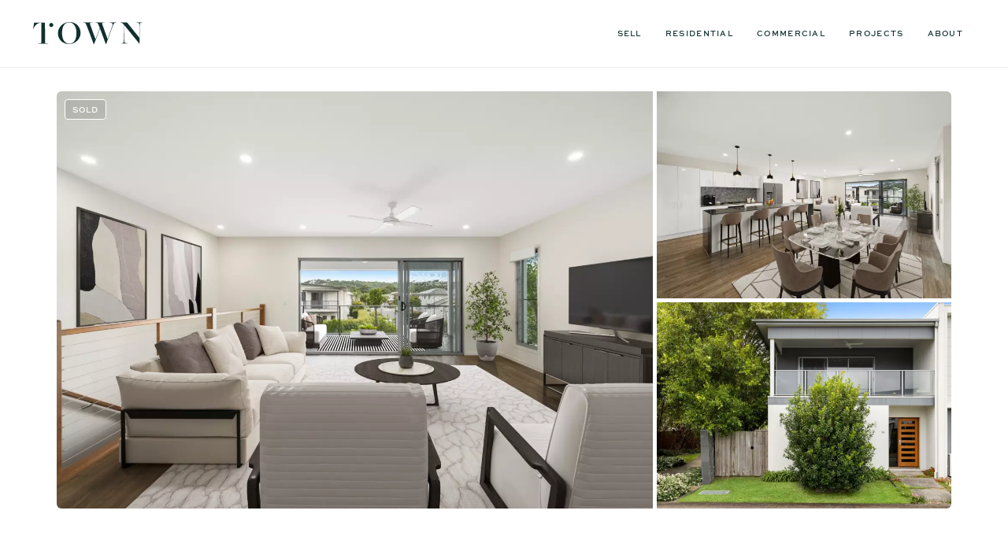

--- FILE ---
content_type: text/html; charset=UTF-8
request_url: https://www.town.com.au/property/856/14-cheyenne-way-maroochydore-qld
body_size: 23034
content:
<!DOCTYPE html>
<!--[if lt IE 7]>      <html ng-app="site" class="no-js lt-ie9 lt-ie8 lt-ie7" /> <![endif]-->
<!--[if IE 7]>         <html ng-app="site" class="no-js lt-ie9 lt-ie8" /> <![endif]-->
<!--[if IE 8]>         <html ng-app="site" class="no-js lt-ie9" /> <![endif]-->
<!--[if gt IE 8]><!--> <html ng-app="site" class="no-js" /> <!--<![endif]-->
<html ng-app="site">
<head>
    <meta charset="utf-8" />
    <meta http-equiv="X-UA-Compatible" content="IE=edge,chrome=1" />

                        <title>Shopping, Dining, Beach: Repeat! - Sunshine Coast Real Estate Agents | TOWN</title>
                <meta name="generator" content="AroSoftware Pty Ltd">
        
        <meta name="keywords" content="Town">
                <meta property="og:url" content="https://www.town.com.au/property/856/14-cheyenne-way-maroochydore-qld"/>
        <meta property="og:type" content="website" />
        <meta property="og:title" content="Shopping, Dining, Beach: Repeat!"/>
        <meta name="description" content="This immaculate designer home, only seven years old, still presents ‘as new’ and offers the property trifecta: location, lifestyle, and low maintenance living – in a central position in master planned Sunshine Cove within walking distance to parks, waterways, cafes, major retail outlets, and the CBD.  Across two expansive levels, designed to maximise space and functionality; the home comprises formal entry, four bedrooms, two bathrooms plus powder room, study nook, living area on each level, quality kitchen, upper covered terrace with elevated views towards Buderim, private ground floor alfresco patio, separate laundry, and oversized double lock-up garage on a 248m2 block directly adjoining a leafy walkway.  Split system air-conditioning x 3, ceiling fans, hybrid flooring in living rooms/kitchen, plush carpets in bedrooms, stone benches in kitchen and bathrooms, Bosch appliances, gas cooktop, attractive tiled splashback, soft close cabinetry, roller blinds on windows, security screen door to patio, dual vanities and separate bath and shower in family bathroom, and gated pedestrian access from walkway – are some of the property’s features boosting value and appeal.  Whether sitting up on the upper terrace with a sunset wine and relaxing after a day in the office, firing up the BBQ after a morning at the beach or fishing on the river, sipping on your coffee on the patio after a brisk morning walk along the kilometres of interconnected pathways around Sunshine Cove – you can do so in comfort and style.   With only one directly adjoining neighbour and a green belt on the western side – privacy and outlook are enhanced, and vehicular access to the property is via a quiet neighbourhood laneway. There is an urban feel, so close to the CBD, yet still that chilled coastal vibe that is calming and alluring; the best of both worlds.   From here you can walk and cycle to parks, playgrounds, local schools, Sunshine Plaza, dining/cafes, and the new CBD; in less than 10 minutes you can be on the beach or casting a line in on the riverbank; in less than 15 minutes you can be checking into a flight at the local airport, unpacking your golf clubs out of the boot, or strolling along Mooloolaba Esplanade.   Downsizers, families, investors, and grey nomads looking for something easy to lock and leave – this could be absolutely exactly what you are looking for. Vacant and ready to move straight into, buy today and you’ll be uncorking the champers in a matter of weeks.  Summary of Features:  - Stylish, contemporary living in central Sunshine Cove - 4 bedrooms, 2.5 bathrooms, 2 living areas + study nook - Quality kitchen with Bosch appliances &amp; gas cooktop - Covered upper terrace with elevated outlook to Buderim - Private ground floor patio accessed via family room - Well designed floor plan – good separation of living - Split system A/C x 3, ceiling fans, gas hot water - Fenced low maintenance 248m2 joining leafy walkway - Walk to local parks/playgrounds, schools, Plaza, CBD - 10 mins to river &amp; beaches, 12 mins to local airport - Vacant &amp; ready to move straight into or rent out ">
                <meta property="og:image" content="https://thm.arosoftware.com/aro-au-prod-storage.s3-ap-southeast-2.amazonaws.com/town/listings/856/images/1717538844-b8f212e0-a3d2-43ee-885b-e4cca70aaaba.14-Cheyenne-Way-73_10-Edit-2.w.500.h.500.q.75.jpg"/>
        <meta name="thumbnail" content="https://thm.arosoftware.com/aro-au-prod-storage.s3-ap-southeast-2.amazonaws.com/town/listings/856/images/1717538844-b8f212e0-a3d2-43ee-885b-e4cca70aaaba.14-Cheyenne-Way-73_10-Edit-2.w.500.h.500.q.75.jpg" />
                        <meta property="og:image:secure_url" content="https://thm.arosoftware.com/aro-au-prod-storage.s3-ap-southeast-2.amazonaws.com/town/listings/856/images/1717538844-b8f212e0-a3d2-43ee-885b-e4cca70aaaba.14-Cheyenne-Way-73_10-Edit-2.w.500.h.500.q.75.jpg"/>
                        <meta property="og:image:width" content="500"/>
                        <meta property="og:image:height" content="500"/>
                <meta property="og:site_name" content="Town"/>
        <meta property="og:description" content="This immaculate designer home, only seven years old, still presents ‘as new’ and offers the property trifecta: location, lifestyle, and low maintenance living – in a central position in master planned Sunshine Cove within walking distance to parks, waterways, cafes, major retail outlets, and the CBD.  Across two expansive levels, designed to maximise space and functionality; the home comprises formal entry, four bedrooms, two bathrooms plus powder room, study nook, living area on each level, quality kitchen, upper covered terrace with elevated views towards Buderim, private ground floor alfresco patio, separate laundry, and oversized double lock-up garage on a 248m2 block directly adjoining a leafy walkway.  Split system air-conditioning x 3, ceiling fans, hybrid flooring in living rooms/kitchen, plush carpets in bedrooms, stone benches in kitchen and bathrooms, Bosch appliances, gas cooktop, attractive tiled splashback, soft close cabinetry, roller blinds on windows, security screen door to patio, dual vanities and separate bath and shower in family bathroom, and gated pedestrian access from walkway – are some of the property’s features boosting value and appeal.  Whether sitting up on the upper terrace with a sunset wine and relaxing after a day in the office, firing up the BBQ after a morning at the beach or fishing on the river, sipping on your coffee on the patio after a brisk morning walk along the kilometres of interconnected pathways around Sunshine Cove – you can do so in comfort and style.   With only one directly adjoining neighbour and a green belt on the western side – privacy and outlook are enhanced, and vehicular access to the property is via a quiet neighbourhood laneway. There is an urban feel, so close to the CBD, yet still that chilled coastal vibe that is calming and alluring; the best of both worlds.   From here you can walk and cycle to parks, playgrounds, local schools, Sunshine Plaza, dining/cafes, and the new CBD; in less than 10 minutes you can be on the beach or casting a line in on the riverbank; in less than 15 minutes you can be checking into a flight at the local airport, unpacking your golf clubs out of the boot, or strolling along Mooloolaba Esplanade.   Downsizers, families, investors, and grey nomads looking for something easy to lock and leave – this could be absolutely exactly what you are looking for. Vacant and ready to move straight into, buy today and you’ll be uncorking the champers in a matter of weeks.  Summary of Features:  - Stylish, contemporary living in central Sunshine Cove - 4 bedrooms, 2.5 bathrooms, 2 living areas + study nook - Quality kitchen with Bosch appliances &amp; gas cooktop - Covered upper terrace with elevated outlook to Buderim - Private ground floor patio accessed via family room - Well designed floor plan – good separation of living - Split system A/C x 3, ceiling fans, gas hot water - Fenced low maintenance 248m2 joining leafy walkway - Walk to local parks/playgrounds, schools, Plaza, CBD - 10 mins to river &amp; beaches, 12 mins to local airport - Vacant &amp; ready to move straight into or rent out "/>

                                    <link rel="canonical" href="https://www.town.com.au/property/856/14-cheyenne-way-maroochydore-qld">
        
                <html lang="en"/>


    
    <meta name="viewport" content="width=device-width, initial-scale=1.0">

        <!--

     Websites powered by:

         /\             / ____|      / _| |
        /  \   _ __ ___| (___   ___ | |_| |___      ____ _ _ __ ___
       / /\ \ | '__/ _ \\___ \ / _ \|  _| __\ \ /\ / / _` | '__/ _ \
      / ____ \| | | (_) |___) | (_) | | | |_ \ V  V / (_| | | |  __/
     /_/    \_\_|  \___/_____/ \___/|_|  \__| \_/\_/ \__,_|_|  \___|

     Professional, Web-based Australian Real Estate Software

    -->
    
    <link rel="apple-touch-icon" sizes="180x180" href="/app/icons/apple-touch-icon.png">
<link rel="icon" type="image/png" sizes="32x32" href="/app/icons/favicon-32x32.png">
<link rel="icon" type="image/png" sizes="16x16" href="/app/icons/favicon-16x16.png">
<link rel="manifest" href="/app/icons/site.webmanifest">
<link rel="mask-icon" href="/app/icons/safari-pinned-tab.svg" color="#10302e">
<link rel="shortcut icon" href="/app/icons/favicon.ico?2105202403">
<meta name="msapplication-TileColor" content="#ffffff">
<meta name="msapplication-config" content="/app/icons/browserconfig.xml">
<meta name="theme-color" content="#ffffff">
    
        
        
        <!-- font imports -->
                    <link href="https://use.typekit.net/fzp6bbt.css" rel="preload" as="style" onload="this.onload=null;this.rel='stylesheet'"/>
        
        <!-- icon css -->
        <!-- @todo: pull the icon set css classes from the site api -->
        <link href="https://cdn.icomoon.io/36131/AroCMSIconsMaterial/style.css?2204202401" rel="preload" as="style" onload="this.onload=null;this.rel='stylesheet'"><!-- general interface icons -->
        <link href="https://cdn.icomoon.io/36131/AroRealEstateIconsMaterial/style.css?3g04vs" rel="preload" as="style" onload="this.onload=null;this.rel='stylesheet'"><!-- Real Estate Icon Set -->
        <link href="https://cdn.icomoon.io/36131/AroSocialIconsMaterial/style.css?pz0344" rel="preload" as="style" onload="this.onload=null;this.rel='stylesheet'"><!-- Social Icon Set -->

        <link href="https://sites-assets-cf.arosoftware.com/AroWebsiteBundle/vendor/blueimp-gallery/css/blueimp-gallery.min.css?2808202400" rel="preload" as="style" onload="this.onload=null;this.rel='stylesheet'">
        <!--<link href="https://sites-assets-cf.arosoftware.com/AroWebsiteBundle/vendor/blueimp-bootstrap-image-gallery/css/bootstrap-image-gallery.min.css" rel="preload" as="style" onload="this.onload=null;this.rel='stylesheet'">-->
        <link href="https://sites-assets-cf.arosoftware.com/AroWebsiteBundle/vendor/bootstrap-select/dist/css/bootstrap-select.min.css" rel="preload" as="style" onload="this.onload=null;this.rel='stylesheet'">

                    
                        
        <!-- load site and template css -->
        <link href="/app/css/site.css?2011202406" rel="stylesheet">

        <style type="text/css">
            h1 { font-family: "freight-big-pro", serif; }
            h2 { font-family: "freight-big-pro", serif; }
            h3 { font-family: "freight-big-pro", serif; }
            h4 { font-family: "freight-big-pro", serif; }
            h5 { font-family: "freight-big-pro", serif; }
            h6 { font-family: "freight-big-pro", serif; }
            body, p { font-family: "sweet-sans-pro", sans-serif; }
            .sf-menu li a { font-family: "sweet-sans-pro", sans-serif; }
            .sf-menu li li a { font-family: "sweet-sans-pro", sans-serif; }
        </style>

        
                    <!-- load customBlocks header css -->
            <style type="text/css">
                                
                            </style>
        
                    <!-- CSS Code Context: page-all-->
            <style type="text/css">
                                .angular-google-map-container { height: 350px; width:100%; }
                            </style>
        
    
    
        <!-- HTML5 Shim and Respond.js IE8 support of HTML5 elements and media queries -->
        <!-- WARNING: Respond.js doesn't work if you view the page via file:// -->
        <!--[if lt IE 9]>
        <script type="text/javascript" src="https://sites-assets-cf.arosoftware.com/AroWebsiteBundle/vendor/html5shiv/dist/html5shiv.js"></script>
        <script type="text/javascript" src="https://sites-assets-cf.arosoftware.com/AroWebsiteBundle/vendor/respond/respond.min.js"></script>
        <![endif]-->

        
                    <!-- customBlocks header js -->
                            <!-- Google Tag Manager -->
<script>(function(w,d,s,l,i){w[l]=w[l]||[];w[l].push({'gtm.start':
new Date().getTime(),event:'gtm.js'});var f=d.getElementsByTagName(s)[0],
j=d.createElement(s),dl=l!='dataLayer'?'&l='+l:'';j.async=true;j.src=
'https://www.googletagmanager.com/gtm.js?id='+i+dl;f.parentNode.insertBefore(j,f);
})(window,document,'script','dataLayer','GTM-MQK7PX3D');</script>
<!-- End Google Tag Manager -->
                    
        
    </head>
<body browser-detect ontouchstart="" >





        

<nav class="mobile-menu pushy pushy-mobile-menu pushy-right  mobile-menu-default" role="navigation">
        
    
    <ul class="nav mobile-menu-nav">
                    <a href="javascript:void(0);" class="mobile-menu-close" title="Close"><i class="icon-general-cross2"></i></a>
        
                
                                    <li class="dropdown ">
                    <a id="mobile-menu-item-5" class="dropdown-toggle" href="javascript:void(0);" data-toggle="dropdown">
                                                Sell
                    </a>
                    <ul class="dropdown-menu mobile-menu-nav">
                                                                                                                                <li>
                                    <a href="/selling-with-us"  target="_self"  >
                                                                                Our difference
                                    </a>
                                </li>
                                                                                                                <li>
                                    <a href="/appraisal"  target="_self"  >
                                                                                Appraisal Request
                                    </a>
                                </li>
                                                                                                                <li>
                                    <a href="/instant-estimate"  target="_self"  >
                                                                                Instant Property Report
                                    </a>
                                </li>
                                                                                                                <li>
                                    <a href="/reviews"  target="_self"  >
                                                                                Reviews
                                    </a>
                                </li>
                                                                                                                <li>
                                    <a href="/residential/sold"  target="_self"  >
                                                                                Sold
                                    </a>
                                </li>
                                                                                                                <li>
                                    <a href="/suburb-insights"  target="_self"  >
                                                                                Suburb Profiles
                                    </a>
                                </li>
                                                                        </ul>
                </li>
                                                <li class="dropdown ">
                    <a id="mobile-menu-item-4" class="dropdown-toggle" href="javascript:void(0);" data-toggle="dropdown">
                                                Residential
                    </a>
                    <ul class="dropdown-menu mobile-menu-nav">
                                                                                                                                <li>
                                    <a href="/residential"  target="_self"  >
                                                                                For Sale
                                    </a>
                                </li>
                                                                                                                <li>
                                    <a href="/luxury"  target="_self"  >
                                                                                Luxury
                                    </a>
                                </li>
                                                                                                                <li>
                                    <a href="/land"  target="_self"  >
                                                                                Land
                                    </a>
                                </li>
                                                                                                                <li>
                                    <a href="/inspections"  target="_self"  >
                                                                                Inspections
                                    </a>
                                </li>
                                                                                                                <li>
                                    <a href="/auctions"  target="_self"  >
                                                                                Auctions
                                    </a>
                                </li>
                                                                                                                <li>
                                    <a href="/residential/sold"  target="_self"  >
                                                                                Sold
                                    </a>
                                </li>
                                                                        </ul>
                </li>
                                                <li class="dropdown ">
                    <a id="mobile-menu-item-45" class="dropdown-toggle" href="javascript:void(0);" data-toggle="dropdown">
                                                Commercial
                    </a>
                    <ul class="dropdown-menu mobile-menu-nav">
                                                                                                                                <li>
                                    <a href="/commercial"  target="_self"  >
                                                                                For Sale
                                    </a>
                                </li>
                                                                                                                <li>
                                    <a href="/commercial/lease"  target="_self"  >
                                                                                For Lease
                                    </a>
                                </li>
                                                                                                                <li>
                                    <a href="/commercial/sold"  target="_self"  >
                                                                                Sold
                                    </a>
                                </li>
                                                                        </ul>
                </li>
                                                <li class="dropdown ">
                    <a id="mobile-menu-item-46" class="dropdown-toggle" href="javascript:void(0);" data-toggle="dropdown">
                                                Projects
                    </a>
                    <ul class="dropdown-menu mobile-menu-nav">
                                                                                                                                <li>
                                    <a href="/projects"  target="_self"  >
                                                                                Current
                                    </a>
                                </li>
                                                                                                                <li>
                                    <a href="/projects/completed"  target="_self"  >
                                                                                Completed
                                    </a>
                                </li>
                                                                                                                <li>
                                    <a href="/project-marketing"  target="_self"  >
                                                                                Project Marketing
                                    </a>
                                </li>
                                                                        </ul>
                </li>
                                                <li class="dropdown ">
                    <a id="mobile-menu-item-3" class="dropdown-toggle" href="javascript:void(0);" data-toggle="dropdown">
                                                About
                    </a>
                    <ul class="dropdown-menu mobile-menu-nav">
                                                                                                                                <li>
                                    <a href="/our-people"  target="_self"  >
                                                                                Our People
                                    </a>
                                </li>
                                                                                                                <li>
                                    <a href="/contact"  target="_self"  >
                                                                                Connect WIth Us
                                    </a>
                                </li>
                                                                                                                <li>
                                    <a href="/about"  target="_self"  >
                                                                                Philosophy
                                    </a>
                                </li>
                                                                                                                <li>
                                    <a href="/about#values"  target="_self"  >
                                                                                Values
                                    </a>
                                </li>
                                                                                                                <li>
                                    <a href="/privacy-policy"  target="_self"  >
                                                                                Privacy
                                    </a>
                                </li>
                                                                                                                <li>
                                    <a href="/media"  target="_self"  >
                                                                                Media
                                    </a>
                                </li>
                                                                        </ul>
                </li>
                        </ul>

            

    <div class="pushy-menu-contact">
    <img class="mobile-menu-icon" alt="Town Icon" width="35px" height="35px" src="/app/images/logo-icon.svg"/>
            
<div class="contact iconfwWrap  contact-block">

                                      <span class="contact-address">
                <i class="icon-general-map"></i>
                48/50 Duporth Ave, Maroochydore QLD 4558, Maroochydore, QLD              </span>
                        
            <span class="contact-phone"><i class="icon-general-contact-phone"></i> <tel>0419 889 988</tel></span>
    
    
            <span class="contact-email"><i class="icon-general-contact-email"></i>
        <a href="&#109;&#097;&#105;&#108;&#116;&#111;&#058;&#x48;&#101;&#x6c;&#108;&#111;&#x40;to&#x77;&#110;&#46;&#x63;om&#46;&#x61;u">
                        Email us
                    </a>
        </span>
    
</div>


    </div>
</nav>

<div class="site-overlay"></div>


    <div id="container" class="body-wrap property-page   feature-header-disabled ">

        
                          
<div class="header-wrap header-logo-left  affix-disable- " data-spy="affix" data-offset-top="1" data-offset-bottom="">
        <header>

        
        <div class="header-main">
            <div class="container">
                <div class="header-main-inner">
                    <div class="row">
                        <div class="col-sm-3 col-xs-10">
                            <div class="header-main-logo">
                            <a href="/" title="TOWN">
                                <svg viewBox="0 0 141 28" fill="none" xmlns="http://www.w3.org/2000/svg">
                                    <path id="letter-t" d="M17.7338 27.0951C15.5131 26.8854 15.2657 26.799 15.2657 26.4998L15.2117 0.659119L1.38793 0.692721L0 8.54942H0.296621L0.594828 7.99097C2.07635 5.06911 4.83476 1.32958 8.83359 1.06395H10.4499L10.5007 26.383C10.5007 26.6406 9.9487 26.943 8.45925 27.0743L6.46062 27.2503L6.33373 27.5079L19.393 27.4807L19.2645 27.2247L17.7338 27.0951Z" fill="#10302E"/>
                                    <path id="letter-o" d="M31.7876 14.1053C31.7718 6.85184 38.3529 0.0240428 46.4347 4.06871e-05C54.6449 -0.0175609 60.7407 5.67734 60.7565 14.0029C60.7708 21.2979 54.2341 27.9641 46.0667 27.9801C37.8549 27.9961 31.8035 22.3444 31.7876 14.1053ZM55.4808 13.8845C55.465 5.73175 51.712 0.460882 46.1396 0.472083C40.3532 0.483284 37.0015 5.43252 37.0189 14.1373C37.0364 22.3332 40.7481 27.5193 46.4045 27.5081C52.191 27.4953 55.4998 22.6404 55.4808 13.8845Z" fill="#10302E"/>
                                    <path id="letter-w" d="M69.162 6.13249C67.4949 1.6729 67.1951 1.07124 65.0252 0.90483L63.8768 0.821622L63.7483 0.5672L76.2984 0.541597L76.1715 0.79922L74.8105 0.845624C72.5121 0.935232 72.3868 1.32567 73.2846 3.9387L79.8293 21.7771H79.9133L85.3731 7.85584L84.7386 6.09569C83.1143 1.80731 82.7717 0.992837 80.6018 0.868026L79.3677 0.784819L79.2392 0.527196L91.8321 0.501593L91.7052 0.759216L90.4283 0.80562C88.003 0.896828 87.9205 1.28566 88.904 3.9835L95.2774 21.5659H95.3614L100.355 7.78064C102.342 2.23935 102.553 1.25206 98.2927 0.832824L97.3997 0.748015L97.2712 0.490392L106.8 0.471191L106.673 0.727214L105.992 0.815222C103.44 1.07765 103.016 1.80731 100.816 7.94865L93.4548 27.968H92.9869L85.6729 8.37269H85.63L78.0162 28H77.5483L69.162 6.13249Z" fill="#10302E"/>
                                    <path id="letter-n" d="M116.716 4.01817H116.674L116.759 25.3465C116.759 26.0761 117.655 26.7178 120.422 26.969L121.229 27.0106L121.358 27.2682L112.208 27.289L112.335 27.0314L113.187 26.9866C115.27 26.8106 116.201 25.9945 116.201 25.1352L116.287 3.54933C115.39 2.47883 114.155 1.06431 112.026 0.768279L111.515 0.683472L111.387 0.427448L120.111 0.408247L135.891 19.9028L135.933 19.8596L135.857 2.39082C135.857 1.66116 134.961 0.976297 132.153 0.725075L131.387 0.683472L131.259 0.425849L140.405 0.406647L140.278 0.66587L139.426 0.710674C137.343 0.88669 136.366 1.70276 136.368 2.56204L136.29 27.449H135.908L116.716 4.01817Z" fill="#10302E"/>
                                    <path id="letter-t letter-t-dot" d="M23.2744 6.3407C24.7014 6.3407 25.8583 5.17367 25.8583 3.73407C25.8583 2.29447 24.7014 1.12744 23.2744 1.12744C21.8473 1.12744 20.6904 2.29447 20.6904 3.73407C20.6904 5.17367 21.8473 6.3407 23.2744 6.3407Z" fill="#10302E"/>
                                </svg>
                            </a>
                            </div>
                        </div>
                        <div class="col-sm-9 col-xs-2">
                                                        
        
            

        <div class="menu-wrap">
        <div class="">

            
            
            
            
            
            
            <ul class="sf-menu desktop-menu sf-menu-right" id="superfish_188bda7d1a6ab78a">
                
                                    <li class="">
                        <a href=""  target="_self"  >
                                                        Sell
                        </a>
                                                    <ul>
            <li class="">
            <a href="/selling-with-us"  target="_self"  >
                                Our difference
            </a>
                    </li>
            <li class="">
            <a href="/appraisal"  target="_self"  >
                                Appraisal Request
            </a>
                    </li>
            <li class="">
            <a href="/instant-estimate"  target="_self"  >
                                Instant Property Report
            </a>
                    </li>
            <li class="">
            <a href="/reviews"  target="_self"  >
                                Reviews
            </a>
                    </li>
            <li class="">
            <a href="/residential/sold"  target="_self"  >
                                Sold
            </a>
                    </li>
            <li class="">
            <a href="/suburb-insights"  target="_self"  >
                                Suburb Profiles
            </a>
                    </li>
    </ul>
                                            </li>
                                    <li class="">
                        <a href=""  target="_self"  >
                                                        Residential
                        </a>
                                                    <ul>
            <li class="">
            <a href="/residential"  target="_self"  >
                                For Sale
            </a>
                    </li>
            <li class="">
            <a href="/luxury"  target="_self"  >
                                Luxury
            </a>
                    </li>
            <li class="">
            <a href="/land"  target="_self"  >
                                Land
            </a>
                    </li>
            <li class="">
            <a href="/inspections"  target="_self"  >
                                Inspections
            </a>
                    </li>
            <li class="">
            <a href="/auctions"  target="_self"  >
                                Auctions
            </a>
                    </li>
            <li class="">
            <a href="/residential/sold"  target="_self"  >
                                Sold
            </a>
                    </li>
    </ul>
                                            </li>
                                    <li class="">
                        <a href=""  target="_self"  >
                                                        Commercial
                        </a>
                                                    <ul>
            <li class="">
            <a href="/commercial"  target="_self"  >
                                For Sale
            </a>
                    </li>
            <li class="">
            <a href="/commercial/lease"  target="_self"  >
                                For Lease
            </a>
                    </li>
            <li class="">
            <a href="/commercial/sold"  target="_self"  >
                                Sold
            </a>
                    </li>
    </ul>
                                            </li>
                                    <li class="">
                        <a href="/projects"  target="_self"  >
                                                        Projects
                        </a>
                                                    <ul>
            <li class="">
            <a href="/projects"  target="_self"  >
                                Current
            </a>
                    </li>
            <li class="">
            <a href="/projects/completed"  target="_self"  >
                                Completed
            </a>
                    </li>
            <li class="">
            <a href="/project-marketing"  target="_self"  >
                                Project Marketing
            </a>
                    </li>
    </ul>
                                            </li>
                                    <li class="">
                        <a href=""  target="_self"  >
                                                        About
                        </a>
                                                    <ul>
            <li class="">
            <a href="/our-people"  target="_self"  >
                                Our People
            </a>
                    </li>
            <li class="">
            <a href="/contact"  target="_self"  >
                                Connect WIth Us
            </a>
                    </li>
            <li class="">
            <a href="/about"  target="_self"  >
                                Philosophy
            </a>
                    </li>
            <li class="">
            <a href="/about#values"  target="_self"  >
                                Values
            </a>
                    </li>
            <li class="">
            <a href="/privacy-policy"  target="_self"  >
                                Privacy
            </a>
                    </li>
            <li class="">
            <a href="/media"  target="_self"  >
                                Media
            </a>
                    </li>
    </ul>
                                            </li>
                            </ul>

            
                        
<button type="button" class="menu-toggle btn btn-primary menu-btn " aria-label="Open menu">
    <span class="menu-toggle-text pull-left">Menu</span>
    <span class="menu-toggle-bars pull-right">
        <span></span>
        <span></span>
        <span></span>
    </span>
</button>
        </div>
    </div>

        
                        </div>
                    </div>
                </div>
            </div>
        </div>

    </header>
    </div>

        
        
        
        
        <!-- Page layout goes here -->
        <div class="content-wrap">
                                            
<div class="row">
    <div class="col-xs-12">
                                    
    



        
<style>
    @media print {
        #container-wrap-section_188bda7d16e21263 {
            break-inside: auto;
                    }

    }
</style>
<div id="container-wrap-section_188bda7d16e21263" class="container-wrap  container-style-padding-0 row-spacing-default background-mode-">
    <div class="container-inner">
        <div class="container-full">
                
<div class="row">
    <div class="col-xs-12">
                                    



                        

<script>
    var dataLayer = dataLayer || [];
    dataLayer.push({
    'listing-id' : '856',    'address' : '14 Cheyenne Way, Maroochydore QLD 4558',    'price' : 'SOLD for $975,000',    'property-type' : 'residential',    'category' : 'House',    'listing-date' : '2026/05/25',        'created-date' : '2024/05/21',    'last-updated' : '2024/07/11'    });
</script>





<div class="property-details-custom property-web-stage-sold property-stage-6 property-type-residential property-office-1 property-coming-soon-0">
    <div class="print-header d-print-block" style="display:none;">
    <img src="https://site-assets.arosoftware.com/town/brand/logo.svg" alt="TOWN - logo" />
</div>
<div class="print-main-image d-print-block" style="display:none;">
    <img src="https://thm.arosoftware.com/aro-au-prod-storage.s3-ap-southeast-2.amazonaws.com/town/listings/856/images/1717538844-b8f212e0-a3d2-43ee-885b-e4cca70aaaba.14-Cheyenne-Way-73_10-Edit-2.w.1400.zc.C.aoe.1.jpg" alt="" class="img-responsive">
</div>
    <div class="container property-details-media-wrap">
        <div class="row">
            <div class="col-sm-12">
                

                    
<div class="property-hero-img property-details-image-grid maxImages-3">
            
    
<div class="property-status-banner-button property-status-banner-sold">Sold</div>
    
        
        <div class="row">
            <div class="col-md-8">
                        <div class="picture-wrap picture-1">
        <picture class="picture-1">
            <source width="700" height="492" media="(max-width: 768px)" srcset="https://thm.arosoftware.com/aro-au-prod-storage.s3-ap-southeast-2.amazonaws.com/town/listings/856/images/1717538844-b8f212e0-a3d2-43ee-885b-e4cca70aaaba.14-Cheyenne-Way-73_10-Edit-2.w.768.zc.C.aoe.1.q.70.f.webp.jpg" class="img-responsive">
            <img width="1400px" height="980px"data-orig-src="https://aro-au-prod-storage.s3-ap-southeast-2.amazonaws.com/town/listings/856/images/1717538844-b8f212e0-a3d2-43ee-885b-e4cca70aaaba.14-Cheyenne-Way-73_10-Edit-2.jpg" src="https://thm.arosoftware.com/aro-au-prod-storage.s3-ap-southeast-2.amazonaws.com/town/listings/856/images/1717538844-b8f212e0-a3d2-43ee-885b-e4cca70aaaba.14-Cheyenne-Way-73_10-Edit-2.w.1400.h.980.zc.C.aoe.1.q.70.f.webp.jpg" alt="" class="img-responsive">
        </picture>
        </div>
    
            </div>
            <div class="col-md-4">
                <div class="property-details-image-grid-gallery">
                            <div class="picture-wrap picture-2"><picture><img width="700" height="492"  data-orig-src="https://aro-au-prod-storage.s3-ap-southeast-2.amazonaws.com/town/listings/856/images/1717538844-bd2379d3-e07b-40bf-a209-1cf3fe7d6cae.14-Cheyenne-Way-54_7-Edit-2.jpg" src="https://thm.arosoftware.com/aro-au-prod-storage.s3-ap-southeast-2.amazonaws.com/town/listings/856/images/1717538844-bd2379d3-e07b-40bf-a209-1cf3fe7d6cae.14-Cheyenne-Way-54_7-Edit-2.w.700.h.492.zc.C.aoe.1.q.70.f.webp.jpg" alt="" class="img-responsive"></picture></div>
    
                            <div class="picture-wrap picture-3"><picture><img width="700" height="492"  data-orig-src="https://aro-au-prod-storage.s3-ap-southeast-2.amazonaws.com/town/listings/856/images/1717538844-6e1ceede-9b15-4ac7-be15-62a8932a6ee5.14-Cheyenne-Way-117_16.jpg" src="https://thm.arosoftware.com/aro-au-prod-storage.s3-ap-southeast-2.amazonaws.com/town/listings/856/images/1717538844-6e1ceede-9b15-4ac7-be15-62a8932a6ee5.14-Cheyenne-Way-117_16.w.700.h.492.zc.C.aoe.1.q.70.f.webp.jpg" alt="" class="img-responsive"></picture>
                            <span data-orig-src="https://aro-au-prod-storage.s3-ap-southeast-2.amazonaws.com/town/listings/856/images/1717538844-6e1ceede-9b15-4ac7-be15-62a8932a6ee5.14-Cheyenne-Way-117_16.jpg" class="picture-count">+ 15</span>
                    </div>
    
                                    </div>
            </div>
        </div>
    
        </div>
            </div>
        </div>
    </div>
    <div class="container property-details-content-wrap">
        <div class="row">

            <div class="col-md-8">
                <div class="property-details-content">
                                        <div class="property-details-section property-key-details">
                            
    
    
            <h1>
            <span class="propertyList-location-suburb">Maroochydore<br></span>
            <span class="propertyList-location-address">14 Cheyenne Way</span>

        </h1>
    
                        <h3 class="property-price">
                        SOLD for $975,000
                        <br><span class="small"><i class="icon-general-calendar"></i> 19 June 2024</span>                        </h3>


                        
<span class="property-icons-wrap ">
        <span class="property-icon property-icon-beds">
                <span class="property-icon-count">4</span>
        <span class="property-icon-label">Beds</span>    </span>
            <span class="property-icon property-icon-baths">
                <span class="property-icon-count">2</span>
        <span class="property-icon-label">Baths</span>    </span>
            <span class="property-icon property-icon-cars">
                <span class="property-icon-count">2</span>
        <span class="property-icon-label">Cars</span>    </span>
                      
    
              
    
    
    
    
</span>

                        <div class="property-cta ">

                                                        
                            
                                                        
                                                            <button onclick="beforePopLefModal();" class="btn btn-primary btn-listing-cta btn-send-enquiry" data-toggle="modal" data-target="#form_188bda7d1778f62b">
                                    <span>Send Enquiry</span>
                                </button>
                                                        
                                                    </div>

                    </div>
                    



                </div>
            </div>

            <div class="col-md-4">
                                                
                                                            <div class="property-details-nav-wrap">  <div class="property-details-nav js-property-navbar">
    <ul class="">
                    <li><a data-orig-src="https://aro-au-prod-storage.s3-ap-southeast-2.amazonaws.com/town/listings/856/images/1717538844-b8f212e0-a3d2-43ee-885b-e4cca70aaaba.14-Cheyenne-Way-73_10-Edit-2.jpg" href="javascript:void(0);" class="js-photos"><i class="icon-general-photo"></i> Gallery</a></li>
                            <li>
                                                
    
    
    
    
<button id="trgger_fullscreen-slideShow_188bda7d173c059b" class="btn btn-primary btn-block">
    <i class="icon-general-stack"></i>     Floorplan</button>
<div id="links_fullscreen-slideShow_188bda7d173c059b" class="hidden">
            <a href="https://aro-au-prod-storage.s3-ap-southeast-2.amazonaws.com/town/listings/856/images/1716269687-f5ebb1ac-d7a6-4226-b971-33678766ef42.14 Cheyenne Way, MAROOCHYDORE.jpg" data-thumbnail="https://thm.arosoftware.com/aro-au-prod-storage.s3-ap-southeast-2.amazonaws.com/town/listings/856/images/1716269687-f5ebb1ac-d7a6-4226-b971-33678766ef42.14+Cheyenne+Way,+MAROOCHYDORE.w.80.h.60.zc.1.jpg"></a>
    </div>


            </li>
                
        
        
                    <li><a href="#location"><i class="icon-general-map"></i> Location Map</a></li>
            </ul>
  </div>
</div>
            </div>



        </div>    </div>



<div class="container-full property-details-desc-wrap">
    <div class="property-details-desc">
                <div class="read-more-wrap property-details-section">
            <input type="checkbox" class="read-more" id="read-more-id" role="button">
            <div class="property-details-description truncate truncate-all">
                    <h3 class="property-small-heading">Shopping, Dining, Beach: Repeat!</h3>
                    This immaculate designer home, only seven years old, still presents &lsquo;as new&rsquo; and offers the property trifecta: location, lifestyle, and low maintenance living &ndash; in a central position in master planned Sunshine Cove within walking distance to parks, waterways, cafes, major retail outlets, and the CBD.<br /> <br /> Across two expansive levels, designed to maximise space and functionality; the home comprises formal entry, four bedrooms, two bathrooms plus powder room, study nook, living area on each level, quality kitchen, upper covered terrace with elevated views towards Buderim, private ground floor alfresco patio, separate laundry, and oversized double lock-up garage on a 248m2 block directly adjoining a leafy walkway.<br /> <br /> Split system air-conditioning x 3, ceiling fans, hybrid flooring in living rooms/kitchen, plush carpets in bedrooms, stone benches in kitchen and bathrooms, Bosch appliances, gas cooktop, attractive tiled splashback, soft close cabinetry, roller blinds on windows, security screen door to patio, dual vanities and separate bath and shower in family bathroom, and gated pedestrian access from walkway &ndash; are some of the property&rsquo;s features boosting value and appeal.<br /> <br /> Whether sitting up on the upper terrace with a sunset wine and relaxing after a day in the office, firing up the BBQ after a morning at the beach or fishing on the river, sipping on your coffee on the patio after a brisk morning walk along the kilometres of interconnected pathways around Sunshine Cove &ndash; you can do so in comfort and style. <br /> <br /> With only one directly adjoining neighbour and a green belt on the western side &ndash; privacy and outlook are enhanced, and vehicular access to the property is via a quiet neighbourhood laneway. There is an urban feel, so close to the CBD, yet still that chilled coastal vibe that is calming and alluring; the best of both worlds. <br /> <br /> From here you can walk and cycle to parks, playgrounds, local schools, Sunshine Plaza, dining/cafes, and the new CBD; in less than 10 minutes you can be on the beach or casting a line in on the riverbank; in less than 15 minutes you can be checking into a flight at the local airport, unpacking your golf clubs out of the boot, or strolling along Mooloolaba Esplanade. <br /> <br /> Downsizers, families, investors, and grey nomads looking for something easy to lock and leave &ndash; this could be absolutely exactly what you are looking for. Vacant and ready to move straight into, buy today and you&rsquo;ll be uncorking the champers in a matter of weeks.<br /> <br /> Summary of Features:<br /> <br /> - Stylish, contemporary living in central Sunshine Cove<br /> - 4 bedrooms, 2.5 bathrooms, 2 living areas + study nook<br /> - Quality kitchen with Bosch appliances & gas cooktop<br /> - Covered upper terrace with elevated outlook to Buderim<br /> - Private ground floor patio accessed via family room<br /> - Well designed floor plan &ndash; good separation of living<br /> - Split system A/C x 3, ceiling fans, gas hot water<br /> - Fenced low maintenance 248m2 joining leafy walkway<br /> - Walk to local parks/playgrounds, schools, Plaza, CBD<br /> - 10 mins to river & beaches, 12 mins to local airport<br /> - Vacant & ready to move straight into or rent out 
            </div>
            <label class="read-more-label btn btn-default btn-xs" for="read-more-id"><span>Read more</span><span>Read less</span></label>
        </div>
            </div>
</div>

<div class="container-full property-details-consultants-wrap">
    <div class="property-consultants property-consultants-2">
                    












  
    <div id="cards_188bda7d1839e3ed" class="card-list card-list-grid consultant-card-list consultant-card-list-design1">
                  


















                    <div class="card consultant-id-7">
      <div class="card-image-wrapper card-slot-1">
                                                        <a href="/consultant/7/craig-morrison" title="Craig Morrison's Profile">
        
      <img
          alt="Craig Morrison photo"
          class="img-responsive lazyload"
                      data-src="https://thm.arosoftware.com/aro-au-prod-storage.s3-ap-southeast-2.amazonaws.com/town/contacts/7/images/Craig_6341.w.400.h.340.zc.T.aoe.1.q.90.f.webp.jpg"
                    width="400"
          height="340"
      />
      </a>
  
                                                      </div>
    <div class="card-text-wrapper">
                    <div class="consultant-meta-head card-slot-2">
                          <h4 class="consultant-name">Craig Morrison</h4>

                          <span class="consultant-position">Director</span>

                  </div>
            
                    <div class="consultant-content card-slot-3">
                          <div class="consultant-contact">
            <span class="consultant-phone"><i class="icon-general-contact-phone"></i> <a href="tel:0407 142 027">0407 142 027</a></span>
  
            <span class="consultant-email"><i class="icon-general-contact-email"></i> <a href="mailto:&#99;&#114;ai&#x67;&#64;&#x74;o&#119;n.&#x63;o&#x6d;&#46;&#97;&#117;">Email Me</a></span>
  
  </div>

                  </div>
            
                      </div>
  </div>                  


















                    <div class="card consultant-id-18">
      <div class="card-image-wrapper card-slot-1">
                                                        <a href="/consultant/18/zach-favell" title="Zach Favell's Profile">
        
      <img
          alt="Zach Favell photo"
          class="img-responsive lazyload"
                      data-src="https://thm.arosoftware.com/aro-au-prod-storage.s3-ap-southeast-2.amazonaws.com/town/contacts/19/images/Zach_-_TOWN_Websiteoptimised_0228.w.400.h.340.zc.T.aoe.1.q.90.f.webp.jpg"
                    width="400"
          height="340"
      />
      </a>
  
                                                      </div>
    <div class="card-text-wrapper">
                    <div class="consultant-meta-head card-slot-2">
                          <h4 class="consultant-name">Zach Favell</h4>

                          <span class="consultant-position">Licensed Agent</span>

                  </div>
            
                    <div class="consultant-content card-slot-3">
                          <div class="consultant-contact">
            <span class="consultant-phone"><i class="icon-general-contact-phone"></i> <a href="tel:0422 290 441">0422 290 441</a></span>
  
            <span class="consultant-email"><i class="icon-general-contact-email"></i> <a href="mailto:z&#x61;c&#x68;&#64;&#116;own&#x2e;&#99;o&#x6d;&#46;a&#117;">Email Me</a></span>
  
  </div>

                  </div>
            
                      </div>
  </div>          </div>

<style>
#cards_188bda7d1839e3ed.card-list {
          grid-gap: var(--grid-spacing);
        }
  @media screen and (min-width: 768px) {
      #cards_188bda7d1839e3ed.card-list {grid-template-columns: repeat(auto-fill,minmax(360px,1fr));}
  }
</style>


            </div>
</div>

<div class="container property-details-extra-wrap">
    <div class="row">
        <div class="col-lg-6 col-lg-offset-3">

                                                                                <div class="property-details-section property-features">
                        <p class="property-small-heading">Features</p>
                        <div class="features-wrap">
                                                            <span>Secure Parking</span>
                                                            <span>Balcony</span>
                                                            <span>Courtyard</span>
                                                            <span>Outdoor entertainment area</span>
                                                            <span>Fenced</span>
                                                    </div>
                    </div>
                                                            
                                        <div id="location" class="property-details-section property-location">
                        <p class="property-small-heading">Location</p>
                        <div>
                                                                                    
    

        
        


                
                
        

        
                

                

        <div ng-controller="Gmap_188bda7d19140e42Ctrl">

            <ui-gmap-google-map
                    center="map.center"
                    zoom="map.zoom"
                    draggable="true"
                    refresh="true"
                    options="mapOptions"
                    events="map.events"
                    >
                <ui-gmap-marker
                        idKey="marker.id"
                        coords="marker"
                        options="markerOptions"
                        click="marker.onClick">

                <ui-gmap-window coords="marker" show="marker.show" closeClick="map.closeClick" options="marker.windowOptions">
                    <div style="max-width: 250px;" class="poi-info-window gm-style">
                    <div class="media-grid-details-bottom property-details-map-view">
                        <div class="title full-width">Shopping, Dining, Beach: Repeat!</div>
                        <div class="address">
                            <div class="address-line full-width">14 Cheyenne Way</div>
                            <div class="address-line full-width">Maroochydore QLD 4558</div>
                        </div>
                        <div class="view-link">
                            <a target="_blank" href="https://maps.google.com/?q=14 Cheyenne Way Maroochydore QLD&ie=UTF8&z=12">
                            <span>View on Google Maps</span>
                            </a>
                        </div>
                    </div>
                    </div>
                </ui-gmap-window>
                </ui-gmap-marker>

            </ui-gmap-google-map>

            <a class="btn btn-primary btn-xs hidden" href="//maps.google.com/maps?saddr=Current+Location&daddr=14+Cheyenne+Way%2C+Maroochydore+QLD+4558+AU" target="_blank"><i class="icon-general-directions"></i> Get Directions</a>
        </div>
            
                                                </div>
                    </div>
                    
                                        <div class="property-details-section property-details">
                        <p class="property-small-heading">Details</p>
                        
<table class="table table-condensed">
    <tbody>
        
                                  <tr class="property-table-address">
              <th>Address</th>
              <td>14 Cheyenne Way, Maroochydore</td>
          </tr>
        
                
                                                                                                                    <tr class="property-table-price">
                    <th>Price</th>
                                          <td>SOLD for $975,000</td>
                                    </tr>
                                                <tr class="property-table-property-type">
                    <th>Property Type</th>
                                          <td>Residential</td>
                                    </tr>
                                                                                                                        
                    <tr class="property-table-categories">
                <th>Category</th>
                <td>House</td>
            </tr>
        
        

        
        
        


            </tbody>
</table>
                    </div>
                    

                    
                    

        </div>
    </div>
</div>

<div class="container-full property-details-footer-wrap">
    <div class="property-details-footer">
            
    
    
            <h1>
            <span class="propertyList-location-suburb">Maroochydore<br></span>
            <span class="propertyList-location-address">14 Cheyenne Way</span>

        </h1>
    
        <br>
                <button onclick="beforePopLefModal();" class="btn btn-secondary btn-listing-cta btn-send-enquiry" data-toggle="modal" data-target="#form_188bda7d1778f62b">
        <span>Send Enquiry</span>
        </button>&nbsp;&nbsp;
                <a href="/eoi/856" class="btn btn-outline-light btn-listing-cta btn-send-enquiry">
        <span>Make an offer</span>
        </a>
    </div>
</div>

</div>
    <div class="col-xs-12 d-print-block"><img src="https://thm.arosoftware.com/aro-au-prod-storage.s3-ap-southeast-2.amazonaws.com/town/listings/856/images/1716269687-f5ebb1ac-d7a6-4226-b971-33678766ef42.14+Cheyenne+Way,+MAROOCHYDORE.w.1920.jpg" alt="" class="d-print-block"></div>







  
  

            

<!-- weblog -->
<script>
    document.addEventListener('DOMContentLoaded', function () {
        let url = 'https://yth1odab70.execute-api.ap-southeast-2.amazonaws.com/weblog?wid=1&awid=1&db=town&lid=856&ip=18.216.215.24&tz=Australia/Brisbane&sid=p8380i8gcitnbc73apfmna99j5&url=http://www.town.com.au/property/856/14-cheyenne-way-maroochydore-qld';
        if (url && url.length) {
            let xhr = new XMLHttpRequest();
            xhr.open('GET', url, true);
            xhr.send();
        }
    });
</script>
<noscript>
    <img src="https://yth1odab70.execute-api.ap-southeast-2.amazonaws.com/weblog?wid=1&amp;awid=1&amp;db=town&amp;lid=856&amp;ip=18.216.215.24&amp;tz=Australia/Brisbane&amp;sid=p8380i8gcitnbc73apfmna99j5&amp;url=http://www.town.com.au/property/856/14-cheyenne-way-maroochydore-qld" alt="analytics" style="display: none;"/>
</noscript>


                        </div>
</div>        </div>
    </div>
    
</div>
                        </div>
</div>
                    </div>
        <!-- End Page Layout -->

        

                                <div class="feature-wrap feature-footer">
                    

<div class="row">
    <div class="col-xs-12">
                                    















<div id="hero_188bda7d1b6c1d9b" class="wrapper hero-wrap   feature-footer-large  hero-wrap-mode-image" >  
        <div class="hero">
        <div class="hero-content container">
            
<div class="row">
    <div class="col-xs-12">
                                    






















<div id="wrapper_188bda7d1b2cd9b6"
    class="wrapper "
        >
    <div class="wrapper">
    <h2 style="text-align: center;">What's Your Property Worth?</h2><p style="text-align: center;">TOWN: where first class service meets exceptional results.</p></div></div>

<style>

    #wrapper_188bda7d1b2cd9b6.wrapper {
        max-width: 640px;
    }
    #wrapper_188bda7d1b2cd9b6.wrapper {
        margin: 0 auto;
    }






    













</style>






















<div id="wrapper_188bda7d1b494213"
    class="wrapper overlay-search-wrap"
        >
    



<div class="town-domain-search" ng-controller="TownDomainSearch" ng-init="init({uniqueId: 'townDomainSearch_188bda7d1b445788', agentId: '100'})">
    <form class="form search-address">
        <input ng-model="address"
               type="text"
               id="search_address"
               name="search_address"
               placeholder="Start typing your address here..."
               class="form-control"
               autocomplete="off" onfocus="this.value=''"
        />
            </form>

    
    <div class="fade in hidden address-results" id="searchresults" ng-class="{ 'hidden': searchResult.length <= 0 || loading }">
        <ul>
            <li ng-repeat="address in searchResult">
                <a role="button" class="" ng-click="requestReport(address.id)">{{ address.text }}</a>
            </li>
        </ul>
    </div>
    

    <div ng-show="loading" class="fade in hidden loader-wrap" ng-class="{ 'hidden': !loading }">
        <span class="loader"></span>
    </div>
</div>

<script>
    window.onload = function(){
        document.onclick = function(e){
            if(e.target.id !== 'searchresults'){
                var divToHide = document.getElementById('searchresults');
            divToHide.classList.add ('hidden');
            }
        };
    };
</script></div>

<style>

    #wrapper_188bda7d1b494213.wrapper {
        max-width: 640px;
    }
    #wrapper_188bda7d1b494213.wrapper {
        margin: 0 auto;
    }






    













</style>
                        </div>
</div>        </div>
    </div>
    </div>

<style>
#hero_188bda7d1b6c1d9b.hero-wrap {
    position: relative;
    height: auto;
    }

    #hero_188bda7d1b6c1d9b.hero-wrap:before {
        content:"";
        position: absolute;
        z-index: 1;
        top: 0;
        right:0;
        bottom:0;
        left:0;
        background-image: url( https://aro-au-website-assets.s3.ap-southeast-2.amazonaws.com/town/feature-footer.webp );
        background-position: center;
        background-size: cover;
        background-repeat: no-repeat;
        background-attachment: scroll;
        -webkit-filter: blur(0px);
         print-color-adjust: exact;
    }
            
    #hero_188bda7d1b6c1d9b.hero-wrap:after {
        content:"";
        position: absolute;
        z-index: 2;
        top: 0;
        right:0;
        bottom:0;
        left:0;
        background: #000000;
        opacity: .3;
    }

#hero_188bda7d1b6c1d9b > .hero {
    position: relative;
    z-index: 3;    
    padding: 200px 0px;
}
    @media (min-width: 768px) { #hero_188bda7d1b6c1d9b > .hero {padding: 200px 30px;}}
    @media (min-width: 992px) { #hero_188bda7d1b6c1d9b > .hero {padding: 250px 30px;}}
    @media (min-width: 1200px) { #hero_188bda7d1b6c1d9b > .hero {padding: 250px 30px;}}


#hero_188bda7d1b6c1d9b .hero-content h1,
#hero_188bda7d1b6c1d9b .hero-content h2,
#hero_188bda7d1b6c1d9b .hero-content h3,
#hero_188bda7d1b6c1d9b .hero-content h4,
#hero_188bda7d1b6c1d9b .hero-content h5,
#hero_188bda7d1b6c1d9b .hero-content h6 {
    color: #fff;
}
#hero_188bda7d1b6c1d9b .hero-content p,
#hero_188bda7d1b6c1d9b .hero-content label {
    color: #fff;
}
</style>
                        </div>
</div>
            </div>
        
                    <footer>
        

<div class="row">
    <div class="col-xs-12">
                                        


        

<style>
    @media print {
        #container-wrap-section_188bda7d1be2a876 {
            break-inside: avoid;
                    }

    }
</style>
<div id="container-wrap-section_188bda7d1be2a876" class="container-wrap  container-footer container-style-padding-100 row-spacing-default background-mode-">
    <div class="container-inner">
        <div class="container container-standard">
            

    
    


<div class="row  ">
    <div class="region-column-left col-md-2 col-lg-3">
                    <div class="wrapper text-center text-md-left">
    <div class="wrapper">
    <a href='/'><img width='50px' height='50px' src='https://site-assets.arosoftware.com/town/brand/logo-icon.svg'  alt='TOWN - logo' class='logo-footer'></a></div></div>
            </div>
    <div class="region-column-right col-md-10 col-lg-9">
                    <div class="wrapper hidden-xs hidden-sm">
            
    <div class="menu-columns-wrap">

        <div class="menu-columns">
                                    <div class="menu-column menu-column-1 menu-column-sell">
                    <p>Sell</p>
                    <ul class="">
                                                    <li>
                                <a href="/selling-with-us"  target="_self"  >
                                                                        Our difference
                                </a>
                            </li>
                                                    <li>
                                <a href="/appraisal"  target="_self"  >
                                                                        Appraisal Request
                                </a>
                            </li>
                                                    <li>
                                <a href="/instant-estimate"  target="_self"  >
                                                                        Instant Property Report
                                </a>
                            </li>
                                                    <li>
                                <a href="/reviews"  target="_self"  >
                                                                        Reviews
                                </a>
                            </li>
                                                    <li>
                                <a href="/residential/sold"  target="_self"  >
                                                                        Sold
                                </a>
                            </li>
                                                    <li>
                                <a href="/suburb-insights"  target="_self"  >
                                                                        Suburb Profiles
                                </a>
                            </li>
                                            </ul>
                </div>
                                                <div class="menu-column menu-column-2 menu-column-residential">
                    <p>Residential</p>
                    <ul class="">
                                                    <li>
                                <a href="/residential"  target="_self"  >
                                                                        For Sale
                                </a>
                            </li>
                                                    <li>
                                <a href="/luxury"  target="_self"  >
                                                                        Luxury
                                </a>
                            </li>
                                                    <li>
                                <a href="/land"  target="_self"  >
                                                                        Land
                                </a>
                            </li>
                                                    <li>
                                <a href="/inspections"  target="_self"  >
                                                                        Inspections
                                </a>
                            </li>
                                                    <li>
                                <a href="/auctions"  target="_self"  >
                                                                        Auctions
                                </a>
                            </li>
                                                    <li>
                                <a href="/residential/sold"  target="_self"  >
                                                                        Sold
                                </a>
                            </li>
                                            </ul>
                </div>
                                                <div class="menu-column menu-column-3 menu-column-commercial">
                    <p>Commercial</p>
                    <ul class="">
                                                    <li>
                                <a href="/commercial"  target="_self"  >
                                                                        For Sale
                                </a>
                            </li>
                                                    <li>
                                <a href="/commercial/lease"  target="_self"  >
                                                                        For Lease
                                </a>
                            </li>
                                                    <li>
                                <a href="/commercial/sold"  target="_self"  >
                                                                        Sold
                                </a>
                            </li>
                                            </ul>
                </div>
                                                <div class="menu-column menu-column-4 menu-column-projects">
                    <p>Projects</p>
                    <ul class="">
                                                    <li>
                                <a href="/projects"  target="_self"  >
                                                                        Current
                                </a>
                            </li>
                                                    <li>
                                <a href="/projects/completed"  target="_self"  >
                                                                        Completed
                                </a>
                            </li>
                                                    <li>
                                <a href="/project-marketing"  target="_self"  >
                                                                        Project Marketing
                                </a>
                            </li>
                                            </ul>
                </div>
                                                <div class="menu-column menu-column-5 menu-column-about">
                    <p>About</p>
                    <ul class="">
                                                    <li>
                                <a href="/our-people"  target="_self"  >
                                                                        Our People
                                </a>
                            </li>
                                                    <li>
                                <a href="/contact"  target="_self"  >
                                                                        Connect WIth Us
                                </a>
                            </li>
                                                    <li>
                                <a href="/about"  target="_self"  >
                                                                        Philosophy
                                </a>
                            </li>
                                                    <li>
                                <a href="/about#values"  target="_self"  >
                                                                        Values
                                </a>
                            </li>
                                                    <li>
                                <a href="/privacy-policy"  target="_self"  >
                                                                        Privacy
                                </a>
                            </li>
                                                    <li>
                                <a href="/media"  target="_self"  >
                                                                        Media
                                </a>
                            </li>
                                            </ul>
                </div>
                            </div>

        <div class="menu-columns-mobile-wrap">    
    
    <ul class="nav mobile-menu-nav">
                    <a href="javascript:void(0);" class="mobile-menu-close" title="Close"><i class="icon-general-cross2"></i></a>
        
                
                                    <li class="dropdown ">
                    <a id="mobile-menu-item-5" class="dropdown-toggle" href="javascript:void(0);" data-toggle="dropdown">
                                                Sell
                    </a>
                    <ul class="dropdown-menu mobile-menu-nav">
                                                                                                                                <li>
                                    <a href="/selling-with-us"  target="_self"  >
                                                                                Our difference
                                    </a>
                                </li>
                                                                                                                <li>
                                    <a href="/appraisal"  target="_self"  >
                                                                                Appraisal Request
                                    </a>
                                </li>
                                                                                                                <li>
                                    <a href="/instant-estimate"  target="_self"  >
                                                                                Instant Property Report
                                    </a>
                                </li>
                                                                                                                <li>
                                    <a href="/reviews"  target="_self"  >
                                                                                Reviews
                                    </a>
                                </li>
                                                                                                                <li>
                                    <a href="/residential/sold"  target="_self"  >
                                                                                Sold
                                    </a>
                                </li>
                                                                                                                <li>
                                    <a href="/suburb-insights"  target="_self"  >
                                                                                Suburb Profiles
                                    </a>
                                </li>
                                                                        </ul>
                </li>
                                                <li class="dropdown ">
                    <a id="mobile-menu-item-4" class="dropdown-toggle" href="javascript:void(0);" data-toggle="dropdown">
                                                Residential
                    </a>
                    <ul class="dropdown-menu mobile-menu-nav">
                                                                                                                                <li>
                                    <a href="/residential"  target="_self"  >
                                                                                For Sale
                                    </a>
                                </li>
                                                                                                                <li>
                                    <a href="/luxury"  target="_self"  >
                                                                                Luxury
                                    </a>
                                </li>
                                                                                                                <li>
                                    <a href="/land"  target="_self"  >
                                                                                Land
                                    </a>
                                </li>
                                                                                                                <li>
                                    <a href="/inspections"  target="_self"  >
                                                                                Inspections
                                    </a>
                                </li>
                                                                                                                <li>
                                    <a href="/auctions"  target="_self"  >
                                                                                Auctions
                                    </a>
                                </li>
                                                                                                                <li>
                                    <a href="/residential/sold"  target="_self"  >
                                                                                Sold
                                    </a>
                                </li>
                                                                        </ul>
                </li>
                                                <li class="dropdown ">
                    <a id="mobile-menu-item-45" class="dropdown-toggle" href="javascript:void(0);" data-toggle="dropdown">
                                                Commercial
                    </a>
                    <ul class="dropdown-menu mobile-menu-nav">
                                                                                                                                <li>
                                    <a href="/commercial"  target="_self"  >
                                                                                For Sale
                                    </a>
                                </li>
                                                                                                                <li>
                                    <a href="/commercial/lease"  target="_self"  >
                                                                                For Lease
                                    </a>
                                </li>
                                                                                                                <li>
                                    <a href="/commercial/sold"  target="_self"  >
                                                                                Sold
                                    </a>
                                </li>
                                                                        </ul>
                </li>
                                                <li class="dropdown ">
                    <a id="mobile-menu-item-46" class="dropdown-toggle" href="javascript:void(0);" data-toggle="dropdown">
                                                Projects
                    </a>
                    <ul class="dropdown-menu mobile-menu-nav">
                                                                                                                                <li>
                                    <a href="/projects"  target="_self"  >
                                                                                Current
                                    </a>
                                </li>
                                                                                                                <li>
                                    <a href="/projects/completed"  target="_self"  >
                                                                                Completed
                                    </a>
                                </li>
                                                                                                                <li>
                                    <a href="/project-marketing"  target="_self"  >
                                                                                Project Marketing
                                    </a>
                                </li>
                                                                        </ul>
                </li>
                                                <li class="dropdown ">
                    <a id="mobile-menu-item-3" class="dropdown-toggle" href="javascript:void(0);" data-toggle="dropdown">
                                                About
                    </a>
                    <ul class="dropdown-menu mobile-menu-nav">
                                                                                                                                <li>
                                    <a href="/our-people"  target="_self"  >
                                                                                Our People
                                    </a>
                                </li>
                                                                                                                <li>
                                    <a href="/contact"  target="_self"  >
                                                                                Connect WIth Us
                                    </a>
                                </li>
                                                                                                                <li>
                                    <a href="/about"  target="_self"  >
                                                                                Philosophy
                                    </a>
                                </li>
                                                                                                                <li>
                                    <a href="/about#values"  target="_self"  >
                                                                                Values
                                    </a>
                                </li>
                                                                                                                <li>
                                    <a href="/privacy-policy"  target="_self"  >
                                                                                Privacy
                                    </a>
                                </li>
                                                                                                                <li>
                                    <a href="/media"  target="_self"  >
                                                                                Media
                                    </a>
                                </li>
                                                                        </ul>
                </li>
                        </ul>

            

</div>
    </div>
</div>
            </div>
</div>

        </div>
    </div>
    
</div>    


        

<style>
    @media print {
        #container-wrap-section_188bda7d1c4a06b7 {
            break-inside: avoid;
                    }

    }
</style>
<div id="container-wrap-section_188bda7d1c4a06b7" class="container-wrap  footer-meta container-style-padding-30 row-spacing-default background-mode-">
    <div class="container-inner">
        <div class="container container-standard">
            <div class="row">
    <div class="region-column-left col-sm-6">
                    <div class="wrapper text-center text-md-left">
    <div class="social-icons
            social-icons-links
                iconfwWrap
                
                social-icons
            ">

                                        <a class=" social-facebook" href="//www.facebook.com/towngroup.com.au/" target="_blank" aria-label="Facebook page"
                    >
                    <i class="icon-social-facebook"></i>
                                            Facebook
                                    </a>
                                                            <a class=" social-instagram" href="//www.instagram.com/towngroup/" target="_blank" aria-label="Instagram page"
                    >
                    <i class="icon-social-instagram"></i>
                                            Instagram
                                    </a>
                        </div>
</div>
            </div>
    <div class="region-column-right col-sm-6">
                    <div class="wrapper text-center text-md-right footer-copyright">
    <div class="wrapper">
    <a href='/privacy-policy'>Privacy - </a><span>© copyright TOWN - </span>Designed & marketed by <a href='https://www.leadfleet.com.au/'>Lead Fleet</a></div></div>
            </div>
</div>        </div>
    </div>
    
</div>
                        </div>
</div>
    
         
    <div id="blueimp-gallery" class="blueimp-gallery blueimp-gallery-controls" data-use-bootstrap-modal="false">
        <div class="slides"></div>
        <h3 class="title"></h3>
        <a class="prev">‹</a>
        <a class="next">›</a>
        <a class="close"></a>
        <a class="play-pause"></a>
        <ol class="indicator"></ol>
    </div>
    
</footer>        
    </div> <!-- /body-wrap -->

            
        <div id="quickSearchOverlayWrap" style="display: none;">
    <div class="container">
        <div class="row">
            <div class="col-md-8 col-md-offset-2">
                <div id="quickSearchOverlayFormWrap">
                    
                    <div id="quickSearchFormWrap" ng-controller="QuickSearchFormCtrl" class="quick-search-with-icon quick-search">
                        <a id="quickSearchOverlayCloseBtn"><i class="icon-general-cross"></i></a>
                        <form role="form">
                            <div class="form-group has-feedback">
                                <input
                                    id="quickSearchText"
                                    type="text"
                                    ng-model="quickSearchText"
                                    placeholder="Search for a keyword, suburb, address or postcode"
                                    typeahead="listing.address_compiled for listing in getListings($viewValue)"
                                    typeahead-loading="loadingListings"
                                    typeahead-on-select="goToListing($item, $model, $label)"
                                    typeahead-wait-ms="500"
                                    typeahead-min-length="1"
                                    typeahead-template-url="customTemplate.html"
                                    class="form-control"
                                    >
                                <span ng-show="loadingListings" class="aroLoader form-control-feedback"></span>
                            </div>
                            <div ng-if="quickSearchNoResult">
                            
                            
<div class="row search-results-item no-results list-view">
    <div class="col-xs-12" style="white-space: normal;">
        <p>No properties were found..</p>
    </div>
</div>
                            
                            </div>
                        </form>
                    </div>

                    <script type="text/ng-template" id="customTemplate.html">
                        
                        
<a style="display: block;">
    <div class="row search-results-item list-view" ng-class="{ 'listing-new':match.model.is_new, 'listing-sold':match.model.is_sold, 'listing-leased':match.model.is_leased, 'listing-auction':match.model.is_auction, 'listing-under-offer':match.model.is_under_offer }">
        <div class="col-sm-2 hidden-xs">
            <div class="media-list-image-wrap propertyList-slide-wrap" style="overflow: hidden;">
                <div class="property-status-banner property-status-banner-just-listed" ng-show="match.model.banner=='new'">Just Listed</div>
                <div class="property-status-banner property-status-banner-auction" ng-show="match.model.banner=='auction'">Auction</div>
                <div class="property-status-banner property-status-banner-tender" ng-show="match.model.banner=='tender'">Tender</div>
                <div class="property-status-banner property-status-banner-under-offer" ng-show="match.model.banner=='under_offer'">Under Offer</div>
                <div class="property-status-banner property-status-banner-sold" ng-show="match.model.banner=='sold'">Sold</div>
                <div class="property-status-banner property-status-banner-leased" ng-show="match.model.banner=='leased'">Leased</div>
                <div>
                    <img class="lazyOwl img-responsive" ng-src="{{ match.model.images[0].url | thumb:'w.480.h.340.zc.C' }}" width="480" height="340" />
                </div>
            </div>
        </div>
        <div class="col-xs-8 col-sm-6" style="white-space: normal;">
            <!--<h4 class="hidden-xs">{{ match.model.display_title }}</h4>
            <p class="hidden-xs" ng-show="match.model.is_auction"><strong>Auction: {{ match.model.dt_auction }}</strong></p>
            <p class="hidden-xs" ng-show="match.model.displayInspectionDetails"><strong>Open For Inspection:<br/>{{ match.model.d_ofi }} {{ match.model.t_ofi_begin }} - {{ match.model.t_ofi_end }}</strong></p>
            <p class="hidden-xs" ng-show="match.model.d_sold">
                <strong>Sold {{ match.model.d_sold }}</strong>
            </p>
            -->
            <p>
                <span ng-if="match.model.display_address == 'address' || match.model.display_address == 'full'">
                  <strong>{{ match.model.address_compiled | trust }}</strong>
                </span>
                <span ng-if="match.model.display_address == 'suburb' || match.model.display_address == 'state' || match.model.display_address == 'region'">
                  <strong>{{ match.model[match.model.display_address] | trust }}</strong>
                </span>
                <span class="hidden-xs"><br><strong>ID</strong> {{ match.model.id }}</span>
            </p>
            <div class="property-icons-wrap visible-xs">
                    <span class="property-icon property-icon-beds" ng-show="match.model.n_bedrooms > 0">
                        <i class="icon-realestate-bedrooms"></i>
                        <span class="property-icon-count">{{ match.model.n_bedrooms }}</span>
                    </span>
                    <span class="property-icon property-icon-baths" ng-show="match.model.n_bathrooms > 0">
                        <i class="icon-realestate-bathrooms"></i>
                        <span class="property-icon-count">{{ match.model.n_bathrooms }}</span>
                    </span>
                    <span class="property-icon property-icon-cars" ng-show="match.model.n_car_spaces > 0">
                        <i class="icon-realestate-garages"></i>
                        <span class="property-icon-count">{{ match.model.n_car_spaces }}</span>
                    </span>
                    <span class="property-icon property-icon-pool" ng-show="match.model.hasPool">
                        <i class="icon-realestate-pool"></i>
                    </span>
                    <span class="property-icon property-icon-study" ng-show="match.model.hasStudy">
                        <i class="icon-realestate-study"></i>
                    </span>
            </div>
        </div>
        <div class="col-xs-4 col-sm-4">
            <p>{{ match.model.display_price }}</p>
            <div class="property-icons-wrap hidden-xs">
                <span class="property-icon property-icon-beds" ng-show="match.model.n_bedrooms > 0">
                    <i class="icon-realestate-bedrooms"></i>
                    <span class="property-icon-count">{{ match.model.n_bedrooms }}</span>
                </span>
                <span class="property-icon property-icon-baths" ng-show="match.model.n_bathrooms > 0">
                    <i class="icon-realestate-bathrooms"></i>
                    <span class="property-icon-count">{{ match.model.n_bathrooms }}</span>
                </span>
                <span class="property-icon property-icon-cars" ng-show="match.model.n_car_spaces > 0">
                    <i class="icon-realestate-garages"></i>
                    <span class="property-icon-count">{{ match.model.n_car_spaces }}</span>
                </span>
                <span class="property-icon property-icon-pool" ng-show="match.model.hasPool">
                    <i class="icon-realestate-pool"></i>
                </span>
                <span class="property-icon property-icon-study" ng-show="match.model.hasStudy">
                    <i class="icon-realestate-study"></i>
                </span>
            </div>
        </div>
    </div>
</a>

                        
                    </script>
                    
                </div>
            </div>
        </div>
    </div>
</div>    
    

    
                
<!-- angular and bootstrap javascript -->
<script type="text/javascript" src="https://sites-assets-cf.arosoftware.com/AroWebsiteBundle/lib/js/modernizr.min.js"></script>
<script type="text/javascript" src="https://sites-assets-cf.arosoftware.com/AroWebsiteBundle/vendor/jquery/dist/jquery.min.js"></script>

<script type="text/javascript" src="https://sites-assets-cf.arosoftware.com/AroWebsiteBundle/vendor/bootstrap/dist/js/bootstrap.min.js"></script>
<script type="text/javascript" src="https://sites-assets-cf.arosoftware.com/AroWebsiteBundle/vendor/angular/angular.min.js"></script>
<script type="text/javascript" src="https://sites-assets-cf.arosoftware.com/AroWebsiteBundle/vendor/angular-bootstrap/ui-bootstrap.min.js"></script>
<script type="text/javascript" src="https://sites-assets-cf.arosoftware.com/AroWebsiteBundle/vendor/angular-bootstrap/ui-bootstrap-tpls.min.js"></script>
<script type="text/javascript" src="https://sites-assets-cf.arosoftware.com/AroWebsiteBundle/vendor/underscore/underscore-min.js"></script>
<script type="text/javascript" src="https://sites-assets-cf.arosoftware.com/AroWebsiteBundle/lib/js/bootstrap-hover-dropdown/twitter-bootstrap-hover-dropdown.min.js"></script>
<script type="text/javascript" src="https://sites-assets-cf.arosoftware.com/AroWebsiteBundle/vendor/blueimp-gallery/js/jquery.blueimp-gallery.min.js?2808202400"></script>
<!--<script type="text/javascript" src="https://sites-assets-cf.arosoftware.com/AroWebsiteBundle/vendor/blueimp-bootstrap-image-gallery/js/bootstrap-image-gallery.min.js"></script>-->

<!-- Pre Body JS -->

    
    
            <!-- JavaScript Code Context: page-->
                    <script type="text/javascript">
    $(function () {
        $('#trgger_fullscreen-slideShow_188bda7d173c059b').on('click', function (event) {
            event.preventDefault();
            var links = document.getElementById('links_fullscreen-slideShow_188bda7d173c059b').getElementsByTagName('a');
            var options = _.clone($('#blueimp-gallery').data());
            blueimp.Gallery(links, options);
        });
    });
</script>

                                                    <div class="modal fade" id="form_188bda7d1778f62b">
    <div ng-controller="listingEnquiryFormCtrl" ng-init="formUniqueId = &#039;&#039;; listingId = 856;" class="modal-dialog ">
        <div class="modal-content">
            <div class="modal-header">
                <button type="button" class="close" data-dismiss="modal"><span aria-hidden="true">&times;</span><span class="sr-only">Close</span></button>
                <h4 class="modal-title">Send Enquiry</h4>
            </div>
            <div class="modal-body">
                                                
<div id="lefContainer" class="form-vertical" role="form">
    <form enhanced-form persist-fields="listingId" use-build-in-btns="false" action="/submit/listingenquiry" name="form" class="">
        <div class="fade in" ng-hide="formSubmitted || formLoading">

            <div class="form-group hidden">
                <label for="lef_188bda7d17bd8912_listingAddress" class="col-sm-4 control-label">Property Address</label>
                <div class="col-sm-8">
                    <input type="text" readonly name="listingAddress" class="form-control" id="lef_188bda7d17bd8912_listingAddress" value="14 Cheyenne Way">
                    <input type="hidden" name="listingId" class="form-control" id="lef_188bda7d17bd8912_listingId" value="856">
                </div>
            </div>

            

















<div ng-init="thankYouPageUrl = '/thank-you/listing-enquiry';"></div>

<div class="form-group"  ng-init="data.title1 = ' ';"      ng-class="{ 'has-error': (form.title1.$dirty && form.title1.$invalid) || (form.firstName1.$dirty && form.firstName1.$invalid) || (form.lastName1.$dirty && form.lastName1.$invalid), 'has-success': (form.title1.$dirty && ! form.title1.$invalid) && (form.firstName1.$dirty && ! form.firstName1.$invalid) && (form.lastName1.$dirty && ! form.lastName1.$invalid) }">
    <label for="_name" class="col-sm-4 control-label">Your Name *</label>
    <div class="col-sm-8">
        <div class="row">
                        <div class="col-sm-6" ng-class="{ 'has-error': form.firstName1.$dirty && form.firstName1.$invalid, 'has-success': form.firstName1.$dirty && ! form.firstName1.$invalid }">
                <input type="text" ng-model="data.firstName1" name="firstName1" class="form-control" id="_firstName1" placeholder="First Name" tooltip="Enter your first name" minlength="3" required />
                <label for="_firstName1">First Name *</label>
            </div>
                        <div class="col-sm-6" ng-class="{ 'has-error': form.lastName1.$dirty && form.lastName1.$invalid, 'has-success': form.lastName1.$dirty && ! form.lastName1.$invalid }">
                <input type="text" ng-model="data.lastName1" name="lastName1" class="form-control" id="_lastName1" placeholder="Last Name" tooltip="Enter your last name" minlength="3" required />
                <label for="_lastName1">Last Name *</label>
            </div>
        </div>
        <label class="control-label" for="_title1" ng-show="form.title1.$dirty && form.title1.$error.required">Please enter your title.</label>
        <label class="control-label" for="_firstName1" ng-show="form.firstName1.$dirty && form.firstName1.$error.required">Please enter your first name.</label>
        <label class="control-label" for="_middleName1" ng-show="form.middleName1.$dirty && form.middleName1.$error.required">Please enter your middle name.</label>
        <label class="control-label" for="_lastName1" ng-show="form.lastName1.$dirty && form.lastName1.$error.required">Please enter your last name.</label>
    </div>
</div>


<div class="form-group email-group" ng-class="{ 'has-error': form.email.$dirty && form.email.$invalid, 'has-success': form.email.$dirty && ! form.email.$invalid }">
    <label for="_email" class="col-sm-4 control-label">Your Email Address *</label>
    <div class="col-sm-8">
        <div class="row">
                        <div class="col-xs-12">
                <input type="email" ng-model="data.email" email-validate name="email" class="form-control" id="_email" placeholder="Your Email Address" tooltip="Enter your email address" required>
                <label class="control-label" for="_email" ng-show="form.email.$dirty && form.email.$error.required">Please enter your email address.</label>
                <label class="control-label" for="_email" ng-show="form.email.$dirty && form.email.$error.email">This is not a valid email. An email must contain the @ symbol.</label>
            </div>
                    </div>
    </div>
</div>

    <div class="form-group" ng-class="{ 'has-error': form.phone.$dirty && form.phone.$invalid, 'has-success': form.phone.$dirty && ! form.phone.$invalid }">
         <label for="_phone" class="col-sm-4 control-label ">Phone Number </label>
        <div class="col-sm-8">
            <div class="row">
                                <div class="col-xs-12" cf-questions="Best <b>phone number</b>?">
                    <input type="tel" ng-model="data.phone" phone-validate name="phone" class="form-control" id="_phone" placeholder="Phone Number" tooltip="Enter your phone number" minlength="3" />
                    <label class="control-label" for="_phone" ng-show="form.phone.$dirty && form.phone.$error.required">Please enter your Phone number.</label>
                    <label class="control-label" for="_phone" ng-show="form.phone.$dirty && form.phone.$error.tooShort">A vaild phone number requires at least 10 digits.</label>
                </div>
                            </div>
        </div>
    </div>




       
                        <div class="form-group" ng-class="{ 'has-error': form.message.$dirty && form.message.$invalid, 'has-success': form.message.$dirty && ! form.message.$invalid }">
                <label for="lef_188bda7d17bd8912_message" class="col-sm-4 control-label">Message</label>
                <div class="col-sm-8">
                    <textarea ng-model="data.message" name="message" placeholder="Message" id="lef_188bda7d17bd8912_message" class="form-control"></textarea>
                    <label class="control-label" for="lef_188bda7d17bd8912_message" ng-show="form.message.$dirty && form.message.$error.required">Please enter your message.</label>
                </div>
            </div>
                    </div>

        
<div class="fade in" ng-hide="formSubmitted || formLoading">


    <div class="form-group">
        <div class="col-sm-4"></div>
        <div class="col-sm-8">
          <div class="checkbox">
            <label>
              <input type="checkbox" ng-model="data.subscribed" name="subscribed" id="_subscribed" tooltip="Subscribe me for regular updates">
                                  Subscribe me for regular updates
                          </label>
          </div>
        </div>
    </div>

    
    <input type="text" name="name" style="display: none;" />
    <input type="hidden" name="key" value="NWY1NTE5YmE1YTk1N2I3ZTAzY2RiYmU0OWYxMWIzMTU=" />
    <input type="hidden" name="token" value="MzExMmM3OGJhZGFlMmNkYzMwMDI3OGExNzhmYjAxZmE=" />

    <div ng-show="buildInBtns" class="form-group text-right">
        <div class="col-sm-4"></div>
        <div class="col-sm-8">

            <button ng-show="form.$invalid && ! form.$dirty" class="btn btn-default" ng-click="submit()" tooltip="Please complete the required fields before submitting" type="submit">
                <i class="icon-general-submit"></i>
                Submit
            </button>

            <button ng-show="form.$invalid && form.$dirty" class="btn btn-warning" ng-click="submit()" tooltip="Please complete the required fields before submitting" type="submit">
                <i class="icon-general-warning"></i>
                Submit
            </button>

            <button ng-show="!form.$invalid" ng-click="submit()" tooltip="Click here to submit the enquiry" type="submit" class="btn btn-primary">
                <i class="icon-general-submit"></i>
                Submit
            </button>
                    </div>
    </div>
</div>
    
<div ng-show="formLoading" class="fade in">
    <div class="alert alert-info">
        <p align="center">Submitting your message...</p>
        <div class="progress progress-striped active">
            <div class="progress-bar"  role="progressbar" aria-valuenow="100" aria-valuemin="0" aria-valuemax="100" style="width: 100%">
                <span class="sr-only">Submitting...</span>
            </div>
        </div>
    </div>
</div>

<div ng-show="formSubmitted && !formSubmittedError" class="fade in">
    <div class="alert alert-success">
            <h3>Redirecting...</h3>
        <p>This will only take a few seconds. Please wait...</p>
        
        <p ng-if="thankYouPageUrl">If you're not automaticaly redirected, click <a ng-href="{{ thankYouPageUrl }}">here</a></p>
        
        <div class="progress progress-striped active" style="margin: 15px 0 0;">
            <div class="progress-bar"  role="progressbar" aria-valuenow="100" aria-valuemin="0" aria-valuemax="100" style="width: 100%">
                <span class="sr-only">Redirecting...</span>
            </div>
        </div>
            
    </div>
</div>

<div ng-show="formSubmitted && formSubmittedError" class="fade in">
    <div class="alert alert-danger">
        
        <h3>{{ errorTitle }}</h3>
        <p>{{ errorDescription }}</p>
        
        <p><a class="btn btn-primary" ng-click="sendAgain()">Try again</a></p>
    </div>
</div>
    </form>
</div>
                            
            </div>
                        <div class="modal-footer">
                                                <button ng-hide="formSubmitted || formLoading" type="button" class="btn btn-default" data-dismiss="modal">Cancel</button>
                                <button ng-hide="formSubmitted || formLoading" ng-click="submit()" type="button" class="btn btn-primary">Send Message</button>
                            
            </div>
                    </div><!-- /.modal-content -->
    </div><!-- /.modal-dialog -->
</div><!-- /.modal -->



                                <script type="text/javascript">
                                    function beforePopLefModal() {
                                        var scope = angular.element('#lefContainer').scope();
                                        if (scope.formSubmitted) {
                                            scope.formSubmitted = false;
                                            scope.reset();
                                            scope.$apply();
                                        }
                                    }
                                </script>
                            
                        <script type="text/javascript">
        (function() {
            $(document).ready(function() {
                $('.js-modal').on('click', function() {
                    var target = $(this).data('target');
                    $(target).modal('show');
                })
            });
        }());
    </script>

                            <script type="text/javascript">
            function Gmap_188bda7d19140e42Ctrl( $scope, uiGmapGoogleMapApi )
            {
                $scope.map = {
                    center: {
                        latitude: -26.6609779,
                        longitude: 153.0769681
                    },
                    zoom: 16
                };

                $scope.map.closeClick = function () {
                    $scope.marker.show = false;
                }

                $scope.map.events = {
                click: function () {
                    $scope.map.closeClick();
                }
                }

                $scope.marker = {
                    latitude: -26.6609779,
                    longitude: 153.0769681,
                    id: 'Gmap_188bda7d19140e42_856',
                    show: false,
                    onClick: function () {
                    $scope.$apply(function () {
                        $scope.marker.show = true;
                    });
                    }
                };

                                
                $scope.mapOptions = {
                    scrollwheel: false,
                    styles: [
    {
        "featureType": "administrative",
        "elementType": "labels.text.fill",
        "stylers": [
            {
                "color": "#6195a0"
            }
        ]
    },
    {
        "featureType": "administrative.province",
        "elementType": "geometry.stroke",
        "stylers": [
            {
                "visibility": "off"
            }
        ]
    },
    {
        "featureType": "landscape",
        "elementType": "geometry",
        "stylers": [
            {
                "lightness": "0"
            },
            {
                "saturation": "0"
            },
            {
                "color": "#f5f5f2"
            },
            {
                "gamma": "1"
            }
        ]
    },
    {
        "featureType": "landscape.man_made",
        "elementType": "all",
        "stylers": [
            {
                "lightness": "-3"
            },
            {
                "gamma": "1.00"
            }
        ]
    },
    {
        "featureType": "landscape.natural.terrain",
        "elementType": "all",
        "stylers": [
            {
                "visibility": "off"
            }
        ]
    },
    {
        "featureType": "poi",
        "elementType": "all",
        "stylers": [
            {
                "visibility": "off"
            }
        ]
    },
    {
        "featureType": "poi.park",
        "elementType": "all",
        "stylers": [
            {
                "visibility": "on"
            }
        ]
    },
    {
        "featureType": "poi.park",
        "elementType": "geometry.fill",
        "stylers": [
            {
                "color": "#bae5ce"
            },
            {
                "visibility": "on"
            }
        ]
    },
    {
        "featureType": "road",
        "elementType": "all",
        "stylers": [
            {
                "saturation": -100
            },
            {
                "lightness": 45
            },
            {
                "visibility": "simplified"
            }
        ]
    },
    {
        "featureType": "road.highway",
        "elementType": "all",
        "stylers": [
            {
                "visibility": "simplified"
            }
        ]
    },
    {
        "featureType": "road.highway",
        "elementType": "geometry.fill",
        "stylers": [
            {
                "color": "#fac9a9"
            },
            {
                "visibility": "simplified"
            }
        ]
    },
    {
        "featureType": "road.highway",
        "elementType": "labels.text",
        "stylers": [
            {
                "color": "#4e4e4e"
            }
        ]
    },
    {
        "featureType": "road.arterial",
        "elementType": "labels.text.fill",
        "stylers": [
            {
                "color": "#787878"
            }
        ]
    },
    {
        "featureType": "road.arterial",
        "elementType": "labels.icon",
        "stylers": [
            {
                "visibility": "off"
            }
        ]
    },
    {
        "featureType": "transit",
        "elementType": "all",
        "stylers": [
            {
                "visibility": "simplified"
            }
        ]
    },
    {
        "featureType": "transit.station.airport",
        "elementType": "labels.icon",
        "stylers": [
            {
                "hue": "#0a00ff"
            },
            {
                "saturation": "-77"
            },
            {
                "gamma": "0.57"
            },
            {
                "lightness": "0"
            }
        ]
    },
    {
        "featureType": "transit.station.rail",
        "elementType": "labels.text.fill",
        "stylers": [
            {
                "color": "#43321e"
            }
        ]
    },
    {
        "featureType": "transit.station.rail",
        "elementType": "labels.icon",
        "stylers": [
            {
                "hue": "#ff6c00"
            },
            {
                "lightness": "4"
            },
            {
                "gamma": "0.75"
            },
            {
                "saturation": "-68"
            }
        ]
    },
    {
        "featureType": "water",
        "elementType": "all",
        "stylers": [
            {
                "color": "#eaf6f8"
            },
            {
                "visibility": "on"
            }
        ]
    },
    {
        "featureType": "water",
        "elementType": "geometry.fill",
        "stylers": [
            {
                "color": "#c7eced"
            }
        ]
    },
    {
        "featureType": "water",
        "elementType": "labels.text.fill",
        "stylers": [
            {
                "lightness": "-49"
            },
            {
                "saturation": "-53"
            },
            {
                "gamma": "0.79"
            }
        ]
    }
]                };

                $scope.markerOptions = {
                    icon:'https://site-assets.arosoftware.com/town/town-map-icon.png'
                };

                
                    
                                                }
        </script>
        
            
<!-- End Body JS -->





<script>

        angular.module( 'site', [ 'angular-bootstrap-select','ui.select2','uiGmapgoogle-maps','ui.bootstrap','thumb','trust' ] )
            .config(['uiGmapGoogleMapApiProvider', function (GoogleMapApi) {
                GoogleMapApi.configure({
                    key: 'AIzaSyD42QY9jsnKS1hDogLHwsiUiesgaaq1ATM'
                });
            }]);
    
    
</script>

<!-- site js file -->
<script type="text/javascript" src="/app/js/site.js?b=20240430105609"></script>
<script type="text/javascript" src="https://sites-assets-cf.arosoftware.com/AroWebsiteBundle/js/filters/aroFilters.js"></script>

<!-- load footer assetics specified as required by the current page -->
<script type="text/javascript" src="https://sites-assets-cf.arosoftware.com/AroWebsiteBundle/js/services/browserDetectService.js?b=20190723100333"></script>
<script type="text/javascript" src="https://sites-assets-cf.arosoftware.com/AroWebsiteBundle/js/directives/browserDetect.js?b=20190723100333"></script>

<!-- Body CSS -->

    
            <!-- load customBlocks footer css -->
        <style type="text/css">
                        
                    </style>
    
    
<!-- End Body CSS -->

<!-- Body JS -->

    
            <!-- google analytics code -->
        
    
            <!-- load customBlocks footer js -->
                    <!-- Google Tag Manager (noscript) -->
<noscript><iframe src="https://www.googletagmanager.com/ns.html?id=GTM-MQK7PX3D"
height="0" width="0" style="display:none;visibility:hidden"></iframe></noscript>
<!-- End Google Tag Manager (noscript) -->
            
            <!-- JavaScript File Context: page-->
                    <script type="text/javascript" src="https://sites-assets-cf.arosoftware.com/AroWebsiteBundle/js/controllers/listingEnquiryFormCtrl.js"></script>
                    <script type="text/javascript" src="https://sites-assets-cf.arosoftware.com/AroWebsiteBundle/vendor/bootstrap-select/dist/js/bootstrap-select.min.js"></script>
                    <script type="text/javascript" src="https://sites-assets-cf.arosoftware.com/AroWebsiteBundle/vendor/angular-bootstrap-select/build/angular-bootstrap-select.min.js"></script>
                    <script type="text/javascript" src="https://sites-assets-cf.arosoftware.com/AroWebsiteBundle/js/directives/angularBootstrapSelectPatch.js"></script>
                    <script type="text/javascript" src="https://sites-assets-cf.arosoftware.com/AroWebsiteBundle/vendor/select2/select2.min.js"></script>
                    <script type="text/javascript" src="https://sites-assets-cf.arosoftware.com/AroWebsiteBundle/vendor/angular-ui-select2/src/select2.min.js"></script>
                    <script type="text/javascript" src="https://sites-assets-cf.arosoftware.com/AroWebsiteBundle/js/directives/inputValidate.js"></script>
                    <script type="text/javascript" src="https://sites-assets-cf.arosoftware.com/AroWebsiteBundle/js/directives/captche.js"></script>
                    <script type="text/javascript" src="https://sites-assets-cf.arosoftware.com/AroWebsiteBundle/js/directives/enhancedForm.js"></script>
                    <script type="text/javascript" src="https://sites-assets-cf.arosoftware.com/AroWebsiteBundle/js/controllers/addressFieldsetCtrl.js"></script>
                    <script type="text/javascript" src="https://sites-assets-cf.arosoftware.com/AroWebsiteBundle/js/services/multipleDropdownService.js"></script>
                    <script type="text/javascript" src="https://sites-assets-cf.arosoftware.com/AroWebsiteBundle/lib/js/modalMobileFixes.js"></script>
                    <script type="text/javascript" src="https://sites-assets-cf.arosoftware.com/AroWebsiteBundle/lib/js/lazysizes/lazysizes.min.js"></script>
                    <script type="text/javascript" src="https://sites-assets-cf.arosoftware.com/AroWebsiteBundle/js/controllers/contactFormCtrl.js"></script>
                    <script type="text/javascript" src="https://sites-assets-cf.arosoftware.com/AroWebsiteBundle/lib/js/pagination-jump.js"></script>
                    <script type="text/javascript" src="https://sites-assets-cf.arosoftware.com/AroWebsiteBundle/lib/js/off-canvas.min.js?2806202100"></script>
                    <script type="text/javascript" src="https://sites-assets-cf.arosoftware.com/AroWebsiteBundle/lib/js/mobile-menu.min.js"></script>
                    <script type="text/javascript" src="https://sites-assets-cf.arosoftware.com/AroWebsiteBundle/js/directives/tel.js"></script>
                    <script type="text/javascript" src="https://sites-assets-cf.arosoftware.com/AroWebsiteBundle/vendor/superfish/dist/js/superfish.min.js"></script>
                    <script type="text/javascript" src="/app/js/controllers/townDomainSearch.js"></script>
                    <script type="text/javascript" src="https://sites-assets-cf.arosoftware.com/AroWebsiteBundle/js/controllers/quickSearchFormCtrl.js?b=20240812"></script>
                    <!-- JavaScript File Context: site-->
                    <script type="text/javascript" src="https://sites-assets-cf.arosoftware.com/AroWebsiteBundle/vendor/angular-simple-logger/dist/angular-simple-logger.min.js"></script>
                    <script type="text/javascript" src="https://sites-assets-cf.arosoftware.com/AroWebsiteBundle/vendor/angular-google-maps/dist/angular-google-maps.min.js"></script>
            
            <!-- JavaScript Code Context: page-->
                      

  <script>
  (function () {

      window.links_188bda7d193c4288 = [];
      window.options_188bda7d193ba3c9 = _.clone($('#blueimp-gallery').data());
      window.images_188bda7d193c7e3d = [];

  }())
  </script>

                        <script>
      (function () {
        var images = [{"id":11251,"url":"https:\/\/aro-au-prod-storage.s3-ap-southeast-2.amazonaws.com\/town\/listings\/856\/images\/1717538844-b8f212e0-a3d2-43ee-885b-e4cca70aaaba.14-Cheyenne-Way-73_10-Edit-2.jpg","width":2000,"height":1334,"floorplan":0,"description":"","altText":"","og_image":"https:\/\/thm.arosoftware.com\/aro-au-prod-storage.s3-ap-southeast-2.amazonaws.com\/town\/listings\/856\/images\/1717538844-b8f212e0-a3d2-43ee-885b-e4cca70aaaba.14-Cheyenne-Way-73_10-Edit-2.w.500.h.500.q.75.jpg","og_image_secure_url":"https:\/\/thm.arosoftware.com\/aro-au-prod-storage.s3-ap-southeast-2.amazonaws.com\/town\/listings\/856\/images\/1717538844-b8f212e0-a3d2-43ee-885b-e4cca70aaaba.14-Cheyenne-Way-73_10-Edit-2.w.500.h.500.q.75.jpg","og_image_width":500,"og_image_height":500,"gallery_url":"https:\/\/thm.arosoftware.com\/aro-au-prod-storage.s3-ap-southeast-2.amazonaws.com\/town\/listings\/856\/images\/1717538844-b8f212e0-a3d2-43ee-885b-e4cca70aaaba.14-Cheyenne-Way-73_10-Edit-2.w.1920.zc.C.q.70.jpg"},{"id":11252,"url":"https:\/\/aro-au-prod-storage.s3-ap-southeast-2.amazonaws.com\/town\/listings\/856\/images\/1717538844-bd2379d3-e07b-40bf-a209-1cf3fe7d6cae.14-Cheyenne-Way-54_7-Edit-2.jpg","width":2000,"height":1334,"floorplan":0,"description":"","altText":"","og_image":"https:\/\/thm.arosoftware.com\/aro-au-prod-storage.s3-ap-southeast-2.amazonaws.com\/town\/listings\/856\/images\/1717538844-bd2379d3-e07b-40bf-a209-1cf3fe7d6cae.14-Cheyenne-Way-54_7-Edit-2.w.500.h.500.q.75.jpg","og_image_secure_url":"https:\/\/thm.arosoftware.com\/aro-au-prod-storage.s3-ap-southeast-2.amazonaws.com\/town\/listings\/856\/images\/1717538844-bd2379d3-e07b-40bf-a209-1cf3fe7d6cae.14-Cheyenne-Way-54_7-Edit-2.w.500.h.500.q.75.jpg","og_image_width":500,"og_image_height":500,"gallery_url":"https:\/\/thm.arosoftware.com\/aro-au-prod-storage.s3-ap-southeast-2.amazonaws.com\/town\/listings\/856\/images\/1717538844-bd2379d3-e07b-40bf-a209-1cf3fe7d6cae.14-Cheyenne-Way-54_7-Edit-2.w.1920.zc.C.q.70.jpg"},{"id":11253,"url":"https:\/\/aro-au-prod-storage.s3-ap-southeast-2.amazonaws.com\/town\/listings\/856\/images\/1717538844-6e1ceede-9b15-4ac7-be15-62a8932a6ee5.14-Cheyenne-Way-117_16.jpg","width":2000,"height":1331,"floorplan":0,"description":"","altText":"","og_image":"https:\/\/thm.arosoftware.com\/aro-au-prod-storage.s3-ap-southeast-2.amazonaws.com\/town\/listings\/856\/images\/1717538844-6e1ceede-9b15-4ac7-be15-62a8932a6ee5.14-Cheyenne-Way-117_16.w.500.h.500.q.75.jpg","og_image_secure_url":"https:\/\/thm.arosoftware.com\/aro-au-prod-storage.s3-ap-southeast-2.amazonaws.com\/town\/listings\/856\/images\/1717538844-6e1ceede-9b15-4ac7-be15-62a8932a6ee5.14-Cheyenne-Way-117_16.w.500.h.500.q.75.jpg","og_image_width":500,"og_image_height":500,"gallery_url":"https:\/\/thm.arosoftware.com\/aro-au-prod-storage.s3-ap-southeast-2.amazonaws.com\/town\/listings\/856\/images\/1717538844-6e1ceede-9b15-4ac7-be15-62a8932a6ee5.14-Cheyenne-Way-117_16.w.1920.zc.C.q.70.jpg"},{"id":10660,"url":"https:\/\/aro-au-prod-storage.s3-ap-southeast-2.amazonaws.com\/town\/listings\/856\/images\/1716269687-eef1bea1-43fc-45b4-867f-610d88244a18.14-Cheyenne-Way-92_12-2.jpg","width":2000,"height":1334,"floorplan":0,"description":"","altText":"","og_image":"https:\/\/thm.arosoftware.com\/aro-au-prod-storage.s3-ap-southeast-2.amazonaws.com\/town\/listings\/856\/images\/1716269687-eef1bea1-43fc-45b4-867f-610d88244a18.14-Cheyenne-Way-92_12-2.w.500.h.500.q.75.jpg","og_image_secure_url":"https:\/\/thm.arosoftware.com\/aro-au-prod-storage.s3-ap-southeast-2.amazonaws.com\/town\/listings\/856\/images\/1716269687-eef1bea1-43fc-45b4-867f-610d88244a18.14-Cheyenne-Way-92_12-2.w.500.h.500.q.75.jpg","og_image_width":500,"og_image_height":500,"gallery_url":"https:\/\/thm.arosoftware.com\/aro-au-prod-storage.s3-ap-southeast-2.amazonaws.com\/town\/listings\/856\/images\/1716269687-eef1bea1-43fc-45b4-867f-610d88244a18.14-Cheyenne-Way-92_12-2.w.1920.zc.C.q.70.jpg"},{"id":10661,"url":"https:\/\/aro-au-prod-storage.s3-ap-southeast-2.amazonaws.com\/town\/listings\/856\/images\/1716269687-1b37f2c3-e126-49d6-9e45-ed26a49a5155.14-Cheyenne-Way-46_6-2.jpg","width":2000,"height":1334,"floorplan":0,"description":"","altText":"","og_image":"https:\/\/thm.arosoftware.com\/aro-au-prod-storage.s3-ap-southeast-2.amazonaws.com\/town\/listings\/856\/images\/1716269687-1b37f2c3-e126-49d6-9e45-ed26a49a5155.14-Cheyenne-Way-46_6-2.w.500.h.500.q.75.jpg","og_image_secure_url":"https:\/\/thm.arosoftware.com\/aro-au-prod-storage.s3-ap-southeast-2.amazonaws.com\/town\/listings\/856\/images\/1716269687-1b37f2c3-e126-49d6-9e45-ed26a49a5155.14-Cheyenne-Way-46_6-2.w.500.h.500.q.75.jpg","og_image_width":500,"og_image_height":500,"gallery_url":"https:\/\/thm.arosoftware.com\/aro-au-prod-storage.s3-ap-southeast-2.amazonaws.com\/town\/listings\/856\/images\/1716269687-1b37f2c3-e126-49d6-9e45-ed26a49a5155.14-Cheyenne-Way-46_6-2.w.1920.zc.C.q.70.jpg"},{"id":10662,"url":"https:\/\/aro-au-prod-storage.s3-ap-southeast-2.amazonaws.com\/town\/listings\/856\/images\/1716269687-8bcde697-2c5a-4cab-b24a-8573e7001d6c.14-Cheyenne-Way-100_13-2.jpg","width":2000,"height":1334,"floorplan":0,"description":"","altText":"","og_image":"https:\/\/thm.arosoftware.com\/aro-au-prod-storage.s3-ap-southeast-2.amazonaws.com\/town\/listings\/856\/images\/1716269687-8bcde697-2c5a-4cab-b24a-8573e7001d6c.14-Cheyenne-Way-100_13-2.w.500.h.500.q.75.jpg","og_image_secure_url":"https:\/\/thm.arosoftware.com\/aro-au-prod-storage.s3-ap-southeast-2.amazonaws.com\/town\/listings\/856\/images\/1716269687-8bcde697-2c5a-4cab-b24a-8573e7001d6c.14-Cheyenne-Way-100_13-2.w.500.h.500.q.75.jpg","og_image_width":500,"og_image_height":500,"gallery_url":"https:\/\/thm.arosoftware.com\/aro-au-prod-storage.s3-ap-southeast-2.amazonaws.com\/town\/listings\/856\/images\/1716269687-8bcde697-2c5a-4cab-b24a-8573e7001d6c.14-Cheyenne-Way-100_13-2.w.1920.zc.C.q.70.jpg"},{"id":10663,"url":"https:\/\/aro-au-prod-storage.s3-ap-southeast-2.amazonaws.com\/town\/listings\/856\/images\/1716269687-115d752d-6154-456a-9202-c40da87d00bd.14-Cheyenne-Way-Drone_18-Edit.jpg","width":2000,"height":1333,"floorplan":0,"description":"","altText":"","og_image":"https:\/\/thm.arosoftware.com\/aro-au-prod-storage.s3-ap-southeast-2.amazonaws.com\/town\/listings\/856\/images\/1716269687-115d752d-6154-456a-9202-c40da87d00bd.14-Cheyenne-Way-Drone_18-Edit.w.500.h.500.q.75.jpg","og_image_secure_url":"https:\/\/thm.arosoftware.com\/aro-au-prod-storage.s3-ap-southeast-2.amazonaws.com\/town\/listings\/856\/images\/1716269687-115d752d-6154-456a-9202-c40da87d00bd.14-Cheyenne-Way-Drone_18-Edit.w.500.h.500.q.75.jpg","og_image_width":500,"og_image_height":500,"gallery_url":"https:\/\/thm.arosoftware.com\/aro-au-prod-storage.s3-ap-southeast-2.amazonaws.com\/town\/listings\/856\/images\/1716269687-115d752d-6154-456a-9202-c40da87d00bd.14-Cheyenne-Way-Drone_18-Edit.w.1920.zc.C.q.70.jpg"},{"id":10664,"url":"https:\/\/aro-au-prod-storage.s3-ap-southeast-2.amazonaws.com\/town\/listings\/856\/images\/1716269687-aa8235e6-8bdc-493d-bbf9-de932d01beb3.14-Cheyenne-Way-60_8.jpg","width":2000,"height":1334,"floorplan":0,"description":"","altText":"","og_image":"https:\/\/thm.arosoftware.com\/aro-au-prod-storage.s3-ap-southeast-2.amazonaws.com\/town\/listings\/856\/images\/1716269687-aa8235e6-8bdc-493d-bbf9-de932d01beb3.14-Cheyenne-Way-60_8.w.500.h.500.q.75.jpg","og_image_secure_url":"https:\/\/thm.arosoftware.com\/aro-au-prod-storage.s3-ap-southeast-2.amazonaws.com\/town\/listings\/856\/images\/1716269687-aa8235e6-8bdc-493d-bbf9-de932d01beb3.14-Cheyenne-Way-60_8.w.500.h.500.q.75.jpg","og_image_width":500,"og_image_height":500,"gallery_url":"https:\/\/thm.arosoftware.com\/aro-au-prod-storage.s3-ap-southeast-2.amazonaws.com\/town\/listings\/856\/images\/1716269687-aa8235e6-8bdc-493d-bbf9-de932d01beb3.14-Cheyenne-Way-60_8.w.1920.zc.C.q.70.jpg"},{"id":10665,"url":"https:\/\/aro-au-prod-storage.s3-ap-southeast-2.amazonaws.com\/town\/listings\/856\/images\/1716269687-af326369-35f0-4f14-93fe-d0914f23082f.14-Cheyenne-Way-65_9.jpg","width":2000,"height":1334,"floorplan":0,"description":"","altText":"","og_image":"https:\/\/thm.arosoftware.com\/aro-au-prod-storage.s3-ap-southeast-2.amazonaws.com\/town\/listings\/856\/images\/1716269687-af326369-35f0-4f14-93fe-d0914f23082f.14-Cheyenne-Way-65_9.w.500.h.500.q.75.jpg","og_image_secure_url":"https:\/\/thm.arosoftware.com\/aro-au-prod-storage.s3-ap-southeast-2.amazonaws.com\/town\/listings\/856\/images\/1716269687-af326369-35f0-4f14-93fe-d0914f23082f.14-Cheyenne-Way-65_9.w.500.h.500.q.75.jpg","og_image_width":500,"og_image_height":500,"gallery_url":"https:\/\/thm.arosoftware.com\/aro-au-prod-storage.s3-ap-southeast-2.amazonaws.com\/town\/listings\/856\/images\/1716269687-af326369-35f0-4f14-93fe-d0914f23082f.14-Cheyenne-Way-65_9.w.1920.zc.C.q.70.jpg"},{"id":10666,"url":"https:\/\/aro-au-prod-storage.s3-ap-southeast-2.amazonaws.com\/town\/listings\/856\/images\/1716269687-80cb8ff0-1780-4695-b6f7-35179a7f0eb4.14-Cheyenne-Way-5_1.jpg","width":2000,"height":1334,"floorplan":0,"description":"","altText":"","og_image":"https:\/\/thm.arosoftware.com\/aro-au-prod-storage.s3-ap-southeast-2.amazonaws.com\/town\/listings\/856\/images\/1716269687-80cb8ff0-1780-4695-b6f7-35179a7f0eb4.14-Cheyenne-Way-5_1.w.500.h.500.q.75.jpg","og_image_secure_url":"https:\/\/thm.arosoftware.com\/aro-au-prod-storage.s3-ap-southeast-2.amazonaws.com\/town\/listings\/856\/images\/1716269687-80cb8ff0-1780-4695-b6f7-35179a7f0eb4.14-Cheyenne-Way-5_1.w.500.h.500.q.75.jpg","og_image_width":500,"og_image_height":500,"gallery_url":"https:\/\/thm.arosoftware.com\/aro-au-prod-storage.s3-ap-southeast-2.amazonaws.com\/town\/listings\/856\/images\/1716269687-80cb8ff0-1780-4695-b6f7-35179a7f0eb4.14-Cheyenne-Way-5_1.w.1920.zc.C.q.70.jpg"},{"id":10667,"url":"https:\/\/aro-au-prod-storage.s3-ap-southeast-2.amazonaws.com\/town\/listings\/856\/images\/1716269687-2dffe255-b87d-472f-8877-90c7e6c7403a.14-Cheyenne-Way-15_3.jpg","width":2000,"height":1334,"floorplan":0,"description":"","altText":"","og_image":"https:\/\/thm.arosoftware.com\/aro-au-prod-storage.s3-ap-southeast-2.amazonaws.com\/town\/listings\/856\/images\/1716269687-2dffe255-b87d-472f-8877-90c7e6c7403a.14-Cheyenne-Way-15_3.w.500.h.500.q.75.jpg","og_image_secure_url":"https:\/\/thm.arosoftware.com\/aro-au-prod-storage.s3-ap-southeast-2.amazonaws.com\/town\/listings\/856\/images\/1716269687-2dffe255-b87d-472f-8877-90c7e6c7403a.14-Cheyenne-Way-15_3.w.500.h.500.q.75.jpg","og_image_width":500,"og_image_height":500,"gallery_url":"https:\/\/thm.arosoftware.com\/aro-au-prod-storage.s3-ap-southeast-2.amazonaws.com\/town\/listings\/856\/images\/1716269687-2dffe255-b87d-472f-8877-90c7e6c7403a.14-Cheyenne-Way-15_3.w.1920.zc.C.q.70.jpg"},{"id":10668,"url":"https:\/\/aro-au-prod-storage.s3-ap-southeast-2.amazonaws.com\/town\/listings\/856\/images\/1716269687-1b69559d-2960-4274-8cd2-b7ea74d2714e.14-Cheyenne-Way-40_5.jpg","width":2000,"height":1334,"floorplan":0,"description":"","altText":"","og_image":"https:\/\/thm.arosoftware.com\/aro-au-prod-storage.s3-ap-southeast-2.amazonaws.com\/town\/listings\/856\/images\/1716269687-1b69559d-2960-4274-8cd2-b7ea74d2714e.14-Cheyenne-Way-40_5.w.500.h.500.q.75.jpg","og_image_secure_url":"https:\/\/thm.arosoftware.com\/aro-au-prod-storage.s3-ap-southeast-2.amazonaws.com\/town\/listings\/856\/images\/1716269687-1b69559d-2960-4274-8cd2-b7ea74d2714e.14-Cheyenne-Way-40_5.w.500.h.500.q.75.jpg","og_image_width":500,"og_image_height":500,"gallery_url":"https:\/\/thm.arosoftware.com\/aro-au-prod-storage.s3-ap-southeast-2.amazonaws.com\/town\/listings\/856\/images\/1716269687-1b69559d-2960-4274-8cd2-b7ea74d2714e.14-Cheyenne-Way-40_5.w.1920.zc.C.q.70.jpg"},{"id":10669,"url":"https:\/\/aro-au-prod-storage.s3-ap-southeast-2.amazonaws.com\/town\/listings\/856\/images\/1716269687-010f74c7-ab95-4c98-910b-c09bfdcda558.14-Cheyenne-Way-10_2.jpg","width":2000,"height":1334,"floorplan":0,"description":"","altText":"","og_image":"https:\/\/thm.arosoftware.com\/aro-au-prod-storage.s3-ap-southeast-2.amazonaws.com\/town\/listings\/856\/images\/1716269687-010f74c7-ab95-4c98-910b-c09bfdcda558.14-Cheyenne-Way-10_2.w.500.h.500.q.75.jpg","og_image_secure_url":"https:\/\/thm.arosoftware.com\/aro-au-prod-storage.s3-ap-southeast-2.amazonaws.com\/town\/listings\/856\/images\/1716269687-010f74c7-ab95-4c98-910b-c09bfdcda558.14-Cheyenne-Way-10_2.w.500.h.500.q.75.jpg","og_image_width":500,"og_image_height":500,"gallery_url":"https:\/\/thm.arosoftware.com\/aro-au-prod-storage.s3-ap-southeast-2.amazonaws.com\/town\/listings\/856\/images\/1716269687-010f74c7-ab95-4c98-910b-c09bfdcda558.14-Cheyenne-Way-10_2.w.1920.zc.C.q.70.jpg"},{"id":10670,"url":"https:\/\/aro-au-prod-storage.s3-ap-southeast-2.amazonaws.com\/town\/listings\/856\/images\/1716269687-000bfad2-fd14-49ed-9398-74b4e8c543b6.14-Cheyenne-Way-80_11.jpg","width":2000,"height":1334,"floorplan":0,"description":"","altText":"","og_image":"https:\/\/thm.arosoftware.com\/aro-au-prod-storage.s3-ap-southeast-2.amazonaws.com\/town\/listings\/856\/images\/1716269687-000bfad2-fd14-49ed-9398-74b4e8c543b6.14-Cheyenne-Way-80_11.w.500.h.500.q.75.jpg","og_image_secure_url":"https:\/\/thm.arosoftware.com\/aro-au-prod-storage.s3-ap-southeast-2.amazonaws.com\/town\/listings\/856\/images\/1716269687-000bfad2-fd14-49ed-9398-74b4e8c543b6.14-Cheyenne-Way-80_11.w.500.h.500.q.75.jpg","og_image_width":500,"og_image_height":500,"gallery_url":"https:\/\/thm.arosoftware.com\/aro-au-prod-storage.s3-ap-southeast-2.amazonaws.com\/town\/listings\/856\/images\/1716269687-000bfad2-fd14-49ed-9398-74b4e8c543b6.14-Cheyenne-Way-80_11.w.1920.zc.C.q.70.jpg"},{"id":10671,"url":"https:\/\/aro-au-prod-storage.s3-ap-southeast-2.amazonaws.com\/town\/listings\/856\/images\/1716269687-32cdedbd-b0d3-47a9-b437-29301e0ee65f.14-Cheyenne-Way-105_14.jpg","width":2000,"height":1334,"floorplan":0,"description":"","altText":"","og_image":"https:\/\/thm.arosoftware.com\/aro-au-prod-storage.s3-ap-southeast-2.amazonaws.com\/town\/listings\/856\/images\/1716269687-32cdedbd-b0d3-47a9-b437-29301e0ee65f.14-Cheyenne-Way-105_14.w.500.h.500.q.75.jpg","og_image_secure_url":"https:\/\/thm.arosoftware.com\/aro-au-prod-storage.s3-ap-southeast-2.amazonaws.com\/town\/listings\/856\/images\/1716269687-32cdedbd-b0d3-47a9-b437-29301e0ee65f.14-Cheyenne-Way-105_14.w.500.h.500.q.75.jpg","og_image_width":500,"og_image_height":500,"gallery_url":"https:\/\/thm.arosoftware.com\/aro-au-prod-storage.s3-ap-southeast-2.amazonaws.com\/town\/listings\/856\/images\/1716269687-32cdedbd-b0d3-47a9-b437-29301e0ee65f.14-Cheyenne-Way-105_14.w.1920.zc.C.q.70.jpg"},{"id":10672,"url":"https:\/\/aro-au-prod-storage.s3-ap-southeast-2.amazonaws.com\/town\/listings\/856\/images\/1716269687-0b9e4d67-1316-410f-8f07-5a93220c29ec.14-Cheyenne-Way-112_15.jpg","width":2000,"height":1341,"floorplan":0,"description":"","altText":"","og_image":"https:\/\/thm.arosoftware.com\/aro-au-prod-storage.s3-ap-southeast-2.amazonaws.com\/town\/listings\/856\/images\/1716269687-0b9e4d67-1316-410f-8f07-5a93220c29ec.14-Cheyenne-Way-112_15.w.500.h.500.q.75.jpg","og_image_secure_url":"https:\/\/thm.arosoftware.com\/aro-au-prod-storage.s3-ap-southeast-2.amazonaws.com\/town\/listings\/856\/images\/1716269687-0b9e4d67-1316-410f-8f07-5a93220c29ec.14-Cheyenne-Way-112_15.w.500.h.500.q.75.jpg","og_image_width":500,"og_image_height":500,"gallery_url":"https:\/\/thm.arosoftware.com\/aro-au-prod-storage.s3-ap-southeast-2.amazonaws.com\/town\/listings\/856\/images\/1716269687-0b9e4d67-1316-410f-8f07-5a93220c29ec.14-Cheyenne-Way-112_15.w.1920.zc.C.q.70.jpg"},{"id":10673,"url":"https:\/\/aro-au-prod-storage.s3-ap-southeast-2.amazonaws.com\/town\/listings\/856\/images\/1716269687-e7ad4442-5583-467f-8d68-1f2b32c568db.14-Cheyenne-Way-Drone-3_17-Edit.jpg","width":2000,"height":1333,"floorplan":0,"description":"","altText":"","og_image":"https:\/\/thm.arosoftware.com\/aro-au-prod-storage.s3-ap-southeast-2.amazonaws.com\/town\/listings\/856\/images\/1716269687-e7ad4442-5583-467f-8d68-1f2b32c568db.14-Cheyenne-Way-Drone-3_17-Edit.w.500.h.500.q.75.jpg","og_image_secure_url":"https:\/\/thm.arosoftware.com\/aro-au-prod-storage.s3-ap-southeast-2.amazonaws.com\/town\/listings\/856\/images\/1716269687-e7ad4442-5583-467f-8d68-1f2b32c568db.14-Cheyenne-Way-Drone-3_17-Edit.w.500.h.500.q.75.jpg","og_image_width":500,"og_image_height":500,"gallery_url":"https:\/\/thm.arosoftware.com\/aro-au-prod-storage.s3-ap-southeast-2.amazonaws.com\/town\/listings\/856\/images\/1716269687-e7ad4442-5583-467f-8d68-1f2b32c568db.14-Cheyenne-Way-Drone-3_17-Edit.w.1920.zc.C.q.70.jpg"},{"id":10674,"url":"https:\/\/aro-au-prod-storage.s3-ap-southeast-2.amazonaws.com\/town\/listings\/856\/images\/1716269687-f5ebb1ac-d7a6-4226-b971-33678766ef42.14 Cheyenne Way, MAROOCHYDORE.jpg","width":3508,"height":2481,"floorplan":1,"description":"","altText":"","og_image":"https:\/\/thm.arosoftware.com\/aro-au-prod-storage.s3-ap-southeast-2.amazonaws.com\/town\/listings\/856\/images\/1716269687-f5ebb1ac-d7a6-4226-b971-33678766ef42.14+Cheyenne+Way,+MAROOCHYDORE.w.500.h.500.q.75.jpg","og_image_secure_url":"https:\/\/thm.arosoftware.com\/aro-au-prod-storage.s3-ap-southeast-2.amazonaws.com\/town\/listings\/856\/images\/1716269687-f5ebb1ac-d7a6-4226-b971-33678766ef42.14+Cheyenne+Way,+MAROOCHYDORE.w.500.h.500.q.75.jpg","og_image_width":500,"og_image_height":500,"gallery_url":"https:\/\/thm.arosoftware.com\/aro-au-prod-storage.s3-ap-southeast-2.amazonaws.com\/town\/listings\/856\/images\/1716269687-f5ebb1ac-d7a6-4226-b971-33678766ef42.14+Cheyenne+Way,+MAROOCHYDORE.w.1920.zc.C.q.70.jpg"}];

        window.images_188bda7d193c7e3d = images.map(function (item) {
            window.links_188bda7d193c4288.push({
                href: item.url,
                thumbnail: item.og_image,
                galleryUrl: item.gallery_url
            });

            return item.url
        });

        $(document).ready(function () {
          $('.property-hero-img img, #photos img, .js-photos,.picture-count').on('click', function () {
              window.options_188bda7d193ba3c9.index = _.indexOf(window.images_188bda7d193c7e3d, $(this).data('orig-src'));
	          window.options_188bda7d193ba3c9.urlProperty = 'galleryUrl';
              blueimp.Gallery(window.links_188bda7d193c4288, window.options_188bda7d193ba3c9);
          });
        })
      }());
    </script>
  
                            <script type="text/javascript">$(function(){ $('.mobile-menu-nav .dropdown-toggle').on('click', function(e){ e.stopImmediatePropagation(); }); });</script>
        <script type="text/javascript">
          $('.mobile-menu-nav').mobileMenu();
        </script>
    
                        <script type="text/javascript">
        $(function(){
            $('.menu-btn, .menu-primary-toggle').offCanvas({
                menuDir: "right",
                menuDirClass: "pushy-right",
                offCanvasClass: $('.pushy-mobile-menu'),
                menuCloseBtn: $('.pushy-mobile-menu').find('.mobile-menu-close'),
            });
        });
    </script>

                            <script type="text/javascript">
            $( function(){
                $( '#superfish_188bda7d1a6ab78a' ).superfish({
                    delay:       500             // .5 second delay on mouseout
                    ,speed:       'fast'         // set the sub menu opening speed
                    ,disableHI: true             // disable hover intent (sub menus open faster)
                                        ,cssArrows: false            // hide the drop down arrows
                                        // FIX SUBMENU OFF SCREEN
                    ,onBeforeShow: function() {
                      var $submenu = $(this); // the menu to open. basically the submenu.
                      var screenWidth = $(window).width();

                      // just making sure that the display is block to get the accurate position. (cause the default was none)
                      $submenu.css({ display: 'block' });

                      if ($submenu.length <= 0) {
                        return;
                      }

                      var menuOffsetLeft = $submenu.offset().left;
                      var menuWidth = $submenu.width();
                      var menuOffsetRight = menuOffsetLeft + menuWidth;

                      // determine if the submenu is off the screen
                      if (menuOffsetRight > screenWidth) {
                        $submenu.addClass('submenu-left');
                      }
                    }
                });
            });
        </script>
    
                    <script>
    $(document).ready(function() {
    //Create classOnScroll function
    function classOnScroll(){
    let $box = $('body'),
        $scroll = $(window).scrollTop();
    
    if($scroll > 100){
        if(!$box.hasClass('has-scrolled')) 
        $box.addClass('has-scrolled');
    }
    else
        $box.removeClass('has-scrolled');

    }

    //Run on first site run
    classOnScroll();

    //Run on scroll and resize
    $(window).on('scroll resize',classOnScroll);

    });
</script>

            
<!-- End Body JS -->
<script>
        <!-- CSS File Context: page -->
            var $link = $('<link>');
    $('head link[href^="/app/css/site.css"]').before($link);
    $link.attr({type : 'text/css', rel : 'stylesheet', media: 'all'})
            .attr('href', 'https://sites-assets-cf.arosoftware.com/AroWebsiteBundle/less/propertyDetails/print.css');
        var $link = $('<link>');
    $('head link[href^="/app/css/site.css"]').before($link);
    $link.attr({type : 'text/css', rel : 'stylesheet', media: 'all'})
            .attr('href', 'https://sites-assets-cf.arosoftware.com/AroWebsiteBundle/vendor/select2/select2.css');
        var $link = $('<link>');
    $('head link[href^="/app/css/site.css"]').before($link);
    $link.attr({type : 'text/css', rel : 'stylesheet', media: 'all'})
            .attr('href', 'https://sites-assets-cf.arosoftware.com/AroWebsiteBundle/vendor/select2/select2-bootstrap.css');
            </script>

</body>
</html>


--- FILE ---
content_type: text/css
request_url: https://cdn.icomoon.io/36131/AroSocialIconsMaterial/style.css?pz0344
body_size: 309
content:
@font-face {
  font-family: 'aro-social-outline';
  src:  url('https://cdn.icomoon.io/36131/AroSocialIconsMaterial/aro-social-outline.eot?91gqrf');
  src:  url('https://cdn.icomoon.io/36131/AroSocialIconsMaterial/aro-social-outline.eot?91gqrf#iefix') format('embedded-opentype'),
    url('https://cdn.icomoon.io/36131/AroSocialIconsMaterial/aro-social-outline.woff2?91gqrf') format('woff2'),
    url('https://cdn.icomoon.io/36131/AroSocialIconsMaterial/aro-social-outline.ttf?91gqrf') format('truetype'),
    url('https://cdn.icomoon.io/36131/AroSocialIconsMaterial/aro-social-outline.woff?91gqrf') format('woff'),
    url('https://cdn.icomoon.io/36131/AroSocialIconsMaterial/aro-social-outline.svg?91gqrf#aro-social-outline') format('svg');
  font-weight: normal;
  font-style: normal;
  font-display: block;
}

[class^="icon-social-"], [class*=" icon-social-"] {
  /* use !important to prevent issues with browser extensions that change fonts */
  font-family: 'aro-social-outline' !important;
  speak: never;
  font-style: normal;
  font-weight: normal;
  font-variant: normal;
  text-transform: none;
  line-height: 1;

  /* Better Font Rendering =========== */
  -webkit-font-smoothing: antialiased;
  -moz-osx-font-smoothing: grayscale;
}

.icon-social-google:before {
  content: "\e90b";
}
.icon-social-pinterest:before {
  content: "\e900";
}
.icon-social-skype:before {
  content: "\e901";
}
.icon-social-instagram:before {
  content: "\e902";
}
.icon-social-youtube:before {
  content: "\e903";
}
.icon-social-twitter:before {
  content: "\e904";
}
.icon-social-facebook:before {
  content: "\e905";
}
.icon-social-website:before {
  content: "\e906";
}
.icon-social-snapchat:before {
  content: "\e907";
}
.icon-social-tumblr:before {
  content: "\e908";
}
.icon-social-tiktok:before {
  content: "\e909";
}
.icon-social-linkedin:before {
  content: "\e90a";
}
.icon-social-linkedincompany:before {
  content: "\e90a";
}


--- FILE ---
content_type: text/css
request_url: https://www.town.com.au/app/css/site.css?2011202406
body_size: 89492
content:
@charset "UTF-8";/*!
 * Bootstrap v3.3.6 (http://getbootstrap.com)
 * Copyright 2011-2015 Twitter, Inc.
 * Licensed under MIT (https://github.com/twbs/bootstrap/blob/master/LICENSE)
 *//*! normalize.css v3.0.3 | MIT License | github.com/necolas/normalize.css */html{font-family:sans-serif;-ms-text-size-adjust:100%;-webkit-text-size-adjust:100%}body{margin:0}article,aside,details,figcaption,figure,footer,header,hgroup,main,menu,nav,section,summary{display:block}audio,canvas,progress,video{display:inline-block;vertical-align:baseline}audio:not([controls]){display:none;height:0}[hidden],template{display:none}a{background-color:transparent}a:active,a:hover{outline:0}abbr[title]{border-bottom:1px dotted}b,strong{font-weight:700}dfn{font-style:italic}h1{font-size:2em;margin:.67em 0}mark{background:#ff0;color:#000}small{font-size:80%}sub,sup{font-size:75%;line-height:0;position:relative;vertical-align:baseline}sup{top:-.5em}sub{bottom:-.25em}img{border:0}svg:not(:root){overflow:hidden}figure{margin:1em 40px}hr{box-sizing:content-box;height:0}pre{overflow:auto}code,kbd,pre,samp{font-family:monospace,monospace;font-size:1em}button,input,optgroup,select,textarea{color:inherit;font:inherit;margin:0}button{overflow:visible}button,select{text-transform:none}button,html input[type=button],input[type=reset],input[type=submit]{-webkit-appearance:button;cursor:pointer}button[disabled],html input[disabled]{cursor:default}button::-moz-focus-inner,input::-moz-focus-inner{border:0;padding:0}input{line-height:normal}input[type=checkbox],input[type=radio]{box-sizing:border-box;padding:0}input[type=number]::-webkit-inner-spin-button,input[type=number]::-webkit-outer-spin-button{height:auto}input[type=search]{-webkit-appearance:textfield;box-sizing:content-box}input[type=search]::-webkit-search-cancel-button,input[type=search]::-webkit-search-decoration{-webkit-appearance:none}fieldset{border:1px solid silver;margin:0 2px;padding:.35em .625em .75em}legend{border:0;padding:0}textarea{overflow:auto}optgroup{font-weight:700}table{border-collapse:collapse;border-spacing:0}td,th{padding:0}/*! Source: https://github.com/h5bp/html5-boilerplate/blob/master/src/css/main.css */@media print{*,:after,:before{background:0 0!important;color:#000!important;box-shadow:none!important;text-shadow:none!important}a,a:visited{text-decoration:underline}a[href]:after{content:" (" attr(href) ")"}abbr[title]:after{content:" (" attr(title) ")"}a[href^="#"]:after,a[href^="javascript:"]:after{content:""}blockquote,pre{border:1px solid #999;page-break-inside:avoid}thead{display:table-header-group}img,tr{page-break-inside:avoid}img{max-width:100%!important}h2,h3,p{orphans:3;widows:3}h2,h3{page-break-after:avoid}.navbar{display:none}.btn>.caret,.dropup>.btn>.caret{border-top-color:#000!important}.label{border:1px solid #000}.table{border-collapse:collapse!important}.table td,.table th{background-color:#fff!important}.table-bordered td,.table-bordered th{border:1px solid #ddd!important}}@font-face{font-family:'Glyphicons Halflings';src:url('../fonts/glyphicons-halflings-regular.eot');src:url('../fonts/glyphicons-halflings-regular.eot?#iefix') format('embedded-opentype'),url('../fonts/glyphicons-halflings-regular.woff2') format('woff2'),url('../fonts/glyphicons-halflings-regular.woff') format('woff'),url('../fonts/glyphicons-halflings-regular.ttf') format('truetype'),url('../fonts/glyphicons-halflings-regular.svg#glyphicons_halflingsregular') format('svg')}.glyphicon{position:relative;top:1px;display:inline-block;font-family:'Glyphicons Halflings';font-style:normal;font-weight:400;line-height:1;-webkit-font-smoothing:antialiased;-moz-osx-font-smoothing:grayscale}.glyphicon-asterisk:before{content:"\002a"}.glyphicon-plus:before{content:"\002b"}.glyphicon-eur:before,.glyphicon-euro:before{content:"\20ac"}.glyphicon-minus:before{content:"\2212"}.glyphicon-cloud:before{content:"\2601"}.glyphicon-envelope:before{content:"\2709"}.glyphicon-pencil:before{content:"\270f"}.glyphicon-glass:before{content:"\e001"}.glyphicon-music:before{content:"\e002"}.glyphicon-search:before{content:"\e003"}.glyphicon-heart:before{content:"\e005"}.glyphicon-star:before{content:"\e006"}.glyphicon-star-empty:before{content:"\e007"}.glyphicon-user:before{content:"\e008"}.glyphicon-film:before{content:"\e009"}.glyphicon-th-large:before{content:"\e010"}.glyphicon-th:before{content:"\e011"}.glyphicon-th-list:before{content:"\e012"}.glyphicon-ok:before{content:"\e013"}.glyphicon-remove:before{content:"\e014"}.glyphicon-zoom-in:before{content:"\e015"}.glyphicon-zoom-out:before{content:"\e016"}.glyphicon-off:before{content:"\e017"}.glyphicon-signal:before{content:"\e018"}.glyphicon-cog:before{content:"\e019"}.glyphicon-trash:before{content:"\e020"}.glyphicon-home:before{content:"\e021"}.glyphicon-file:before{content:"\e022"}.glyphicon-time:before{content:"\e023"}.glyphicon-road:before{content:"\e024"}.glyphicon-download-alt:before{content:"\e025"}.glyphicon-download:before{content:"\e026"}.glyphicon-upload:before{content:"\e027"}.glyphicon-inbox:before{content:"\e028"}.glyphicon-play-circle:before{content:"\e029"}.glyphicon-repeat:before{content:"\e030"}.glyphicon-refresh:before{content:"\e031"}.glyphicon-list-alt:before{content:"\e032"}.glyphicon-lock:before{content:"\e033"}.glyphicon-flag:before{content:"\e034"}.glyphicon-headphones:before{content:"\e035"}.glyphicon-volume-off:before{content:"\e036"}.glyphicon-volume-down:before{content:"\e037"}.glyphicon-volume-up:before{content:"\e038"}.glyphicon-qrcode:before{content:"\e039"}.glyphicon-barcode:before{content:"\e040"}.glyphicon-tag:before{content:"\e041"}.glyphicon-tags:before{content:"\e042"}.glyphicon-book:before{content:"\e043"}.glyphicon-bookmark:before{content:"\e044"}.glyphicon-print:before{content:"\e045"}.glyphicon-camera:before{content:"\e046"}.glyphicon-font:before{content:"\e047"}.glyphicon-bold:before{content:"\e048"}.glyphicon-italic:before{content:"\e049"}.glyphicon-text-height:before{content:"\e050"}.glyphicon-text-width:before{content:"\e051"}.glyphicon-align-left:before{content:"\e052"}.glyphicon-align-center:before{content:"\e053"}.glyphicon-align-right:before{content:"\e054"}.glyphicon-align-justify:before{content:"\e055"}.glyphicon-list:before{content:"\e056"}.glyphicon-indent-left:before{content:"\e057"}.glyphicon-indent-right:before{content:"\e058"}.glyphicon-facetime-video:before{content:"\e059"}.glyphicon-picture:before{content:"\e060"}.glyphicon-map-marker:before{content:"\e062"}.glyphicon-adjust:before{content:"\e063"}.glyphicon-tint:before{content:"\e064"}.glyphicon-edit:before{content:"\e065"}.glyphicon-share:before{content:"\e066"}.glyphicon-check:before{content:"\e067"}.glyphicon-move:before{content:"\e068"}.glyphicon-step-backward:before{content:"\e069"}.glyphicon-fast-backward:before{content:"\e070"}.glyphicon-backward:before{content:"\e071"}.glyphicon-play:before{content:"\e072"}.glyphicon-pause:before{content:"\e073"}.glyphicon-stop:before{content:"\e074"}.glyphicon-forward:before{content:"\e075"}.glyphicon-fast-forward:before{content:"\e076"}.glyphicon-step-forward:before{content:"\e077"}.glyphicon-eject:before{content:"\e078"}.glyphicon-chevron-left:before{content:"\e079"}.glyphicon-chevron-right:before{content:"\e080"}.glyphicon-plus-sign:before{content:"\e081"}.glyphicon-minus-sign:before{content:"\e082"}.glyphicon-remove-sign:before{content:"\e083"}.glyphicon-ok-sign:before{content:"\e084"}.glyphicon-question-sign:before{content:"\e085"}.glyphicon-info-sign:before{content:"\e086"}.glyphicon-screenshot:before{content:"\e087"}.glyphicon-remove-circle:before{content:"\e088"}.glyphicon-ok-circle:before{content:"\e089"}.glyphicon-ban-circle:before{content:"\e090"}.glyphicon-arrow-left:before{content:"\e091"}.glyphicon-arrow-right:before{content:"\e092"}.glyphicon-arrow-up:before{content:"\e093"}.glyphicon-arrow-down:before{content:"\e094"}.glyphicon-share-alt:before{content:"\e095"}.glyphicon-resize-full:before{content:"\e096"}.glyphicon-resize-small:before{content:"\e097"}.glyphicon-exclamation-sign:before{content:"\e101"}.glyphicon-gift:before{content:"\e102"}.glyphicon-leaf:before{content:"\e103"}.glyphicon-fire:before{content:"\e104"}.glyphicon-eye-open:before{content:"\e105"}.glyphicon-eye-close:before{content:"\e106"}.glyphicon-warning-sign:before{content:"\e107"}.glyphicon-plane:before{content:"\e108"}.glyphicon-calendar:before{content:"\e109"}.glyphicon-random:before{content:"\e110"}.glyphicon-comment:before{content:"\e111"}.glyphicon-magnet:before{content:"\e112"}.glyphicon-chevron-up:before{content:"\e113"}.glyphicon-chevron-down:before{content:"\e114"}.glyphicon-retweet:before{content:"\e115"}.glyphicon-shopping-cart:before{content:"\e116"}.glyphicon-folder-close:before{content:"\e117"}.glyphicon-folder-open:before{content:"\e118"}.glyphicon-resize-vertical:before{content:"\e119"}.glyphicon-resize-horizontal:before{content:"\e120"}.glyphicon-hdd:before{content:"\e121"}.glyphicon-bullhorn:before{content:"\e122"}.glyphicon-bell:before{content:"\e123"}.glyphicon-certificate:before{content:"\e124"}.glyphicon-thumbs-up:before{content:"\e125"}.glyphicon-thumbs-down:before{content:"\e126"}.glyphicon-hand-right:before{content:"\e127"}.glyphicon-hand-left:before{content:"\e128"}.glyphicon-hand-up:before{content:"\e129"}.glyphicon-hand-down:before{content:"\e130"}.glyphicon-circle-arrow-right:before{content:"\e131"}.glyphicon-circle-arrow-left:before{content:"\e132"}.glyphicon-circle-arrow-up:before{content:"\e133"}.glyphicon-circle-arrow-down:before{content:"\e134"}.glyphicon-globe:before{content:"\e135"}.glyphicon-wrench:before{content:"\e136"}.glyphicon-tasks:before{content:"\e137"}.glyphicon-filter:before{content:"\e138"}.glyphicon-briefcase:before{content:"\e139"}.glyphicon-fullscreen:before{content:"\e140"}.glyphicon-dashboard:before{content:"\e141"}.glyphicon-paperclip:before{content:"\e142"}.glyphicon-heart-empty:before{content:"\e143"}.glyphicon-link:before{content:"\e144"}.glyphicon-phone:before{content:"\e145"}.glyphicon-pushpin:before{content:"\e146"}.glyphicon-usd:before{content:"\e148"}.glyphicon-gbp:before{content:"\e149"}.glyphicon-sort:before{content:"\e150"}.glyphicon-sort-by-alphabet:before{content:"\e151"}.glyphicon-sort-by-alphabet-alt:before{content:"\e152"}.glyphicon-sort-by-order:before{content:"\e153"}.glyphicon-sort-by-order-alt:before{content:"\e154"}.glyphicon-sort-by-attributes:before{content:"\e155"}.glyphicon-sort-by-attributes-alt:before{content:"\e156"}.glyphicon-unchecked:before{content:"\e157"}.glyphicon-expand:before{content:"\e158"}.glyphicon-collapse-down:before{content:"\e159"}.glyphicon-collapse-up:before{content:"\e160"}.glyphicon-log-in:before{content:"\e161"}.glyphicon-flash:before{content:"\e162"}.glyphicon-log-out:before{content:"\e163"}.glyphicon-new-window:before{content:"\e164"}.glyphicon-record:before{content:"\e165"}.glyphicon-save:before{content:"\e166"}.glyphicon-open:before{content:"\e167"}.glyphicon-saved:before{content:"\e168"}.glyphicon-import:before{content:"\e169"}.glyphicon-export:before{content:"\e170"}.glyphicon-send:before{content:"\e171"}.glyphicon-floppy-disk:before{content:"\e172"}.glyphicon-floppy-saved:before{content:"\e173"}.glyphicon-floppy-remove:before{content:"\e174"}.glyphicon-floppy-save:before{content:"\e175"}.glyphicon-floppy-open:before{content:"\e176"}.glyphicon-credit-card:before{content:"\e177"}.glyphicon-transfer:before{content:"\e178"}.glyphicon-cutlery:before{content:"\e179"}.glyphicon-header:before{content:"\e180"}.glyphicon-compressed:before{content:"\e181"}.glyphicon-earphone:before{content:"\e182"}.glyphicon-phone-alt:before{content:"\e183"}.glyphicon-tower:before{content:"\e184"}.glyphicon-stats:before{content:"\e185"}.glyphicon-sd-video:before{content:"\e186"}.glyphicon-hd-video:before{content:"\e187"}.glyphicon-subtitles:before{content:"\e188"}.glyphicon-sound-stereo:before{content:"\e189"}.glyphicon-sound-dolby:before{content:"\e190"}.glyphicon-sound-5-1:before{content:"\e191"}.glyphicon-sound-6-1:before{content:"\e192"}.glyphicon-sound-7-1:before{content:"\e193"}.glyphicon-copyright-mark:before{content:"\e194"}.glyphicon-registration-mark:before{content:"\e195"}.glyphicon-cloud-download:before{content:"\e197"}.glyphicon-cloud-upload:before{content:"\e198"}.glyphicon-tree-conifer:before{content:"\e199"}.glyphicon-tree-deciduous:before{content:"\e200"}.glyphicon-cd:before{content:"\e201"}.glyphicon-save-file:before{content:"\e202"}.glyphicon-open-file:before{content:"\e203"}.glyphicon-level-up:before{content:"\e204"}.glyphicon-copy:before{content:"\e205"}.glyphicon-paste:before{content:"\e206"}.glyphicon-alert:before{content:"\e209"}.glyphicon-equalizer:before{content:"\e210"}.glyphicon-king:before{content:"\e211"}.glyphicon-queen:before{content:"\e212"}.glyphicon-pawn:before{content:"\e213"}.glyphicon-bishop:before{content:"\e214"}.glyphicon-knight:before{content:"\e215"}.glyphicon-baby-formula:before{content:"\e216"}.glyphicon-tent:before{content:"\26fa"}.glyphicon-blackboard:before{content:"\e218"}.glyphicon-bed:before{content:"\e219"}.glyphicon-apple:before{content:"\f8ff"}.glyphicon-erase:before{content:"\e221"}.glyphicon-hourglass:before{content:"\231b"}.glyphicon-lamp:before{content:"\e223"}.glyphicon-duplicate:before{content:"\e224"}.glyphicon-piggy-bank:before{content:"\e225"}.glyphicon-scissors:before{content:"\e226"}.glyphicon-bitcoin:before{content:"\e227"}.glyphicon-btc:before{content:"\e227"}.glyphicon-xbt:before{content:"\e227"}.glyphicon-yen:before{content:"\00a5"}.glyphicon-jpy:before{content:"\00a5"}.glyphicon-ruble:before{content:"\20bd"}.glyphicon-rub:before{content:"\20bd"}.glyphicon-scale:before{content:"\e230"}.glyphicon-ice-lolly:before{content:"\e231"}.glyphicon-ice-lolly-tasted:before{content:"\e232"}.glyphicon-education:before{content:"\e233"}.glyphicon-option-horizontal:before{content:"\e234"}.glyphicon-option-vertical:before{content:"\e235"}.glyphicon-menu-hamburger:before{content:"\e236"}.glyphicon-modal-window:before{content:"\e237"}.glyphicon-oil:before{content:"\e238"}.glyphicon-grain:before{content:"\e239"}.glyphicon-sunglasses:before{content:"\e240"}.glyphicon-text-size:before{content:"\e241"}.glyphicon-text-color:before{content:"\e242"}.glyphicon-text-background:before{content:"\e243"}.glyphicon-object-align-top:before{content:"\e244"}.glyphicon-object-align-bottom:before{content:"\e245"}.glyphicon-object-align-horizontal:before{content:"\e246"}.glyphicon-object-align-left:before{content:"\e247"}.glyphicon-object-align-vertical:before{content:"\e248"}.glyphicon-object-align-right:before{content:"\e249"}.glyphicon-triangle-right:before{content:"\e250"}.glyphicon-triangle-left:before{content:"\e251"}.glyphicon-triangle-bottom:before{content:"\e252"}.glyphicon-triangle-top:before{content:"\e253"}.glyphicon-console:before{content:"\e254"}.glyphicon-superscript:before{content:"\e255"}.glyphicon-subscript:before{content:"\e256"}.glyphicon-menu-left:before{content:"\e257"}.glyphicon-menu-right:before{content:"\e258"}.glyphicon-menu-down:before{content:"\e259"}.glyphicon-menu-up:before{content:"\e260"}*{-webkit-box-sizing:border-box;-moz-box-sizing:border-box;box-sizing:border-box}:after,:before{-webkit-box-sizing:border-box;-moz-box-sizing:border-box;box-sizing:border-box}html{font-size:10px;-webkit-tap-highlight-color:transparent}body{font-family:sweet-sans-pro,sans-serif;font-size:13px;line-height:1.5;color:#10302e;background-color:#fff}button,input,select,textarea{font-family:inherit;font-size:inherit;line-height:inherit}a{color:#10302e;text-decoration:none}a:focus,a:hover{color:#000;text-decoration:underline}a:focus{outline:thin dotted;outline:5px auto -webkit-focus-ring-color;outline-offset:-2px}figure{margin:0}img{vertical-align:middle}.carousel-inner>.item>a>img,.carousel-inner>.item>img,.img-responsive,.thumbnail a>img,.thumbnail>img{display:block;max-width:100%;height:auto}.img-rounded{border-radius:4px}.img-thumbnail{padding:4px;line-height:1.5;background-color:#f5f5f5;border:1px solid #ebebeb;border-radius:4px;-webkit-transition:all .2s ease-in-out;-o-transition:all .2s ease-in-out;transition:all .2s ease-in-out;display:inline-block;max-width:100%;height:auto}.img-circle{border-radius:50%}hr{margin-top:19px;margin-bottom:19px;border:0;border-top:1px solid #eee}.sr-only{position:absolute;width:1px;height:1px;margin:-1px;padding:0;overflow:hidden;clip:rect(0,0,0,0);border:0}.sr-only-focusable:active,.sr-only-focusable:focus{position:static;width:auto;height:auto;margin:0;overflow:visible;clip:auto}[role=button]{cursor:pointer}.h1,.h2,.h3,.h4,.h5,.h6,h1,h2,h3,h4,h5,h6{font-family:freight-big-pro,serif;font-weight:600;line-height:1.1;color:#10302e}.h1 .small,.h1 small,.h2 .small,.h2 small,.h3 .small,.h3 small,.h4 .small,.h4 small,.h5 .small,.h5 small,.h6 .small,.h6 small,h1 .small,h1 small,h2 .small,h2 small,h3 .small,h3 small,h4 .small,h4 small,h5 .small,h5 small,h6 .small,h6 small{font-weight:400;line-height:1;color:#999}.h1,.h2,.h3,h1,h2,h3{margin-top:19px;margin-bottom:9.5px}.h1 .small,.h1 small,.h2 .small,.h2 small,.h3 .small,.h3 small,h1 .small,h1 small,h2 .small,h2 small,h3 .small,h3 small{font-size:65%}.h4,.h5,.h6,h4,h5,h6{margin-top:9.5px;margin-bottom:9.5px}.h4 .small,.h4 small,.h5 .small,.h5 small,.h6 .small,.h6 small,h4 .small,h4 small,h5 .small,h5 small,h6 .small,h6 small{font-size:75%}.h1,h1{font-size:44px}.h2,h2{font-size:33px}.h3,h3{font-size:26px}.h4,h4{font-size:20px}.h5,h5{font-size:15px}.h6,h6{font-size:13px}p{margin:0 0 9.5px}.lead{margin-bottom:19px;font-size:14px;font-weight:300;line-height:1.4}@media (min-width:768px){.lead{font-size:19.5px}}.small,small{font-size:92%}.mark,mark{background-color:#fcf8e3;padding:.2em}.text-left{text-align:left}.text-right{text-align:right}.text-center{text-align:center}.text-justify{text-align:justify}.text-nowrap{white-space:nowrap}.text-lowercase{text-transform:lowercase}.text-uppercase{text-transform:uppercase}.text-capitalize{text-transform:capitalize}.text-muted{color:#999}.text-primary{color:#10302e}a.text-primary:focus,a.text-primary:hover{color:#030a09}.text-success{color:#468847}a.text-success:focus,a.text-success:hover{color:#356635}.text-info{color:#3a87ad}a.text-info:focus,a.text-info:hover{color:#2d6987}.text-warning{color:#c09853}a.text-warning:focus,a.text-warning:hover{color:#a47e3c}.text-danger{color:#b94a48}a.text-danger:focus,a.text-danger:hover{color:#953b39}.bg-primary{color:#fff;background-color:#10302e}a.bg-primary:focus,a.bg-primary:hover{background-color:#030a09}.bg-success{background-color:#dff0d8}a.bg-success:focus,a.bg-success:hover{background-color:#c1e2b3}.bg-info{background-color:#d9edf7}a.bg-info:focus,a.bg-info:hover{background-color:#afd9ee}.bg-warning{background-color:#fcf8e3}a.bg-warning:focus,a.bg-warning:hover{background-color:#f7ecb5}.bg-danger{background-color:#f2dede}a.bg-danger:focus,a.bg-danger:hover{background-color:#e4b9b9}.page-header{padding-bottom:8.5px;margin:38px 0 19px;border-bottom:1px solid #eee}ol,ul{margin-top:0;margin-bottom:9.5px}ol ol,ol ul,ul ol,ul ul{margin-bottom:0}.list-unstyled{padding-left:0;list-style:none}.list-inline{padding-left:0;list-style:none;margin-left:-5px}.list-inline>li{display:inline-block;padding-left:5px;padding-right:5px}dl{margin-top:0;margin-bottom:19px}dd,dt{line-height:1.5}dt{font-weight:700}dd{margin-left:0}@media (min-width:768px){.dl-horizontal dt{float:left;width:160px;clear:left;text-align:right;overflow:hidden;text-overflow:ellipsis;white-space:nowrap}.dl-horizontal dd{margin-left:180px}}abbr[data-original-title],abbr[title]{cursor:help;border-bottom:1px dotted #999}.initialism{font-size:90%;text-transform:uppercase}blockquote{padding:9.5px 19px;margin:0 0 19px;font-size:16.25px;border-left:5px solid #eee}blockquote ol:last-child,blockquote p:last-child,blockquote ul:last-child{margin-bottom:0}blockquote .small,blockquote footer,blockquote small{display:block;font-size:80%;line-height:1.5;color:#999}blockquote .small:before,blockquote footer:before,blockquote small:before{content:'\2014 \00A0'}.blockquote-reverse,blockquote.pull-right{padding-right:15px;padding-left:0;border-right:5px solid #eee;border-left:0;text-align:right}.blockquote-reverse .small:before,.blockquote-reverse footer:before,.blockquote-reverse small:before,blockquote.pull-right .small:before,blockquote.pull-right footer:before,blockquote.pull-right small:before{content:''}.blockquote-reverse .small:after,.blockquote-reverse footer:after,.blockquote-reverse small:after,blockquote.pull-right .small:after,blockquote.pull-right footer:after,blockquote.pull-right small:after{content:'\00A0 \2014'}address{margin-bottom:19px;font-style:normal;line-height:1.5}code,kbd,pre,samp{font-family:Monaco,Menlo,Consolas,"Courier New",monospace}code{padding:2px 4px;font-size:90%;color:#c7254e;background-color:#f9f2f4;border-radius:4px}kbd{padding:2px 4px;font-size:90%;color:#fff;background-color:#333;border-radius:4px;box-shadow:inset 0 -1px 0 rgba(0,0,0,.25)}kbd kbd{padding:0;font-size:100%;font-weight:700;box-shadow:none}pre{display:block;padding:9px;margin:0 0 9.5px;font-size:12px;line-height:1.5;word-break:break-all;word-wrap:break-word;color:#333;background-color:#f5f5f5;border:1px solid #ccc;border-radius:4px}pre code{padding:0;font-size:inherit;color:inherit;white-space:pre-wrap;background-color:transparent;border-radius:0}.pre-scrollable{max-height:340px;overflow-y:scroll}.container{margin-right:auto;margin-left:auto;padding-left:30px;padding-right:30px}@media (min-width:768px){.container{width:780px}}@media (min-width:992px){.container{width:1000px}}@media (min-width:1200px){.container{width:1440px}}.container-fluid{margin-right:auto;margin-left:auto;padding-left:30px;padding-right:30px}.row{margin-left:-30px;margin-right:-30px}.col-lg-1,.col-lg-10,.col-lg-11,.col-lg-12,.col-lg-2,.col-lg-3,.col-lg-4,.col-lg-5,.col-lg-6,.col-lg-7,.col-lg-8,.col-lg-9,.col-md-1,.col-md-10,.col-md-11,.col-md-12,.col-md-2,.col-md-3,.col-md-4,.col-md-5,.col-md-6,.col-md-7,.col-md-8,.col-md-9,.col-sm-1,.col-sm-10,.col-sm-11,.col-sm-12,.col-sm-2,.col-sm-3,.col-sm-4,.col-sm-5,.col-sm-6,.col-sm-7,.col-sm-8,.col-sm-9,.col-xs-1,.col-xs-10,.col-xs-11,.col-xs-12,.col-xs-2,.col-xs-3,.col-xs-4,.col-xs-5,.col-xs-6,.col-xs-7,.col-xs-8,.col-xs-9{position:relative;min-height:1px;padding-left:30px;padding-right:30px}.col-xs-1,.col-xs-10,.col-xs-11,.col-xs-12,.col-xs-2,.col-xs-3,.col-xs-4,.col-xs-5,.col-xs-6,.col-xs-7,.col-xs-8,.col-xs-9{float:left}.col-xs-12{width:100%}.col-xs-11{width:91.66666667%}.col-xs-10{width:83.33333333%}.col-xs-9{width:75%}.col-xs-8{width:66.66666667%}.col-xs-7{width:58.33333333%}.col-xs-6{width:50%}.col-xs-5{width:41.66666667%}.col-xs-4{width:33.33333333%}.col-xs-3{width:25%}.col-xs-2{width:16.66666667%}.col-xs-1{width:8.33333333%}.col-xs-pull-12{right:100%}.col-xs-pull-11{right:91.66666667%}.col-xs-pull-10{right:83.33333333%}.col-xs-pull-9{right:75%}.col-xs-pull-8{right:66.66666667%}.col-xs-pull-7{right:58.33333333%}.col-xs-pull-6{right:50%}.col-xs-pull-5{right:41.66666667%}.col-xs-pull-4{right:33.33333333%}.col-xs-pull-3{right:25%}.col-xs-pull-2{right:16.66666667%}.col-xs-pull-1{right:8.33333333%}.col-xs-pull-0{right:auto}.col-xs-push-12{left:100%}.col-xs-push-11{left:91.66666667%}.col-xs-push-10{left:83.33333333%}.col-xs-push-9{left:75%}.col-xs-push-8{left:66.66666667%}.col-xs-push-7{left:58.33333333%}.col-xs-push-6{left:50%}.col-xs-push-5{left:41.66666667%}.col-xs-push-4{left:33.33333333%}.col-xs-push-3{left:25%}.col-xs-push-2{left:16.66666667%}.col-xs-push-1{left:8.33333333%}.col-xs-push-0{left:auto}.col-xs-offset-12{margin-left:100%}.col-xs-offset-11{margin-left:91.66666667%}.col-xs-offset-10{margin-left:83.33333333%}.col-xs-offset-9{margin-left:75%}.col-xs-offset-8{margin-left:66.66666667%}.col-xs-offset-7{margin-left:58.33333333%}.col-xs-offset-6{margin-left:50%}.col-xs-offset-5{margin-left:41.66666667%}.col-xs-offset-4{margin-left:33.33333333%}.col-xs-offset-3{margin-left:25%}.col-xs-offset-2{margin-left:16.66666667%}.col-xs-offset-1{margin-left:8.33333333%}.col-xs-offset-0{margin-left:0}@media (min-width:768px){.col-sm-1,.col-sm-10,.col-sm-11,.col-sm-12,.col-sm-2,.col-sm-3,.col-sm-4,.col-sm-5,.col-sm-6,.col-sm-7,.col-sm-8,.col-sm-9{float:left}.col-sm-12{width:100%}.col-sm-11{width:91.66666667%}.col-sm-10{width:83.33333333%}.col-sm-9{width:75%}.col-sm-8{width:66.66666667%}.col-sm-7{width:58.33333333%}.col-sm-6{width:50%}.col-sm-5{width:41.66666667%}.col-sm-4{width:33.33333333%}.col-sm-3{width:25%}.col-sm-2{width:16.66666667%}.col-sm-1{width:8.33333333%}.col-sm-pull-12{right:100%}.col-sm-pull-11{right:91.66666667%}.col-sm-pull-10{right:83.33333333%}.col-sm-pull-9{right:75%}.col-sm-pull-8{right:66.66666667%}.col-sm-pull-7{right:58.33333333%}.col-sm-pull-6{right:50%}.col-sm-pull-5{right:41.66666667%}.col-sm-pull-4{right:33.33333333%}.col-sm-pull-3{right:25%}.col-sm-pull-2{right:16.66666667%}.col-sm-pull-1{right:8.33333333%}.col-sm-pull-0{right:auto}.col-sm-push-12{left:100%}.col-sm-push-11{left:91.66666667%}.col-sm-push-10{left:83.33333333%}.col-sm-push-9{left:75%}.col-sm-push-8{left:66.66666667%}.col-sm-push-7{left:58.33333333%}.col-sm-push-6{left:50%}.col-sm-push-5{left:41.66666667%}.col-sm-push-4{left:33.33333333%}.col-sm-push-3{left:25%}.col-sm-push-2{left:16.66666667%}.col-sm-push-1{left:8.33333333%}.col-sm-push-0{left:auto}.col-sm-offset-12{margin-left:100%}.col-sm-offset-11{margin-left:91.66666667%}.col-sm-offset-10{margin-left:83.33333333%}.col-sm-offset-9{margin-left:75%}.col-sm-offset-8{margin-left:66.66666667%}.col-sm-offset-7{margin-left:58.33333333%}.col-sm-offset-6{margin-left:50%}.col-sm-offset-5{margin-left:41.66666667%}.col-sm-offset-4{margin-left:33.33333333%}.col-sm-offset-3{margin-left:25%}.col-sm-offset-2{margin-left:16.66666667%}.col-sm-offset-1{margin-left:8.33333333%}.col-sm-offset-0{margin-left:0}}@media (min-width:992px){.col-md-1,.col-md-10,.col-md-11,.col-md-12,.col-md-2,.col-md-3,.col-md-4,.col-md-5,.col-md-6,.col-md-7,.col-md-8,.col-md-9{float:left}.col-md-12{width:100%}.col-md-11{width:91.66666667%}.col-md-10{width:83.33333333%}.col-md-9{width:75%}.col-md-8{width:66.66666667%}.col-md-7{width:58.33333333%}.col-md-6{width:50%}.col-md-5{width:41.66666667%}.col-md-4{width:33.33333333%}.col-md-3{width:25%}.col-md-2{width:16.66666667%}.col-md-1{width:8.33333333%}.col-md-pull-12{right:100%}.col-md-pull-11{right:91.66666667%}.col-md-pull-10{right:83.33333333%}.col-md-pull-9{right:75%}.col-md-pull-8{right:66.66666667%}.col-md-pull-7{right:58.33333333%}.col-md-pull-6{right:50%}.col-md-pull-5{right:41.66666667%}.col-md-pull-4{right:33.33333333%}.col-md-pull-3{right:25%}.col-md-pull-2{right:16.66666667%}.col-md-pull-1{right:8.33333333%}.col-md-pull-0{right:auto}.col-md-push-12{left:100%}.col-md-push-11{left:91.66666667%}.col-md-push-10{left:83.33333333%}.col-md-push-9{left:75%}.col-md-push-8{left:66.66666667%}.col-md-push-7{left:58.33333333%}.col-md-push-6{left:50%}.col-md-push-5{left:41.66666667%}.col-md-push-4{left:33.33333333%}.col-md-push-3{left:25%}.col-md-push-2{left:16.66666667%}.col-md-push-1{left:8.33333333%}.col-md-push-0{left:auto}.col-md-offset-12{margin-left:100%}.col-md-offset-11{margin-left:91.66666667%}.col-md-offset-10{margin-left:83.33333333%}.col-md-offset-9{margin-left:75%}.col-md-offset-8{margin-left:66.66666667%}.col-md-offset-7{margin-left:58.33333333%}.col-md-offset-6{margin-left:50%}.col-md-offset-5{margin-left:41.66666667%}.col-md-offset-4{margin-left:33.33333333%}.col-md-offset-3{margin-left:25%}.col-md-offset-2{margin-left:16.66666667%}.col-md-offset-1{margin-left:8.33333333%}.col-md-offset-0{margin-left:0}}@media (min-width:1200px){.col-lg-1,.col-lg-10,.col-lg-11,.col-lg-12,.col-lg-2,.col-lg-3,.col-lg-4,.col-lg-5,.col-lg-6,.col-lg-7,.col-lg-8,.col-lg-9{float:left}.col-lg-12{width:100%}.col-lg-11{width:91.66666667%}.col-lg-10{width:83.33333333%}.col-lg-9{width:75%}.col-lg-8{width:66.66666667%}.col-lg-7{width:58.33333333%}.col-lg-6{width:50%}.col-lg-5{width:41.66666667%}.col-lg-4{width:33.33333333%}.col-lg-3{width:25%}.col-lg-2{width:16.66666667%}.col-lg-1{width:8.33333333%}.col-lg-pull-12{right:100%}.col-lg-pull-11{right:91.66666667%}.col-lg-pull-10{right:83.33333333%}.col-lg-pull-9{right:75%}.col-lg-pull-8{right:66.66666667%}.col-lg-pull-7{right:58.33333333%}.col-lg-pull-6{right:50%}.col-lg-pull-5{right:41.66666667%}.col-lg-pull-4{right:33.33333333%}.col-lg-pull-3{right:25%}.col-lg-pull-2{right:16.66666667%}.col-lg-pull-1{right:8.33333333%}.col-lg-pull-0{right:auto}.col-lg-push-12{left:100%}.col-lg-push-11{left:91.66666667%}.col-lg-push-10{left:83.33333333%}.col-lg-push-9{left:75%}.col-lg-push-8{left:66.66666667%}.col-lg-push-7{left:58.33333333%}.col-lg-push-6{left:50%}.col-lg-push-5{left:41.66666667%}.col-lg-push-4{left:33.33333333%}.col-lg-push-3{left:25%}.col-lg-push-2{left:16.66666667%}.col-lg-push-1{left:8.33333333%}.col-lg-push-0{left:auto}.col-lg-offset-12{margin-left:100%}.col-lg-offset-11{margin-left:91.66666667%}.col-lg-offset-10{margin-left:83.33333333%}.col-lg-offset-9{margin-left:75%}.col-lg-offset-8{margin-left:66.66666667%}.col-lg-offset-7{margin-left:58.33333333%}.col-lg-offset-6{margin-left:50%}.col-lg-offset-5{margin-left:41.66666667%}.col-lg-offset-4{margin-left:33.33333333%}.col-lg-offset-3{margin-left:25%}.col-lg-offset-2{margin-left:16.66666667%}.col-lg-offset-1{margin-left:8.33333333%}.col-lg-offset-0{margin-left:0}}table{background-color:transparent}caption{padding-top:8px;padding-bottom:8px;color:#999;text-align:left}th{text-align:left}.table{width:100%;max-width:100%;margin-bottom:19px}.table>tbody>tr>td,.table>tbody>tr>th,.table>tfoot>tr>td,.table>tfoot>tr>th,.table>thead>tr>td,.table>thead>tr>th{padding:8px;line-height:1.5;vertical-align:top;border-top:1px solid #ebebeb}.table>thead>tr>th{vertical-align:bottom;border-bottom:2px solid #ebebeb}.table>caption+thead>tr:first-child>td,.table>caption+thead>tr:first-child>th,.table>colgroup+thead>tr:first-child>td,.table>colgroup+thead>tr:first-child>th,.table>thead:first-child>tr:first-child>td,.table>thead:first-child>tr:first-child>th{border-top:0}.table>tbody+tbody{border-top:2px solid #ebebeb}.table .table{background-color:#fff}.table-condensed>tbody>tr>td,.table-condensed>tbody>tr>th,.table-condensed>tfoot>tr>td,.table-condensed>tfoot>tr>th,.table-condensed>thead>tr>td,.table-condensed>thead>tr>th{padding:5px}.table-bordered{border:1px solid #ebebeb}.table-bordered>tbody>tr>td,.table-bordered>tbody>tr>th,.table-bordered>tfoot>tr>td,.table-bordered>tfoot>tr>th,.table-bordered>thead>tr>td,.table-bordered>thead>tr>th{border:1px solid #ebebeb}.table-bordered>thead>tr>td,.table-bordered>thead>tr>th{border-bottom-width:2px}.table-striped>tbody>tr:nth-of-type(odd){background-color:#f7f7f7}.table-hover>tbody>tr:hover{background-color:#f5f5f5}table col[class*=col-]{position:static;float:none;display:table-column}table td[class*=col-],table th[class*=col-]{position:static;float:none;display:table-cell}.table>tbody>tr.active>td,.table>tbody>tr.active>th,.table>tbody>tr>td.active,.table>tbody>tr>th.active,.table>tfoot>tr.active>td,.table>tfoot>tr.active>th,.table>tfoot>tr>td.active,.table>tfoot>tr>th.active,.table>thead>tr.active>td,.table>thead>tr.active>th,.table>thead>tr>td.active,.table>thead>tr>th.active{background-color:#f5f5f5}.table-hover>tbody>tr.active:hover>td,.table-hover>tbody>tr.active:hover>th,.table-hover>tbody>tr:hover>.active,.table-hover>tbody>tr>td.active:hover,.table-hover>tbody>tr>th.active:hover{background-color:#e8e8e8}.table>tbody>tr.success>td,.table>tbody>tr.success>th,.table>tbody>tr>td.success,.table>tbody>tr>th.success,.table>tfoot>tr.success>td,.table>tfoot>tr.success>th,.table>tfoot>tr>td.success,.table>tfoot>tr>th.success,.table>thead>tr.success>td,.table>thead>tr.success>th,.table>thead>tr>td.success,.table>thead>tr>th.success{background-color:#dff0d8}.table-hover>tbody>tr.success:hover>td,.table-hover>tbody>tr.success:hover>th,.table-hover>tbody>tr:hover>.success,.table-hover>tbody>tr>td.success:hover,.table-hover>tbody>tr>th.success:hover{background-color:#d0e9c6}.table>tbody>tr.info>td,.table>tbody>tr.info>th,.table>tbody>tr>td.info,.table>tbody>tr>th.info,.table>tfoot>tr.info>td,.table>tfoot>tr.info>th,.table>tfoot>tr>td.info,.table>tfoot>tr>th.info,.table>thead>tr.info>td,.table>thead>tr.info>th,.table>thead>tr>td.info,.table>thead>tr>th.info{background-color:#d9edf7}.table-hover>tbody>tr.info:hover>td,.table-hover>tbody>tr.info:hover>th,.table-hover>tbody>tr:hover>.info,.table-hover>tbody>tr>td.info:hover,.table-hover>tbody>tr>th.info:hover{background-color:#c4e3f3}.table>tbody>tr.warning>td,.table>tbody>tr.warning>th,.table>tbody>tr>td.warning,.table>tbody>tr>th.warning,.table>tfoot>tr.warning>td,.table>tfoot>tr.warning>th,.table>tfoot>tr>td.warning,.table>tfoot>tr>th.warning,.table>thead>tr.warning>td,.table>thead>tr.warning>th,.table>thead>tr>td.warning,.table>thead>tr>th.warning{background-color:#fcf8e3}.table-hover>tbody>tr.warning:hover>td,.table-hover>tbody>tr.warning:hover>th,.table-hover>tbody>tr:hover>.warning,.table-hover>tbody>tr>td.warning:hover,.table-hover>tbody>tr>th.warning:hover{background-color:#faf2cc}.table>tbody>tr.danger>td,.table>tbody>tr.danger>th,.table>tbody>tr>td.danger,.table>tbody>tr>th.danger,.table>tfoot>tr.danger>td,.table>tfoot>tr.danger>th,.table>tfoot>tr>td.danger,.table>tfoot>tr>th.danger,.table>thead>tr.danger>td,.table>thead>tr.danger>th,.table>thead>tr>td.danger,.table>thead>tr>th.danger{background-color:#f2dede}.table-hover>tbody>tr.danger:hover>td,.table-hover>tbody>tr.danger:hover>th,.table-hover>tbody>tr:hover>.danger,.table-hover>tbody>tr>td.danger:hover,.table-hover>tbody>tr>th.danger:hover{background-color:#ebcccc}.table-responsive{overflow-x:auto;min-height:.01%}@media screen and (max-width:767px){.table-responsive{width:100%;margin-bottom:14.25px;overflow-y:hidden;-ms-overflow-style:-ms-autohiding-scrollbar;border:1px solid #ebebeb}.table-responsive>.table{margin-bottom:0}.table-responsive>.table>tbody>tr>td,.table-responsive>.table>tbody>tr>th,.table-responsive>.table>tfoot>tr>td,.table-responsive>.table>tfoot>tr>th,.table-responsive>.table>thead>tr>td,.table-responsive>.table>thead>tr>th{white-space:nowrap}.table-responsive>.table-bordered{border:0}.table-responsive>.table-bordered>tbody>tr>td:first-child,.table-responsive>.table-bordered>tbody>tr>th:first-child,.table-responsive>.table-bordered>tfoot>tr>td:first-child,.table-responsive>.table-bordered>tfoot>tr>th:first-child,.table-responsive>.table-bordered>thead>tr>td:first-child,.table-responsive>.table-bordered>thead>tr>th:first-child{border-left:0}.table-responsive>.table-bordered>tbody>tr>td:last-child,.table-responsive>.table-bordered>tbody>tr>th:last-child,.table-responsive>.table-bordered>tfoot>tr>td:last-child,.table-responsive>.table-bordered>tfoot>tr>th:last-child,.table-responsive>.table-bordered>thead>tr>td:last-child,.table-responsive>.table-bordered>thead>tr>th:last-child{border-right:0}.table-responsive>.table-bordered>tbody>tr:last-child>td,.table-responsive>.table-bordered>tbody>tr:last-child>th,.table-responsive>.table-bordered>tfoot>tr:last-child>td,.table-responsive>.table-bordered>tfoot>tr:last-child>th{border-bottom:0}}fieldset{padding:0;margin:0;border:0;min-width:0}legend{display:block;width:100%;padding:0;margin-bottom:19px;font-size:19.5px;line-height:inherit;color:#333;border:0;border-bottom:1px solid #e5e5e5}label{display:inline-block;max-width:100%;margin-bottom:5px;font-weight:700}input[type=search]{-webkit-box-sizing:border-box;-moz-box-sizing:border-box;box-sizing:border-box}input[type=checkbox],input[type=radio]{margin:4px 0 0;line-height:normal}input[type=file]{display:block}input[type=range]{display:block;width:100%}select[multiple],select[size]{height:auto}input[type=checkbox]:focus,input[type=file]:focus,input[type=radio]:focus{outline:thin dotted;outline:5px auto -webkit-focus-ring-color;outline-offset:-2px}output{display:block;padding-top:11px;font-size:13px;line-height:1.5;color:#555}.form-control{display:block;width:100%;height:43px;padding:10px 20px;font-size:13px;line-height:1.5;color:#555;background-color:#fff;background-image:none;border:1px solid #ddd;border-radius:4px;-webkit-box-shadow:inset 0 1px 1px rgba(0,0,0,.075);box-shadow:inset 0 1px 1px rgba(0,0,0,.075);-webkit-transition:border-color ease-in-out .15s,box-shadow ease-in-out .15s;-o-transition:border-color ease-in-out .15s,box-shadow ease-in-out .15s;transition:border-color ease-in-out .15s,box-shadow ease-in-out .15s}.form-control:focus{border-color:#10302e;outline:0;-webkit-box-shadow:inset 0 1px 1px rgba(0,0,0,.075),0 0 8px rgba(16,48,46,.6);box-shadow:inset 0 1px 1px rgba(0,0,0,.075),0 0 8px rgba(16,48,46,.6)}.form-control::-moz-placeholder{color:#999;opacity:1}.form-control:-ms-input-placeholder{color:#999}.form-control::-webkit-input-placeholder{color:#999}.form-control::-ms-expand{border:0;background-color:transparent}.form-control[disabled],.form-control[readonly],fieldset[disabled] .form-control{background-color:#eee;opacity:1}.form-control[disabled],fieldset[disabled] .form-control{cursor:not-allowed}textarea.form-control{height:auto}input[type=search]{-webkit-appearance:none}@media screen and (-webkit-min-device-pixel-ratio:0){input[type=date].form-control,input[type=datetime-local].form-control,input[type=month].form-control,input[type=time].form-control{line-height:43px}.input-group-sm input[type=date],.input-group-sm input[type=datetime-local],.input-group-sm input[type=month],.input-group-sm input[type=time],input[type=date].input-sm,input[type=datetime-local].input-sm,input[type=month].input-sm,input[type=time].input-sm{line-height:30px}.input-group-lg input[type=date],.input-group-lg input[type=datetime-local],.input-group-lg input[type=month],.input-group-lg input[type=time],input[type=date].input-lg,input[type=datetime-local].input-lg,input[type=month].input-lg,input[type=time].input-lg{line-height:44px}}.form-group{margin-bottom:15px}.checkbox,.radio{position:relative;display:block;margin-top:10px;margin-bottom:10px}.checkbox label,.radio label{min-height:19px;padding-left:20px;margin-bottom:0;font-weight:400;cursor:pointer}.checkbox input[type=checkbox],.checkbox-inline input[type=checkbox],.radio input[type=radio],.radio-inline input[type=radio]{position:absolute;margin-left:-20px}.checkbox+.checkbox,.radio+.radio{margin-top:-5px}.checkbox-inline,.radio-inline{position:relative;display:inline-block;padding-left:20px;margin-bottom:0;vertical-align:middle;font-weight:400;cursor:pointer}.checkbox-inline+.checkbox-inline,.radio-inline+.radio-inline{margin-top:0;margin-left:10px}fieldset[disabled] input[type=checkbox],fieldset[disabled] input[type=radio],input[type=checkbox].disabled,input[type=checkbox][disabled],input[type=radio].disabled,input[type=radio][disabled]{cursor:not-allowed}.checkbox-inline.disabled,.radio-inline.disabled,fieldset[disabled] .checkbox-inline,fieldset[disabled] .radio-inline{cursor:not-allowed}.checkbox.disabled label,.radio.disabled label,fieldset[disabled] .checkbox label,fieldset[disabled] .radio label{cursor:not-allowed}.form-control-static{padding-top:11px;padding-bottom:11px;margin-bottom:0;min-height:32px}.form-control-static.input-lg,.form-control-static.input-sm{padding-left:0;padding-right:0}.input-sm{height:30px;padding:5px 10px;font-size:12px;line-height:1.5;border-radius:4px}select.input-sm{height:30px;line-height:30px}select[multiple].input-sm,textarea.input-sm{height:auto}.form-group-sm .form-control{height:30px;padding:5px 10px;font-size:12px;line-height:1.5;border-radius:4px}.form-group-sm select.form-control{height:30px;line-height:30px}.form-group-sm select[multiple].form-control,.form-group-sm textarea.form-control{height:auto}.form-group-sm .form-control-static{height:30px;min-height:31px;padding:6px 10px;font-size:12px;line-height:1.5}.input-lg{height:44px;padding:10px 16px;font-size:17px;line-height:1.33;border-radius:4px}select.input-lg{height:44px;line-height:44px}select[multiple].input-lg,textarea.input-lg{height:auto}.form-group-lg .form-control{height:44px;padding:10px 16px;font-size:17px;line-height:1.33;border-radius:4px}.form-group-lg select.form-control{height:44px;line-height:44px}.form-group-lg select[multiple].form-control,.form-group-lg textarea.form-control{height:auto}.form-group-lg .form-control-static{height:44px;min-height:36px;padding:11px 16px;font-size:17px;line-height:1.33}.has-feedback{position:relative}.has-feedback .form-control{padding-right:53.75px}.form-control-feedback{position:absolute;top:0;right:0;z-index:2;display:block;width:43px;height:43px;line-height:43px;text-align:center;pointer-events:none}.form-group-lg .form-control+.form-control-feedback,.input-group-lg+.form-control-feedback,.input-lg+.form-control-feedback{width:44px;height:44px;line-height:44px}.form-group-sm .form-control+.form-control-feedback,.input-group-sm+.form-control-feedback,.input-sm+.form-control-feedback{width:30px;height:30px;line-height:30px}.has-success .checkbox,.has-success .checkbox-inline,.has-success .control-label,.has-success .help-block,.has-success .radio,.has-success .radio-inline,.has-success.checkbox label,.has-success.checkbox-inline label,.has-success.radio label,.has-success.radio-inline label{color:#468847}.has-success .form-control{border-color:#468847;-webkit-box-shadow:inset 0 1px 1px rgba(0,0,0,.075);box-shadow:inset 0 1px 1px rgba(0,0,0,.075)}.has-success .form-control:focus{border-color:#356635;-webkit-box-shadow:inset 0 1px 1px rgba(0,0,0,.075),0 0 6px #7aba7b;box-shadow:inset 0 1px 1px rgba(0,0,0,.075),0 0 6px #7aba7b}.has-success .input-group-addon{color:#468847;border-color:#468847;background-color:#dff0d8}.has-success .form-control-feedback{color:#468847}.has-warning .checkbox,.has-warning .checkbox-inline,.has-warning .control-label,.has-warning .help-block,.has-warning .radio,.has-warning .radio-inline,.has-warning.checkbox label,.has-warning.checkbox-inline label,.has-warning.radio label,.has-warning.radio-inline label{color:#c09853}.has-warning .form-control{border-color:#c09853;-webkit-box-shadow:inset 0 1px 1px rgba(0,0,0,.075);box-shadow:inset 0 1px 1px rgba(0,0,0,.075)}.has-warning .form-control:focus{border-color:#a47e3c;-webkit-box-shadow:inset 0 1px 1px rgba(0,0,0,.075),0 0 6px #dbc59e;box-shadow:inset 0 1px 1px rgba(0,0,0,.075),0 0 6px #dbc59e}.has-warning .input-group-addon{color:#c09853;border-color:#c09853;background-color:#fcf8e3}.has-warning .form-control-feedback{color:#c09853}.has-error .checkbox,.has-error .checkbox-inline,.has-error .control-label,.has-error .help-block,.has-error .radio,.has-error .radio-inline,.has-error.checkbox label,.has-error.checkbox-inline label,.has-error.radio label,.has-error.radio-inline label{color:#b94a48}.has-error .form-control{border-color:#b94a48;-webkit-box-shadow:inset 0 1px 1px rgba(0,0,0,.075);box-shadow:inset 0 1px 1px rgba(0,0,0,.075)}.has-error .form-control:focus{border-color:#953b39;-webkit-box-shadow:inset 0 1px 1px rgba(0,0,0,.075),0 0 6px #d59392;box-shadow:inset 0 1px 1px rgba(0,0,0,.075),0 0 6px #d59392}.has-error .input-group-addon{color:#b94a48;border-color:#b94a48;background-color:#f2dede}.has-error .form-control-feedback{color:#b94a48}.has-feedback label~.form-control-feedback{top:24px}.has-feedback label.sr-only~.form-control-feedback{top:0}.help-block{display:block;margin-top:5px;margin-bottom:10px;color:#30908a}@media (min-width:768px){.form-inline .form-group{display:inline-block;margin-bottom:0;vertical-align:middle}.form-inline .form-control{display:inline-block;width:auto;vertical-align:middle}.form-inline .form-control-static{display:inline-block}.form-inline .input-group{display:inline-table;vertical-align:middle}.form-inline .input-group .form-control,.form-inline .input-group .input-group-addon,.form-inline .input-group .input-group-btn{width:auto}.form-inline .input-group>.form-control{width:100%}.form-inline .control-label{margin-bottom:0;vertical-align:middle}.form-inline .checkbox,.form-inline .radio{display:inline-block;margin-top:0;margin-bottom:0;vertical-align:middle}.form-inline .checkbox label,.form-inline .radio label{padding-left:0}.form-inline .checkbox input[type=checkbox],.form-inline .radio input[type=radio]{position:relative;margin-left:0}.form-inline .has-feedback .form-control-feedback{top:0}}.form-horizontal .checkbox,.form-horizontal .checkbox-inline,.form-horizontal .radio,.form-horizontal .radio-inline{margin-top:0;margin-bottom:0;padding-top:11px}.form-horizontal .checkbox,.form-horizontal .radio{min-height:30px}.form-horizontal .form-group{margin-left:-30px;margin-right:-30px}@media (min-width:768px){.form-horizontal .control-label{text-align:right;margin-bottom:0;padding-top:11px}}.form-horizontal .has-feedback .form-control-feedback{right:30px}@media (min-width:768px){.form-horizontal .form-group-lg .control-label{padding-top:11px;font-size:17px}}@media (min-width:768px){.form-horizontal .form-group-sm .control-label{padding-top:6px;font-size:12px}}.btn{display:inline-block;margin-bottom:0;font-weight:400;text-align:center;vertical-align:middle;touch-action:manipulation;cursor:pointer;background-image:none;border:1px solid transparent;white-space:nowrap;padding:10px 20px;font-size:13px;line-height:1.5;border-radius:4px;-webkit-user-select:none;-moz-user-select:none;-ms-user-select:none;user-select:none}.btn.active.focus,.btn.active:focus,.btn.focus,.btn:active.focus,.btn:active:focus,.btn:focus{outline:thin dotted;outline:5px auto -webkit-focus-ring-color;outline-offset:-2px}.btn.focus,.btn:focus,.btn:hover{color:#333;text-decoration:none}.btn.active,.btn:active{outline:0;background-image:none;-webkit-box-shadow:inset 0 3px 5px rgba(0,0,0,.125);box-shadow:inset 0 3px 5px rgba(0,0,0,.125)}.btn.disabled,.btn[disabled],fieldset[disabled] .btn{cursor:not-allowed;opacity:.65;-webkit-box-shadow:none;box-shadow:none}a.btn.disabled,fieldset[disabled] a.btn{pointer-events:none}.btn-default{color:#333;background-color:#fff;border-color:#ccc}.btn-default.focus,.btn-default:focus{color:#333;background-color:#e6e6e6;border-color:#8c8c8c}.btn-default:hover{color:#333;background-color:#e6e6e6;border-color:#adadad}.btn-default.active,.btn-default:active,.open>.dropdown-toggle.btn-default{color:#333;background-color:#e6e6e6;border-color:#adadad}.btn-default.active.focus,.btn-default.active:focus,.btn-default.active:hover,.btn-default:active.focus,.btn-default:active:focus,.btn-default:active:hover,.open>.dropdown-toggle.btn-default.focus,.open>.dropdown-toggle.btn-default:focus,.open>.dropdown-toggle.btn-default:hover{color:#333;background-color:#d4d4d4;border-color:#8c8c8c}.btn-default.active,.btn-default:active,.open>.dropdown-toggle.btn-default{background-image:none}.btn-default.disabled.focus,.btn-default.disabled:focus,.btn-default.disabled:hover,.btn-default[disabled].focus,.btn-default[disabled]:focus,.btn-default[disabled]:hover,fieldset[disabled] .btn-default.focus,fieldset[disabled] .btn-default:focus,fieldset[disabled] .btn-default:hover{background-color:#fff;border-color:#ccc}.btn-default .badge{color:#fff;background-color:#333}.btn-primary{color:#f6d2b4;background-color:#10302e;border-color:#10302e}.btn-primary.focus,.btn-primary:focus{color:#f6d2b4;background-color:#030a09;border-color:#000}.btn-primary:hover{color:#f6d2b4;background-color:#030a09;border-color:#010202}.btn-primary.active,.btn-primary:active,.open>.dropdown-toggle.btn-primary{color:#f6d2b4;background-color:#030a09;border-color:#010202}.btn-primary.active.focus,.btn-primary.active:focus,.btn-primary.active:hover,.btn-primary:active.focus,.btn-primary:active:focus,.btn-primary:active:hover,.open>.dropdown-toggle.btn-primary.focus,.open>.dropdown-toggle.btn-primary:focus,.open>.dropdown-toggle.btn-primary:hover{color:#f6d2b4;background-color:#000;border-color:#000}.btn-primary.active,.btn-primary:active,.open>.dropdown-toggle.btn-primary{background-image:none}.btn-primary.disabled.focus,.btn-primary.disabled:focus,.btn-primary.disabled:hover,.btn-primary[disabled].focus,.btn-primary[disabled]:focus,.btn-primary[disabled]:hover,fieldset[disabled] .btn-primary.focus,fieldset[disabled] .btn-primary:focus,fieldset[disabled] .btn-primary:hover{background-color:#10302e;border-color:#10302e}.btn-primary .badge{color:#10302e;background-color:#f6d2b4}.btn-success{color:#fff;background-color:#5cb85c;border-color:#4cae4c}.btn-success.focus,.btn-success:focus{color:#fff;background-color:#449d44;border-color:#255625}.btn-success:hover{color:#fff;background-color:#449d44;border-color:#398439}.btn-success.active,.btn-success:active,.open>.dropdown-toggle.btn-success{color:#fff;background-color:#449d44;border-color:#398439}.btn-success.active.focus,.btn-success.active:focus,.btn-success.active:hover,.btn-success:active.focus,.btn-success:active:focus,.btn-success:active:hover,.open>.dropdown-toggle.btn-success.focus,.open>.dropdown-toggle.btn-success:focus,.open>.dropdown-toggle.btn-success:hover{color:#fff;background-color:#398439;border-color:#255625}.btn-success.active,.btn-success:active,.open>.dropdown-toggle.btn-success{background-image:none}.btn-success.disabled.focus,.btn-success.disabled:focus,.btn-success.disabled:hover,.btn-success[disabled].focus,.btn-success[disabled]:focus,.btn-success[disabled]:hover,fieldset[disabled] .btn-success.focus,fieldset[disabled] .btn-success:focus,fieldset[disabled] .btn-success:hover{background-color:#5cb85c;border-color:#4cae4c}.btn-success .badge{color:#5cb85c;background-color:#fff}.btn-info{color:#fff;background-color:#5bc0de;border-color:#46b8da}.btn-info.focus,.btn-info:focus{color:#fff;background-color:#31b0d5;border-color:#1b6d85}.btn-info:hover{color:#fff;background-color:#31b0d5;border-color:#269abc}.btn-info.active,.btn-info:active,.open>.dropdown-toggle.btn-info{color:#fff;background-color:#31b0d5;border-color:#269abc}.btn-info.active.focus,.btn-info.active:focus,.btn-info.active:hover,.btn-info:active.focus,.btn-info:active:focus,.btn-info:active:hover,.open>.dropdown-toggle.btn-info.focus,.open>.dropdown-toggle.btn-info:focus,.open>.dropdown-toggle.btn-info:hover{color:#fff;background-color:#269abc;border-color:#1b6d85}.btn-info.active,.btn-info:active,.open>.dropdown-toggle.btn-info{background-image:none}.btn-info.disabled.focus,.btn-info.disabled:focus,.btn-info.disabled:hover,.btn-info[disabled].focus,.btn-info[disabled]:focus,.btn-info[disabled]:hover,fieldset[disabled] .btn-info.focus,fieldset[disabled] .btn-info:focus,fieldset[disabled] .btn-info:hover{background-color:#5bc0de;border-color:#46b8da}.btn-info .badge{color:#5bc0de;background-color:#fff}.btn-warning{color:#fff;background-color:#f0ad4e;border-color:#eea236}.btn-warning.focus,.btn-warning:focus{color:#fff;background-color:#ec971f;border-color:#985f0d}.btn-warning:hover{color:#fff;background-color:#ec971f;border-color:#d58512}.btn-warning.active,.btn-warning:active,.open>.dropdown-toggle.btn-warning{color:#fff;background-color:#ec971f;border-color:#d58512}.btn-warning.active.focus,.btn-warning.active:focus,.btn-warning.active:hover,.btn-warning:active.focus,.btn-warning:active:focus,.btn-warning:active:hover,.open>.dropdown-toggle.btn-warning.focus,.open>.dropdown-toggle.btn-warning:focus,.open>.dropdown-toggle.btn-warning:hover{color:#fff;background-color:#d58512;border-color:#985f0d}.btn-warning.active,.btn-warning:active,.open>.dropdown-toggle.btn-warning{background-image:none}.btn-warning.disabled.focus,.btn-warning.disabled:focus,.btn-warning.disabled:hover,.btn-warning[disabled].focus,.btn-warning[disabled]:focus,.btn-warning[disabled]:hover,fieldset[disabled] .btn-warning.focus,fieldset[disabled] .btn-warning:focus,fieldset[disabled] .btn-warning:hover{background-color:#f0ad4e;border-color:#eea236}.btn-warning .badge{color:#f0ad4e;background-color:#fff}.btn-danger{color:#fff;background-color:#d9534f;border-color:#d43f3a}.btn-danger.focus,.btn-danger:focus{color:#fff;background-color:#c9302c;border-color:#761c19}.btn-danger:hover{color:#fff;background-color:#c9302c;border-color:#ac2925}.btn-danger.active,.btn-danger:active,.open>.dropdown-toggle.btn-danger{color:#fff;background-color:#c9302c;border-color:#ac2925}.btn-danger.active.focus,.btn-danger.active:focus,.btn-danger.active:hover,.btn-danger:active.focus,.btn-danger:active:focus,.btn-danger:active:hover,.open>.dropdown-toggle.btn-danger.focus,.open>.dropdown-toggle.btn-danger:focus,.open>.dropdown-toggle.btn-danger:hover{color:#fff;background-color:#ac2925;border-color:#761c19}.btn-danger.active,.btn-danger:active,.open>.dropdown-toggle.btn-danger{background-image:none}.btn-danger.disabled.focus,.btn-danger.disabled:focus,.btn-danger.disabled:hover,.btn-danger[disabled].focus,.btn-danger[disabled]:focus,.btn-danger[disabled]:hover,fieldset[disabled] .btn-danger.focus,fieldset[disabled] .btn-danger:focus,fieldset[disabled] .btn-danger:hover{background-color:#d9534f;border-color:#d43f3a}.btn-danger .badge{color:#d9534f;background-color:#fff}.btn-link{color:#10302e;font-weight:400;border-radius:0}.btn-link,.btn-link.active,.btn-link:active,.btn-link[disabled],fieldset[disabled] .btn-link{background-color:transparent;-webkit-box-shadow:none;box-shadow:none}.btn-link,.btn-link:active,.btn-link:focus,.btn-link:hover{border-color:transparent}.btn-link:focus,.btn-link:hover{color:#000;text-decoration:underline;background-color:transparent}.btn-link[disabled]:focus,.btn-link[disabled]:hover,fieldset[disabled] .btn-link:focus,fieldset[disabled] .btn-link:hover{color:#999;text-decoration:none}.btn-group-lg>.btn,.btn-lg{padding:10px 16px;font-size:17px;line-height:1.33;border-radius:4px}.btn-group-sm>.btn,.btn-sm{padding:5px 10px;font-size:12px;line-height:1.5;border-radius:4px}.btn-group-xs>.btn,.btn-xs{padding:1px 5px;font-size:12px;line-height:1.5;border-radius:4px}.btn-block{display:block;width:100%}.btn-block+.btn-block{margin-top:5px}input[type=button].btn-block,input[type=reset].btn-block,input[type=submit].btn-block{width:100%}.fade{opacity:0;-webkit-transition:opacity .15s linear;-o-transition:opacity .15s linear;transition:opacity .15s linear}.fade.in{opacity:1}.collapse{display:none}.collapse.in{display:block}tr.collapse.in{display:table-row}tbody.collapse.in{display:table-row-group}.collapsing{position:relative;height:0;overflow:hidden;-webkit-transition-property:height,visibility;transition-property:height,visibility;-webkit-transition-duration:.35s;transition-duration:.35s;-webkit-transition-timing-function:ease;transition-timing-function:ease}.caret{display:inline-block;width:0;height:0;margin-left:2px;vertical-align:middle;border-top:4px dashed;border-right:4px solid transparent;border-left:4px solid transparent}.dropdown,.dropup{position:relative}.dropdown-toggle:focus{outline:0}.dropdown-menu{position:absolute;top:100%;left:0;z-index:1000;display:none;float:left;min-width:160px;padding:5px 0;margin:2px 0 0;list-style:none;font-size:13px;text-align:left;background-color:#fff;border:1px solid #ccc;border:1px solid rgba(0,0,0,.15);border-radius:4px;-webkit-box-shadow:0 6px 12px rgba(0,0,0,.175);box-shadow:0 6px 12px rgba(0,0,0,.175);background-clip:padding-box}.dropdown-menu.pull-right{right:0;left:auto}.dropdown-menu .divider{height:1px;margin:8.5px 0;overflow:hidden;background-color:#e5e5e5}.dropdown-menu>li>a{display:block;padding:3px 20px;clear:both;font-weight:400;line-height:1.5;color:#333;white-space:nowrap}.dropdown-menu>li>a:focus,.dropdown-menu>li>a:hover{text-decoration:none;color:#262626;background-color:#f5f5f5}.dropdown-menu>.active>a,.dropdown-menu>.active>a:focus,.dropdown-menu>.active>a:hover{color:#fff;text-decoration:none;outline:0;background-color:#10302e}.dropdown-menu>.disabled>a,.dropdown-menu>.disabled>a:focus,.dropdown-menu>.disabled>a:hover{color:#999}.dropdown-menu>.disabled>a:focus,.dropdown-menu>.disabled>a:hover{text-decoration:none;background-color:transparent;background-image:none;cursor:not-allowed}.open>.dropdown-menu{display:block}.open>a{outline:0}.dropdown-menu-right{left:auto;right:0}.dropdown-menu-left{left:0;right:auto}.dropdown-header{display:block;padding:3px 20px;font-size:12px;line-height:1.5;color:#999;white-space:nowrap}.dropdown-backdrop{position:fixed;left:0;right:0;bottom:0;top:0;z-index:990}.pull-right>.dropdown-menu{right:0;left:auto}.dropup .caret,.navbar-fixed-bottom .dropdown .caret{border-top:0;border-bottom:4px dashed;content:""}.dropup .dropdown-menu,.navbar-fixed-bottom .dropdown .dropdown-menu{top:auto;bottom:100%;margin-bottom:2px}@media (min-width:768px){.navbar-right .dropdown-menu{left:auto;right:0}.navbar-right .dropdown-menu-left{left:0;right:auto}}.btn-group,.btn-group-vertical{position:relative;display:inline-block;vertical-align:middle}.btn-group-vertical>.btn,.btn-group>.btn{position:relative;float:left}.btn-group-vertical>.btn.active,.btn-group-vertical>.btn:active,.btn-group-vertical>.btn:focus,.btn-group-vertical>.btn:hover,.btn-group>.btn.active,.btn-group>.btn:active,.btn-group>.btn:focus,.btn-group>.btn:hover{z-index:2}.btn-group .btn+.btn,.btn-group .btn+.btn-group,.btn-group .btn-group+.btn,.btn-group .btn-group+.btn-group{margin-left:-1px}.btn-toolbar{margin-left:-5px}.btn-toolbar .btn,.btn-toolbar .btn-group,.btn-toolbar .input-group{float:left}.btn-toolbar>.btn,.btn-toolbar>.btn-group,.btn-toolbar>.input-group{margin-left:5px}.btn-group>.btn:not(:first-child):not(:last-child):not(.dropdown-toggle){border-radius:0}.btn-group>.btn:first-child{margin-left:0}.btn-group>.btn:first-child:not(:last-child):not(.dropdown-toggle){border-bottom-right-radius:0;border-top-right-radius:0}.btn-group>.btn:last-child:not(:first-child),.btn-group>.dropdown-toggle:not(:first-child){border-bottom-left-radius:0;border-top-left-radius:0}.btn-group>.btn-group{float:left}.btn-group>.btn-group:not(:first-child):not(:last-child)>.btn{border-radius:0}.btn-group>.btn-group:first-child:not(:last-child)>.btn:last-child,.btn-group>.btn-group:first-child:not(:last-child)>.dropdown-toggle{border-bottom-right-radius:0;border-top-right-radius:0}.btn-group>.btn-group:last-child:not(:first-child)>.btn:first-child{border-bottom-left-radius:0;border-top-left-radius:0}.btn-group .dropdown-toggle:active,.btn-group.open .dropdown-toggle{outline:0}.btn-group>.btn+.dropdown-toggle{padding-left:8px;padding-right:8px}.btn-group>.btn-lg+.dropdown-toggle{padding-left:12px;padding-right:12px}.btn-group.open .dropdown-toggle{-webkit-box-shadow:inset 0 3px 5px rgba(0,0,0,.125);box-shadow:inset 0 3px 5px rgba(0,0,0,.125)}.btn-group.open .dropdown-toggle.btn-link{-webkit-box-shadow:none;box-shadow:none}.btn .caret{margin-left:0}.btn-lg .caret{border-width:5px 5px 0;border-bottom-width:0}.dropup .btn-lg .caret{border-width:0 5px 5px}.btn-group-vertical>.btn,.btn-group-vertical>.btn-group,.btn-group-vertical>.btn-group>.btn{display:block;float:none;width:100%;max-width:100%}.btn-group-vertical>.btn-group>.btn{float:none}.btn-group-vertical>.btn+.btn,.btn-group-vertical>.btn+.btn-group,.btn-group-vertical>.btn-group+.btn,.btn-group-vertical>.btn-group+.btn-group{margin-top:-1px;margin-left:0}.btn-group-vertical>.btn:not(:first-child):not(:last-child){border-radius:0}.btn-group-vertical>.btn:first-child:not(:last-child){border-top-right-radius:4px;border-top-left-radius:4px;border-bottom-right-radius:0;border-bottom-left-radius:0}.btn-group-vertical>.btn:last-child:not(:first-child){border-top-right-radius:0;border-top-left-radius:0;border-bottom-right-radius:4px;border-bottom-left-radius:4px}.btn-group-vertical>.btn-group:not(:first-child):not(:last-child)>.btn{border-radius:0}.btn-group-vertical>.btn-group:first-child:not(:last-child)>.btn:last-child,.btn-group-vertical>.btn-group:first-child:not(:last-child)>.dropdown-toggle{border-bottom-right-radius:0;border-bottom-left-radius:0}.btn-group-vertical>.btn-group:last-child:not(:first-child)>.btn:first-child{border-top-right-radius:0;border-top-left-radius:0}.btn-group-justified{display:table;width:100%;table-layout:fixed;border-collapse:separate}.btn-group-justified>.btn,.btn-group-justified>.btn-group{float:none;display:table-cell;width:1%}.btn-group-justified>.btn-group .btn{width:100%}.btn-group-justified>.btn-group .dropdown-menu{left:auto}[data-toggle=buttons]>.btn input[type=checkbox],[data-toggle=buttons]>.btn input[type=radio],[data-toggle=buttons]>.btn-group>.btn input[type=checkbox],[data-toggle=buttons]>.btn-group>.btn input[type=radio]{position:absolute;clip:rect(0,0,0,0);pointer-events:none}.input-group{position:relative;display:table;border-collapse:separate}.input-group[class*=col-]{float:none;padding-left:0;padding-right:0}.input-group .form-control{position:relative;z-index:2;float:left;width:100%;margin-bottom:0}.input-group .form-control:focus{z-index:3}.input-group-lg>.form-control,.input-group-lg>.input-group-addon,.input-group-lg>.input-group-btn>.btn{height:44px;padding:10px 16px;font-size:17px;line-height:1.33;border-radius:4px}select.input-group-lg>.form-control,select.input-group-lg>.input-group-addon,select.input-group-lg>.input-group-btn>.btn{height:44px;line-height:44px}select[multiple].input-group-lg>.form-control,select[multiple].input-group-lg>.input-group-addon,select[multiple].input-group-lg>.input-group-btn>.btn,textarea.input-group-lg>.form-control,textarea.input-group-lg>.input-group-addon,textarea.input-group-lg>.input-group-btn>.btn{height:auto}.input-group-sm>.form-control,.input-group-sm>.input-group-addon,.input-group-sm>.input-group-btn>.btn{height:30px;padding:5px 10px;font-size:12px;line-height:1.5;border-radius:4px}select.input-group-sm>.form-control,select.input-group-sm>.input-group-addon,select.input-group-sm>.input-group-btn>.btn{height:30px;line-height:30px}select[multiple].input-group-sm>.form-control,select[multiple].input-group-sm>.input-group-addon,select[multiple].input-group-sm>.input-group-btn>.btn,textarea.input-group-sm>.form-control,textarea.input-group-sm>.input-group-addon,textarea.input-group-sm>.input-group-btn>.btn{height:auto}.input-group .form-control,.input-group-addon,.input-group-btn{display:table-cell}.input-group .form-control:not(:first-child):not(:last-child),.input-group-addon:not(:first-child):not(:last-child),.input-group-btn:not(:first-child):not(:last-child){border-radius:0}.input-group-addon,.input-group-btn{width:1%;white-space:nowrap;vertical-align:middle}.input-group-addon{padding:10px 20px;font-size:13px;font-weight:400;line-height:1;color:#555;text-align:center;background-color:#eee;border:1px solid #ddd;border-radius:4px}.input-group-addon.input-sm{padding:5px 10px;font-size:12px;border-radius:4px}.input-group-addon.input-lg{padding:10px 16px;font-size:17px;border-radius:4px}.input-group-addon input[type=checkbox],.input-group-addon input[type=radio]{margin-top:0}.input-group .form-control:first-child,.input-group-addon:first-child,.input-group-btn:first-child>.btn,.input-group-btn:first-child>.btn-group>.btn,.input-group-btn:first-child>.dropdown-toggle,.input-group-btn:last-child>.btn-group:not(:last-child)>.btn,.input-group-btn:last-child>.btn:not(:last-child):not(.dropdown-toggle){border-bottom-right-radius:0;border-top-right-radius:0}.input-group-addon:first-child{border-right:0}.input-group .form-control:last-child,.input-group-addon:last-child,.input-group-btn:first-child>.btn-group:not(:first-child)>.btn,.input-group-btn:first-child>.btn:not(:first-child),.input-group-btn:last-child>.btn,.input-group-btn:last-child>.btn-group>.btn,.input-group-btn:last-child>.dropdown-toggle{border-bottom-left-radius:0;border-top-left-radius:0}.input-group-addon:last-child{border-left:0}.input-group-btn{position:relative;font-size:0;white-space:nowrap}.input-group-btn>.btn{position:relative}.input-group-btn>.btn+.btn{margin-left:-1px}.input-group-btn>.btn:active,.input-group-btn>.btn:focus,.input-group-btn>.btn:hover{z-index:2}.input-group-btn:first-child>.btn,.input-group-btn:first-child>.btn-group{margin-right:-1px}.input-group-btn:last-child>.btn,.input-group-btn:last-child>.btn-group{z-index:2;margin-left:-1px}.nav{margin-bottom:0;padding-left:0;list-style:none}.nav>li{position:relative;display:block}.nav>li>a{position:relative;display:block;padding:10px 15px}.nav>li>a:focus,.nav>li>a:hover{text-decoration:none;background-color:#f2f2f2}.nav>li.disabled>a{color:#999}.nav>li.disabled>a:focus,.nav>li.disabled>a:hover{color:#999;text-decoration:none;background-color:transparent;cursor:not-allowed}.nav .open>a,.nav .open>a:focus,.nav .open>a:hover{background-color:#f2f2f2;border-color:#10302e}.nav .nav-divider{height:1px;margin:8.5px 0;overflow:hidden;background-color:#e5e5e5}.nav>li>a>img{max-width:none}.nav-tabs{border-bottom:1px solid #0a1d1c}.nav-tabs>li{float:left;margin-bottom:-1px}.nav-tabs>li>a{margin-right:2px;line-height:1.5;border:1px solid transparent;border-radius:4px 4px 0 0}.nav-tabs>li>a:hover{border-color:transparent transparent #0a1d1c}.nav-tabs>li.active>a,.nav-tabs>li.active>a:focus,.nav-tabs>li.active>a:hover{color:#f6d2b4;background-color:#10302e;border:1px solid #0a1d1c;border-bottom-color:transparent;cursor:default}.nav-tabs.nav-justified{width:100%;border-bottom:0}.nav-tabs.nav-justified>li{float:none}.nav-tabs.nav-justified>li>a{text-align:center;margin-bottom:5px}.nav-tabs.nav-justified>.dropdown .dropdown-menu{top:auto;left:auto}@media (min-width:768px){.nav-tabs.nav-justified>li{display:table-cell;width:1%}.nav-tabs.nav-justified>li>a{margin-bottom:0}}.nav-tabs.nav-justified>li>a{margin-right:0;border-radius:4px}.nav-tabs.nav-justified>.active>a,.nav-tabs.nav-justified>.active>a:focus,.nav-tabs.nav-justified>.active>a:hover{border:1px solid #0a1d1c}@media (min-width:768px){.nav-tabs.nav-justified>li>a{border-bottom:1px solid #0a1d1c;border-radius:4px 4px 0 0}.nav-tabs.nav-justified>.active>a,.nav-tabs.nav-justified>.active>a:focus,.nav-tabs.nav-justified>.active>a:hover{border-bottom-color:#0a1d1c}}.nav-pills>li{float:left}.nav-pills>li>a{border-radius:4px}.nav-pills>li+li{margin-left:2px}.nav-pills>li.active>a,.nav-pills>li.active>a:focus,.nav-pills>li.active>a:hover{color:#fff;background-color:#10302e}.nav-stacked>li{float:none}.nav-stacked>li+li{margin-top:2px;margin-left:0}.nav-justified{width:100%}.nav-justified>li{float:none}.nav-justified>li>a{text-align:center;margin-bottom:5px}.nav-justified>.dropdown .dropdown-menu{top:auto;left:auto}@media (min-width:768px){.nav-justified>li{display:table-cell;width:1%}.nav-justified>li>a{margin-bottom:0}}.nav-tabs-justified{border-bottom:0}.nav-tabs-justified>li>a{margin-right:0;border-radius:4px}.nav-tabs-justified>.active>a,.nav-tabs-justified>.active>a:focus,.nav-tabs-justified>.active>a:hover{border:1px solid #0a1d1c}@media (min-width:768px){.nav-tabs-justified>li>a{border-bottom:1px solid #0a1d1c;border-radius:4px 4px 0 0}.nav-tabs-justified>.active>a,.nav-tabs-justified>.active>a:focus,.nav-tabs-justified>.active>a:hover{border-bottom-color:#0a1d1c}}.tab-content>.tab-pane{display:none}.tab-content>.active{display:block}.nav-tabs .dropdown-menu{margin-top:-1px;border-top-right-radius:0;border-top-left-radius:0}.navbar{position:relative;min-height:50px;margin-bottom:19px;border:1px solid transparent}@media (min-width:768px){.navbar{border-radius:0}}@media (min-width:768px){.navbar-header{float:left}}.navbar-collapse{overflow-x:visible;padding-right:30px;padding-left:30px;border-top:1px solid transparent;box-shadow:inset 0 1px 0 rgba(255,255,255,.1);-webkit-overflow-scrolling:touch}.navbar-collapse.in{overflow-y:auto}@media (min-width:768px){.navbar-collapse{width:auto;border-top:0;box-shadow:none}.navbar-collapse.collapse{display:block!important;height:auto!important;padding-bottom:0;overflow:visible!important}.navbar-collapse.in{overflow-y:visible}.navbar-fixed-bottom .navbar-collapse,.navbar-fixed-top .navbar-collapse,.navbar-static-top .navbar-collapse{padding-left:0;padding-right:0}}.navbar-fixed-bottom .navbar-collapse,.navbar-fixed-top .navbar-collapse{max-height:340px}@media (max-device-width:480px) and (orientation:landscape){.navbar-fixed-bottom .navbar-collapse,.navbar-fixed-top .navbar-collapse{max-height:200px}}.container-fluid>.navbar-collapse,.container-fluid>.navbar-header,.container>.navbar-collapse,.container>.navbar-header{margin-right:-30px;margin-left:-30px}@media (min-width:768px){.container-fluid>.navbar-collapse,.container-fluid>.navbar-header,.container>.navbar-collapse,.container>.navbar-header{margin-right:0;margin-left:0}}.navbar-static-top{z-index:1000;border-width:0 0 1px}@media (min-width:768px){.navbar-static-top{border-radius:0}}.navbar-fixed-bottom,.navbar-fixed-top{position:fixed;right:0;left:0;z-index:1030}@media (min-width:768px){.navbar-fixed-bottom,.navbar-fixed-top{border-radius:0}}.navbar-fixed-top{top:0;border-width:0 0 1px}.navbar-fixed-bottom{bottom:0;margin-bottom:0;border-width:1px 0 0}.navbar-brand{float:left;padding:15.5px 30px;font-size:17px;line-height:19px;height:50px}.navbar-brand:focus,.navbar-brand:hover{text-decoration:none}.navbar-brand>img{display:block}@media (min-width:768px){.navbar>.container .navbar-brand,.navbar>.container-fluid .navbar-brand{margin-left:-30px}}.navbar-toggle{position:relative;float:right;margin-right:30px;padding:9px 10px;margin-top:8px;margin-bottom:8px;background-color:transparent;background-image:none;border:1px solid transparent;border-radius:4px}.navbar-toggle:focus{outline:0}.navbar-toggle .icon-bar{display:block;width:22px;height:2px;border-radius:1px}.navbar-toggle .icon-bar+.icon-bar{margin-top:4px}@media (min-width:768px){.navbar-toggle{display:none}}.navbar-nav{margin:7.75px -30px}.navbar-nav>li>a{padding-top:10px;padding-bottom:10px;line-height:19px}@media (max-width:767px){.navbar-nav .open .dropdown-menu{position:static;float:none;width:auto;margin-top:0;background-color:transparent;border:0;box-shadow:none}.navbar-nav .open .dropdown-menu .dropdown-header,.navbar-nav .open .dropdown-menu>li>a{padding:5px 15px 5px 25px}.navbar-nav .open .dropdown-menu>li>a{line-height:19px}.navbar-nav .open .dropdown-menu>li>a:focus,.navbar-nav .open .dropdown-menu>li>a:hover{background-image:none}}@media (min-width:768px){.navbar-nav{float:left;margin:0}.navbar-nav>li{float:left}.navbar-nav>li>a{padding-top:15.5px;padding-bottom:15.5px}}.navbar-form{margin-left:-30px;margin-right:-30px;padding:10px 30px;border-top:1px solid transparent;border-bottom:1px solid transparent;-webkit-box-shadow:inset 0 1px 0 rgba(255,255,255,.1),0 1px 0 rgba(255,255,255,.1);box-shadow:inset 0 1px 0 rgba(255,255,255,.1),0 1px 0 rgba(255,255,255,.1);margin-top:3.5px;margin-bottom:3.5px}@media (min-width:768px){.navbar-form .form-group{display:inline-block;margin-bottom:0;vertical-align:middle}.navbar-form .form-control{display:inline-block;width:auto;vertical-align:middle}.navbar-form .form-control-static{display:inline-block}.navbar-form .input-group{display:inline-table;vertical-align:middle}.navbar-form .input-group .form-control,.navbar-form .input-group .input-group-addon,.navbar-form .input-group .input-group-btn{width:auto}.navbar-form .input-group>.form-control{width:100%}.navbar-form .control-label{margin-bottom:0;vertical-align:middle}.navbar-form .checkbox,.navbar-form .radio{display:inline-block;margin-top:0;margin-bottom:0;vertical-align:middle}.navbar-form .checkbox label,.navbar-form .radio label{padding-left:0}.navbar-form .checkbox input[type=checkbox],.navbar-form .radio input[type=radio]{position:relative;margin-left:0}.navbar-form .has-feedback .form-control-feedback{top:0}}@media (max-width:767px){.navbar-form .form-group{margin-bottom:5px}.navbar-form .form-group:last-child{margin-bottom:0}}@media (min-width:768px){.navbar-form{width:auto;border:0;margin-left:0;margin-right:0;padding-top:0;padding-bottom:0;-webkit-box-shadow:none;box-shadow:none}}.navbar-nav>li>.dropdown-menu{margin-top:0;border-top-right-radius:0;border-top-left-radius:0}.navbar-fixed-bottom .navbar-nav>li>.dropdown-menu{margin-bottom:0;border-top-right-radius:0;border-top-left-radius:0;border-bottom-right-radius:0;border-bottom-left-radius:0}.navbar-btn{margin-top:3.5px;margin-bottom:3.5px}.navbar-btn.btn-sm{margin-top:10px;margin-bottom:10px}.navbar-btn.btn-xs{margin-top:14px;margin-bottom:14px}.navbar-text{margin-top:15.5px;margin-bottom:15.5px}@media (min-width:768px){.navbar-text{float:left;margin-left:30px;margin-right:30px}}@media (min-width:768px){.navbar-left{float:left!important}.navbar-right{float:right!important;margin-right:-30px}.navbar-right~.navbar-right{margin-right:0}}.navbar-default{background-color:#f8f8f8;border-color:#e7e7e7}.navbar-default .navbar-brand{color:#777}.navbar-default .navbar-brand:focus,.navbar-default .navbar-brand:hover{color:#5e5e5e;background-color:transparent}.navbar-default .navbar-text{color:#777}.navbar-default .navbar-nav>li>a{color:#777}.navbar-default .navbar-nav>li>a:focus,.navbar-default .navbar-nav>li>a:hover{color:#333;background-color:transparent}.navbar-default .navbar-nav>.active>a,.navbar-default .navbar-nav>.active>a:focus,.navbar-default .navbar-nav>.active>a:hover{color:#555;background-color:#e7e7e7}.navbar-default .navbar-nav>.disabled>a,.navbar-default .navbar-nav>.disabled>a:focus,.navbar-default .navbar-nav>.disabled>a:hover{color:#ccc;background-color:transparent}.navbar-default .navbar-toggle{border-color:#ddd}.navbar-default .navbar-toggle:focus,.navbar-default .navbar-toggle:hover{background-color:#ddd}.navbar-default .navbar-toggle .icon-bar{background-color:#ccc}.navbar-default .navbar-collapse,.navbar-default .navbar-form{border-color:#e7e7e7}.navbar-default .navbar-nav>.open>a,.navbar-default .navbar-nav>.open>a:focus,.navbar-default .navbar-nav>.open>a:hover{background-color:#e7e7e7;color:#555}@media (max-width:767px){.navbar-default .navbar-nav .open .dropdown-menu>li>a{color:#777}.navbar-default .navbar-nav .open .dropdown-menu>li>a:focus,.navbar-default .navbar-nav .open .dropdown-menu>li>a:hover{color:#333;background-color:transparent}.navbar-default .navbar-nav .open .dropdown-menu>.active>a,.navbar-default .navbar-nav .open .dropdown-menu>.active>a:focus,.navbar-default .navbar-nav .open .dropdown-menu>.active>a:hover{color:#555;background-color:#e7e7e7}.navbar-default .navbar-nav .open .dropdown-menu>.disabled>a,.navbar-default .navbar-nav .open .dropdown-menu>.disabled>a:focus,.navbar-default .navbar-nav .open .dropdown-menu>.disabled>a:hover{color:#ccc;background-color:transparent}}.navbar-default .navbar-link{color:#777}.navbar-default .navbar-link:hover{color:#333}.navbar-default .btn-link{color:#777}.navbar-default .btn-link:focus,.navbar-default .btn-link:hover{color:#333}.navbar-default .btn-link[disabled]:focus,.navbar-default .btn-link[disabled]:hover,fieldset[disabled] .navbar-default .btn-link:focus,fieldset[disabled] .navbar-default .btn-link:hover{color:#ccc}.navbar-inverse{background-color:#10302e;border-color:#030a09}.navbar-inverse .navbar-brand{color:#fff}.navbar-inverse .navbar-brand:focus,.navbar-inverse .navbar-brand:hover{color:#fff;background-color:transparent}.navbar-inverse .navbar-text{color:#fff}.navbar-inverse .navbar-nav>li>a{color:#fff}.navbar-inverse .navbar-nav>li>a:focus,.navbar-inverse .navbar-nav>li>a:hover{color:#fff;background-color:transparent}.navbar-inverse .navbar-nav>.active>a,.navbar-inverse .navbar-nav>.active>a:focus,.navbar-inverse .navbar-nav>.active>a:hover{color:#fff;background-color:#030a09}.navbar-inverse .navbar-nav>.disabled>a,.navbar-inverse .navbar-nav>.disabled>a:focus,.navbar-inverse .navbar-nav>.disabled>a:hover{color:#444;background-color:transparent}.navbar-inverse .navbar-toggle{border-color:#030a09}.navbar-inverse .navbar-toggle:focus,.navbar-inverse .navbar-toggle:hover{background-color:#030a09}.navbar-inverse .navbar-toggle .icon-bar{background-color:#fff}.navbar-inverse .navbar-collapse,.navbar-inverse .navbar-form{border-color:#071514}.navbar-inverse .navbar-nav>.open>a,.navbar-inverse .navbar-nav>.open>a:focus,.navbar-inverse .navbar-nav>.open>a:hover{background-color:#030a09;color:#fff}@media (max-width:767px){.navbar-inverse .navbar-nav .open .dropdown-menu>.dropdown-header{border-color:#030a09}.navbar-inverse .navbar-nav .open .dropdown-menu .divider{background-color:#030a09}.navbar-inverse .navbar-nav .open .dropdown-menu>li>a{color:#fff}.navbar-inverse .navbar-nav .open .dropdown-menu>li>a:focus,.navbar-inverse .navbar-nav .open .dropdown-menu>li>a:hover{color:#fff;background-color:transparent}.navbar-inverse .navbar-nav .open .dropdown-menu>.active>a,.navbar-inverse .navbar-nav .open .dropdown-menu>.active>a:focus,.navbar-inverse .navbar-nav .open .dropdown-menu>.active>a:hover{color:#fff;background-color:#030a09}.navbar-inverse .navbar-nav .open .dropdown-menu>.disabled>a,.navbar-inverse .navbar-nav .open .dropdown-menu>.disabled>a:focus,.navbar-inverse .navbar-nav .open .dropdown-menu>.disabled>a:hover{color:#444;background-color:transparent}}.navbar-inverse .navbar-link{color:#fff}.navbar-inverse .navbar-link:hover{color:#fff}.navbar-inverse .btn-link{color:#fff}.navbar-inverse .btn-link:focus,.navbar-inverse .btn-link:hover{color:#fff}.navbar-inverse .btn-link[disabled]:focus,.navbar-inverse .btn-link[disabled]:hover,fieldset[disabled] .navbar-inverse .btn-link:focus,fieldset[disabled] .navbar-inverse .btn-link:hover{color:#444}.breadcrumb{padding:8px 15px;margin-bottom:19px;list-style:none;background-color:#f5f5f5;border-radius:4px}.breadcrumb>li{display:inline-block}.breadcrumb>li+li:before{content:"/\00a0";padding:0 5px;color:#ccc}.breadcrumb>.active{color:#999}.pagination{display:inline-block;padding-left:0;margin:19px 0;border-radius:4px}.pagination>li{display:inline}.pagination>li>a,.pagination>li>span{position:relative;float:left;padding:10px 20px;line-height:1.5;text-decoration:none;color:#333;background-color:#fff;border:1px solid #e6e6e6;margin-left:-1px}.pagination>li:first-child>a,.pagination>li:first-child>span{margin-left:0;border-bottom-left-radius:4px;border-top-left-radius:4px}.pagination>li:last-child>a,.pagination>li:last-child>span{border-bottom-right-radius:4px;border-top-right-radius:4px}.pagination>li>a:focus,.pagination>li>a:hover,.pagination>li>span:focus,.pagination>li>span:hover{z-index:2;color:#333;background-color:#ededed;border-color:#e6e6e6}.pagination>.active>a,.pagination>.active>a:focus,.pagination>.active>a:hover,.pagination>.active>span,.pagination>.active>span:focus,.pagination>.active>span:hover{z-index:3;color:#f6d2b4;background-color:#10302e;border-color:#030a09;cursor:default}.pagination>.disabled>a,.pagination>.disabled>a:focus,.pagination>.disabled>a:hover,.pagination>.disabled>span,.pagination>.disabled>span:focus,.pagination>.disabled>span:hover{color:#999;background-color:#fff;border-color:#e6e6e6;cursor:not-allowed}.pagination-lg>li>a,.pagination-lg>li>span{padding:10px 16px;font-size:17px;line-height:1.33}.pagination-lg>li:first-child>a,.pagination-lg>li:first-child>span{border-bottom-left-radius:4px;border-top-left-radius:4px}.pagination-lg>li:last-child>a,.pagination-lg>li:last-child>span{border-bottom-right-radius:4px;border-top-right-radius:4px}.pagination-sm>li>a,.pagination-sm>li>span{padding:5px 10px;font-size:12px;line-height:1.5}.pagination-sm>li:first-child>a,.pagination-sm>li:first-child>span{border-bottom-left-radius:4px;border-top-left-radius:4px}.pagination-sm>li:last-child>a,.pagination-sm>li:last-child>span{border-bottom-right-radius:4px;border-top-right-radius:4px}.pager{padding-left:0;margin:19px 0;list-style:none;text-align:center}.pager li{display:inline}.pager li>a,.pager li>span{display:inline-block;padding:5px 14px;background-color:#fff;border:1px solid #e6e6e6;border-radius:15px}.pager li>a:focus,.pager li>a:hover{text-decoration:none;background-color:#ededed}.pager .next>a,.pager .next>span{float:right}.pager .previous>a,.pager .previous>span{float:left}.pager .disabled>a,.pager .disabled>a:focus,.pager .disabled>a:hover,.pager .disabled>span{color:#999;background-color:#fff;cursor:not-allowed}.label{display:inline;padding:.2em .6em .3em;font-size:75%;font-weight:700;line-height:1;color:#fff;text-align:center;white-space:nowrap;vertical-align:baseline;border-radius:.25em}a.label:focus,a.label:hover{color:#fff;text-decoration:none;cursor:pointer}.label:empty{display:none}.btn .label{position:relative;top:-1px}.label-default{background-color:#999}.label-default[href]:focus,.label-default[href]:hover{background-color:grey}.label-primary{background-color:#10302e}.label-primary[href]:focus,.label-primary[href]:hover{background-color:#030a09}.label-success{background-color:#5cb85c}.label-success[href]:focus,.label-success[href]:hover{background-color:#449d44}.label-info{background-color:#5bc0de}.label-info[href]:focus,.label-info[href]:hover{background-color:#31b0d5}.label-warning{background-color:#f0ad4e}.label-warning[href]:focus,.label-warning[href]:hover{background-color:#ec971f}.label-danger{background-color:#d9534f}.label-danger[href]:focus,.label-danger[href]:hover{background-color:#c9302c}.badge{display:inline-block;min-width:10px;padding:3px 7px;font-size:12px;font-weight:700;color:#fff;line-height:1;vertical-align:middle;white-space:nowrap;text-align:center;background-color:#999;border-radius:10px}.badge:empty{display:none}.btn .badge{position:relative;top:-1px}.btn-group-xs>.btn .badge,.btn-xs .badge{top:0;padding:1px 5px}a.badge:focus,a.badge:hover{color:#fff;text-decoration:none;cursor:pointer}.list-group-item.active>.badge,.nav-pills>.active>a>.badge{color:#10302e;background-color:#fff}.list-group-item>.badge{float:right}.list-group-item>.badge+.badge{margin-right:5px}.nav-pills>li>a>.badge{margin-left:3px}.jumbotron{padding-top:30px;padding-bottom:30px;margin-bottom:30px;color:inherit;background-color:#eee}.jumbotron .h1,.jumbotron h1{color:inherit}.jumbotron p{margin-bottom:15px;font-size:20px;font-weight:200}.jumbotron>hr{border-top-color:#d5d5d5}.container .jumbotron,.container-fluid .jumbotron{border-radius:4px;padding-left:30px;padding-right:30px}.jumbotron .container{max-width:100%}@media screen and (min-width:768px){.jumbotron{padding-top:48px;padding-bottom:48px}.container .jumbotron,.container-fluid .jumbotron{padding-left:60px;padding-right:60px}.jumbotron .h1,.jumbotron h1{font-size:59px}}.thumbnail{display:block;padding:4px;margin-bottom:19px;line-height:1.5;background-color:#f5f5f5;border:1px solid #ebebeb;border-radius:4px;-webkit-transition:border .2s ease-in-out;-o-transition:border .2s ease-in-out;transition:border .2s ease-in-out}.thumbnail a>img,.thumbnail>img{margin-left:auto;margin-right:auto}a.thumbnail.active,a.thumbnail:focus,a.thumbnail:hover{border-color:#10302e}.thumbnail .caption{padding:9px;color:#10302e}.alert{padding:15px;margin-bottom:19px;border:1px solid transparent;border-radius:4px}.alert h4{margin-top:0;color:inherit}.alert .alert-link{font-weight:700}.alert>p,.alert>ul{margin-bottom:0}.alert>p+p{margin-top:5px}.alert-dismissable,.alert-dismissible{padding-right:35px}.alert-dismissable .close,.alert-dismissible .close{position:relative;top:-2px;right:-21px;color:inherit}.alert-success{background-color:#dff0d8;border-color:#d6e9c6;color:#468847}.alert-success hr{border-top-color:#c9e2b3}.alert-success .alert-link{color:#356635}.alert-info{background-color:#d9edf7;border-color:#bce8f1;color:#3a87ad}.alert-info hr{border-top-color:#a6e1ec}.alert-info .alert-link{color:#2d6987}.alert-warning{background-color:#fcf8e3;border-color:#faebcc;color:#c09853}.alert-warning hr{border-top-color:#f7e1b5}.alert-warning .alert-link{color:#a47e3c}.alert-danger{background-color:#f2dede;border-color:#ebccd1;color:#b94a48}.alert-danger hr{border-top-color:#e4b9c0}.alert-danger .alert-link{color:#953b39}@-webkit-keyframes progress-bar-stripes{from{background-position:40px 0}to{background-position:0 0}}@keyframes progress-bar-stripes{from{background-position:40px 0}to{background-position:0 0}}.progress{overflow:hidden;height:19px;margin-bottom:19px;background-color:#f5f5f5;border-radius:4px;-webkit-box-shadow:inset 0 1px 2px rgba(0,0,0,.1);box-shadow:inset 0 1px 2px rgba(0,0,0,.1)}.progress-bar{float:left;width:0%;height:100%;font-size:12px;line-height:19px;color:#fff;text-align:center;background-color:#10302e;-webkit-box-shadow:inset 0 -1px 0 rgba(0,0,0,.15);box-shadow:inset 0 -1px 0 rgba(0,0,0,.15);-webkit-transition:width .6s ease;-o-transition:width .6s ease;transition:width .6s ease}.progress-bar-striped,.progress-striped .progress-bar{background-image:-webkit-linear-gradient(45deg,rgba(255,255,255,.15) 25%,transparent 25%,transparent 50%,rgba(255,255,255,.15) 50%,rgba(255,255,255,.15) 75%,transparent 75%,transparent);background-image:-o-linear-gradient(45deg,rgba(255,255,255,.15) 25%,transparent 25%,transparent 50%,rgba(255,255,255,.15) 50%,rgba(255,255,255,.15) 75%,transparent 75%,transparent);background-image:linear-gradient(45deg,rgba(255,255,255,.15) 25%,transparent 25%,transparent 50%,rgba(255,255,255,.15) 50%,rgba(255,255,255,.15) 75%,transparent 75%,transparent);background-size:40px 40px}.progress-bar.active,.progress.active .progress-bar{-webkit-animation:progress-bar-stripes 2s linear infinite;-o-animation:progress-bar-stripes 2s linear infinite;animation:progress-bar-stripes 2s linear infinite}.progress-bar-success{background-color:#5cb85c}.progress-striped .progress-bar-success{background-image:-webkit-linear-gradient(45deg,rgba(255,255,255,.15) 25%,transparent 25%,transparent 50%,rgba(255,255,255,.15) 50%,rgba(255,255,255,.15) 75%,transparent 75%,transparent);background-image:-o-linear-gradient(45deg,rgba(255,255,255,.15) 25%,transparent 25%,transparent 50%,rgba(255,255,255,.15) 50%,rgba(255,255,255,.15) 75%,transparent 75%,transparent);background-image:linear-gradient(45deg,rgba(255,255,255,.15) 25%,transparent 25%,transparent 50%,rgba(255,255,255,.15) 50%,rgba(255,255,255,.15) 75%,transparent 75%,transparent)}.progress-bar-info{background-color:#5bc0de}.progress-striped .progress-bar-info{background-image:-webkit-linear-gradient(45deg,rgba(255,255,255,.15) 25%,transparent 25%,transparent 50%,rgba(255,255,255,.15) 50%,rgba(255,255,255,.15) 75%,transparent 75%,transparent);background-image:-o-linear-gradient(45deg,rgba(255,255,255,.15) 25%,transparent 25%,transparent 50%,rgba(255,255,255,.15) 50%,rgba(255,255,255,.15) 75%,transparent 75%,transparent);background-image:linear-gradient(45deg,rgba(255,255,255,.15) 25%,transparent 25%,transparent 50%,rgba(255,255,255,.15) 50%,rgba(255,255,255,.15) 75%,transparent 75%,transparent)}.progress-bar-warning{background-color:#f0ad4e}.progress-striped .progress-bar-warning{background-image:-webkit-linear-gradient(45deg,rgba(255,255,255,.15) 25%,transparent 25%,transparent 50%,rgba(255,255,255,.15) 50%,rgba(255,255,255,.15) 75%,transparent 75%,transparent);background-image:-o-linear-gradient(45deg,rgba(255,255,255,.15) 25%,transparent 25%,transparent 50%,rgba(255,255,255,.15) 50%,rgba(255,255,255,.15) 75%,transparent 75%,transparent);background-image:linear-gradient(45deg,rgba(255,255,255,.15) 25%,transparent 25%,transparent 50%,rgba(255,255,255,.15) 50%,rgba(255,255,255,.15) 75%,transparent 75%,transparent)}.progress-bar-danger{background-color:#d9534f}.progress-striped .progress-bar-danger{background-image:-webkit-linear-gradient(45deg,rgba(255,255,255,.15) 25%,transparent 25%,transparent 50%,rgba(255,255,255,.15) 50%,rgba(255,255,255,.15) 75%,transparent 75%,transparent);background-image:-o-linear-gradient(45deg,rgba(255,255,255,.15) 25%,transparent 25%,transparent 50%,rgba(255,255,255,.15) 50%,rgba(255,255,255,.15) 75%,transparent 75%,transparent);background-image:linear-gradient(45deg,rgba(255,255,255,.15) 25%,transparent 25%,transparent 50%,rgba(255,255,255,.15) 50%,rgba(255,255,255,.15) 75%,transparent 75%,transparent)}.media{margin-top:15px}.media:first-child{margin-top:0}.media,.media-body{zoom:1;overflow:hidden}.media-body{width:10000px}.media-object{display:block}.media-object.img-thumbnail{max-width:none}.media-right,.media>.pull-right{padding-left:10px}.media-left,.media>.pull-left{padding-right:10px}.media-body,.media-left,.media-right{display:table-cell;vertical-align:top}.media-middle{vertical-align:middle}.media-bottom{vertical-align:bottom}.media-heading{margin-top:0;margin-bottom:5px}.media-list{padding-left:0;list-style:none}.list-group{margin-bottom:20px;padding-left:0}.list-group-item{position:relative;display:block;padding:10px 15px;margin-bottom:-1px;background-color:#fff;border:1px solid #ddd}.list-group-item:first-child{border-top-right-radius:4px;border-top-left-radius:4px}.list-group-item:last-child{margin-bottom:0;border-bottom-right-radius:4px;border-bottom-left-radius:4px}a.list-group-item,button.list-group-item{color:#555}a.list-group-item .list-group-item-heading,button.list-group-item .list-group-item-heading{color:#333}a.list-group-item:focus,a.list-group-item:hover,button.list-group-item:focus,button.list-group-item:hover{text-decoration:none;color:#555;background-color:#f5f5f5}button.list-group-item{width:100%;text-align:left}.list-group-item.disabled,.list-group-item.disabled:focus,.list-group-item.disabled:hover{background-color:#eee;color:#999;cursor:not-allowed}.list-group-item.disabled .list-group-item-heading,.list-group-item.disabled:focus .list-group-item-heading,.list-group-item.disabled:hover .list-group-item-heading{color:inherit}.list-group-item.disabled .list-group-item-text,.list-group-item.disabled:focus .list-group-item-text,.list-group-item.disabled:hover .list-group-item-text{color:#999}.list-group-item.active,.list-group-item.active:focus,.list-group-item.active:hover{z-index:2;color:#fff;background-color:#10302e;border-color:#10302e}.list-group-item.active .list-group-item-heading,.list-group-item.active .list-group-item-heading>.small,.list-group-item.active .list-group-item-heading>small,.list-group-item.active:focus .list-group-item-heading,.list-group-item.active:focus .list-group-item-heading>.small,.list-group-item.active:focus .list-group-item-heading>small,.list-group-item.active:hover .list-group-item-heading,.list-group-item.active:hover .list-group-item-heading>.small,.list-group-item.active:hover .list-group-item-heading>small{color:inherit}.list-group-item.active .list-group-item-text,.list-group-item.active:focus .list-group-item-text,.list-group-item.active:hover .list-group-item-text{color:#4ac3bb}.list-group-item-success{color:#468847;background-color:#dff0d8}a.list-group-item-success,button.list-group-item-success{color:#468847}a.list-group-item-success .list-group-item-heading,button.list-group-item-success .list-group-item-heading{color:inherit}a.list-group-item-success:focus,a.list-group-item-success:hover,button.list-group-item-success:focus,button.list-group-item-success:hover{color:#468847;background-color:#d0e9c6}a.list-group-item-success.active,a.list-group-item-success.active:focus,a.list-group-item-success.active:hover,button.list-group-item-success.active,button.list-group-item-success.active:focus,button.list-group-item-success.active:hover{color:#fff;background-color:#468847;border-color:#468847}.list-group-item-info{color:#3a87ad;background-color:#d9edf7}a.list-group-item-info,button.list-group-item-info{color:#3a87ad}a.list-group-item-info .list-group-item-heading,button.list-group-item-info .list-group-item-heading{color:inherit}a.list-group-item-info:focus,a.list-group-item-info:hover,button.list-group-item-info:focus,button.list-group-item-info:hover{color:#3a87ad;background-color:#c4e3f3}a.list-group-item-info.active,a.list-group-item-info.active:focus,a.list-group-item-info.active:hover,button.list-group-item-info.active,button.list-group-item-info.active:focus,button.list-group-item-info.active:hover{color:#fff;background-color:#3a87ad;border-color:#3a87ad}.list-group-item-warning{color:#c09853;background-color:#fcf8e3}a.list-group-item-warning,button.list-group-item-warning{color:#c09853}a.list-group-item-warning .list-group-item-heading,button.list-group-item-warning .list-group-item-heading{color:inherit}a.list-group-item-warning:focus,a.list-group-item-warning:hover,button.list-group-item-warning:focus,button.list-group-item-warning:hover{color:#c09853;background-color:#faf2cc}a.list-group-item-warning.active,a.list-group-item-warning.active:focus,a.list-group-item-warning.active:hover,button.list-group-item-warning.active,button.list-group-item-warning.active:focus,button.list-group-item-warning.active:hover{color:#fff;background-color:#c09853;border-color:#c09853}.list-group-item-danger{color:#b94a48;background-color:#f2dede}a.list-group-item-danger,button.list-group-item-danger{color:#b94a48}a.list-group-item-danger .list-group-item-heading,button.list-group-item-danger .list-group-item-heading{color:inherit}a.list-group-item-danger:focus,a.list-group-item-danger:hover,button.list-group-item-danger:focus,button.list-group-item-danger:hover{color:#b94a48;background-color:#ebcccc}a.list-group-item-danger.active,a.list-group-item-danger.active:focus,a.list-group-item-danger.active:hover,button.list-group-item-danger.active,button.list-group-item-danger.active:focus,button.list-group-item-danger.active:hover{color:#fff;background-color:#b94a48;border-color:#b94a48}.list-group-item-heading{margin-top:0;margin-bottom:5px}.list-group-item-text{margin-bottom:0;line-height:1.3}.panel{margin-bottom:19px;background-color:#fff;border:1px solid transparent;border-radius:4px;-webkit-box-shadow:0 1px 1px rgba(0,0,0,.05);box-shadow:0 1px 1px rgba(0,0,0,.05)}.panel-body{padding:15px}.panel-heading{padding:10px 15px;border-bottom:1px solid transparent;border-top-right-radius:3px;border-top-left-radius:3px}.panel-heading>.dropdown .dropdown-toggle{color:inherit}.panel-title{margin-top:0;margin-bottom:0;font-size:15px;color:inherit}.panel-title>.small,.panel-title>.small>a,.panel-title>a,.panel-title>small,.panel-title>small>a{color:inherit}.panel-footer{padding:10px 15px;background-color:#fff;border-top:1px solid #fff;border-bottom-right-radius:3px;border-bottom-left-radius:3px}.panel>.list-group,.panel>.panel-collapse>.list-group{margin-bottom:0}.panel>.list-group .list-group-item,.panel>.panel-collapse>.list-group .list-group-item{border-width:1px 0;border-radius:0}.panel>.list-group:first-child .list-group-item:first-child,.panel>.panel-collapse>.list-group:first-child .list-group-item:first-child{border-top:0;border-top-right-radius:3px;border-top-left-radius:3px}.panel>.list-group:last-child .list-group-item:last-child,.panel>.panel-collapse>.list-group:last-child .list-group-item:last-child{border-bottom:0;border-bottom-right-radius:3px;border-bottom-left-radius:3px}.panel>.panel-heading+.panel-collapse>.list-group .list-group-item:first-child{border-top-right-radius:0;border-top-left-radius:0}.panel-heading+.list-group .list-group-item:first-child{border-top-width:0}.list-group+.panel-footer{border-top-width:0}.panel>.panel-collapse>.table,.panel>.table,.panel>.table-responsive>.table{margin-bottom:0}.panel>.panel-collapse>.table caption,.panel>.table caption,.panel>.table-responsive>.table caption{padding-left:15px;padding-right:15px}.panel>.table-responsive:first-child>.table:first-child,.panel>.table:first-child{border-top-right-radius:3px;border-top-left-radius:3px}.panel>.table-responsive:first-child>.table:first-child>tbody:first-child>tr:first-child,.panel>.table-responsive:first-child>.table:first-child>thead:first-child>tr:first-child,.panel>.table:first-child>tbody:first-child>tr:first-child,.panel>.table:first-child>thead:first-child>tr:first-child{border-top-left-radius:3px;border-top-right-radius:3px}.panel>.table-responsive:first-child>.table:first-child>tbody:first-child>tr:first-child td:first-child,.panel>.table-responsive:first-child>.table:first-child>tbody:first-child>tr:first-child th:first-child,.panel>.table-responsive:first-child>.table:first-child>thead:first-child>tr:first-child td:first-child,.panel>.table-responsive:first-child>.table:first-child>thead:first-child>tr:first-child th:first-child,.panel>.table:first-child>tbody:first-child>tr:first-child td:first-child,.panel>.table:first-child>tbody:first-child>tr:first-child th:first-child,.panel>.table:first-child>thead:first-child>tr:first-child td:first-child,.panel>.table:first-child>thead:first-child>tr:first-child th:first-child{border-top-left-radius:3px}.panel>.table-responsive:first-child>.table:first-child>tbody:first-child>tr:first-child td:last-child,.panel>.table-responsive:first-child>.table:first-child>tbody:first-child>tr:first-child th:last-child,.panel>.table-responsive:first-child>.table:first-child>thead:first-child>tr:first-child td:last-child,.panel>.table-responsive:first-child>.table:first-child>thead:first-child>tr:first-child th:last-child,.panel>.table:first-child>tbody:first-child>tr:first-child td:last-child,.panel>.table:first-child>tbody:first-child>tr:first-child th:last-child,.panel>.table:first-child>thead:first-child>tr:first-child td:last-child,.panel>.table:first-child>thead:first-child>tr:first-child th:last-child{border-top-right-radius:3px}.panel>.table-responsive:last-child>.table:last-child,.panel>.table:last-child{border-bottom-right-radius:3px;border-bottom-left-radius:3px}.panel>.table-responsive:last-child>.table:last-child>tbody:last-child>tr:last-child,.panel>.table-responsive:last-child>.table:last-child>tfoot:last-child>tr:last-child,.panel>.table:last-child>tbody:last-child>tr:last-child,.panel>.table:last-child>tfoot:last-child>tr:last-child{border-bottom-left-radius:3px;border-bottom-right-radius:3px}.panel>.table-responsive:last-child>.table:last-child>tbody:last-child>tr:last-child td:first-child,.panel>.table-responsive:last-child>.table:last-child>tbody:last-child>tr:last-child th:first-child,.panel>.table-responsive:last-child>.table:last-child>tfoot:last-child>tr:last-child td:first-child,.panel>.table-responsive:last-child>.table:last-child>tfoot:last-child>tr:last-child th:first-child,.panel>.table:last-child>tbody:last-child>tr:last-child td:first-child,.panel>.table:last-child>tbody:last-child>tr:last-child th:first-child,.panel>.table:last-child>tfoot:last-child>tr:last-child td:first-child,.panel>.table:last-child>tfoot:last-child>tr:last-child th:first-child{border-bottom-left-radius:3px}.panel>.table-responsive:last-child>.table:last-child>tbody:last-child>tr:last-child td:last-child,.panel>.table-responsive:last-child>.table:last-child>tbody:last-child>tr:last-child th:last-child,.panel>.table-responsive:last-child>.table:last-child>tfoot:last-child>tr:last-child td:last-child,.panel>.table-responsive:last-child>.table:last-child>tfoot:last-child>tr:last-child th:last-child,.panel>.table:last-child>tbody:last-child>tr:last-child td:last-child,.panel>.table:last-child>tbody:last-child>tr:last-child th:last-child,.panel>.table:last-child>tfoot:last-child>tr:last-child td:last-child,.panel>.table:last-child>tfoot:last-child>tr:last-child th:last-child{border-bottom-right-radius:3px}.panel>.panel-body+.table,.panel>.panel-body+.table-responsive,.panel>.table+.panel-body,.panel>.table-responsive+.panel-body{border-top:1px solid #ebebeb}.panel>.table>tbody:first-child>tr:first-child td,.panel>.table>tbody:first-child>tr:first-child th{border-top:0}.panel>.table-bordered,.panel>.table-responsive>.table-bordered{border:0}.panel>.table-bordered>tbody>tr>td:first-child,.panel>.table-bordered>tbody>tr>th:first-child,.panel>.table-bordered>tfoot>tr>td:first-child,.panel>.table-bordered>tfoot>tr>th:first-child,.panel>.table-bordered>thead>tr>td:first-child,.panel>.table-bordered>thead>tr>th:first-child,.panel>.table-responsive>.table-bordered>tbody>tr>td:first-child,.panel>.table-responsive>.table-bordered>tbody>tr>th:first-child,.panel>.table-responsive>.table-bordered>tfoot>tr>td:first-child,.panel>.table-responsive>.table-bordered>tfoot>tr>th:first-child,.panel>.table-responsive>.table-bordered>thead>tr>td:first-child,.panel>.table-responsive>.table-bordered>thead>tr>th:first-child{border-left:0}.panel>.table-bordered>tbody>tr>td:last-child,.panel>.table-bordered>tbody>tr>th:last-child,.panel>.table-bordered>tfoot>tr>td:last-child,.panel>.table-bordered>tfoot>tr>th:last-child,.panel>.table-bordered>thead>tr>td:last-child,.panel>.table-bordered>thead>tr>th:last-child,.panel>.table-responsive>.table-bordered>tbody>tr>td:last-child,.panel>.table-responsive>.table-bordered>tbody>tr>th:last-child,.panel>.table-responsive>.table-bordered>tfoot>tr>td:last-child,.panel>.table-responsive>.table-bordered>tfoot>tr>th:last-child,.panel>.table-responsive>.table-bordered>thead>tr>td:last-child,.panel>.table-responsive>.table-bordered>thead>tr>th:last-child{border-right:0}.panel>.table-bordered>tbody>tr:first-child>td,.panel>.table-bordered>tbody>tr:first-child>th,.panel>.table-bordered>thead>tr:first-child>td,.panel>.table-bordered>thead>tr:first-child>th,.panel>.table-responsive>.table-bordered>tbody>tr:first-child>td,.panel>.table-responsive>.table-bordered>tbody>tr:first-child>th,.panel>.table-responsive>.table-bordered>thead>tr:first-child>td,.panel>.table-responsive>.table-bordered>thead>tr:first-child>th{border-bottom:0}.panel>.table-bordered>tbody>tr:last-child>td,.panel>.table-bordered>tbody>tr:last-child>th,.panel>.table-bordered>tfoot>tr:last-child>td,.panel>.table-bordered>tfoot>tr:last-child>th,.panel>.table-responsive>.table-bordered>tbody>tr:last-child>td,.panel>.table-responsive>.table-bordered>tbody>tr:last-child>th,.panel>.table-responsive>.table-bordered>tfoot>tr:last-child>td,.panel>.table-responsive>.table-bordered>tfoot>tr:last-child>th{border-bottom:0}.panel>.table-responsive{border:0;margin-bottom:0}.panel-group{margin-bottom:19px}.panel-group .panel{margin-bottom:0;border-radius:4px}.panel-group .panel+.panel{margin-top:5px}.panel-group .panel-heading{border-bottom:0}.panel-group .panel-heading+.panel-collapse>.list-group,.panel-group .panel-heading+.panel-collapse>.panel-body{border-top:1px solid #fff}.panel-group .panel-footer{border-top:0}.panel-group .panel-footer+.panel-collapse .panel-body{border-bottom:1px solid #fff}.panel-default{border-color:#fff}.panel-default>.panel-heading{color:#10302e;background-color:#fff;border-color:#fff}.panel-default>.panel-heading+.panel-collapse>.panel-body{border-top-color:#fff}.panel-default>.panel-heading .badge{color:#fff;background-color:#10302e}.panel-default>.panel-footer+.panel-collapse>.panel-body{border-bottom-color:#fff}.panel-primary{border-color:#10302e}.panel-primary>.panel-heading{color:#000;background-color:#10302e;border-color:#10302e}.panel-primary>.panel-heading+.panel-collapse>.panel-body{border-top-color:#10302e}.panel-primary>.panel-heading .badge{color:#10302e;background-color:#000}.panel-primary>.panel-footer+.panel-collapse>.panel-body{border-bottom-color:#10302e}.panel-success{border-color:#d6e9c6}.panel-success>.panel-heading{color:#468847;background-color:#dff0d8;border-color:#d6e9c6}.panel-success>.panel-heading+.panel-collapse>.panel-body{border-top-color:#d6e9c6}.panel-success>.panel-heading .badge{color:#dff0d8;background-color:#468847}.panel-success>.panel-footer+.panel-collapse>.panel-body{border-bottom-color:#d6e9c6}.panel-info{border-color:#bce8f1}.panel-info>.panel-heading{color:#3a87ad;background-color:#d9edf7;border-color:#bce8f1}.panel-info>.panel-heading+.panel-collapse>.panel-body{border-top-color:#bce8f1}.panel-info>.panel-heading .badge{color:#d9edf7;background-color:#3a87ad}.panel-info>.panel-footer+.panel-collapse>.panel-body{border-bottom-color:#bce8f1}.panel-warning{border-color:#faebcc}.panel-warning>.panel-heading{color:#c09853;background-color:#fcf8e3;border-color:#faebcc}.panel-warning>.panel-heading+.panel-collapse>.panel-body{border-top-color:#faebcc}.panel-warning>.panel-heading .badge{color:#fcf8e3;background-color:#c09853}.panel-warning>.panel-footer+.panel-collapse>.panel-body{border-bottom-color:#faebcc}.panel-danger{border-color:#ebccd1}.panel-danger>.panel-heading{color:#b94a48;background-color:#f2dede;border-color:#ebccd1}.panel-danger>.panel-heading+.panel-collapse>.panel-body{border-top-color:#ebccd1}.panel-danger>.panel-heading .badge{color:#f2dede;background-color:#b94a48}.panel-danger>.panel-footer+.panel-collapse>.panel-body{border-bottom-color:#ebccd1}.embed-responsive{position:relative;display:block;height:0;padding:0;overflow:hidden}.embed-responsive .embed-responsive-item,.embed-responsive embed,.embed-responsive iframe,.embed-responsive object,.embed-responsive video{position:absolute;top:0;left:0;bottom:0;height:100%;width:100%;border:0}.embed-responsive-16by9{padding-bottom:56.25%}.embed-responsive-4by3{padding-bottom:75%}.well{min-height:20px;padding:19px;margin-bottom:20px;background-color:#f5f5f5;border:1px solid #e3e3e3;border-radius:4px;-webkit-box-shadow:inset 0 1px 1px rgba(0,0,0,.05);box-shadow:inset 0 1px 1px rgba(0,0,0,.05)}.well blockquote{border-color:#ddd;border-color:rgba(0,0,0,.15)}.well-lg{padding:24px;border-radius:4px}.well-sm{padding:9px;border-radius:4px}.close{float:right;font-size:19.5px;font-weight:700;line-height:1;color:#000;text-shadow:0 1px 0 #fff;opacity:.2}.close:focus,.close:hover{color:#000;text-decoration:none;cursor:pointer;opacity:.5}button.close{padding:0;cursor:pointer;background:0 0;border:0;-webkit-appearance:none}.modal-open{overflow:hidden}.modal{display:none;overflow:hidden;position:fixed;top:0;right:0;bottom:0;left:0;z-index:1050;-webkit-overflow-scrolling:touch;outline:0}.modal.fade .modal-dialog{-webkit-transform:translate(0,-25%);-ms-transform:translate(0,-25%);-o-transform:translate(0,-25%);transform:translate(0,-25%);-webkit-transition:-webkit-transform .3s ease-out;-moz-transition:-moz-transform .3s ease-out;-o-transition:-o-transform .3s ease-out;transition:transform .3s ease-out}.modal.in .modal-dialog{-webkit-transform:translate(0,0);-ms-transform:translate(0,0);-o-transform:translate(0,0);transform:translate(0,0)}.modal-open .modal{overflow-x:hidden;overflow-y:auto}.modal-dialog{position:relative;width:auto;margin:10px}.modal-content{position:relative;background-color:#fff;border:1px solid #999;border:1px solid rgba(0,0,0,.2);border-radius:4px;-webkit-box-shadow:0 3px 9px rgba(0,0,0,.5);box-shadow:0 3px 9px rgba(0,0,0,.5);background-clip:padding-box;outline:0}.modal-backdrop{position:fixed;top:0;right:0;bottom:0;left:0;z-index:1040;background-color:#000}.modal-backdrop.fade{opacity:0}.modal-backdrop.in{opacity:.5}.modal-header{padding:15px;border-bottom:1px solid #e5e5e5}.modal-header .close{margin-top:-2px}.modal-title{margin:0;line-height:1.5}.modal-body{position:relative;padding:20px}.modal-footer{padding:20px;text-align:right;border-top:1px solid #e5e5e5}.modal-footer .btn+.btn{margin-left:5px;margin-bottom:0}.modal-footer .btn-group .btn+.btn{margin-left:-1px}.modal-footer .btn-block+.btn-block{margin-left:0}.modal-scrollbar-measure{position:absolute;top:-9999px;width:50px;height:50px;overflow:scroll}@media (min-width:768px){.modal-dialog{width:600px;margin:30px auto}.modal-content{-webkit-box-shadow:0 5px 15px rgba(0,0,0,.5);box-shadow:0 5px 15px rgba(0,0,0,.5)}.modal-sm{width:300px}}@media (min-width:992px){.modal-lg{width:900px}}.tooltip{position:absolute;z-index:1030;display:block;font-family:sweet-sans-pro,sans-serif;font-style:normal;font-weight:400;letter-spacing:normal;line-break:auto;line-height:1.5;text-align:left;text-align:start;text-decoration:none;text-shadow:none;text-transform:none;white-space:normal;word-break:normal;word-spacing:normal;word-wrap:normal;font-size:12px;opacity:0}.tooltip.in{opacity:.9}.tooltip.top{margin-top:-3px;padding:5px 0}.tooltip.right{margin-left:3px;padding:0 5px}.tooltip.bottom{margin-top:3px;padding:5px 0}.tooltip.left{margin-left:-3px;padding:0 5px}.tooltip-inner{max-width:200px;padding:3px 8px;color:#fff;text-align:center;background-color:#000;border-radius:4px}.tooltip-arrow{position:absolute;width:0;height:0;border-color:transparent;border-style:solid}.tooltip.top .tooltip-arrow{bottom:0;left:50%;margin-left:-5px;border-width:5px 5px 0;border-top-color:#000}.tooltip.top-left .tooltip-arrow{bottom:0;right:5px;margin-bottom:-5px;border-width:5px 5px 0;border-top-color:#000}.tooltip.top-right .tooltip-arrow{bottom:0;left:5px;margin-bottom:-5px;border-width:5px 5px 0;border-top-color:#000}.tooltip.right .tooltip-arrow{top:50%;left:0;margin-top:-5px;border-width:5px 5px 5px 0;border-right-color:#000}.tooltip.left .tooltip-arrow{top:50%;right:0;margin-top:-5px;border-width:5px 0 5px 5px;border-left-color:#000}.tooltip.bottom .tooltip-arrow{top:0;left:50%;margin-left:-5px;border-width:0 5px 5px;border-bottom-color:#000}.tooltip.bottom-left .tooltip-arrow{top:0;right:5px;margin-top:-5px;border-width:0 5px 5px;border-bottom-color:#000}.tooltip.bottom-right .tooltip-arrow{top:0;left:5px;margin-top:-5px;border-width:0 5px 5px;border-bottom-color:#000}.popover{position:absolute;top:0;left:0;z-index:1010;display:none;max-width:276px;padding:1px;font-family:sweet-sans-pro,sans-serif;font-style:normal;font-weight:400;letter-spacing:normal;line-break:auto;line-height:1.5;text-align:left;text-align:start;text-decoration:none;text-shadow:none;text-transform:none;white-space:normal;word-break:normal;word-spacing:normal;word-wrap:normal;font-size:13px;background-color:#fff;background-clip:padding-box;border:1px solid #ccc;border:1px solid rgba(0,0,0,.2);border-radius:4px;-webkit-box-shadow:0 5px 10px rgba(0,0,0,.2);box-shadow:0 5px 10px rgba(0,0,0,.2)}.popover.top{margin-top:-10px}.popover.right{margin-left:10px}.popover.bottom{margin-top:10px}.popover.left{margin-left:-10px}.popover-title{margin:0;padding:8px 14px;font-size:13px;background-color:#f7f7f7;border-bottom:1px solid #ebebeb;border-radius:3px 3px 0 0}.popover-content{padding:9px 14px}.popover>.arrow,.popover>.arrow:after{position:absolute;display:block;width:0;height:0;border-color:transparent;border-style:solid}.popover>.arrow{border-width:11px}.popover>.arrow:after{border-width:10px;content:""}.popover.top>.arrow{left:50%;margin-left:-11px;border-bottom-width:0;border-top-color:#999;border-top-color:rgba(0,0,0,.25);bottom:-11px}.popover.top>.arrow:after{content:" ";bottom:1px;margin-left:-10px;border-bottom-width:0;border-top-color:#fff}.popover.right>.arrow{top:50%;left:-11px;margin-top:-11px;border-left-width:0;border-right-color:#999;border-right-color:rgba(0,0,0,.25)}.popover.right>.arrow:after{content:" ";left:1px;bottom:-10px;border-left-width:0;border-right-color:#fff}.popover.bottom>.arrow{left:50%;margin-left:-11px;border-top-width:0;border-bottom-color:#999;border-bottom-color:rgba(0,0,0,.25);top:-11px}.popover.bottom>.arrow:after{content:" ";top:1px;margin-left:-10px;border-top-width:0;border-bottom-color:#fff}.popover.left>.arrow{top:50%;right:-11px;margin-top:-11px;border-right-width:0;border-left-color:#999;border-left-color:rgba(0,0,0,.25)}.popover.left>.arrow:after{content:" ";right:1px;border-right-width:0;border-left-color:#fff;bottom:-10px}.carousel{position:relative}.carousel-inner{position:relative;overflow:hidden;width:100%}.carousel-inner>.item{display:none;position:relative;-webkit-transition:.6s ease-in-out left;-o-transition:.6s ease-in-out left;transition:.6s ease-in-out left}.carousel-inner>.item>a>img,.carousel-inner>.item>img{line-height:1}@media all and (transform-3d),(-webkit-transform-3d){.carousel-inner>.item{-webkit-transition:-webkit-transform .6s ease-in-out;-moz-transition:-moz-transform .6s ease-in-out;-o-transition:-o-transform .6s ease-in-out;transition:transform .6s ease-in-out;-webkit-backface-visibility:hidden;-moz-backface-visibility:hidden;backface-visibility:hidden;-webkit-perspective:1000px;-moz-perspective:1000px;perspective:1000px}.carousel-inner>.item.active.right,.carousel-inner>.item.next{-webkit-transform:translate3d(100%,0,0);transform:translate3d(100%,0,0);left:0}.carousel-inner>.item.active.left,.carousel-inner>.item.prev{-webkit-transform:translate3d(-100%,0,0);transform:translate3d(-100%,0,0);left:0}.carousel-inner>.item.active,.carousel-inner>.item.next.left,.carousel-inner>.item.prev.right{-webkit-transform:translate3d(0,0,0);transform:translate3d(0,0,0);left:0}}.carousel-inner>.active,.carousel-inner>.next,.carousel-inner>.prev{display:block}.carousel-inner>.active{left:0}.carousel-inner>.next,.carousel-inner>.prev{position:absolute;top:0;width:100%}.carousel-inner>.next{left:100%}.carousel-inner>.prev{left:-100%}.carousel-inner>.next.left,.carousel-inner>.prev.right{left:0}.carousel-inner>.active.left{left:-100%}.carousel-inner>.active.right{left:100%}.carousel-control{position:absolute;top:0;left:0;bottom:0;width:15%;opacity:.5;font-size:20px;color:#fff;text-align:center;text-shadow:0 1px 2px rgba(0,0,0,.6);background-color:rgba(0,0,0,0)}.carousel-control.left{background-image:-webkit-linear-gradient(left,rgba(0,0,0,.5) 0,rgba(0,0,0,.0001) 100%);background-image:-o-linear-gradient(left,rgba(0,0,0,.5) 0,rgba(0,0,0,.0001) 100%);background-image:linear-gradient(to right,rgba(0,0,0,.5) 0,rgba(0,0,0,.0001) 100%);background-repeat:repeat-x}.carousel-control.right{left:auto;right:0;background-image:-webkit-linear-gradient(left,rgba(0,0,0,.0001) 0,rgba(0,0,0,.5) 100%);background-image:-o-linear-gradient(left,rgba(0,0,0,.0001) 0,rgba(0,0,0,.5) 100%);background-image:linear-gradient(to right,rgba(0,0,0,.0001) 0,rgba(0,0,0,.5) 100%);background-repeat:repeat-x}.carousel-control:focus,.carousel-control:hover{outline:0;color:#fff;text-decoration:none;opacity:.9}.carousel-control .glyphicon-chevron-left,.carousel-control .glyphicon-chevron-right,.carousel-control .icon-next,.carousel-control .icon-prev{position:absolute;top:50%;margin-top:-10px;z-index:5;display:inline-block}.carousel-control .glyphicon-chevron-left,.carousel-control .icon-prev{left:50%;margin-left:-10px}.carousel-control .glyphicon-chevron-right,.carousel-control .icon-next{right:50%;margin-right:-10px}.carousel-control .icon-next,.carousel-control .icon-prev{width:20px;height:20px;line-height:1;font-family:serif}.carousel-control .icon-prev:before{content:'\2039'}.carousel-control .icon-next:before{content:'\203a'}.carousel-indicators{position:absolute;bottom:10px;left:50%;z-index:15;width:60%;margin-left:-30%;padding-left:0;list-style:none;text-align:center}.carousel-indicators li{display:inline-block;width:10px;height:10px;margin:1px;text-indent:-999px;border:1px solid #fff;border-radius:10px;cursor:pointer;background-color:rgba(0,0,0,0)}.carousel-indicators .active{margin:0;width:12px;height:12px;background-color:#fff}.carousel-caption{position:absolute;left:15%;right:15%;bottom:20px;z-index:10;padding-top:20px;padding-bottom:20px;color:#fff;text-align:center;text-shadow:0 1px 2px rgba(0,0,0,.6)}.carousel-caption .btn{text-shadow:none}@media screen and (min-width:768px){.carousel-control .glyphicon-chevron-left,.carousel-control .glyphicon-chevron-right,.carousel-control .icon-next,.carousel-control .icon-prev{width:30px;height:30px;margin-top:-10px;font-size:30px}.carousel-control .glyphicon-chevron-left,.carousel-control .icon-prev{margin-left:-10px}.carousel-control .glyphicon-chevron-right,.carousel-control .icon-next{margin-right:-10px}.carousel-caption{left:20%;right:20%;padding-bottom:30px}.carousel-indicators{bottom:20px}}.btn-group-vertical>.btn-group:after,.btn-group-vertical>.btn-group:before,.btn-toolbar:after,.btn-toolbar:before,.clearfix:after,.clearfix:before,.container-fluid:after,.container-fluid:before,.container:after,.container:before,.dl-horizontal dd:after,.dl-horizontal dd:before,.form-horizontal .form-group:after,.form-horizontal .form-group:before,.modal-footer:after,.modal-footer:before,.modal-header:after,.modal-header:before,.nav:after,.nav:before,.navbar-collapse:after,.navbar-collapse:before,.navbar-header:after,.navbar-header:before,.navbar:after,.navbar:before,.pager:after,.pager:before,.panel-body:after,.panel-body:before,.quicklinks-wrap:after,.quicklinks-wrap:before,.row:after,.row:before,form .row:after,form .row:before{content:" ";display:table}.btn-group-vertical>.btn-group:after,.btn-toolbar:after,.clearfix:after,.container-fluid:after,.container:after,.dl-horizontal dd:after,.form-horizontal .form-group:after,.modal-footer:after,.modal-header:after,.nav:after,.navbar-collapse:after,.navbar-header:after,.navbar:after,.pager:after,.panel-body:after,.quicklinks-wrap:after,.row:after,form .row:after{clear:both}.center-block{display:block;margin-left:auto;margin-right:auto}.pull-right{float:right!important}.pull-left{float:left!important}.hide{display:none!important}.show{display:block!important}.invisible{visibility:hidden}.text-hide{font:0/0 a;color:transparent;text-shadow:none;background-color:transparent;border:0}.hidden{display:none!important}.affix{position:fixed}@-ms-viewport{width:device-width}.visible-lg,.visible-md,.visible-sm,.visible-xs{display:none!important}.visible-lg-block,.visible-lg-inline,.visible-lg-inline-block,.visible-md-block,.visible-md-inline,.visible-md-inline-block,.visible-sm-block,.visible-sm-inline,.visible-sm-inline-block,.visible-xs-block,.visible-xs-inline,.visible-xs-inline-block{display:none!important}@media (max-width:767px){.visible-xs{display:block!important}table.visible-xs{display:table!important}tr.visible-xs{display:table-row!important}td.visible-xs,th.visible-xs{display:table-cell!important}}@media (max-width:767px){.visible-xs-block{display:block!important}}@media (max-width:767px){.visible-xs-inline{display:inline!important}}@media (max-width:767px){.visible-xs-inline-block{display:inline-block!important}}@media (min-width:768px) and (max-width:991px){.visible-sm{display:block!important}table.visible-sm{display:table!important}tr.visible-sm{display:table-row!important}td.visible-sm,th.visible-sm{display:table-cell!important}}@media (min-width:768px) and (max-width:991px){.visible-sm-block{display:block!important}}@media (min-width:768px) and (max-width:991px){.visible-sm-inline{display:inline!important}}@media (min-width:768px) and (max-width:991px){.visible-sm-inline-block{display:inline-block!important}}@media (min-width:992px) and (max-width:1199px){.visible-md{display:block!important}table.visible-md{display:table!important}tr.visible-md{display:table-row!important}td.visible-md,th.visible-md{display:table-cell!important}}@media (min-width:992px) and (max-width:1199px){.visible-md-block{display:block!important}}@media (min-width:992px) and (max-width:1199px){.visible-md-inline{display:inline!important}}@media (min-width:992px) and (max-width:1199px){.visible-md-inline-block{display:inline-block!important}}@media (min-width:1200px){.visible-lg{display:block!important}table.visible-lg{display:table!important}tr.visible-lg{display:table-row!important}td.visible-lg,th.visible-lg{display:table-cell!important}}@media (min-width:1200px){.visible-lg-block{display:block!important}}@media (min-width:1200px){.visible-lg-inline{display:inline!important}}@media (min-width:1200px){.visible-lg-inline-block{display:inline-block!important}}@media (max-width:767px){.hidden-xs{display:none!important}}@media (min-width:768px) and (max-width:991px){.hidden-sm{display:none!important}}@media (min-width:992px) and (max-width:1199px){.hidden-md{display:none!important}}@media (min-width:1200px){.hidden-lg{display:none!important}}.visible-print{display:none!important}@media print{.visible-print{display:block!important}table.visible-print{display:table!important}tr.visible-print{display:table-row!important}td.visible-print,th.visible-print{display:table-cell!important}}.visible-print-block{display:none!important}@media print{.visible-print-block{display:block!important}}.visible-print-inline{display:none!important}@media print{.visible-print-inline{display:inline!important}}.visible-print-inline-block{display:none!important}@media print{.visible-print-inline-block{display:inline-block!important}}@media print{.hidden-print{display:none!important}}.content-wrap .container h1:first-of-type,.content-wrap .container h2:first-of-type,.content-wrap .container h3:first-of-type,.content-wrap .container h4:first-of-type,.content-wrap .container h5:first-of-type,.content-wrap .container h6:first-of-type,.content-wrap .container p:first-of-type,.panel-body>.wrapper h1:first-of-type,.panel-body>.wrapper h2:first-of-type,.panel-body>.wrapper h3:first-of-type,.panel-body>.wrapper h4:first-of-type,.panel-body>.wrapper h5:first-of-type,.panel-body>.wrapper h6:first-of-type,.panel-body>.wrapper p:first-of-type,.row [class^=col-] h1:first-of-type,.row [class^=col-] h2:first-of-type,.row [class^=col-] h3:first-of-type,.row [class^=col-] h4:first-of-type,.row [class^=col-] h5:first-of-type,.row [class^=col-] h6:first-of-type,.row [class^=col-] p:first-of-type,.well>.wrapper h1:first-of-type,.well>.wrapper h2:first-of-type,.well>.wrapper h3:first-of-type,.well>.wrapper h4:first-of-type,.well>.wrapper h5:first-of-type,.well>.wrapper h6:first-of-type,.well>.wrapper p:first-of-type{margin-top:0}body,html{height:100%;scroll-behavior:smooth}#container,.body-wrap{overflow-x:hidden}.modal-open #container,.modal-open .body-wrap{overflow-y:hidden}body.pushy-open-left{overflow-x:hidden}body{font-weight:400}b,strong{font-weight:600}h1,h2{margin-bottom:19px}a:active,a:focus,a:hover{outline:0 none}a:focus,a:hover{text-decoration:none}.glyphicon{font-family:aro-icon-general}.glyphicon-ok:before{content:"\f00c"}[class*=" icon-general-"],[class^=icon-general-]{line-height:1.5}.content-wrap{background:#fff}.ng-cloak{display:none}.modal-content{color:#333}.modal-header .modal-title{color:#000}.modal-content .dropdown-menu a.active,.modal-content .dropdown-menu a:active,.modal-content .dropdown-menu a:focus,.modal-content .dropdown-menu a:hover{color:#f6d2b4!important}.modal:not(#section-settings) .modal-content a:not(.btn):not(.email-friend-email):not(.email-friend-gmail):not(.email-friend-yahoo):not(.email-friend-outlook){color:#333}.modal:not(#section-settings) .modal-content a:not(.btn):not(.email-friend-email):not(.email-friend-gmail):not(.email-friend-yahoo):not(.email-friend-outlook).active,.modal:not(#section-settings) .modal-content a:not(.btn):not(.email-friend-email):not(.email-friend-gmail):not(.email-friend-yahoo):not(.email-friend-outlook):active,.modal:not(#section-settings) .modal-content a:not(.btn):not(.email-friend-email):not(.email-friend-gmail):not(.email-friend-yahoo):not(.email-friend-outlook):focus,.modal:not(#section-settings) .modal-content a:not(.btn):not(.email-friend-email):not(.email-friend-gmail):not(.email-friend-yahoo):not(.email-friend-outlook):hover{color:#1a1a1a}.modal .modal-video .modal-content,.modal.modal-video .modal-content{background-color:transparent;border:none;box-shadow:none}.modal .modal-video .modal-content .modal-header,.modal.modal-video .modal-content .modal-header{border-bottom:none;min-height:36px;padding:0}.modal .modal-video .modal-content .modal-header button.close,.modal.modal-video .modal-content .modal-header button.close{background-color:transparent;color:#fff;font-size:35px;margin:0;opacity:1;padding:0;text-shadow:0 1px 0 #000}.modal .modal-video .modal-content .modal-body,.modal.modal-video .modal-content .modal-body{padding:0}@media screen and (min-width:1200px){.modal-xl{width:1190px}}.panel-group .panel-heading{padding:0}.panel-group .panel-heading a{display:block;padding:10px 15px;position:relative}.panel-group .panel-heading a:after{content:"\f077";font-family:aro-icon-general;position:absolute;right:15px}.panel-group .panel-heading a.collapsed:after{content:"\f078"}.modal-video-image-wrap{cursor:pointer}.modal-video-image-wrap .modal-video-open{position:absolute;z-index:1;top:50%;left:50%;display:block;background-color:rgba(246,210,180,.7);color:#fff;padding:24px 30px;font-size:22px;margin:-40px 0 0 -36px;border-radius:50%;-webkit-transition:.1s;-o-transition:.1s;transition:.1s;text-decoration:none}.modal-video-image-wrap .modal-video-open:before{content:"\e609";font-family:aro-icon-general}.modal-video-image-wrap:hover .modal-video-open{-webkit-transform:scale(1.3,1.3);-moz-transform:scale(1.3,1.3);-ms-transform:scale(1.3,1.3);-o-transform:scale(1.3,1.3);transform:scale(1.3,1.3)}.modal-video-wrap{position:relative;padding-bottom:56.25%;padding-top:25px;height:0}.modal-video-wrap iframe{position:absolute;top:0;left:0;width:100%;height:100%;border:none}.video-responsive{position:relative;padding-bottom:60%;height:0;overflow:hidden}.video-responsive embed,.video-responsive iframe,.video-responsive object{position:absolute;top:0;left:0;width:100%;height:100%}body.page-overlay-active{overflow:hidden}.header-wrap header .header-top{background:0 0;color:#10302e;font-size:85%}.header-wrap header .header-top *{font-size:inherit}.header-wrap header .header-top .header-top-inner .header-top-item{display:inline-block;padding:10px;margin-left:10px}.header-wrap header .header-top .header-top-inner .header-top-item:first-of-type{margin:0}.header-wrap header .header-top .header-top-inner .header-top-item .social-icons{margin:0}.header-wrap header .header-top .header-top-inner .header-top-item .btn{padding:0;background:0 0;border:none}.header-wrap header .header-top .header-top-inner .header-top-item .social-icons{margin:0}.header-wrap header .header-top .header-top-inner .header-top-item .social-icons .tooltip{display:none!important}.header-wrap header .header-top .header-top-inner .header-top-item.header-top-social-icons{padding:5px;font-size:19px}.header-wrap header .header-top .header-top-inner .header-top-item .btn{padding:0;background:0 0;border:none;color:inherit}.header-wrap header .header-top .header-top-inner .header-top-item.header-top-quick-search{padding:0}.header-wrap header .header-top .header-top-inner .header-top-item.header-top-quick-search .btn{padding:10px}.header-wrap header .header-top .header-top-inner .header-top-item.header-top-login{padding:0}.header-wrap header .header-top .header-top-inner .header-top-item.header-top-login .loginButtons a{padding:10px}.header-wrap header .header-top .header-top-inner .header-top-item.header-top-google-translate .googleTranslate.googleTranslate-horizontal{margin:0}.header-wrap header .header-top .header-top-inner .header-top-item.header-top-google-translate .googleTranslate.googleTranslate-horizontal .list-inline{margin:0}.header-wrap.affix{position:fixed;z-index:1030;top:0;width:100%}@media (max-width:767px){.header-wrap.affix-disable-xs{position:relative;top:auto;width:auto}}@media (max-width:991px){.header-wrap.affix-disable-sm{position:relative;top:auto;width:auto}}@media (max-width:1199px){.header-wrap.affix-disable-md{position:relative;top:auto;width:auto}}@media (max-width:767px){.header-affix-clone.affix-disable-xs{display:none}}@media (max-width:991px){.header-affix-clone.affix-disable-sm{display:none}}@media (max-width:1199px){.header-affix-clone.affix-disable-md{display:none}}.header-wrap header{background:#fff}.header-wrap header .header-main{background:0 0;padding:30px}.header-wrap header .header-main .header-main-logo .desktop-logo img{max-width:100%}.header-wrap .container .container{width:auto;padding:0}.menu-wrap{background:0 0}@media (max-width:992px){.menu-wrap{background:0 0}}.menu-wrap>div:after{clear:both;content:"";display:table}.menu-toggle{padding:8px;background:0 0;border-color:transparent;color:#10302e}.menu-toggle:active,.menu-toggle:hover{background:rgba(0,0,0,0);border-color:transparent}.menu-toggle .menu-toggle-text{line-height:1;margin-right:8px}.menu-toggle .menu-toggle-bars span{height:2px;background:#10302e;width:20px;display:block}.menu-toggle .menu-toggle-bars span+span{margin-top:4px}.menu-toggle.hide-text .menu-toggle-text{display:none;position:absolute;width:1px;height:1px;margin:-1px;padding:0;overflow:hidden;clip:rect(0,0,0,0);border:0}.desktop-menu{display:none}.mobile-menu{display:block}.menu-primary-toggle{display:none}@media screen and (min-width:768px){.menu-primary-toggle{display:block}}@media (min-width:992px){.menu-toggle:not(.menu-primary-toggle){display:none}.desktop-menu{display:block}}.header-default header .header-main .region-column-middle .header-main-slogan{display:none}.header-default header .header-main .header-main-logo .desktop-logo img{max-height:41px}.header-default header .header-main .header-main-contact{text-align:right}.header-default header .header-main .header-main-contact h3,.header-default header .header-main .header-main-contact p{margin:0}@media (max-width:768px){.header-default header .header-main .region-column-middle,.header-default header .header-main .region-column-right{display:none}.header-default header .header-main .header-main-slogan{margin-top:15px}}@media (max-width:992px){.header-default header .menu-wrap{padding:15px 0}}@media (max-width:768px){.header-logo-left header .header-main{padding:25px 10px}}.header-logo-left header .header-main .header-main-quick-search{margin-top:15px}.header-logo-left header .header-main .header-main-logo .desktop-logo img{max-height:60px}.header-center header .header-main{padding:30px}@media (max-width:768px){.header-center header .header-main{padding:15px}}.header-center header .header-main .header-main-logo .desktop-logo img{max-width:240px}.header-center header .header-main .header-main-slogan{margin-top:25px;font-style:italic}@media (max-width:768px){.header-center header .header-main .header-main-slogan{margin-top:15px}}.header-center header .header-main .header-main-slogan h3{margin:0}@media (max-width:768px){.header-center header .menu-wrap{padding:15px}}.header-menuTop header .header-main{padding:10px}.header-menuTop header .header-main .header-main-inner .header-main-logo{padding:60px 0}@media (max-width:768px){.header-menuTop header .header-main .header-main-inner .header-main-logo{padding:10px 0}}.header-menuTop header .header-main .header-main-inner .header-main-logo .desktop-logo img{max-width:100px}@media (max-width:768px){.header-menuTop header .header-main .header-main-inner .header-main-logo .desktop-logo img{max-width:50px}}.header-menuTop header .header-main .header-main-inner .header-main-slogan{margin-top:10px}.header-menuTop header .header-main .header-main-inner .quick-search-icon{display:none}@media (min-width:992px){.header-menuTop header .header-main .header-main-inner .quick-search-icon{display:block}}.header-menuTop header .header-main .header-main-inner .quick-search-icon a.btn{padding:20px 15px;text-decoration:none}.header-menuTop header .header-main .header-main-inner .contact-phone{padding:20px 15px;display:none;margin:0}@media (min-width:992px){.header-menuTop header .header-main .header-main-inner .contact-phone{display:block}}.header-menuTop header .header-main .header-main-inner .menu-quick-contact{display:block}@media (min-width:992px){.header-menuTop header .header-main .header-main-inner .menu-quick-contact{display:none}}.header-menuTop.affix-top{position:fixed;width:100%;z-index:1000;top:0}.header-menuTop.affix header .header-main .header-main-inner .header-main-logo{-webkit-transition:all .2s ease-in;-o-transition:all .2s ease-in;transition:all .2s ease-in;padding:15px 0}@media (max-width:768px){.header-menuTop.affix header .header-main .header-main-inner .header-main-logo{padding:10px 0}}.header-menuTop.affix header .header-main .header-main-inner .header-main-logo .desktop-logo img{max-width:50px;-webkit-transition:all .2s ease-in;-o-transition:all .2s ease-in;transition:all .2s ease-in}footer{background:#fff;color:#10302e}footer .footer-copy{text-align:right}@media (max-width:768px){footer .footer-copy{text-align:left}}footer .footer-copy a{color:#10302e}.container-style-bg-black{color:#fff;background-color:#000}.container-style-bg-black a:not(.btn){color:inherit}.container-style-bg-white{color:#000;background-color:#fff}.container-style-bg-white a:not(.btn){color:inherit}.container-style-bg-red{color:#fff;background-color:red}.container-style-bg-red a:not(.btn){color:inherit}.container-style-bg-blue{color:#fff;background-color:#00f}.container-style-bg-blue a:not(.btn){color:inherit}.container-style-bg-purple{color:#fff;background-color:purple}.container-style-bg-purple a:not(.btn){color:inherit}.container-style-bg-orange{color:#fff;background-color:orange}.container-style-bg-orange a:not(.btn){color:inherit}.container-style-bg-yellow{color:#000;background-color:#ff0}.container-style-bg-yellow a:not(.btn){color:inherit}.container-style-bg-green{color:#fff;background-color:green}.container-style-bg-green a:not(.btn){color:inherit}.container-style-default{color:#333;background-color:#fff}.container-style-default a:not(.btn){color:inherit}.container-style-primary{color:#f6d2b4;background-color:#10302e}.container-style-primary a:not(.btn){color:inherit}.container-style-success{color:#fff;background-color:#5cb85c}.container-style-success a:not(.btn){color:inherit}.container-style-info{color:#fff;background-color:#5bc0de}.container-style-info a:not(.btn){color:inherit}.container-style-warning{color:#fff;background-color:#f0ad4e}.container-style-warning a:not(.btn){color:inherit}.container-style-danger{color:#fff;background-color:#d9534f}.container-style-danger a:not(.btn){color:inherit}.container-style-body-bg{background-color:#fff}.container-style-darken{background-color:#e6e6e6}.container-style-lighten{background-color:#fff}.container-style-alert-success{color:#468847;background-color:#dff0d8}.container-style-alert-success a:not(.btn){color:inherit}.container-style-alert-info{color:#3a87ad;background-color:#d9edf7}.container-style-alert-info a:not(.btn){color:inherit}.container-style-alert-warning{color:#c09853;background-color:#fcf8e3}.container-style-alert-warning a:not(.btn){color:inherit}.container-style-alert-danger{color:#b94a48;background-color:#f2dede}.container-style-alert-danger a:not(.btn){color:inherit}.container-style-font-size-50{font-size:50%}.container-style-font-size-60{font-size:60%}.container-style-font-size-70{font-size:70%}.container-style-font-size-80{font-size:80%}.container-style-font-size-90{font-size:90%}.container-style-font-size-100{font-size:90%}.container-style-font-size-110{font-size:110%}.container-style-font-size-120{font-size:120%}.container-style-font-size-130{font-size:130%}.container-style-font-size-140{font-size:140%}.container-style-font-size-150{font-size:150%}@media (max-width:767px){.container-style-padding-0>.container-inner{padding:0 0!important}}@media (min-width:768px) and (max-width:991px){.container-style-padding-0>.container-inner{padding:0 0!important}}@media (min-width:992px) and (max-width:1199px){.container-style-padding-0>.container-inner{padding:0 0!important}}@media (min-width:1200px){.container-style-padding-0>.container-inner{padding:0 0!important}}@media (max-width:767px){.container-style-padding-5>.container-inner{padding:2.5px 0!important}}@media (min-width:768px) and (max-width:991px){.container-style-padding-5>.container-inner{padding:5px 0!important}}@media (min-width:992px) and (max-width:1199px){.container-style-padding-5>.container-inner{padding:5px 0!important}}@media (min-width:1200px){.container-style-padding-5>.container-inner{padding:5px 0!important}}@media (max-width:767px){.container-style-padding-10>.container-inner{padding:5px 0!important}}@media (min-width:768px) and (max-width:991px){.container-style-padding-10>.container-inner{padding:10px 0!important}}@media (min-width:992px) and (max-width:1199px){.container-style-padding-10>.container-inner{padding:10px 0!important}}@media (min-width:1200px){.container-style-padding-10>.container-inner{padding:10px 0!important}}@media (max-width:767px){.container-style-padding-15>.container-inner{padding:7.5px 0!important}}@media (min-width:768px) and (max-width:991px){.container-style-padding-15>.container-inner{padding:15px 0!important}}@media (min-width:992px) and (max-width:1199px){.container-style-padding-15>.container-inner{padding:15px 0!important}}@media (min-width:1200px){.container-style-padding-15>.container-inner{padding:15px 0!important}}@media (max-width:767px){.container-style-padding-20>.container-inner{padding:10px 0!important}}@media (min-width:768px) and (max-width:991px){.container-style-padding-20>.container-inner{padding:20px 0!important}}@media (min-width:992px) and (max-width:1199px){.container-style-padding-20>.container-inner{padding:20px 0!important}}@media (min-width:1200px){.container-style-padding-20>.container-inner{padding:20px 0!important}}@media (max-width:767px){.container-style-padding-25>.container-inner{padding:12.5px 0!important}}@media (min-width:768px) and (max-width:991px){.container-style-padding-25>.container-inner{padding:25px 0!important}}@media (min-width:992px) and (max-width:1199px){.container-style-padding-25>.container-inner{padding:25px 0!important}}@media (min-width:1200px){.container-style-padding-25>.container-inner{padding:25px 0!important}}@media (max-width:767px){.container-style-padding-30>.container-inner{padding:15px 0!important}}@media (min-width:768px) and (max-width:991px){.container-style-padding-30>.container-inner{padding:30px 0!important}}@media (min-width:992px) and (max-width:1199px){.container-style-padding-30>.container-inner{padding:30px 0!important}}@media (min-width:1200px){.container-style-padding-30>.container-inner{padding:30px 0!important}}@media (max-width:767px){.container-style-padding-35>.container-inner{padding:17.5px 0!important}}@media (min-width:768px) and (max-width:991px){.container-style-padding-35>.container-inner{padding:35px 0!important}}@media (min-width:992px) and (max-width:1199px){.container-style-padding-35>.container-inner{padding:35px 0!important}}@media (min-width:1200px){.container-style-padding-35>.container-inner{padding:35px 0!important}}@media (max-width:767px){.container-style-padding-40>.container-inner{padding:20px 0!important}}@media (min-width:768px) and (max-width:991px){.container-style-padding-40>.container-inner{padding:40px 0!important}}@media (min-width:992px) and (max-width:1199px){.container-style-padding-40>.container-inner{padding:40px 0!important}}@media (min-width:1200px){.container-style-padding-40>.container-inner{padding:40px 0!important}}@media (max-width:767px){.container-style-padding-45>.container-inner{padding:22.5px 0!important}}@media (min-width:768px) and (max-width:991px){.container-style-padding-45>.container-inner{padding:45px 0!important}}@media (min-width:992px) and (max-width:1199px){.container-style-padding-45>.container-inner{padding:45px 0!important}}@media (min-width:1200px){.container-style-padding-45>.container-inner{padding:45px 0!important}}@media (max-width:767px){.container-style-padding-50>.container-inner{padding:25px 0!important}}@media (min-width:768px) and (max-width:991px){.container-style-padding-50>.container-inner{padding:50px 0!important}}@media (min-width:992px) and (max-width:1199px){.container-style-padding-50>.container-inner{padding:50px 0!important}}@media (min-width:1200px){.container-style-padding-50>.container-inner{padding:50px 0!important}}@media (max-width:767px){.container-style-padding-55>.container-inner{padding:27.5px 0!important}}@media (min-width:768px) and (max-width:991px){.container-style-padding-55>.container-inner{padding:55px 0!important}}@media (min-width:992px) and (max-width:1199px){.container-style-padding-55>.container-inner{padding:55px 0!important}}@media (min-width:1200px){.container-style-padding-55>.container-inner{padding:55px 0!important}}@media (max-width:767px){.container-style-padding-60>.container-inner{padding:30px 0!important}}@media (min-width:768px) and (max-width:991px){.container-style-padding-60>.container-inner{padding:60px 0!important}}@media (min-width:992px) and (max-width:1199px){.container-style-padding-60>.container-inner{padding:60px 0!important}}@media (min-width:1200px){.container-style-padding-60>.container-inner{padding:60px 0!important}}@media (max-width:767px){.container-style-padding-70>.container-inner{padding:35px 0!important}}@media (min-width:768px) and (max-width:991px){.container-style-padding-70>.container-inner{padding:70px 0!important}}@media (min-width:992px) and (max-width:1199px){.container-style-padding-70>.container-inner{padding:70px 0!important}}@media (min-width:1200px){.container-style-padding-70>.container-inner{padding:70px 0!important}}@media (max-width:767px){.container-style-padding-80>.container-inner{padding:40px 0!important}}@media (min-width:768px) and (max-width:991px){.container-style-padding-80>.container-inner{padding:80px 0!important}}@media (min-width:992px) and (max-width:1199px){.container-style-padding-80>.container-inner{padding:80px 0!important}}@media (min-width:1200px){.container-style-padding-80>.container-inner{padding:80px 0!important}}@media (max-width:767px){.container-style-padding-90>.container-inner{padding:45px 0!important}}@media (min-width:768px) and (max-width:991px){.container-style-padding-90>.container-inner{padding:90px 0!important}}@media (min-width:992px) and (max-width:1199px){.container-style-padding-90>.container-inner{padding:90px 0!important}}@media (min-width:1200px){.container-style-padding-90>.container-inner{padding:90px 0!important}}@media (max-width:767px){.container-style-padding-100>.container-inner{padding:50px 0!important}}@media (min-width:768px) and (max-width:991px){.container-style-padding-100>.container-inner{padding:100px 0!important}}@media (min-width:992px) and (max-width:1199px){.container-style-padding-100>.container-inner{padding:100px 0!important}}@media (min-width:1200px){.container-style-padding-100>.container-inner{padding:100px 0!important}}@media (max-width:767px){.container-style-padding-120>.container-inner{padding:60px 0!important}}@media (min-width:768px) and (max-width:991px){.container-style-padding-120>.container-inner{padding:120px 0!important}}@media (min-width:992px) and (max-width:1199px){.container-style-padding-120>.container-inner{padding:120px 0!important}}@media (min-width:1200px){.container-style-padding-120>.container-inner{padding:120px 0!important}}@media (max-width:767px){.container-style-padding-140>.container-inner{padding:70px 0!important}}@media (min-width:768px) and (max-width:991px){.container-style-padding-140>.container-inner{padding:140px 0!important}}@media (min-width:992px) and (max-width:1199px){.container-style-padding-140>.container-inner{padding:140px 0!important}}@media (min-width:1200px){.container-style-padding-140>.container-inner{padding:140px 0!important}}@media (max-width:767px){.container-style-padding-150>.container-inner{padding:75px 0!important}}@media (min-width:768px) and (max-width:991px){.container-style-padding-150>.container-inner{padding:150px 0!important}}@media (min-width:992px) and (max-width:1199px){.container-style-padding-150>.container-inner{padding:150px 0!important}}@media (min-width:1200px){.container-style-padding-150>.container-inner{padding:150px 0!important}}@media (max-width:767px){.container-style-padding-160>.container-inner{padding:80px 0!important}}@media (min-width:768px) and (max-width:991px){.container-style-padding-160>.container-inner{padding:160px 0!important}}@media (min-width:992px) and (max-width:1199px){.container-style-padding-160>.container-inner{padding:160px 0!important}}@media (min-width:1200px){.container-style-padding-160>.container-inner{padding:160px 0!important}}@media (max-width:767px){.container-style-padding-170>.container-inner{padding:85px 0!important}}@media (min-width:768px) and (max-width:991px){.container-style-padding-170>.container-inner{padding:170px 0!important}}@media (min-width:992px) and (max-width:1199px){.container-style-padding-170>.container-inner{padding:170px 0!important}}@media (min-width:1200px){.container-style-padding-170>.container-inner{padding:170px 0!important}}@media (max-width:767px){.container-style-padding-180>.container-inner{padding:90px 0!important}}@media (min-width:768px) and (max-width:991px){.container-style-padding-180>.container-inner{padding:180px 0!important}}@media (min-width:992px) and (max-width:1199px){.container-style-padding-180>.container-inner{padding:180px 0!important}}@media (min-width:1200px){.container-style-padding-180>.container-inner{padding:180px 0!important}}@media (max-width:767px){.container-style-padding-190>.container-inner{padding:95px 0!important}}@media (min-width:768px) and (max-width:991px){.container-style-padding-190>.container-inner{padding:190px 0!important}}@media (min-width:992px) and (max-width:1199px){.container-style-padding-190>.container-inner{padding:190px 0!important}}@media (min-width:1200px){.container-style-padding-190>.container-inner{padding:190px 0!important}}@media (max-width:767px){.container-style-padding-200>.container-inner{padding:100px 0!important}}@media (min-width:768px) and (max-width:991px){.container-style-padding-200>.container-inner{padding:200px 0!important}}@media (min-width:992px) and (max-width:1199px){.container-style-padding-200>.container-inner{padding:200px 0!important}}@media (min-width:1200px){.container-style-padding-200>.container-inner{padding:200px 0!important}}@media (min-width:768px) and (max-width:991px){.container-wrap.container-style-padding-top-0>.container-inner{padding-top:0!important;padding-bottom:inherit}}@media (min-width:992px) and (max-width:1199px){.container-wrap.container-style-padding-top-0>.container-inner{padding-top:0!important;padding-bottom:inherit}}@media (min-width:1200px){.container-wrap.container-style-padding-top-0>.container-inner{padding-top:0!important;padding-bottom:inherit}}@media (max-width:767px){.container-wrap.container-style-padding-top-5>.container-inner{padding:2.5px 0!important}}@media (min-width:768px) and (max-width:991px){.container-wrap.container-style-padding-top-5>.container-inner{padding-top:5px!important;padding-bottom:inherit}}@media (min-width:992px) and (max-width:1199px){.container-wrap.container-style-padding-top-5>.container-inner{padding-top:5px!important;padding-bottom:inherit}}@media (min-width:1200px){.container-wrap.container-style-padding-top-5>.container-inner{padding-top:5px!important;padding-bottom:inherit}}@media (max-width:767px){.container-wrap.container-style-padding-top-10>.container-inner{padding:5px 0!important}}@media (min-width:768px) and (max-width:991px){.container-wrap.container-style-padding-top-10>.container-inner{padding-top:10px!important;padding-bottom:inherit}}@media (min-width:992px) and (max-width:1199px){.container-wrap.container-style-padding-top-10>.container-inner{padding-top:10px!important;padding-bottom:inherit}}@media (min-width:1200px){.container-wrap.container-style-padding-top-10>.container-inner{padding-top:10px!important;padding-bottom:inherit}}@media (max-width:767px){.container-wrap.container-style-padding-top-15>.container-inner{padding:7.5px 0!important}}@media (min-width:768px) and (max-width:991px){.container-wrap.container-style-padding-top-15>.container-inner{padding-top:15px!important;padding-bottom:inherit}}@media (min-width:992px) and (max-width:1199px){.container-wrap.container-style-padding-top-15>.container-inner{padding-top:15px!important;padding-bottom:inherit}}@media (min-width:1200px){.container-wrap.container-style-padding-top-15>.container-inner{padding-top:15px!important;padding-bottom:inherit}}@media (max-width:767px){.container-wrap.container-style-padding-top-20>.container-inner{padding:10px 0!important}}@media (min-width:768px) and (max-width:991px){.container-wrap.container-style-padding-top-20>.container-inner{padding-top:20px!important;padding-bottom:inherit}}@media (min-width:992px) and (max-width:1199px){.container-wrap.container-style-padding-top-20>.container-inner{padding-top:20px!important;padding-bottom:inherit}}@media (min-width:1200px){.container-wrap.container-style-padding-top-20>.container-inner{padding-top:20px!important;padding-bottom:inherit}}@media (max-width:767px){.container-wrap.container-style-padding-top-25>.container-inner{padding:12.5px 0!important}}@media (min-width:768px) and (max-width:991px){.container-wrap.container-style-padding-top-25>.container-inner{padding-top:25px!important;padding-bottom:inherit}}@media (min-width:992px) and (max-width:1199px){.container-wrap.container-style-padding-top-25>.container-inner{padding-top:25px!important;padding-bottom:inherit}}@media (min-width:1200px){.container-wrap.container-style-padding-top-25>.container-inner{padding-top:25px!important;padding-bottom:inherit}}@media (max-width:767px){.container-wrap.container-style-padding-top-30>.container-inner{padding:15px 0!important}}@media (min-width:768px) and (max-width:991px){.container-wrap.container-style-padding-top-30>.container-inner{padding-top:30px!important;padding-bottom:inherit}}@media (min-width:992px) and (max-width:1199px){.container-wrap.container-style-padding-top-30>.container-inner{padding-top:30px!important;padding-bottom:inherit}}@media (min-width:1200px){.container-wrap.container-style-padding-top-30>.container-inner{padding-top:30px!important;padding-bottom:inherit}}@media (max-width:767px){.container-wrap.container-style-padding-top-35>.container-inner{padding:17.5px 0!important}}@media (min-width:768px) and (max-width:991px){.container-wrap.container-style-padding-top-35>.container-inner{padding-top:35px!important;padding-bottom:inherit}}@media (min-width:992px) and (max-width:1199px){.container-wrap.container-style-padding-top-35>.container-inner{padding-top:35px!important;padding-bottom:inherit}}@media (min-width:1200px){.container-wrap.container-style-padding-top-35>.container-inner{padding-top:35px!important;padding-bottom:inherit}}@media (max-width:767px){.container-wrap.container-style-padding-top-40>.container-inner{padding:20px 0!important}}@media (min-width:768px) and (max-width:991px){.container-wrap.container-style-padding-top-40>.container-inner{padding-top:40px!important;padding-bottom:inherit}}@media (min-width:992px) and (max-width:1199px){.container-wrap.container-style-padding-top-40>.container-inner{padding-top:40px!important;padding-bottom:inherit}}@media (min-width:1200px){.container-wrap.container-style-padding-top-40>.container-inner{padding-top:40px!important;padding-bottom:inherit}}@media (max-width:767px){.container-wrap.container-style-padding-top-45>.container-inner{padding:22.5px 0!important}}@media (min-width:768px) and (max-width:991px){.container-wrap.container-style-padding-top-45>.container-inner{padding-top:45px!important;padding-bottom:inherit}}@media (min-width:992px) and (max-width:1199px){.container-wrap.container-style-padding-top-45>.container-inner{padding-top:45px!important;padding-bottom:inherit}}@media (min-width:1200px){.container-wrap.container-style-padding-top-45>.container-inner{padding-top:45px!important;padding-bottom:inherit}}@media (max-width:767px){.container-wrap.container-style-padding-top-50>.container-inner{padding:25px 0!important}}@media (min-width:768px) and (max-width:991px){.container-wrap.container-style-padding-top-50>.container-inner{padding-top:50px!important;padding-bottom:inherit}}@media (min-width:992px) and (max-width:1199px){.container-wrap.container-style-padding-top-50>.container-inner{padding-top:50px!important;padding-bottom:inherit}}@media (min-width:1200px){.container-wrap.container-style-padding-top-50>.container-inner{padding-top:50px!important;padding-bottom:inherit}}@media (max-width:767px){.container-wrap.container-style-padding-top-55>.container-inner{padding:27.5px 0!important}}@media (min-width:768px) and (max-width:991px){.container-wrap.container-style-padding-top-55>.container-inner{padding-top:55px!important;padding-bottom:inherit}}@media (min-width:992px) and (max-width:1199px){.container-wrap.container-style-padding-top-55>.container-inner{padding-top:55px!important;padding-bottom:inherit}}@media (min-width:1200px){.container-wrap.container-style-padding-top-55>.container-inner{padding-top:55px!important;padding-bottom:inherit}}@media (max-width:767px){.container-wrap.container-style-padding-top-60>.container-inner{padding:30px 0!important}}@media (min-width:768px) and (max-width:991px){.container-wrap.container-style-padding-top-60>.container-inner{padding-top:60px!important;padding-bottom:inherit}}@media (min-width:992px) and (max-width:1199px){.container-wrap.container-style-padding-top-60>.container-inner{padding-top:60px!important;padding-bottom:inherit}}@media (min-width:1200px){.container-wrap.container-style-padding-top-60>.container-inner{padding-top:60px!important;padding-bottom:inherit}}@media (max-width:767px){.container-wrap.container-style-padding-top-65>.container-inner{padding:32.5px 0!important}}@media (min-width:768px) and (max-width:991px){.container-wrap.container-style-padding-top-65>.container-inner{padding-top:65px!important;padding-bottom:inherit}}@media (min-width:992px) and (max-width:1199px){.container-wrap.container-style-padding-top-65>.container-inner{padding-top:65px!important;padding-bottom:inherit}}@media (min-width:1200px){.container-wrap.container-style-padding-top-65>.container-inner{padding-top:65px!important;padding-bottom:inherit}}@media (max-width:767px){.container-wrap.container-style-padding-top-70>.container-inner{padding:35px 0!important}}@media (min-width:768px) and (max-width:991px){.container-wrap.container-style-padding-top-70>.container-inner{padding-top:70px!important;padding-bottom:inherit}}@media (min-width:992px) and (max-width:1199px){.container-wrap.container-style-padding-top-70>.container-inner{padding-top:70px!important;padding-bottom:inherit}}@media (min-width:1200px){.container-wrap.container-style-padding-top-70>.container-inner{padding-top:70px!important;padding-bottom:inherit}}@media (max-width:767px){.container-wrap.container-style-padding-top-75>.container-inner{padding:37.5px 0!important}}@media (min-width:768px) and (max-width:991px){.container-wrap.container-style-padding-top-75>.container-inner{padding-top:75px!important;padding-bottom:inherit}}@media (min-width:992px) and (max-width:1199px){.container-wrap.container-style-padding-top-75>.container-inner{padding-top:75px!important;padding-bottom:inherit}}@media (min-width:1200px){.container-wrap.container-style-padding-top-75>.container-inner{padding-top:75px!important;padding-bottom:inherit}}@media (max-width:767px){.container-wrap.container-style-padding-top-80>.container-inner{padding:40px 0!important}}@media (min-width:768px) and (max-width:991px){.container-wrap.container-style-padding-top-80>.container-inner{padding-top:80px!important;padding-bottom:inherit}}@media (min-width:992px) and (max-width:1199px){.container-wrap.container-style-padding-top-80>.container-inner{padding-top:80px!important;padding-bottom:inherit}}@media (min-width:1200px){.container-wrap.container-style-padding-top-80>.container-inner{padding-top:80px!important;padding-bottom:inherit}}@media (max-width:767px){.container-wrap.container-style-padding-top-85>.container-inner{padding:42.5px 0!important}}@media (min-width:768px) and (max-width:991px){.container-wrap.container-style-padding-top-85>.container-inner{padding-top:85px!important;padding-bottom:inherit}}@media (min-width:992px) and (max-width:1199px){.container-wrap.container-style-padding-top-85>.container-inner{padding-top:85px!important;padding-bottom:inherit}}@media (min-width:1200px){.container-wrap.container-style-padding-top-85>.container-inner{padding-top:85px!important;padding-bottom:inherit}}@media (max-width:767px){.container-wrap.container-style-padding-top-90>.container-inner{padding:45px 0!important}}@media (min-width:768px) and (max-width:991px){.container-wrap.container-style-padding-top-90>.container-inner{padding-top:90px!important;padding-bottom:inherit}}@media (min-width:992px) and (max-width:1199px){.container-wrap.container-style-padding-top-90>.container-inner{padding-top:90px!important;padding-bottom:inherit}}@media (min-width:1200px){.container-wrap.container-style-padding-top-90>.container-inner{padding-top:90px!important;padding-bottom:inherit}}@media (max-width:767px){.container-wrap.container-style-padding-top-95>.container-inner{padding:47.5px 0!important}}@media (min-width:768px) and (max-width:991px){.container-wrap.container-style-padding-top-95>.container-inner{padding-top:95px!important;padding-bottom:inherit}}@media (min-width:992px) and (max-width:1199px){.container-wrap.container-style-padding-top-95>.container-inner{padding-top:95px!important;padding-bottom:inherit}}@media (min-width:1200px){.container-wrap.container-style-padding-top-95>.container-inner{padding-top:95px!important;padding-bottom:inherit}}@media (max-width:767px){.container-wrap.container-style-padding-top-100>.container-inner{padding:50px 0!important}}@media (min-width:768px) and (max-width:991px){.container-wrap.container-style-padding-top-100>.container-inner{padding-top:100px!important;padding-bottom:inherit}}@media (min-width:992px) and (max-width:1199px){.container-wrap.container-style-padding-top-100>.container-inner{padding-top:100px!important;padding-bottom:inherit}}@media (min-width:1200px){.container-wrap.container-style-padding-top-100>.container-inner{padding-top:100px!important;padding-bottom:inherit}}@media (max-width:767px){.container-wrap.container-style-padding-top-105>.container-inner{padding:52.5px 0!important}}@media (min-width:768px) and (max-width:991px){.container-wrap.container-style-padding-top-105>.container-inner{padding-top:105px!important;padding-bottom:inherit}}@media (min-width:992px) and (max-width:1199px){.container-wrap.container-style-padding-top-105>.container-inner{padding-top:105px!important;padding-bottom:inherit}}@media (min-width:1200px){.container-wrap.container-style-padding-top-105>.container-inner{padding-top:105px!important;padding-bottom:inherit}}@media (max-width:767px){.container-wrap.container-style-padding-top-110>.container-inner{padding:55px 0!important}}@media (min-width:768px) and (max-width:991px){.container-wrap.container-style-padding-top-110>.container-inner{padding-top:110px!important;padding-bottom:inherit}}@media (min-width:992px) and (max-width:1199px){.container-wrap.container-style-padding-top-110>.container-inner{padding-top:110px!important;padding-bottom:inherit}}@media (min-width:1200px){.container-wrap.container-style-padding-top-110>.container-inner{padding-top:110px!important;padding-bottom:inherit}}@media (max-width:767px){.container-wrap.container-style-padding-top-115>.container-inner{padding:57.5px 0!important}}@media (min-width:768px) and (max-width:991px){.container-wrap.container-style-padding-top-115>.container-inner{padding-top:115px!important;padding-bottom:inherit}}@media (min-width:992px) and (max-width:1199px){.container-wrap.container-style-padding-top-115>.container-inner{padding-top:115px!important;padding-bottom:inherit}}@media (min-width:1200px){.container-wrap.container-style-padding-top-115>.container-inner{padding-top:115px!important;padding-bottom:inherit}}@media (max-width:767px){.container-wrap.container-style-padding-top-120>.container-inner{padding:60px 0!important}}@media (min-width:768px) and (max-width:991px){.container-wrap.container-style-padding-top-120>.container-inner{padding-top:120px!important;padding-bottom:inherit}}@media (min-width:992px) and (max-width:1199px){.container-wrap.container-style-padding-top-120>.container-inner{padding-top:120px!important;padding-bottom:inherit}}@media (min-width:1200px){.container-wrap.container-style-padding-top-120>.container-inner{padding-top:120px!important;padding-bottom:inherit}}@media (max-width:767px){.container-wrap.container-style-padding-top-125>.container-inner{padding:62.5px 0!important}}@media (min-width:768px) and (max-width:991px){.container-wrap.container-style-padding-top-125>.container-inner{padding-top:125px!important;padding-bottom:inherit}}@media (min-width:992px) and (max-width:1199px){.container-wrap.container-style-padding-top-125>.container-inner{padding-top:125px!important;padding-bottom:inherit}}@media (min-width:1200px){.container-wrap.container-style-padding-top-125>.container-inner{padding-top:125px!important;padding-bottom:inherit}}@media (max-width:767px){.container-wrap.container-style-padding-top-130>.container-inner{padding:65px 0!important}}@media (min-width:768px) and (max-width:991px){.container-wrap.container-style-padding-top-130>.container-inner{padding-top:130px!important;padding-bottom:inherit}}@media (min-width:992px) and (max-width:1199px){.container-wrap.container-style-padding-top-130>.container-inner{padding-top:130px!important;padding-bottom:inherit}}@media (min-width:1200px){.container-wrap.container-style-padding-top-130>.container-inner{padding-top:130px!important;padding-bottom:inherit}}@media (max-width:767px){.container-wrap.container-style-padding-top-135>.container-inner{padding:67.5px 0!important}}@media (min-width:768px) and (max-width:991px){.container-wrap.container-style-padding-top-135>.container-inner{padding-top:135px!important;padding-bottom:inherit}}@media (min-width:992px) and (max-width:1199px){.container-wrap.container-style-padding-top-135>.container-inner{padding-top:135px!important;padding-bottom:inherit}}@media (min-width:1200px){.container-wrap.container-style-padding-top-135>.container-inner{padding-top:135px!important;padding-bottom:inherit}}@media (max-width:767px){.container-wrap.container-style-padding-top-140>.container-inner{padding:70px 0!important}}@media (min-width:768px) and (max-width:991px){.container-wrap.container-style-padding-top-140>.container-inner{padding-top:140px!important;padding-bottom:inherit}}@media (min-width:992px) and (max-width:1199px){.container-wrap.container-style-padding-top-140>.container-inner{padding-top:140px!important;padding-bottom:inherit}}@media (min-width:1200px){.container-wrap.container-style-padding-top-140>.container-inner{padding-top:140px!important;padding-bottom:inherit}}@media (max-width:767px){.container-wrap.container-style-padding-top-145>.container-inner{padding:72.5px 0!important}}@media (min-width:768px) and (max-width:991px){.container-wrap.container-style-padding-top-145>.container-inner{padding-top:145px!important;padding-bottom:inherit}}@media (min-width:992px) and (max-width:1199px){.container-wrap.container-style-padding-top-145>.container-inner{padding-top:145px!important;padding-bottom:inherit}}@media (min-width:1200px){.container-wrap.container-style-padding-top-145>.container-inner{padding-top:145px!important;padding-bottom:inherit}}@media (max-width:767px){.container-wrap.container-style-padding-top-150>.container-inner{padding:75px 0!important}}@media (min-width:768px) and (max-width:991px){.container-wrap.container-style-padding-top-150>.container-inner{padding-top:150px!important;padding-bottom:inherit}}@media (min-width:992px) and (max-width:1199px){.container-wrap.container-style-padding-top-150>.container-inner{padding-top:150px!important;padding-bottom:inherit}}@media (min-width:1200px){.container-wrap.container-style-padding-top-150>.container-inner{padding-top:150px!important;padding-bottom:inherit}}@media (max-width:767px){.container-wrap.container-style-padding-top-155>.container-inner{padding:77.5px 0!important}}@media (min-width:768px) and (max-width:991px){.container-wrap.container-style-padding-top-155>.container-inner{padding-top:155px!important;padding-bottom:inherit}}@media (min-width:992px) and (max-width:1199px){.container-wrap.container-style-padding-top-155>.container-inner{padding-top:155px!important;padding-bottom:inherit}}@media (min-width:1200px){.container-wrap.container-style-padding-top-155>.container-inner{padding-top:155px!important;padding-bottom:inherit}}@media (max-width:767px){.container-wrap.container-style-padding-top-160>.container-inner{padding:80px 0!important}}@media (min-width:768px) and (max-width:991px){.container-wrap.container-style-padding-top-160>.container-inner{padding-top:160px!important;padding-bottom:inherit}}@media (min-width:992px) and (max-width:1199px){.container-wrap.container-style-padding-top-160>.container-inner{padding-top:160px!important;padding-bottom:inherit}}@media (min-width:1200px){.container-wrap.container-style-padding-top-160>.container-inner{padding-top:160px!important;padding-bottom:inherit}}@media (max-width:767px){.container-wrap.container-style-padding-top-165>.container-inner{padding:82.5px 0!important}}@media (min-width:768px) and (max-width:991px){.container-wrap.container-style-padding-top-165>.container-inner{padding-top:165px!important;padding-bottom:inherit}}@media (min-width:992px) and (max-width:1199px){.container-wrap.container-style-padding-top-165>.container-inner{padding-top:165px!important;padding-bottom:inherit}}@media (min-width:1200px){.container-wrap.container-style-padding-top-165>.container-inner{padding-top:165px!important;padding-bottom:inherit}}@media (max-width:767px){.container-wrap.container-style-padding-top-170>.container-inner{padding:85px 0!important}}@media (min-width:768px) and (max-width:991px){.container-wrap.container-style-padding-top-170>.container-inner{padding-top:170px!important;padding-bottom:inherit}}@media (min-width:992px) and (max-width:1199px){.container-wrap.container-style-padding-top-170>.container-inner{padding-top:170px!important;padding-bottom:inherit}}@media (min-width:1200px){.container-wrap.container-style-padding-top-170>.container-inner{padding-top:170px!important;padding-bottom:inherit}}@media (max-width:767px){.container-wrap.container-style-padding-top-175>.container-inner{padding:87.5px 0!important}}@media (min-width:768px) and (max-width:991px){.container-wrap.container-style-padding-top-175>.container-inner{padding-top:175px!important;padding-bottom:inherit}}@media (min-width:992px) and (max-width:1199px){.container-wrap.container-style-padding-top-175>.container-inner{padding-top:175px!important;padding-bottom:inherit}}@media (min-width:1200px){.container-wrap.container-style-padding-top-175>.container-inner{padding-top:175px!important;padding-bottom:inherit}}@media (max-width:767px){.container-wrap.container-style-padding-top-180>.container-inner{padding:90px 0!important}}@media (min-width:768px) and (max-width:991px){.container-wrap.container-style-padding-top-180>.container-inner{padding-top:180px!important;padding-bottom:inherit}}@media (min-width:992px) and (max-width:1199px){.container-wrap.container-style-padding-top-180>.container-inner{padding-top:180px!important;padding-bottom:inherit}}@media (min-width:1200px){.container-wrap.container-style-padding-top-180>.container-inner{padding-top:180px!important;padding-bottom:inherit}}@media (max-width:767px){.container-wrap.container-style-padding-top-185>.container-inner{padding:92.5px 0!important}}@media (min-width:768px) and (max-width:991px){.container-wrap.container-style-padding-top-185>.container-inner{padding-top:185px!important;padding-bottom:inherit}}@media (min-width:992px) and (max-width:1199px){.container-wrap.container-style-padding-top-185>.container-inner{padding-top:185px!important;padding-bottom:inherit}}@media (min-width:1200px){.container-wrap.container-style-padding-top-185>.container-inner{padding-top:185px!important;padding-bottom:inherit}}@media (max-width:767px){.container-wrap.container-style-padding-top-190>.container-inner{padding:95px 0!important}}@media (min-width:768px) and (max-width:991px){.container-wrap.container-style-padding-top-190>.container-inner{padding-top:190px!important;padding-bottom:inherit}}@media (min-width:992px) and (max-width:1199px){.container-wrap.container-style-padding-top-190>.container-inner{padding-top:190px!important;padding-bottom:inherit}}@media (min-width:1200px){.container-wrap.container-style-padding-top-190>.container-inner{padding-top:190px!important;padding-bottom:inherit}}@media (max-width:767px){.container-wrap.container-style-padding-top-195>.container-inner{padding:97.5px 0!important}}@media (min-width:768px) and (max-width:991px){.container-wrap.container-style-padding-top-195>.container-inner{padding-top:195px!important;padding-bottom:inherit}}@media (min-width:992px) and (max-width:1199px){.container-wrap.container-style-padding-top-195>.container-inner{padding-top:195px!important;padding-bottom:inherit}}@media (min-width:1200px){.container-wrap.container-style-padding-top-195>.container-inner{padding-top:195px!important;padding-bottom:inherit}}@media (max-width:767px){.container-wrap.container-style-padding-top-200>.container-inner{padding:100px 0!important}}@media (min-width:768px) and (max-width:991px){.container-wrap.container-style-padding-top-200>.container-inner{padding-top:200px!important;padding-bottom:inherit}}@media (min-width:992px) and (max-width:1199px){.container-wrap.container-style-padding-top-200>.container-inner{padding-top:200px!important;padding-bottom:inherit}}@media (min-width:1200px){.container-wrap.container-style-padding-top-200>.container-inner{padding-top:200px!important;padding-bottom:inherit}}@media (min-width:768px) and (max-width:991px){.container-wrap.container-style-padding-bottom-0>.container-inner{padding-top:inherit;padding-bottom:0!important}}@media (min-width:992px) and (max-width:1199px){.container-wrap.container-style-padding-bottom-0>.container-inner{padding-top:inherit;padding-bottom:0!important}}@media (min-width:1200px){.container-wrap.container-style-padding-bottom-0>.container-inner{padding-top:inherit;padding-bottom:0!important}}@media (max-width:767px){.container-wrap.container-style-padding-bottom-5>.container-inner{padding:2.5px 0!important}}@media (min-width:768px) and (max-width:991px){.container-wrap.container-style-padding-bottom-5>.container-inner{padding-top:inherit;padding-bottom:5px!important}}@media (min-width:992px) and (max-width:1199px){.container-wrap.container-style-padding-bottom-5>.container-inner{padding-top:inherit;padding-bottom:5px!important}}@media (min-width:1200px){.container-wrap.container-style-padding-bottom-5>.container-inner{padding-top:inherit;padding-bottom:5px!important}}@media (max-width:767px){.container-wrap.container-style-padding-bottom-10>.container-inner{padding:5px 0!important}}@media (min-width:768px) and (max-width:991px){.container-wrap.container-style-padding-bottom-10>.container-inner{padding-top:inherit;padding-bottom:10px!important}}@media (min-width:992px) and (max-width:1199px){.container-wrap.container-style-padding-bottom-10>.container-inner{padding-top:inherit;padding-bottom:10px!important}}@media (min-width:1200px){.container-wrap.container-style-padding-bottom-10>.container-inner{padding-top:inherit;padding-bottom:10px!important}}@media (max-width:767px){.container-wrap.container-style-padding-bottom-15>.container-inner{padding:7.5px 0!important}}@media (min-width:768px) and (max-width:991px){.container-wrap.container-style-padding-bottom-15>.container-inner{padding-top:inherit;padding-bottom:15px!important}}@media (min-width:992px) and (max-width:1199px){.container-wrap.container-style-padding-bottom-15>.container-inner{padding-top:inherit;padding-bottom:15px!important}}@media (min-width:1200px){.container-wrap.container-style-padding-bottom-15>.container-inner{padding-top:inherit;padding-bottom:15px!important}}@media (max-width:767px){.container-wrap.container-style-padding-bottom-20>.container-inner{padding:10px 0!important}}@media (min-width:768px) and (max-width:991px){.container-wrap.container-style-padding-bottom-20>.container-inner{padding-top:inherit;padding-bottom:20px!important}}@media (min-width:992px) and (max-width:1199px){.container-wrap.container-style-padding-bottom-20>.container-inner{padding-top:inherit;padding-bottom:20px!important}}@media (min-width:1200px){.container-wrap.container-style-padding-bottom-20>.container-inner{padding-top:inherit;padding-bottom:20px!important}}@media (max-width:767px){.container-wrap.container-style-padding-bottom-25>.container-inner{padding:12.5px 0!important}}@media (min-width:768px) and (max-width:991px){.container-wrap.container-style-padding-bottom-25>.container-inner{padding-top:inherit;padding-bottom:25px!important}}@media (min-width:992px) and (max-width:1199px){.container-wrap.container-style-padding-bottom-25>.container-inner{padding-top:inherit;padding-bottom:25px!important}}@media (min-width:1200px){.container-wrap.container-style-padding-bottom-25>.container-inner{padding-top:inherit;padding-bottom:25px!important}}@media (max-width:767px){.container-wrap.container-style-padding-bottom-30>.container-inner{padding:15px 0!important}}@media (min-width:768px) and (max-width:991px){.container-wrap.container-style-padding-bottom-30>.container-inner{padding-top:inherit;padding-bottom:30px!important}}@media (min-width:992px) and (max-width:1199px){.container-wrap.container-style-padding-bottom-30>.container-inner{padding-top:inherit;padding-bottom:30px!important}}@media (min-width:1200px){.container-wrap.container-style-padding-bottom-30>.container-inner{padding-top:inherit;padding-bottom:30px!important}}@media (max-width:767px){.container-wrap.container-style-padding-bottom-35>.container-inner{padding:17.5px 0!important}}@media (min-width:768px) and (max-width:991px){.container-wrap.container-style-padding-bottom-35>.container-inner{padding-top:inherit;padding-bottom:35px!important}}@media (min-width:992px) and (max-width:1199px){.container-wrap.container-style-padding-bottom-35>.container-inner{padding-top:inherit;padding-bottom:35px!important}}@media (min-width:1200px){.container-wrap.container-style-padding-bottom-35>.container-inner{padding-top:inherit;padding-bottom:35px!important}}@media (max-width:767px){.container-wrap.container-style-padding-bottom-40>.container-inner{padding:20px 0!important}}@media (min-width:768px) and (max-width:991px){.container-wrap.container-style-padding-bottom-40>.container-inner{padding-top:inherit;padding-bottom:40px!important}}@media (min-width:992px) and (max-width:1199px){.container-wrap.container-style-padding-bottom-40>.container-inner{padding-top:inherit;padding-bottom:40px!important}}@media (min-width:1200px){.container-wrap.container-style-padding-bottom-40>.container-inner{padding-top:inherit;padding-bottom:40px!important}}@media (max-width:767px){.container-wrap.container-style-padding-bottom-45>.container-inner{padding:22.5px 0!important}}@media (min-width:768px) and (max-width:991px){.container-wrap.container-style-padding-bottom-45>.container-inner{padding-top:inherit;padding-bottom:45px!important}}@media (min-width:992px) and (max-width:1199px){.container-wrap.container-style-padding-bottom-45>.container-inner{padding-top:inherit;padding-bottom:45px!important}}@media (min-width:1200px){.container-wrap.container-style-padding-bottom-45>.container-inner{padding-top:inherit;padding-bottom:45px!important}}@media (max-width:767px){.container-wrap.container-style-padding-bottom-50>.container-inner{padding:25px 0!important}}@media (min-width:768px) and (max-width:991px){.container-wrap.container-style-padding-bottom-50>.container-inner{padding-top:inherit;padding-bottom:50px!important}}@media (min-width:992px) and (max-width:1199px){.container-wrap.container-style-padding-bottom-50>.container-inner{padding-top:inherit;padding-bottom:50px!important}}@media (min-width:1200px){.container-wrap.container-style-padding-bottom-50>.container-inner{padding-top:inherit;padding-bottom:50px!important}}@media (max-width:767px){.container-wrap.container-style-padding-bottom-55>.container-inner{padding:27.5px 0!important}}@media (min-width:768px) and (max-width:991px){.container-wrap.container-style-padding-bottom-55>.container-inner{padding-top:inherit;padding-bottom:55px!important}}@media (min-width:992px) and (max-width:1199px){.container-wrap.container-style-padding-bottom-55>.container-inner{padding-top:inherit;padding-bottom:55px!important}}@media (min-width:1200px){.container-wrap.container-style-padding-bottom-55>.container-inner{padding-top:inherit;padding-bottom:55px!important}}@media (max-width:767px){.container-wrap.container-style-padding-bottom-60>.container-inner{padding:30px 0!important}}@media (min-width:768px) and (max-width:991px){.container-wrap.container-style-padding-bottom-60>.container-inner{padding-top:inherit;padding-bottom:60px!important}}@media (min-width:992px) and (max-width:1199px){.container-wrap.container-style-padding-bottom-60>.container-inner{padding-top:inherit;padding-bottom:60px!important}}@media (min-width:1200px){.container-wrap.container-style-padding-bottom-60>.container-inner{padding-top:inherit;padding-bottom:60px!important}}@media (max-width:767px){.container-wrap.container-style-padding-bottom-65>.container-inner{padding:32.5px 0!important}}@media (min-width:768px) and (max-width:991px){.container-wrap.container-style-padding-bottom-65>.container-inner{padding-top:inherit;padding-bottom:65px!important}}@media (min-width:992px) and (max-width:1199px){.container-wrap.container-style-padding-bottom-65>.container-inner{padding-top:inherit;padding-bottom:65px!important}}@media (min-width:1200px){.container-wrap.container-style-padding-bottom-65>.container-inner{padding-top:inherit;padding-bottom:65px!important}}@media (max-width:767px){.container-wrap.container-style-padding-bottom-70>.container-inner{padding:35px 0!important}}@media (min-width:768px) and (max-width:991px){.container-wrap.container-style-padding-bottom-70>.container-inner{padding-top:inherit;padding-bottom:70px!important}}@media (min-width:992px) and (max-width:1199px){.container-wrap.container-style-padding-bottom-70>.container-inner{padding-top:inherit;padding-bottom:70px!important}}@media (min-width:1200px){.container-wrap.container-style-padding-bottom-70>.container-inner{padding-top:inherit;padding-bottom:70px!important}}@media (max-width:767px){.container-wrap.container-style-padding-bottom-75>.container-inner{padding:37.5px 0!important}}@media (min-width:768px) and (max-width:991px){.container-wrap.container-style-padding-bottom-75>.container-inner{padding-top:inherit;padding-bottom:75px!important}}@media (min-width:992px) and (max-width:1199px){.container-wrap.container-style-padding-bottom-75>.container-inner{padding-top:inherit;padding-bottom:75px!important}}@media (min-width:1200px){.container-wrap.container-style-padding-bottom-75>.container-inner{padding-top:inherit;padding-bottom:75px!important}}@media (max-width:767px){.container-wrap.container-style-padding-bottom-80>.container-inner{padding:40px 0!important}}@media (min-width:768px) and (max-width:991px){.container-wrap.container-style-padding-bottom-80>.container-inner{padding-top:inherit;padding-bottom:80px!important}}@media (min-width:992px) and (max-width:1199px){.container-wrap.container-style-padding-bottom-80>.container-inner{padding-top:inherit;padding-bottom:80px!important}}@media (min-width:1200px){.container-wrap.container-style-padding-bottom-80>.container-inner{padding-top:inherit;padding-bottom:80px!important}}@media (max-width:767px){.container-wrap.container-style-padding-bottom-85>.container-inner{padding:42.5px 0!important}}@media (min-width:768px) and (max-width:991px){.container-wrap.container-style-padding-bottom-85>.container-inner{padding-top:inherit;padding-bottom:85px!important}}@media (min-width:992px) and (max-width:1199px){.container-wrap.container-style-padding-bottom-85>.container-inner{padding-top:inherit;padding-bottom:85px!important}}@media (min-width:1200px){.container-wrap.container-style-padding-bottom-85>.container-inner{padding-top:inherit;padding-bottom:85px!important}}@media (max-width:767px){.container-wrap.container-style-padding-bottom-90>.container-inner{padding:45px 0!important}}@media (min-width:768px) and (max-width:991px){.container-wrap.container-style-padding-bottom-90>.container-inner{padding-top:inherit;padding-bottom:90px!important}}@media (min-width:992px) and (max-width:1199px){.container-wrap.container-style-padding-bottom-90>.container-inner{padding-top:inherit;padding-bottom:90px!important}}@media (min-width:1200px){.container-wrap.container-style-padding-bottom-90>.container-inner{padding-top:inherit;padding-bottom:90px!important}}@media (max-width:767px){.container-wrap.container-style-padding-bottom-95>.container-inner{padding:47.5px 0!important}}@media (min-width:768px) and (max-width:991px){.container-wrap.container-style-padding-bottom-95>.container-inner{padding-top:inherit;padding-bottom:95px!important}}@media (min-width:992px) and (max-width:1199px){.container-wrap.container-style-padding-bottom-95>.container-inner{padding-top:inherit;padding-bottom:95px!important}}@media (min-width:1200px){.container-wrap.container-style-padding-bottom-95>.container-inner{padding-top:inherit;padding-bottom:95px!important}}@media (max-width:767px){.container-wrap.container-style-padding-bottom-100>.container-inner{padding:50px 0!important}}@media (min-width:768px) and (max-width:991px){.container-wrap.container-style-padding-bottom-100>.container-inner{padding-top:inherit;padding-bottom:100px!important}}@media (min-width:992px) and (max-width:1199px){.container-wrap.container-style-padding-bottom-100>.container-inner{padding-top:inherit;padding-bottom:100px!important}}@media (min-width:1200px){.container-wrap.container-style-padding-bottom-100>.container-inner{padding-top:inherit;padding-bottom:100px!important}}@media (max-width:767px){.container-wrap.container-style-padding-bottom-105>.container-inner{padding:52.5px 0!important}}@media (min-width:768px) and (max-width:991px){.container-wrap.container-style-padding-bottom-105>.container-inner{padding-top:inherit;padding-bottom:105px!important}}@media (min-width:992px) and (max-width:1199px){.container-wrap.container-style-padding-bottom-105>.container-inner{padding-top:inherit;padding-bottom:105px!important}}@media (min-width:1200px){.container-wrap.container-style-padding-bottom-105>.container-inner{padding-top:inherit;padding-bottom:105px!important}}@media (max-width:767px){.container-wrap.container-style-padding-bottom-110>.container-inner{padding:55px 0!important}}@media (min-width:768px) and (max-width:991px){.container-wrap.container-style-padding-bottom-110>.container-inner{padding-top:inherit;padding-bottom:110px!important}}@media (min-width:992px) and (max-width:1199px){.container-wrap.container-style-padding-bottom-110>.container-inner{padding-top:inherit;padding-bottom:110px!important}}@media (min-width:1200px){.container-wrap.container-style-padding-bottom-110>.container-inner{padding-top:inherit;padding-bottom:110px!important}}@media (max-width:767px){.container-wrap.container-style-padding-bottom-115>.container-inner{padding:57.5px 0!important}}@media (min-width:768px) and (max-width:991px){.container-wrap.container-style-padding-bottom-115>.container-inner{padding-top:inherit;padding-bottom:115px!important}}@media (min-width:992px) and (max-width:1199px){.container-wrap.container-style-padding-bottom-115>.container-inner{padding-top:inherit;padding-bottom:115px!important}}@media (min-width:1200px){.container-wrap.container-style-padding-bottom-115>.container-inner{padding-top:inherit;padding-bottom:115px!important}}@media (max-width:767px){.container-wrap.container-style-padding-bottom-120>.container-inner{padding:60px 0!important}}@media (min-width:768px) and (max-width:991px){.container-wrap.container-style-padding-bottom-120>.container-inner{padding-top:inherit;padding-bottom:120px!important}}@media (min-width:992px) and (max-width:1199px){.container-wrap.container-style-padding-bottom-120>.container-inner{padding-top:inherit;padding-bottom:120px!important}}@media (min-width:1200px){.container-wrap.container-style-padding-bottom-120>.container-inner{padding-top:inherit;padding-bottom:120px!important}}@media (max-width:767px){.container-wrap.container-style-padding-bottom-125>.container-inner{padding:62.5px 0!important}}@media (min-width:768px) and (max-width:991px){.container-wrap.container-style-padding-bottom-125>.container-inner{padding-top:inherit;padding-bottom:125px!important}}@media (min-width:992px) and (max-width:1199px){.container-wrap.container-style-padding-bottom-125>.container-inner{padding-top:inherit;padding-bottom:125px!important}}@media (min-width:1200px){.container-wrap.container-style-padding-bottom-125>.container-inner{padding-top:inherit;padding-bottom:125px!important}}@media (max-width:767px){.container-wrap.container-style-padding-bottom-130>.container-inner{padding:65px 0!important}}@media (min-width:768px) and (max-width:991px){.container-wrap.container-style-padding-bottom-130>.container-inner{padding-top:inherit;padding-bottom:130px!important}}@media (min-width:992px) and (max-width:1199px){.container-wrap.container-style-padding-bottom-130>.container-inner{padding-top:inherit;padding-bottom:130px!important}}@media (min-width:1200px){.container-wrap.container-style-padding-bottom-130>.container-inner{padding-top:inherit;padding-bottom:130px!important}}@media (max-width:767px){.container-wrap.container-style-padding-bottom-135>.container-inner{padding:67.5px 0!important}}@media (min-width:768px) and (max-width:991px){.container-wrap.container-style-padding-bottom-135>.container-inner{padding-top:inherit;padding-bottom:135px!important}}@media (min-width:992px) and (max-width:1199px){.container-wrap.container-style-padding-bottom-135>.container-inner{padding-top:inherit;padding-bottom:135px!important}}@media (min-width:1200px){.container-wrap.container-style-padding-bottom-135>.container-inner{padding-top:inherit;padding-bottom:135px!important}}@media (max-width:767px){.container-wrap.container-style-padding-bottom-140>.container-inner{padding:70px 0!important}}@media (min-width:768px) and (max-width:991px){.container-wrap.container-style-padding-bottom-140>.container-inner{padding-top:inherit;padding-bottom:140px!important}}@media (min-width:992px) and (max-width:1199px){.container-wrap.container-style-padding-bottom-140>.container-inner{padding-top:inherit;padding-bottom:140px!important}}@media (min-width:1200px){.container-wrap.container-style-padding-bottom-140>.container-inner{padding-top:inherit;padding-bottom:140px!important}}@media (max-width:767px){.container-wrap.container-style-padding-bottom-145>.container-inner{padding:72.5px 0!important}}@media (min-width:768px) and (max-width:991px){.container-wrap.container-style-padding-bottom-145>.container-inner{padding-top:inherit;padding-bottom:145px!important}}@media (min-width:992px) and (max-width:1199px){.container-wrap.container-style-padding-bottom-145>.container-inner{padding-top:inherit;padding-bottom:145px!important}}@media (min-width:1200px){.container-wrap.container-style-padding-bottom-145>.container-inner{padding-top:inherit;padding-bottom:145px!important}}@media (max-width:767px){.container-wrap.container-style-padding-bottom-150>.container-inner{padding:75px 0!important}}@media (min-width:768px) and (max-width:991px){.container-wrap.container-style-padding-bottom-150>.container-inner{padding-top:inherit;padding-bottom:150px!important}}@media (min-width:992px) and (max-width:1199px){.container-wrap.container-style-padding-bottom-150>.container-inner{padding-top:inherit;padding-bottom:150px!important}}@media (min-width:1200px){.container-wrap.container-style-padding-bottom-150>.container-inner{padding-top:inherit;padding-bottom:150px!important}}@media (max-width:767px){.container-wrap.container-style-padding-bottom-155>.container-inner{padding:77.5px 0!important}}@media (min-width:768px) and (max-width:991px){.container-wrap.container-style-padding-bottom-155>.container-inner{padding-top:inherit;padding-bottom:155px!important}}@media (min-width:992px) and (max-width:1199px){.container-wrap.container-style-padding-bottom-155>.container-inner{padding-top:inherit;padding-bottom:155px!important}}@media (min-width:1200px){.container-wrap.container-style-padding-bottom-155>.container-inner{padding-top:inherit;padding-bottom:155px!important}}@media (max-width:767px){.container-wrap.container-style-padding-bottom-160>.container-inner{padding:80px 0!important}}@media (min-width:768px) and (max-width:991px){.container-wrap.container-style-padding-bottom-160>.container-inner{padding-top:inherit;padding-bottom:160px!important}}@media (min-width:992px) and (max-width:1199px){.container-wrap.container-style-padding-bottom-160>.container-inner{padding-top:inherit;padding-bottom:160px!important}}@media (min-width:1200px){.container-wrap.container-style-padding-bottom-160>.container-inner{padding-top:inherit;padding-bottom:160px!important}}@media (max-width:767px){.container-wrap.container-style-padding-bottom-165>.container-inner{padding:82.5px 0!important}}@media (min-width:768px) and (max-width:991px){.container-wrap.container-style-padding-bottom-165>.container-inner{padding-top:inherit;padding-bottom:165px!important}}@media (min-width:992px) and (max-width:1199px){.container-wrap.container-style-padding-bottom-165>.container-inner{padding-top:inherit;padding-bottom:165px!important}}@media (min-width:1200px){.container-wrap.container-style-padding-bottom-165>.container-inner{padding-top:inherit;padding-bottom:165px!important}}@media (max-width:767px){.container-wrap.container-style-padding-bottom-170>.container-inner{padding:85px 0!important}}@media (min-width:768px) and (max-width:991px){.container-wrap.container-style-padding-bottom-170>.container-inner{padding-top:inherit;padding-bottom:170px!important}}@media (min-width:992px) and (max-width:1199px){.container-wrap.container-style-padding-bottom-170>.container-inner{padding-top:inherit;padding-bottom:170px!important}}@media (min-width:1200px){.container-wrap.container-style-padding-bottom-170>.container-inner{padding-top:inherit;padding-bottom:170px!important}}@media (max-width:767px){.container-wrap.container-style-padding-bottom-175>.container-inner{padding:87.5px 0!important}}@media (min-width:768px) and (max-width:991px){.container-wrap.container-style-padding-bottom-175>.container-inner{padding-top:inherit;padding-bottom:175px!important}}@media (min-width:992px) and (max-width:1199px){.container-wrap.container-style-padding-bottom-175>.container-inner{padding-top:inherit;padding-bottom:175px!important}}@media (min-width:1200px){.container-wrap.container-style-padding-bottom-175>.container-inner{padding-top:inherit;padding-bottom:175px!important}}@media (max-width:767px){.container-wrap.container-style-padding-bottom-180>.container-inner{padding:90px 0!important}}@media (min-width:768px) and (max-width:991px){.container-wrap.container-style-padding-bottom-180>.container-inner{padding-top:inherit;padding-bottom:180px!important}}@media (min-width:992px) and (max-width:1199px){.container-wrap.container-style-padding-bottom-180>.container-inner{padding-top:inherit;padding-bottom:180px!important}}@media (min-width:1200px){.container-wrap.container-style-padding-bottom-180>.container-inner{padding-top:inherit;padding-bottom:180px!important}}@media (max-width:767px){.container-wrap.container-style-padding-bottom-185>.container-inner{padding:92.5px 0!important}}@media (min-width:768px) and (max-width:991px){.container-wrap.container-style-padding-bottom-185>.container-inner{padding-top:inherit;padding-bottom:185px!important}}@media (min-width:992px) and (max-width:1199px){.container-wrap.container-style-padding-bottom-185>.container-inner{padding-top:inherit;padding-bottom:185px!important}}@media (min-width:1200px){.container-wrap.container-style-padding-bottom-185>.container-inner{padding-top:inherit;padding-bottom:185px!important}}@media (max-width:767px){.container-wrap.container-style-padding-bottom-190>.container-inner{padding:95px 0!important}}@media (min-width:768px) and (max-width:991px){.container-wrap.container-style-padding-bottom-190>.container-inner{padding-top:inherit;padding-bottom:190px!important}}@media (min-width:992px) and (max-width:1199px){.container-wrap.container-style-padding-bottom-190>.container-inner{padding-top:inherit;padding-bottom:190px!important}}@media (min-width:1200px){.container-wrap.container-style-padding-bottom-190>.container-inner{padding-top:inherit;padding-bottom:190px!important}}@media (max-width:767px){.container-wrap.container-style-padding-bottom-195>.container-inner{padding:97.5px 0!important}}@media (min-width:768px) and (max-width:991px){.container-wrap.container-style-padding-bottom-195>.container-inner{padding-top:inherit;padding-bottom:195px!important}}@media (min-width:992px) and (max-width:1199px){.container-wrap.container-style-padding-bottom-195>.container-inner{padding-top:inherit;padding-bottom:195px!important}}@media (min-width:1200px){.container-wrap.container-style-padding-bottom-195>.container-inner{padding-top:inherit;padding-bottom:195px!important}}@media (max-width:767px){.container-wrap.container-style-padding-bottom-200>.container-inner{padding:100px 0!important}}@media (min-width:768px) and (max-width:991px){.container-wrap.container-style-padding-bottom-200>.container-inner{padding-top:inherit;padding-bottom:200px!important}}@media (min-width:992px) and (max-width:1199px){.container-wrap.container-style-padding-bottom-200>.container-inner{padding-top:inherit;padding-bottom:200px!important}}@media (min-width:1200px){.container-wrap.container-style-padding-bottom-200>.container-inner{padding-top:inherit;padding-bottom:200px!important}}.container-style-full-height>.container-inner{height:100vh}@media (max-width:768px){.container-style-full-height>.container-inner{height:auto}}.container-style-center-vertical>.container-inner>div{position:relative;top:50%;-webkit-transform:translatey(-50%);-moz-transform:translatey(-50%);-ms-transform:translatey(-50%);-o-transform:translatey(-50%);transform:translatey(-50%)}@media (max-width:768px){.container-style-center-vertical>.container-inner>div{top:auto;-webkit-transform:none;-moz-transform:none;-ms-transform:none;-o-transform:none;transform:none}}.container-style-center-vertical.overlay-wrap{top:50%;-webkit-transform:translatey(-50%);-moz-transform:translatey(-50%);-ms-transform:translatey(-50%);-o-transform:translatey(-50%);transform:translatey(-50%)}@media (min-width:768px){.container-style-flex-center-vertical>.wrapper>.row{display:-ms-flexbox;display:flex;-ms-flex-align:center;align-items:center;-ms-flex-pack:center;justify-content:center}}@media (min-width:768px){.container-style-flex-center-vertical>.container-inner>div[class^=container]>.row{display:-webkit-box;display:-ms-flexbox;display:flex;-webkit-box-pack:center;-ms-flex-pack:center;justify-content:center;-webkit-box-align:center;-ms-flex-align:center;align-items:center}}.container-style-no-col-padding>.container-inner>div>.row{margin-left:0;margin-right:0}.container-style-no-col-padding>.container-inner>div>.row>div{padding:0}.container-fixed-search-form{background:#fff;border-bottom:1px solid rgba(16,48,46,.15)}.container-fixed-search-form .container-inner{padding:15px}@media screen and (min-width:768px){.container-fixed-search-form.container-affix{position:fixed;width:100%;z-index:1029}}.container-fixed-search-form .bootstrap-select.btn-group:not(.input-group-btn),.container-fixed-search-form .bootstrap-select.btn-group[class*=col-],.container-fixed-search-form .bootstrap-select.btn-group[class*=span],.container-fixed-search-form .property-search,.container-fixed-search-form .property-search .form-control{margin-bottom:0}@media screen and (max-width:991px){.container-fixed-search-form .search-form-modal .bootstrap-select.btn-group:not(.input-group-btn),.container-fixed-search-form .search-form-modal .bootstrap-select.btn-group[class*=col-],.container-fixed-search-form .search-form-modal .bootstrap-select.btn-group[class*=span],.container-fixed-search-form .search-form-modal .form-control{margin-bottom:10px}}@media screen and (max-width:767px){.container-fixed-search-form .tooltip .tooltip-arrow,.container-fixed-search-form .tooltip .tooltip-inner{display:none}}.container-fixed-search-form .property-search{padding-left:15px;padding-right:15px}@media screen and (min-width:768px){.vertical-align-middle-sm .row{display:flex;justify-content:center;align-items:center}}.container-wrap.row-spacing-md>.container-inner{padding-block-start:calc(60px / 2);padding-block-end:calc(60px / 2)}@media (min-width:768px){.container-wrap.row-spacing-md>.container-inner{padding-block-start:50px;padding-block-end:50px}}.container-wrap.row-spacing-lg>.container-inner{padding-block-start:calc(80px / 2);padding-block-end:calc(80px / 2)}@media (min-width:768px){.container-wrap.row-spacing-lg>.container-inner{padding-block-start:calc(80px / 2);padding-block-end:calc(80px / 2)}}@media (min-width:992px){.container-wrap.row-spacing-lg>.container-inner{padding-block-start:80px;padding-block-end:80px}}.container-wrap.row-spacing-xl>.container-inner{padding-block-start:calc(100px / 2);padding-block-end:calc(100px / 2)}@media (min-width:768px){.container-wrap.row-spacing-xl>.container-inner{padding-block-start:calc(100px / 2);padding-block-end:calc(100px / 2)}}@media (min-width:992px){.container-wrap.row-spacing-xl>.container-inner{padding-block-start:100px;padding-block-end:100px}}.container-wrap.row-spacing-xxl>.container-inner{padding-block-start:calc(120px / 2);padding-block-end:calc(120px / 2)}@media (min-width:768px){.container-wrap.row-spacing-xxl>.container-inner{padding-block-start:calc(120px / 2);padding-block-end:calc(120px / 2)}}@media (min-width:992px){.container-wrap.row-spacing-xxl>.container-inner{padding-block-start:120px;padding-block-end:120px}}.container-wrap.row-spacing-hero>.container-inner{padding-block-start:calc(150px / 2.5);padding-block-end:calc(150px / 2.5)}@media (min-width:768px){.container-wrap.row-spacing-hero>.container-inner{padding-block-start:calc(150px / 2);padding-block-end:calc(150px / 2)}}@media (min-width:992px){.container-wrap.row-spacing-hero>.container-inner{padding-block-start:150px;padding-block-end:150px}}.container-wrap.row-spacing-heroxl>.container-inner{padding-block-start:calc(180px / 2.5);padding-block-end:calc(180px / 2.5)}@media (min-width:768px){.container-wrap.row-spacing-heroxl>.container-inner{padding-block-start:calc(180px / 2);padding-block-end:calc(180px / 2)}}@media (min-width:992px){.container-wrap.row-spacing-heroxl>.container-inner{padding-block-start:180px;padding-block-end:180px}}.container-wrap.row-spacing-heroxxl>.container-inner{padding-block-start:calc(220px / 2.5);padding-block-end:calc(220px / 2.5)}@media (min-width:768px){.container-wrap.row-spacing-heroxxl>.container-inner{padding-block-start:calc(220px / 2);padding-block-end:calc(220px / 2)}}@media (min-width:992px){.container-wrap.row-spacing-heroxxl>.container-inner{padding-block-start:220px;padding-block-end:220px}}.container-wrap.row-spacing-none>.container-inner{padding-block-start:0px;padding-block-end:0px}@media (min-width:768px){.container-wrap.row-spacing-none>.container-inner{padding-block-start:0px;padding-block-end:0px}}.container-wrap .container-inner{position:relative}@media (max-width:767px){.container-wrap .container-inner{padding:30px 0}}@media (min-width:768px) and (max-width:991px){.container-wrap .container-inner{padding:60px 0}}@media (min-width:992px) and (max-width:1199px){.container-wrap .container-inner{padding:60px 0}}@media (min-width:1200px){.container-wrap .container-inner{padding:60px 0}}@media (max-width:1199px){.container-wrap .container-inner .container>.row>[class*=col-]{margin-bottom:15px}}@media (max-width:767px){.container-wrap.container-wrap-no-margin-on-mobiles .container>.row>[class*=col-]{margin-bottom:0}}.overlay-wrap{position:absolute;width:100%;top:0;left:0;right:0}.containerFixed{margin:15px auto;padding:15px;background:#fff}.containerFixed .container{width:auto!important;padding:0}@media (min-width:768px){.containerFixed{width:750px}}@media (min-width:992px){.containerFixed{width:970px}}@media (min-width:1200px){.containerFixed{width:1170px}}.feature-wrap.feature-header{background:#f6d2b4}.feature-wrap.feature-footer{background:#fff}.feature-header-banner-folder-title .banner-wrapper{position:relative}.feature-header-page-image-banner .page-image-banner{position:relative;z-index:1}.feature-header-page-image-banner .page-image-banner:before{content:"";position:absolute;top:0;right:0;bottom:0;left:0;background-color:#000;opacity:.6}.feature-header-page-image-banner .page-image-content{position:relative;z-index:2}.feature-header-page-image-banner .page-image-content h1,.feature-header-page-image-banner .page-image-content span{color:#fff}.media-grid-details-bottom [class^=col-]{margin-bottom:15px}.media-grid-details-bottom .panel{margin:0}.media-grid-details-bottom .media-grid-details-float{position:relative}.media-grid-details-bottom .media-grid-details-float .float-left{left:15px}.media-grid-details-bottom .media-grid-details-float .float-right{right:15px}.media-grid-details-bottom .media-grid-details-float .float-left,.media-grid-details-bottom .media-grid-details-float .float-right{position:absolute}.media-grid-details-bottom .media-grid-details-image-wrap{overflow:hidden;position:relative}.media-grid-details-bottom .media-grid-details-text{padding:15px}.media-grid-details-bottom .media-grid-details-text .consultant-list-contact-details a{cursor:pointer}.media-grid-details-bottom .popup-map-details-text{padding:15px 0}.media-grid-details-bottom .img-responsive{width:100%}@media (min-width:768px){.media-grid-details-bottom [class^=col-]{margin-bottom:30px}}.media-grid-details-right [class^=col-]{margin-bottom:15px}.media-grid-details-right .panel{margin:0}.media-grid-details-right .media-grid-details-image-wrap{overflow:hidden;position:relative}@media (min-width:768px){.media-grid-details-right [class^=col-]{margin-bottom:30px}}.media-grid-details-overlay{position:relative}.media-grid-details-overlay [class^=col-]{margin-bottom:15px}.media-grid-details-overlay .media-grid-details-image-wrap{overflow:hidden;position:relative}.media-grid-details-overlay .media-grid-details-text{background-color:rgba(246,210,180,.7);color:#fff;position:absolute;padding:10px;bottom:0;width:100%}.media-grid-details-overlay .media-grid-details-text p:last-of-type{margin:0}@media (min-width:768px){.media-grid-details-overlay [class^=col-]{margin-bottom:30px}}.media-grid-details-flip>div:last-of-type .media-grid-details-flip-container{margin-bottom:0}.media-grid-details-flip .media-grid-details-flip-container{margin-bottom:25px}@media (min-width:992px){.media-grid-details-flip .media-grid-details-flip-container,.media-grid-details-flip .media-grid-details-image-wrap,.media-grid-details-flip .media-grid-details-text{height:250px;width:230px}.media-grid-details-flip .media-grid-details-image-wrap,.media-grid-details-flip .media-grid-details-text{-webkit-backface-visibility:hidden;-moz-backface-visibility:hidden;backface-visibility:hidden;position:absolute;top:0;left:0;bottom:0;right:0}.media-grid-details-flip .media-grid-details-flip-container{-webkit-perspective:1000px;-moz-perspective:1000px;perspective:1000px}.media-grid-details-flip .media-grid-details-flip-container>div:first-of-type{-webkit-transition:.6s;-o-transition:.6s;transition:.6s;-webkit-transform-style:preserve-3d;-moz-transform:preserve-3d;-ms-transform:preserve-3d;-o-transform:preserve-3d;transform-style:preserve-3d;position:relative}.media-grid-details-flip .media-grid-details-flip-container .media-grid-details-image-wrap{-webkit-transform:rotateY(0);-moz-transform:rotateY(0);-ms-transform:rotateY(0);-o-transform:rotateY(0);transform:rotateY(0);z-index:2;overflow:hidden}.media-grid-details-flip .media-grid-details-flip-container .media-grid-details-text{background:#e6e6e6;padding:18px 10px;text-align:center;-webkit-transform:rotateY(180deg);-moz-transform:rotateY(180deg);-ms-transform:rotateY(180deg);-o-transform:rotateY(180deg);transform:rotateY(180deg)}.media-grid-details-flip .media-grid-details-flip-container .media-grid-details-text>p>img{margin:0 auto}.media-grid-details-flip .media-grid-details-flip-container.hover>div:first-of-type,.media-grid-details-flip .media-grid-details-flip-container:hover>div:first-of-type{-webkit-transform:rotateY(180deg);-moz-transform:rotateY(180deg);-ms-transform:rotateY(180deg);-o-transform:rotateY(180deg);transform:rotateY(180deg)}}@media (max-width:992px){.media-grid-details-flip .media-grid-details-image-wrap{display:none}.media-grid-details-flip .media-grid-details-text{background:#e6e6e6;padding:10px;text-align:center}.media-grid-details-flip .media-grid-details-text>p>img{border-radius:50%;margin:0 auto}}@media (min-width:768px) and (max-width:991px){.media-grid-details-flip .media-grid-details-text .consultant-list-contact-details{display:none}}.media-list .row{margin-bottom:15px}.media-list .row .media-list-image-wrap{position:relative;overflow:hidden;border-radius:4px;margin:0 0 9.5px}@media (min-width:768px){.media-list .row>[class^=col-]{padding-left:0}.media-list .row>[class^=col-]:first-of-type{padding-left:15px}.media-list .row .media-list-image-wrap{margin:0}.media-list .row h1:first-of-type,.media-list .row h2:first-of-type,.media-list .row h3:first-of-type{margin-top:0}}.media-list-simple{padding-left:0;list-style:none}.media-list-simple .media,.media-list-simple .media-body{overflow:hidden;zoom:1}.media-list-simple .media{margin-top:5px}.media-list-simple .media:first-child{margin-top:0}.media-list-simple .media .media-body,.media-list-simple .media .media-left,.media-list-simple .media .media-right{display:table-cell;vertical-align:top}.media-list-simple .media .media-left{padding-right:10px}.media-list-simple .media .media-right{padding-left:10px}.media-list-simple .media .media-body{width:10000px}.media-list-simple .media .media-middle{vertical-align:middle}.media-list-simple .media .media-bottom{vertical-align:bottom}.media-list-simple .media .media-heading{margin-top:0;margin-bottom:0}.media-list-simple .media .media-object{display:block}.hidden-inline-xs{display:inline!important}@media (max-width:767px){.hidden-inline-xs{display:none!important}}.hidden-inline-block-xs{display:inline-block!important}@media (max-width:767px){.hidden-inline-block-xs{display:none!important}}.layout-same-height>div>.wrapper>div:not(.wrapper){height:100%}.container-wrap .panel{margin-bottom:0}.panel.panel-overlay{background-color:rgba(246,210,180,.7);color:#fff;position:absolute;padding:10px;position:relative;padding:inherit}.panel-scrollable{overflow-y:scroll;height:220px;background:#eee;padding:15px 20px}.date-wrap .date-day,.date-wrap .date-month{line-height:100%}.date-wrap .date-month{display:block;background:#10302e;color:#f6d2b4;padding:2px 4px;font-size:80%}.date-wrap .date-day{display:block;border:1px solid #10302e;padding:3px;text-align:center}.sidebar-wrap .sidebar-item{margin-bottom:19px}.container-wrap .wrapper-vertical-align-middle-xs{position:relative;top:50%;transform:translateY(-50%)}@media (min-width:768px){.container-wrap .wrapper-vertical-align-middle-sm{position:relative;top:50%;transform:translateY(-50%)}}@media (min-width:992px){.container-wrap .wrapper-vertical-align-middle-md{position:relative;top:50%;transform:translateY(-50%)}}.wrapper-box-shadow{border-radius:4px;box-shadow:0 0 14px 10px rgba(158,158,158,.1);background-color:#fff}.hero-wrap .hero-content .alert h1,.hero-wrap .hero-content .alert h2,.hero-wrap .hero-content .alert h3,.hero-wrap .hero-content .alert h4,.hero-wrap .hero-content .alert h5,.hero-wrap .hero-content .alert h6,.hero-wrap .hero-content .alert label,.hero-wrap .hero-content .alert p{color:inherit!important}.image-border-radius-0 img{border-radius:0}.image-border-radius-1 img{border-radius:1px}.image-border-radius-2 img{border-radius:2px}.image-border-radius-3 img{border-radius:3px}.image-border-radius-4 img{border-radius:4px}.image-border-radius-5 img{border-radius:5px}.image-border-radius-6 img{border-radius:6px}.image-border-radius-7 img{border-radius:7px}.image-border-radius-8 img{border-radius:8px}.image-border-radius-9 img{border-radius:9px}.image-border-radius-10 img{border-radius:10px}.image-border-radius-15 img{border-radius:15px}.image-border-radius-20 img{border-radius:20px}.image-border-radius-25 img{border-radius:25px}.image-border-radius-30 img{border-radius:30px}.image-border-radius-35 img{border-radius:35px}.image-border-radius-40 img{border-radius:40px}.image-border-radius-45 img{border-radius:45px}.image-border-radius-50 img{border-radius:50px}.wrapper-border-radius-0{border-radius:0}.wrapper-border-radius-1{border-radius:1px}.wrapper-border-radius-2{border-radius:2px}.wrapper-border-radius-3{border-radius:3px}.wrapper-border-radius-4{border-radius:4px}.wrapper-border-radius-5{border-radius:5px}.wrapper-border-radius-6{border-radius:6px}.wrapper-border-radius-7{border-radius:7px}.wrapper-border-radius-8{border-radius:8px}.wrapper-border-radius-9{border-radius:9px}.wrapper-border-radius-10{border-radius:10px}.wrapper-border-radius-15{border-radius:15px}.wrapper-border-radius-20{border-radius:20px}.wrapper-border-radius-25{border-radius:25px}.wrapper-border-radius-30{border-radius:30px}.wrapper-border-radius-35{border-radius:35px}.wrapper-border-radius-40{border-radius:40px}.wrapper-border-radius-45{border-radius:45px}.wrapper-border-radius-50{border-radius:50px}.wrapper-max-width-300{max-width:300px;margin:0 auto}.wrapper-max-width-320{max-width:320px;margin:0 auto}.wrapper-max-width-340{max-width:340px;margin:0 auto}.wrapper-max-width-360{max-width:360px;margin:0 auto}.wrapper-max-width-380{max-width:380px;margin:0 auto}.wrapper-max-width-400{max-width:400px;margin:0 auto}.wrapper-max-width-420{max-width:420px;margin:0 auto}.wrapper-max-width-440{max-width:440px;margin:0 auto}.wrapper-max-width-460{max-width:460px;margin:0 auto}.wrapper-max-width-480{max-width:480px;margin:0 auto}.wrapper-max-width-500{max-width:500px;margin:0 auto}.wrapper-max-width-520{max-width:520px;margin:0 auto}.wrapper-max-width-540{max-width:540px;margin:0 auto}.wrapper-max-width-560{max-width:560px;margin:0 auto}.wrapper-max-width-580{max-width:580px;margin:0 auto}.wrapper-max-width-600{max-width:600px;margin:0 auto}.wrapper-max-width-620{max-width:620px;margin:0 auto}.wrapper-max-width-640{max-width:640px;margin:0 auto}.wrapper-max-width-660{max-width:660px;margin:0 auto}.wrapper-max-width-680{max-width:680px;margin:0 auto}.wrapper-max-width-700{max-width:700px;margin:0 auto}.wrapper-max-width-720{max-width:720px;margin:0 auto}.wrapper-max-width-740{max-width:740px;margin:0 auto}.wrapper-max-width-760{max-width:760px;margin:0 auto}.wrapper-max-width-780{max-width:780px;margin:0 auto}.wrapper-max-width-800{max-width:800px;margin:0 auto}.wrapper-max-width-820{max-width:820px;margin:0 auto}.wrapper-max-width-840{max-width:840px;margin:0 auto}.wrapper-max-width-860{max-width:860px;margin:0 auto}.wrapper-max-width-880{max-width:880px;margin:0 auto}.wrapper-max-width-900{max-width:900px;margin:0 auto}.wrapper-max-width-920{max-width:920px;margin:0 auto}.wrapper-max-width-940{max-width:940px;margin:0 auto}.wrapper-max-width-960{max-width:960px;margin:0 auto}.wrapper-max-width-980{max-width:980px;margin:0 auto}.wrapper-max-width-1000{max-width:1000px;margin:0 auto}.wrapper-padding-0{padding:0}.wrapper-padding-5{padding:5px}.wrapper-padding-10{padding:10px}.wrapper-padding-15{padding:15px}.wrapper-padding-20{padding:20px}.wrapper-padding-25{padding:25px}.wrapper-padding-30{padding:30px}.wrapper-padding-35{padding:35px}.wrapper-padding-40{padding:40px}.wrapper-padding-45{padding:45px}.wrapper-padding-50{padding:50px}.wrapper-padding-55{padding:55px}.wrapper-padding-60{padding:60px}.wrapper-padding-65{padding:65px}.wrapper-padding-70{padding:70px}.wrapper-padding-75{padding:75px}.wrapper-padding-80{padding:80px}.wrapper-padding-85{padding:85px}.wrapper-padding-90{padding:90px}.wrapper-padding-95{padding:95px}.wrapper-padding-100{padding:100px}.wrapper-padding-t-0{padding-top:0}.wrapper-padding-t-5{padding-top:5px}.wrapper-padding-t-10{padding-top:10px}.wrapper-padding-t-15{padding-top:15px}.wrapper-padding-t-20{padding-top:20px}.wrapper-padding-t-25{padding-top:25px}.wrapper-padding-t-30{padding-top:30px}.wrapper-padding-t-35{padding-top:35px}.wrapper-padding-t-40{padding-top:40px}.wrapper-padding-t-45{padding-top:45px}.wrapper-padding-t-50{padding-top:50px}.wrapper-padding-t-55{padding-top:55px}.wrapper-padding-t-60{padding-top:60px}.wrapper-padding-t-65{padding-top:65px}.wrapper-padding-t-70{padding-top:70px}.wrapper-padding-t-75{padding-top:75px}.wrapper-padding-t-80{padding-top:80px}.wrapper-padding-t-85{padding-top:85px}.wrapper-padding-t-90{padding-top:90px}.wrapper-padding-t-95{padding-top:95px}.wrapper-padding-t-100{padding-top:100px}.wrapper-padding-r-0{padding-right:0}.wrapper-padding-r-5{padding-right:5px}.wrapper-padding-r-10{padding-right:10px}.wrapper-padding-r-15{padding-right:15px}.wrapper-padding-r-20{padding-right:20px}.wrapper-padding-r-25{padding-right:25px}.wrapper-padding-r-30{padding-right:30px}.wrapper-padding-r-35{padding-right:35px}.wrapper-padding-r-40{padding-right:40px}.wrapper-padding-r-45{padding-right:45px}.wrapper-padding-r-50{padding-right:50px}.wrapper-padding-r-55{padding-right:55px}.wrapper-padding-r-60{padding-right:60px}.wrapper-padding-r-65{padding-right:65px}.wrapper-padding-r-70{padding-right:70px}.wrapper-padding-r-75{padding-right:75px}.wrapper-padding-r-80{padding-right:80px}.wrapper-padding-r-85{padding-right:85px}.wrapper-padding-r-90{padding-right:90px}.wrapper-padding-r-95{padding-right:95px}.wrapper-padding-r-100{padding-right:100px}.wrapper-padding-b-0{padding-bottom:0}.wrapper-padding-b-5{padding-bottom:5px}.wrapper-padding-b-10{padding-bottom:10px}.wrapper-padding-b-15{padding-bottom:15px}.wrapper-padding-b-20{padding-bottom:20px}.wrapper-padding-b-25{padding-bottom:25px}.wrapper-padding-b-30{padding-bottom:30px}.wrapper-padding-b-35{padding-bottom:35px}.wrapper-padding-b-40{padding-bottom:40px}.wrapper-padding-b-45{padding-bottom:45px}.wrapper-padding-b-50{padding-bottom:50px}.wrapper-padding-b-55{padding-bottom:55px}.wrapper-padding-b-60{padding-bottom:60px}.wrapper-padding-b-65{padding-bottom:65px}.wrapper-padding-b-70{padding-bottom:70px}.wrapper-padding-b-75{padding-bottom:75px}.wrapper-padding-b-80{padding-bottom:80px}.wrapper-padding-b-85{padding-bottom:85px}.wrapper-padding-b-90{padding-bottom:90px}.wrapper-padding-b-95{padding-bottom:95px}.wrapper-padding-b-100{padding-bottom:100px}.wrapper-padding-l-0{padding-left:0}.wrapper-padding-l-5{padding-left:5px}.wrapper-padding-l-10{padding-left:10px}.wrapper-padding-l-15{padding-left:15px}.wrapper-padding-l-20{padding-left:20px}.wrapper-padding-l-25{padding-left:25px}.wrapper-padding-l-30{padding-left:30px}.wrapper-padding-l-35{padding-left:35px}.wrapper-padding-l-40{padding-left:40px}.wrapper-padding-l-45{padding-left:45px}.wrapper-padding-l-50{padding-left:50px}.wrapper-padding-l-55{padding-left:55px}.wrapper-padding-l-60{padding-left:60px}.wrapper-padding-l-65{padding-left:65px}.wrapper-padding-l-70{padding-left:70px}.wrapper-padding-l-75{padding-left:75px}.wrapper-padding-l-80{padding-left:80px}.wrapper-padding-l-85{padding-left:85px}.wrapper-padding-l-90{padding-left:90px}.wrapper-padding-l-95{padding-left:95px}.wrapper-padding-l-100{padding-left:100px}@media (min-width:768px){.wrapper-padding-sm-0{padding:0}}@media (min-width:768px){.wrapper-padding-sm-5{padding:5px}}@media (min-width:768px){.wrapper-padding-sm-10{padding:10px}}@media (min-width:768px){.wrapper-padding-sm-15{padding:15px}}@media (min-width:768px){.wrapper-padding-sm-20{padding:20px}}@media (min-width:768px){.wrapper-padding-sm-25{padding:25px}}@media (min-width:768px){.wrapper-padding-sm-30{padding:30px}}@media (min-width:768px){.wrapper-padding-sm-35{padding:35px}}@media (min-width:768px){.wrapper-padding-sm-40{padding:40px}}@media (min-width:768px){.wrapper-padding-sm-45{padding:45px}}@media (min-width:768px){.wrapper-padding-sm-50{padding:50px}}@media (min-width:768px){.wrapper-padding-sm-55{padding:55px}}@media (min-width:768px){.wrapper-padding-sm-60{padding:60px}}@media (min-width:768px){.wrapper-padding-sm-65{padding:65px}}@media (min-width:768px){.wrapper-padding-sm-70{padding:70px}}@media (min-width:768px){.wrapper-padding-sm-75{padding:75px}}@media (min-width:768px){.wrapper-padding-sm-80{padding:80px}}@media (min-width:768px){.wrapper-padding-sm-85{padding:85px}}@media (min-width:768px){.wrapper-padding-sm-90{padding:90px}}@media (min-width:768px){.wrapper-padding-sm-95{padding:95px}}@media (min-width:768px){.wrapper-padding-sm-100{padding:100px}}@media (min-width:768px){.wrapper-padding-t-sm-0{padding-top:0}}@media (min-width:768px){.wrapper-padding-t-sm-5{padding-top:5px}}@media (min-width:768px){.wrapper-padding-t-sm-10{padding-top:10px}}@media (min-width:768px){.wrapper-padding-t-sm-15{padding-top:15px}}@media (min-width:768px){.wrapper-padding-t-sm-20{padding-top:20px}}@media (min-width:768px){.wrapper-padding-t-sm-25{padding-top:25px}}@media (min-width:768px){.wrapper-padding-t-sm-30{padding-top:30px}}@media (min-width:768px){.wrapper-padding-t-sm-35{padding-top:35px}}@media (min-width:768px){.wrapper-padding-t-sm-40{padding-top:40px}}@media (min-width:768px){.wrapper-padding-t-sm-45{padding-top:45px}}@media (min-width:768px){.wrapper-padding-t-sm-50{padding-top:50px}}@media (min-width:768px){.wrapper-padding-t-sm-55{padding-top:55px}}@media (min-width:768px){.wrapper-padding-t-sm-60{padding-top:60px}}@media (min-width:768px){.wrapper-padding-t-sm-65{padding-top:65px}}@media (min-width:768px){.wrapper-padding-t-sm-70{padding-top:70px}}@media (min-width:768px){.wrapper-padding-t-sm-75{padding-top:75px}}@media (min-width:768px){.wrapper-padding-t-sm-80{padding-top:80px}}@media (min-width:768px){.wrapper-padding-t-sm-85{padding-top:85px}}@media (min-width:768px){.wrapper-padding-t-sm-90{padding-top:90px}}@media (min-width:768px){.wrapper-padding-t-sm-95{padding-top:95px}}@media (min-width:768px){.wrapper-padding-t-sm-100{padding-top:100px}}@media (min-width:768px){.wrapper-padding-r-sm-0{padding-right:0}}@media (min-width:768px){.wrapper-padding-r-sm-5{padding-right:5px}}@media (min-width:768px){.wrapper-padding-r-sm-10{padding-right:10px}}@media (min-width:768px){.wrapper-padding-r-sm-15{padding-right:15px}}@media (min-width:768px){.wrapper-padding-r-sm-20{padding-right:20px}}@media (min-width:768px){.wrapper-padding-r-sm-25{padding-right:25px}}@media (min-width:768px){.wrapper-padding-r-sm-30{padding-right:30px}}@media (min-width:768px){.wrapper-padding-r-sm-35{padding-right:35px}}@media (min-width:768px){.wrapper-padding-r-sm-40{padding-right:40px}}@media (min-width:768px){.wrapper-padding-r-sm-45{padding-right:45px}}@media (min-width:768px){.wrapper-padding-r-sm-50{padding-right:50px}}@media (min-width:768px){.wrapper-padding-r-sm-55{padding-right:55px}}@media (min-width:768px){.wrapper-padding-r-sm-60{padding-right:60px}}@media (min-width:768px){.wrapper-padding-r-sm-65{padding-right:65px}}@media (min-width:768px){.wrapper-padding-r-sm-70{padding-right:70px}}@media (min-width:768px){.wrapper-padding-r-sm-75{padding-right:75px}}@media (min-width:768px){.wrapper-padding-r-sm-80{padding-right:80px}}@media (min-width:768px){.wrapper-padding-r-sm-85{padding-right:85px}}@media (min-width:768px){.wrapper-padding-r-sm-90{padding-right:90px}}@media (min-width:768px){.wrapper-padding-r-sm-95{padding-right:95px}}@media (min-width:768px){.wrapper-padding-r-sm-100{padding-right:100px}}@media (min-width:768px){.wrapper-padding-b-sm-0{padding-bottom:0}}@media (min-width:768px){.wrapper-padding-b-sm-5{padding-bottom:5px}}@media (min-width:768px){.wrapper-padding-b-sm-10{padding-bottom:10px}}@media (min-width:768px){.wrapper-padding-b-sm-15{padding-bottom:15px}}@media (min-width:768px){.wrapper-padding-b-sm-20{padding-bottom:20px}}@media (min-width:768px){.wrapper-padding-b-sm-25{padding-bottom:25px}}@media (min-width:768px){.wrapper-padding-b-sm-30{padding-bottom:30px}}@media (min-width:768px){.wrapper-padding-b-sm-35{padding-bottom:35px}}@media (min-width:768px){.wrapper-padding-b-sm-40{padding-bottom:40px}}@media (min-width:768px){.wrapper-padding-b-sm-45{padding-bottom:45px}}@media (min-width:768px){.wrapper-padding-b-sm-50{padding-bottom:50px}}@media (min-width:768px){.wrapper-padding-b-sm-55{padding-bottom:55px}}@media (min-width:768px){.wrapper-padding-b-sm-60{padding-bottom:60px}}@media (min-width:768px){.wrapper-padding-b-sm-65{padding-bottom:65px}}@media (min-width:768px){.wrapper-padding-b-sm-70{padding-bottom:70px}}@media (min-width:768px){.wrapper-padding-b-sm-75{padding-bottom:75px}}@media (min-width:768px){.wrapper-padding-b-sm-80{padding-bottom:80px}}@media (min-width:768px){.wrapper-padding-b-sm-85{padding-bottom:85px}}@media (min-width:768px){.wrapper-padding-b-sm-90{padding-bottom:90px}}@media (min-width:768px){.wrapper-padding-b-sm-95{padding-bottom:95px}}@media (min-width:768px){.wrapper-padding-b-sm-100{padding-bottom:100px}}@media (min-width:768px){.wrapper-padding-l-sm-0{padding-left:0}}@media (min-width:768px){.wrapper-padding-l-sm-5{padding-left:5px}}@media (min-width:768px){.wrapper-padding-l-sm-10{padding-left:10px}}@media (min-width:768px){.wrapper-padding-l-sm-15{padding-left:15px}}@media (min-width:768px){.wrapper-padding-l-sm-20{padding-left:20px}}@media (min-width:768px){.wrapper-padding-l-sm-25{padding-left:25px}}@media (min-width:768px){.wrapper-padding-l-sm-30{padding-left:30px}}@media (min-width:768px){.wrapper-padding-l-sm-35{padding-left:35px}}@media (min-width:768px){.wrapper-padding-l-sm-40{padding-left:40px}}@media (min-width:768px){.wrapper-padding-l-sm-45{padding-left:45px}}@media (min-width:768px){.wrapper-padding-l-sm-50{padding-left:50px}}@media (min-width:768px){.wrapper-padding-l-sm-55{padding-left:55px}}@media (min-width:768px){.wrapper-padding-l-sm-60{padding-left:60px}}@media (min-width:768px){.wrapper-padding-l-sm-65{padding-left:65px}}@media (min-width:768px){.wrapper-padding-l-sm-70{padding-left:70px}}@media (min-width:768px){.wrapper-padding-l-sm-75{padding-left:75px}}@media (min-width:768px){.wrapper-padding-l-sm-80{padding-left:80px}}@media (min-width:768px){.wrapper-padding-l-sm-85{padding-left:85px}}@media (min-width:768px){.wrapper-padding-l-sm-90{padding-left:90px}}@media (min-width:768px){.wrapper-padding-l-sm-95{padding-left:95px}}@media (min-width:768px){.wrapper-padding-l-sm-100{padding-left:100px}}@media (min-width:992px){.wrapper-padding-md-0{padding:0}}@media (min-width:992px){.wrapper-padding-md-5{padding:5px}}@media (min-width:992px){.wrapper-padding-md-10{padding:10px}}@media (min-width:992px){.wrapper-padding-md-15{padding:15px}}@media (min-width:992px){.wrapper-padding-md-20{padding:20px}}@media (min-width:992px){.wrapper-padding-md-25{padding:25px}}@media (min-width:992px){.wrapper-padding-md-30{padding:30px}}@media (min-width:992px){.wrapper-padding-md-35{padding:35px}}@media (min-width:992px){.wrapper-padding-md-40{padding:40px}}@media (min-width:992px){.wrapper-padding-md-45{padding:45px}}@media (min-width:992px){.wrapper-padding-md-50{padding:50px}}@media (min-width:992px){.wrapper-padding-md-55{padding:55px}}@media (min-width:992px){.wrapper-padding-md-60{padding:60px}}@media (min-width:992px){.wrapper-padding-md-65{padding:65px}}@media (min-width:992px){.wrapper-padding-md-70{padding:70px}}@media (min-width:992px){.wrapper-padding-md-75{padding:75px}}@media (min-width:992px){.wrapper-padding-md-80{padding:80px}}@media (min-width:992px){.wrapper-padding-md-85{padding:85px}}@media (min-width:992px){.wrapper-padding-md-90{padding:90px}}@media (min-width:992px){.wrapper-padding-md-95{padding:95px}}@media (min-width:992px){.wrapper-padding-md-100{padding:100px}}@media (min-width:992px){.wrapper-padding-t-md-0{padding-top:0}}@media (min-width:992px){.wrapper-padding-t-md-5{padding-top:5px}}@media (min-width:992px){.wrapper-padding-t-md-10{padding-top:10px}}@media (min-width:992px){.wrapper-padding-t-md-15{padding-top:15px}}@media (min-width:992px){.wrapper-padding-t-md-20{padding-top:20px}}@media (min-width:992px){.wrapper-padding-t-md-25{padding-top:25px}}@media (min-width:992px){.wrapper-padding-t-md-30{padding-top:30px}}@media (min-width:992px){.wrapper-padding-t-md-35{padding-top:35px}}@media (min-width:992px){.wrapper-padding-t-md-40{padding-top:40px}}@media (min-width:992px){.wrapper-padding-t-md-45{padding-top:45px}}@media (min-width:992px){.wrapper-padding-t-md-50{padding-top:50px}}@media (min-width:992px){.wrapper-padding-t-md-55{padding-top:55px}}@media (min-width:992px){.wrapper-padding-t-md-60{padding-top:60px}}@media (min-width:992px){.wrapper-padding-t-md-65{padding-top:65px}}@media (min-width:992px){.wrapper-padding-t-md-70{padding-top:70px}}@media (min-width:992px){.wrapper-padding-t-md-75{padding-top:75px}}@media (min-width:992px){.wrapper-padding-t-md-80{padding-top:80px}}@media (min-width:992px){.wrapper-padding-t-md-85{padding-top:85px}}@media (min-width:992px){.wrapper-padding-t-md-90{padding-top:90px}}@media (min-width:992px){.wrapper-padding-t-md-95{padding-top:95px}}@media (min-width:992px){.wrapper-padding-t-md-100{padding-top:100px}}@media (min-width:992px){.wrapper-padding-r-md-0{padding-right:0}}@media (min-width:992px){.wrapper-padding-r-md-5{padding-right:5px}}@media (min-width:992px){.wrapper-padding-r-md-10{padding-right:10px}}@media (min-width:992px){.wrapper-padding-r-md-15{padding-right:15px}}@media (min-width:992px){.wrapper-padding-r-md-20{padding-right:20px}}@media (min-width:992px){.wrapper-padding-r-md-25{padding-right:25px}}@media (min-width:992px){.wrapper-padding-r-md-30{padding-right:30px}}@media (min-width:992px){.wrapper-padding-r-md-35{padding-right:35px}}@media (min-width:992px){.wrapper-padding-r-md-40{padding-right:40px}}@media (min-width:992px){.wrapper-padding-r-md-45{padding-right:45px}}@media (min-width:992px){.wrapper-padding-r-md-50{padding-right:50px}}@media (min-width:992px){.wrapper-padding-r-md-55{padding-right:55px}}@media (min-width:992px){.wrapper-padding-r-md-60{padding-right:60px}}@media (min-width:992px){.wrapper-padding-r-md-65{padding-right:65px}}@media (min-width:992px){.wrapper-padding-r-md-70{padding-right:70px}}@media (min-width:992px){.wrapper-padding-r-md-75{padding-right:75px}}@media (min-width:992px){.wrapper-padding-r-md-80{padding-right:80px}}@media (min-width:992px){.wrapper-padding-r-md-85{padding-right:85px}}@media (min-width:992px){.wrapper-padding-r-md-90{padding-right:90px}}@media (min-width:992px){.wrapper-padding-r-md-95{padding-right:95px}}@media (min-width:992px){.wrapper-padding-r-md-100{padding-right:100px}}@media (min-width:992px){.wrapper-padding-b-md-0{padding-bottom:0}}@media (min-width:992px){.wrapper-padding-b-md-5{padding-bottom:5px}}@media (min-width:992px){.wrapper-padding-b-md-10{padding-bottom:10px}}@media (min-width:992px){.wrapper-padding-b-md-15{padding-bottom:15px}}@media (min-width:992px){.wrapper-padding-b-md-20{padding-bottom:20px}}@media (min-width:992px){.wrapper-padding-b-md-25{padding-bottom:25px}}@media (min-width:992px){.wrapper-padding-b-md-30{padding-bottom:30px}}@media (min-width:992px){.wrapper-padding-b-md-35{padding-bottom:35px}}@media (min-width:992px){.wrapper-padding-b-md-40{padding-bottom:40px}}@media (min-width:992px){.wrapper-padding-b-md-45{padding-bottom:45px}}@media (min-width:992px){.wrapper-padding-b-md-50{padding-bottom:50px}}@media (min-width:992px){.wrapper-padding-b-md-55{padding-bottom:55px}}@media (min-width:992px){.wrapper-padding-b-md-60{padding-bottom:60px}}@media (min-width:992px){.wrapper-padding-b-md-65{padding-bottom:65px}}@media (min-width:992px){.wrapper-padding-b-md-70{padding-bottom:70px}}@media (min-width:992px){.wrapper-padding-b-md-75{padding-bottom:75px}}@media (min-width:992px){.wrapper-padding-b-md-80{padding-bottom:80px}}@media (min-width:992px){.wrapper-padding-b-md-85{padding-bottom:85px}}@media (min-width:992px){.wrapper-padding-b-md-90{padding-bottom:90px}}@media (min-width:992px){.wrapper-padding-b-md-95{padding-bottom:95px}}@media (min-width:992px){.wrapper-padding-b-md-100{padding-bottom:100px}}@media (min-width:992px){.wrapper-padding-l-md-0{padding-left:0}}@media (min-width:992px){.wrapper-padding-l-md-5{padding-left:5px}}@media (min-width:992px){.wrapper-padding-l-md-10{padding-left:10px}}@media (min-width:992px){.wrapper-padding-l-md-15{padding-left:15px}}@media (min-width:992px){.wrapper-padding-l-md-20{padding-left:20px}}@media (min-width:992px){.wrapper-padding-l-md-25{padding-left:25px}}@media (min-width:992px){.wrapper-padding-l-md-30{padding-left:30px}}@media (min-width:992px){.wrapper-padding-l-md-35{padding-left:35px}}@media (min-width:992px){.wrapper-padding-l-md-40{padding-left:40px}}@media (min-width:992px){.wrapper-padding-l-md-45{padding-left:45px}}@media (min-width:992px){.wrapper-padding-l-md-50{padding-left:50px}}@media (min-width:992px){.wrapper-padding-l-md-55{padding-left:55px}}@media (min-width:992px){.wrapper-padding-l-md-60{padding-left:60px}}@media (min-width:992px){.wrapper-padding-l-md-65{padding-left:65px}}@media (min-width:992px){.wrapper-padding-l-md-70{padding-left:70px}}@media (min-width:992px){.wrapper-padding-l-md-75{padding-left:75px}}@media (min-width:992px){.wrapper-padding-l-md-80{padding-left:80px}}@media (min-width:992px){.wrapper-padding-l-md-85{padding-left:85px}}@media (min-width:992px){.wrapper-padding-l-md-90{padding-left:90px}}@media (min-width:992px){.wrapper-padding-l-md-95{padding-left:95px}}@media (min-width:992px){.wrapper-padding-l-md-100{padding-left:100px}}@media (min-width:1200px){.wrapper-padding-lg-0{padding:0}}@media (min-width:1200px){.wrapper-padding-lg-5{padding:5px}}@media (min-width:1200px){.wrapper-padding-lg-10{padding:10px}}@media (min-width:1200px){.wrapper-padding-lg-15{padding:15px}}@media (min-width:1200px){.wrapper-padding-lg-20{padding:20px}}@media (min-width:1200px){.wrapper-padding-lg-25{padding:25px}}@media (min-width:1200px){.wrapper-padding-lg-30{padding:30px}}@media (min-width:1200px){.wrapper-padding-lg-35{padding:35px}}@media (min-width:1200px){.wrapper-padding-lg-40{padding:40px}}@media (min-width:1200px){.wrapper-padding-lg-45{padding:45px}}@media (min-width:1200px){.wrapper-padding-lg-50{padding:50px}}@media (min-width:1200px){.wrapper-padding-lg-55{padding:55px}}@media (min-width:1200px){.wrapper-padding-lg-60{padding:60px}}@media (min-width:1200px){.wrapper-padding-lg-65{padding:65px}}@media (min-width:1200px){.wrapper-padding-lg-70{padding:70px}}@media (min-width:1200px){.wrapper-padding-lg-75{padding:75px}}@media (min-width:1200px){.wrapper-padding-lg-80{padding:80px}}@media (min-width:1200px){.wrapper-padding-lg-85{padding:85px}}@media (min-width:1200px){.wrapper-padding-lg-90{padding:90px}}@media (min-width:1200px){.wrapper-padding-lg-95{padding:95px}}@media (min-width:1200px){.wrapper-padding-lg-100{padding:100px}}@media (min-width:1200px){.wrapper-padding-t-lg-0{padding-top:0}}@media (min-width:1200px){.wrapper-padding-t-lg-5{padding-top:5px}}@media (min-width:1200px){.wrapper-padding-t-lg-10{padding-top:10px}}@media (min-width:1200px){.wrapper-padding-t-lg-15{padding-top:15px}}@media (min-width:1200px){.wrapper-padding-t-lg-20{padding-top:20px}}@media (min-width:1200px){.wrapper-padding-t-lg-25{padding-top:25px}}@media (min-width:1200px){.wrapper-padding-t-lg-30{padding-top:30px}}@media (min-width:1200px){.wrapper-padding-t-lg-35{padding-top:35px}}@media (min-width:1200px){.wrapper-padding-t-lg-40{padding-top:40px}}@media (min-width:1200px){.wrapper-padding-t-lg-45{padding-top:45px}}@media (min-width:1200px){.wrapper-padding-t-lg-50{padding-top:50px}}@media (min-width:1200px){.wrapper-padding-t-lg-55{padding-top:55px}}@media (min-width:1200px){.wrapper-padding-t-lg-60{padding-top:60px}}@media (min-width:1200px){.wrapper-padding-t-lg-65{padding-top:65px}}@media (min-width:1200px){.wrapper-padding-t-lg-70{padding-top:70px}}@media (min-width:1200px){.wrapper-padding-t-lg-75{padding-top:75px}}@media (min-width:1200px){.wrapper-padding-t-lg-80{padding-top:80px}}@media (min-width:1200px){.wrapper-padding-t-lg-85{padding-top:85px}}@media (min-width:1200px){.wrapper-padding-t-lg-90{padding-top:90px}}@media (min-width:1200px){.wrapper-padding-t-lg-95{padding-top:95px}}@media (min-width:1200px){.wrapper-padding-t-lg-100{padding-top:100px}}@media (min-width:1200px){.wrapper-padding-r-lg-0{padding-right:0}}@media (min-width:1200px){.wrapper-padding-r-lg-5{padding-right:5px}}@media (min-width:1200px){.wrapper-padding-r-lg-10{padding-right:10px}}@media (min-width:1200px){.wrapper-padding-r-lg-15{padding-right:15px}}@media (min-width:1200px){.wrapper-padding-r-lg-20{padding-right:20px}}@media (min-width:1200px){.wrapper-padding-r-lg-25{padding-right:25px}}@media (min-width:1200px){.wrapper-padding-r-lg-30{padding-right:30px}}@media (min-width:1200px){.wrapper-padding-r-lg-35{padding-right:35px}}@media (min-width:1200px){.wrapper-padding-r-lg-40{padding-right:40px}}@media (min-width:1200px){.wrapper-padding-r-lg-45{padding-right:45px}}@media (min-width:1200px){.wrapper-padding-r-lg-50{padding-right:50px}}@media (min-width:1200px){.wrapper-padding-r-lg-55{padding-right:55px}}@media (min-width:1200px){.wrapper-padding-r-lg-60{padding-right:60px}}@media (min-width:1200px){.wrapper-padding-r-lg-65{padding-right:65px}}@media (min-width:1200px){.wrapper-padding-r-lg-70{padding-right:70px}}@media (min-width:1200px){.wrapper-padding-r-lg-75{padding-right:75px}}@media (min-width:1200px){.wrapper-padding-r-lg-80{padding-right:80px}}@media (min-width:1200px){.wrapper-padding-r-lg-85{padding-right:85px}}@media (min-width:1200px){.wrapper-padding-r-lg-90{padding-right:90px}}@media (min-width:1200px){.wrapper-padding-r-lg-95{padding-right:95px}}@media (min-width:1200px){.wrapper-padding-r-lg-100{padding-right:100px}}@media (min-width:1200px){.wrapper-padding-b-lg-0{padding-bottom:0}}@media (min-width:1200px){.wrapper-padding-b-lg-5{padding-bottom:5px}}@media (min-width:1200px){.wrapper-padding-b-lg-10{padding-bottom:10px}}@media (min-width:1200px){.wrapper-padding-b-lg-15{padding-bottom:15px}}@media (min-width:1200px){.wrapper-padding-b-lg-20{padding-bottom:20px}}@media (min-width:1200px){.wrapper-padding-b-lg-25{padding-bottom:25px}}@media (min-width:1200px){.wrapper-padding-b-lg-30{padding-bottom:30px}}@media (min-width:1200px){.wrapper-padding-b-lg-35{padding-bottom:35px}}@media (min-width:1200px){.wrapper-padding-b-lg-40{padding-bottom:40px}}@media (min-width:1200px){.wrapper-padding-b-lg-45{padding-bottom:45px}}@media (min-width:1200px){.wrapper-padding-b-lg-50{padding-bottom:50px}}@media (min-width:1200px){.wrapper-padding-b-lg-55{padding-bottom:55px}}@media (min-width:1200px){.wrapper-padding-b-lg-60{padding-bottom:60px}}@media (min-width:1200px){.wrapper-padding-b-lg-65{padding-bottom:65px}}@media (min-width:1200px){.wrapper-padding-b-lg-70{padding-bottom:70px}}@media (min-width:1200px){.wrapper-padding-b-lg-75{padding-bottom:75px}}@media (min-width:1200px){.wrapper-padding-b-lg-80{padding-bottom:80px}}@media (min-width:1200px){.wrapper-padding-b-lg-85{padding-bottom:85px}}@media (min-width:1200px){.wrapper-padding-b-lg-90{padding-bottom:90px}}@media (min-width:1200px){.wrapper-padding-b-lg-95{padding-bottom:95px}}@media (min-width:1200px){.wrapper-padding-b-lg-100{padding-bottom:100px}}@media (min-width:1200px){.wrapper-padding-l-lg-0{padding-left:0}}@media (min-width:1200px){.wrapper-padding-l-lg-5{padding-left:5px}}@media (min-width:1200px){.wrapper-padding-l-lg-10{padding-left:10px}}@media (min-width:1200px){.wrapper-padding-l-lg-15{padding-left:15px}}@media (min-width:1200px){.wrapper-padding-l-lg-20{padding-left:20px}}@media (min-width:1200px){.wrapper-padding-l-lg-25{padding-left:25px}}@media (min-width:1200px){.wrapper-padding-l-lg-30{padding-left:30px}}@media (min-width:1200px){.wrapper-padding-l-lg-35{padding-left:35px}}@media (min-width:1200px){.wrapper-padding-l-lg-40{padding-left:40px}}@media (min-width:1200px){.wrapper-padding-l-lg-45{padding-left:45px}}@media (min-width:1200px){.wrapper-padding-l-lg-50{padding-left:50px}}@media (min-width:1200px){.wrapper-padding-l-lg-55{padding-left:55px}}@media (min-width:1200px){.wrapper-padding-l-lg-60{padding-left:60px}}@media (min-width:1200px){.wrapper-padding-l-lg-65{padding-left:65px}}@media (min-width:1200px){.wrapper-padding-l-lg-70{padding-left:70px}}@media (min-width:1200px){.wrapper-padding-l-lg-75{padding-left:75px}}@media (min-width:1200px){.wrapper-padding-l-lg-80{padding-left:80px}}@media (min-width:1200px){.wrapper-padding-l-lg-85{padding-left:85px}}@media (min-width:1200px){.wrapper-padding-l-lg-90{padding-left:90px}}@media (min-width:1200px){.wrapper-padding-l-lg-95{padding-left:95px}}@media (min-width:1200px){.wrapper-padding-l-lg-100{padding-left:100px}}.sf-menu,.sf-menu *{margin:0;padding:0;list-style:none}.sf-menu{font-size:0}.sf-menu li{position:relative}.sf-menu li.sfHover>ul,.sf-menu li:hover>ul{display:block}.sf-menu li a{display:block;position:relative;font-size:10px;font-family:sweet-sans-pro,sans-serif;text-decoration:none;padding:20px 15px;color:#10302e;white-space:nowrap}.sf-menu li li a{padding:6px 15px;background:#fff;color:#555;font-size:13px;font-family:sweet-sans-pro,sans-serif}.sf-menu>li{display:inline-block}.sf-menu>li a:active,.sf-menu>li a:hover,.sf-menu>li.active>a,.sf-menu>li.sfHover>a{color:#10302e;background:0 0}.sf-menu>li a.sf-with-ul:active:after,.sf-menu>li a.sf-with-ul:hover:after,.sf-menu>li.active>a.sf-with-ul:after,.sf-menu>li.sfHover>a.sf-with-ul:after{color:#10302e}.sf-menu ul{position:absolute;display:none;top:100%;left:0;z-index:1000;min-width:200px;background:#fff;border:1px solid #ddd;border-radius:4px;box-shadow:0 6px 12px rgba(0,0,0,.176)}.sf-menu ul li a:active,.sf-menu ul li a:hover,.sf-menu ul li.active>a,.sf-menu ul li.sfHover>a{color:#10302e;background-color:#fff}.sf-menu ul li a.sf-with-ul:active:after,.sf-menu ul li a.sf-with-ul:hover:after,.sf-menu ul li.active>a.sf-with-ul:after,.sf-menu ul li.sfHover>a.sf-with-ul:after{color:#10302e}.sf-menu ul ul{top:0;left:100%}.sf-menu.sf-arrows .sf-with-ul{padding-right:25px}.sf-menu.sf-arrows .sf-with-ul:after{content:'\e618';font-size:9px;font-family:aro-icon-general;position:absolute;right:9px;top:50%;height:0;width:0;margin-top:-5px;color:#10302e}.sf-menu.sf-arrows ul .sf-with-ul:after{content:'\e618';font-family:aro-icon-general;margin-top:5px;margin-right:5px;-webkit-transform:rotate(-90deg);-moz-transform:rotate(-90deg);-ms-transform:rotate(-90deg);-o-transform:rotate(-90deg);transform:rotate(-90deg);color:#10302e}.sf-menu .sf-menu-main-icon i,.sf-menu .sf-menu-submenu-icon i{line-height:1}.sf-menu .sf-menu-main-icon{margin:0 2px 0 0}.sf-menu .sf-menu-submenu-icon{margin:0 2px 0 0}.sf-menu-dropdown-default>li>ul.submenu-left{right:0;left:auto}.sf-menu-dropdown-default>li>ul.submenu-left:before{right:16px;left:auto}.sf-menu-dropdown-default>li>ul.submenu-left:after{left:auto;right:14px}.sf-menu-dropdown-default>li>ul.submenu-left .submenu-left{right:100%;left:auto;margin-left:0;margin-right:16px}.sf-menu-dropdown-default>li>ul.submenu-left .submenu-left:before{left:auto;right:-6px}.sf-menu-dropdown-default li ul{margin-top:16px;padding:5px 0}.sf-menu-dropdown-default li ul:before{background:#fff;border:1px solid #ddd;content:"";display:inline-block;width:12px;height:12px;position:absolute;left:16px;top:-6px;z-index:-1;-webkit-transform:rotate(45deg);-moz-transform:rotate(45deg);-ms-transform:rotate(45deg);-o-transform:rotate(45deg);transform:rotate(45deg)}.sf-menu-dropdown-default li ul:after{background:#fff;content:"";display:inline-block;height:12px;left:14px;position:absolute;top:0;width:16px;z-index:-1}.sf-menu-dropdown-default li ul ul{margin-top:0;margin-left:16px}.sf-menu-dropdown-default li ul ul:before{left:-6px;top:6px}.sf-menu-dropdown-default li ul ul:after{left:0;top:4px;height:16px}.sf-menu-dropdown-default.sf-menu-right-submenus li ul:before{right:16px;left:auto}.sf-menu-dropdown-default.sf-menu-right-submenus li ul:after{right:14px;left:auto}.sf-menu-dropdown-default.sf-menu-right-submenus li ul ul{margin-left:0;margin-right:16px}.sf-menu-dropdown-default.sf-menu-right-submenus li ul ul:before{right:-6px;left:auto}.sf-menu-dropdown-default.sf-menu-right-submenus li ul ul:after{right:0;left:auto}.sf-menu-justified{display:table;table-layout:fixed;width:100%}.sf-menu-justified>li{display:table-cell}.sf-menu-centered{text-align:center}.sf-menu-centered>li li{text-align:left}.sf-menu-right{text-align:right}.sf-menu-right li{text-align:left}.sf-menu-right-submenus>li>ul{left:auto;right:0}.sf-menu-right-submenus>li>ul ul{left:auto;right:100%}.sf-menu .submenu-left{right:105%;left:auto}.sf-menu .submenu-left:before{right:-6px;top:6px;left:auto}.sf-menu-dropdown-horizontal ul{width:max-content;box-shadow:none;border:none}.sf-menu-dropdown-horizontal ul:before{content:"";background:#fff;position:absolute;left:-10000px!important;right:-10000px!important;height:100%;top:0!important}.sf-menu-dropdown-horizontal ul.submenu-left{left:auto;right:0;text-align:right}.sf-menu-dropdown-horizontal ul li{display:inline-block}.sf-menu-dropdown-simple>li ul{border:0;box-shadow:none}.sf-menu-main-ripple-animation li{position:relative;overflow:hidden}.sf-menu-main-ripple-animation li a{user-select:none;position:relative}.sf-menu-main-border-top-bottom>li>a:before{content:"";display:block;position:absolute;bottom:20px 15px;left:0;height:1px;width:100%;border-top:1px solid transparent}.sf-menu-main-border-top-bottom>li>a:after{content:"";display:block;position:absolute;top:20px 15px;left:0;height:1px;width:100%;border-top:1px solid transparent}.sf-menu-main-border-top-bottom>li>a.sf-with-ul,.sf-menu-main-border-top-bottom>li>a.sf-with-ul:after{border:0!important;border-top:1px solid transparent!important;margin-top:0!important;padding-right:20px 15px!important;width:auto!important}.sf-menu-main-border-top-bottom>li.active>a:before,.sf-menu-main-border-top-bottom>li.sfHover>a:before,.sf-menu-main-border-top-bottom>li>a:active:before,.sf-menu-main-border-top-bottom>li>a:hover:before{content:"";display:block!important;position:absolute!important;bottom:0!important;left:0!important;height:1px!important;width:100%!important;border-top:1px solid #10302e!important;transition:all .5s ease 0s}.sf-menu-main-border-top-bottom>li.active>a:after,.sf-menu-main-border-top-bottom>li.sfHover>a:after,.sf-menu-main-border-top-bottom>li>a:active:after,.sf-menu-main-border-top-bottom>li>a:hover:after{content:"";display:block!important;position:absolute!important;top:0!important;left:0!important;height:1px!important;width:100%!important;border-top:1px solid #10302e!important;transition:all .5s ease 0s}.sf-menu-main-border-top>li>a:before{content:"";display:block;height:2px;left:50%;position:absolute;top:0;transition:all .5s ease 0s;width:0}.sf-menu-main-border-top>li.active>a:before,.sf-menu-main-border-top>li.sfHover>a:before,.sf-menu-main-border-top>li>a:active:before,.sf-menu-main-border-top>li>a:hover:before{background:#10302e;content:"";left:0;width:100%}.sf-menu-main-border-bottom>li>a:before{content:"";display:block;height:2px;left:50%;position:absolute;top:0;transition:all .5s ease 0s;width:0}.sf-menu-main-border-bottom>li.active>a:before,.sf-menu-main-border-bottom>li.sfHover>a:before,.sf-menu-main-border-bottom>li>a:active:before,.sf-menu-main-border-bottom>li>a:hover:before{background:#10302e;content:"";left:0;width:100%}.sf-menu-main-border-bottom>li>a:before{top:auto;bottom:0}.sf-menu-main-border-right>li>a:after{content:"";display:block;height:10px;width:1px;background:#10302e;position:absolute;right:0;top:50%;-webkit-transform:translatey(-50%);-moz-transform:translatey(-50%);-ms-transform:translatey(-50%);-o-transform:translatey(-50%);transform:translatey(-50%)}.sf-menu-main-border-right>li:last-child>a:after{display:none}.sf-menu-main-border-right-icon>li>a:after{content:"";display:block;font-family:aro-icon-general;font-size:10px;color:#10302e;width:6px;position:absolute;right:0;top:50%;-webkit-transform:translatey(-50%);-moz-transform:translatey(-50%);-ms-transform:translatey(-50%);-o-transform:translatey(-50%);transform:translatey(-50%)}.sf-menu-main-border-right-icon>li:last-child>a:after{display:none}.sf-menu-submenus-border-top>li ul{border-top:3px solid #10302e}.sf-menu-submenus-border-top.sf-menu-dropdown-default>li ul:before{border:2px solid #10302e}.mobile-menu-default{background-color:#10302e;border-color:#10302e}.mobile-menu-default .mobile-menu-nav>.dropdown>a:focus .caret,.mobile-menu-default .mobile-menu-nav>.dropdown>a:hover .caret{border-top-color:#184946;border-bottom-color:#184946}.mobile-menu-default .mobile-menu-nav>.open>a,.mobile-menu-default .mobile-menu-nav>.open>a:focus,.mobile-menu-default .mobile-menu-nav>.open>a:hover{background-color:transparent;color:#184946}.mobile-menu-default .mobile-menu-nav>.open>a .caret,.mobile-menu-default .mobile-menu-nav>.open>a:focus .caret,.mobile-menu-default .mobile-menu-nav>.open>a:hover .caret{border-top-color:#184946;border-bottom-color:#184946}.mobile-menu-default .mobile-menu-nav>.dropdown-submenu>a:after,.mobile-menu-default .mobile-menu-nav>.dropdown>a:after{content:'\e618';font-size:9px;font-family:aro-icon-general;height:0;width:0;margin-left:5px;color:#10302e}.mobile-menu-default .mobile-menu-nav.dropdown-menu{background-color:#10302e}.mobile-menu-default .mobile-menu-nav.dropdown-menu>.divider{background-color:#10302e}.mobile-menu-default .mobile-menu-nav.dropdown-menu>.active>a,.mobile-menu-default .mobile-menu-nav.dropdown-menu>.active>a:focus,.mobile-menu-default .mobile-menu-nav.dropdown-menu>.active>a:hover{background-color:rgba(0,0,0,0)}.mobile-menu-default .mobile-menu-nav.dropdown-menu>li>a{font-weight:400;padding:5px 25px}.mobile-menu-default .mobile-menu-nav>li>ul>li>a{padding:2px 0}.mobile-menu-default .mobile-menu-nav>li>ul{list-style:none}.mobile-menu-default .mobile-menu-nav li a{color:#10302e}.mobile-menu-default .mobile-menu-nav li a:focus,.mobile-menu-default .mobile-menu-nav li a:hover{color:#184946;background:0 0}.mobile-menu-default .mobile-menu-nav>.active>a,.mobile-menu-default .mobile-menu-nav>.active>a:focus,.mobile-menu-default .mobile-menu-nav>.active>a:hover{color:#184946;background-color:transparent}.mobile-menu-default .mobile-menu-nav>.disabled>a,.mobile-menu-default .mobile-menu-nav>.disabled>a:focus,.mobile-menu-default .mobile-menu-nav>.disabled>a:hover{color:#ccc;background-color:transparent}.mobile-menu-default .mobile-menu-sub-nav.dropdown-menu{background-color:#030a09}.mobile-menu-ripple-animation>ul.mobile-menu-nav li{position:relative;overflow:hidden}.mobile-menu-ripple-animation>ul.mobile-menu-nav li a{user-select:none;position:relative}.mobile-menu-ripple-animation>ul.mobile-menu-nav li ul.dropdown-menu{padding-bottom:0!important}.mobile-menu-dropdowns-open>ul.mobile-menu-nav .dropdown .dropdown-menu{display:block}.mobile-menu-arrows-aligned .mobile-menu-nav>.dropdown>a:after{position:absolute;right:20px;top:13px}.mobile-menu-arrows-aligned .mobile-menu-nav>.dropdown-submenu>a:after{position:absolute;right:20px;top:10px}.full-screen-menu{position:absolute;top:0;bottom:0;width:100%;left:-100%;transition:all .3s ease;background:rgba(0,0,0,.8);z-index:1070;opacity:0;height:100vh}.full-screen-menu .full-screen-menu-inner{height:100vh;padding:120px 80px;overflow:auto;color:#fff;font-size:32px}.full-screen-menu .full-screen-menu-inner a{color:#fff}.full-screen-menu .full-screen-menu-inner h4{text-transform:uppercase;color:#ccc;font-size:13px;letter-spacing:4px}.full-screen-menu .full-screen-menu-inner .social-icons a{font-size:32px}@media (min-width:768px){.full-screen-menu .full-screen-menu-inner{padding:100px 100px}}@media (min-width:992px){.full-screen-menu .full-screen-menu-inner{padding:150px 150px}}@media (min-width:1200px){.full-screen-menu .full-screen-menu-inner{padding:200px 200px 0 200px}}.full-screen-menu .full-screen-menu-inner .row>div{margin-bottom:50px}.full-screen-menu .full-screen-menu-inner .mobile-menu-nav>li>a{color:#fff;font-size:32px;padding:10px 0}.full-screen-menu .full-screen-menu-inner .mobile-menu-nav>li>a:focus,.full-screen-menu .full-screen-menu-inner .mobile-menu-nav>li>a:hover{background-color:transparent}.full-screen-menu .full-screen-menu-inner .mobile-menu-nav>li:first-of-type>a{padding-top:0}.full-screen-menu .full-screen-menu-inner .mobile-menu-nav>li.dropdown>a:after{content:"\e618";font-size:13px;font-family:aro-icon-general;position:relative;top:-3px;left:5px;opacity:.6}.full-screen-menu .full-screen-menu-inner .mobile-menu-nav>li.dropdown ul.dropdown-menu{background:0 0}.full-screen-menu .full-screen-menu-inner .mobile-menu-nav>li.dropdown ul.dropdown-menu>li>a{font-size:13px;padding:3px 30px;color:#fff}.full-screen-menu .full-screen-menu-inner .mobile-menu-nav>li.dropdown ul.dropdown-menu>li.active>a,.full-screen-menu .full-screen-menu-inner .mobile-menu-nav>li.dropdown ul.dropdown-menu>li.active>a:focus,.full-screen-menu .full-screen-menu-inner .mobile-menu-nav>li.dropdown ul.dropdown-menu>li.active>a:hover{color:#10302e;background-color:transparent}.full-screen-menu .full-screen-menu-inner .mobile-menu-nav>li.dropdown.open>a,.full-screen-menu .full-screen-menu-inner .mobile-menu-nav>li.dropdown.open>a:focus,.full-screen-menu .full-screen-menu-inner .mobile-menu-nav>li.dropdown.open>a:hover{background:0 0}.full-screen-menu .full-screen-menu-inner .mobile-menu-nav>li.active>a,.full-screen-menu .full-screen-menu-inner .mobile-menu-nav>li.active>a:focus,.full-screen-menu .full-screen-menu-inner .mobile-menu-nav>li.active>a:hover{color:#10302e;background-color:transparent}.full-screen-menu .btn.menu-toggle-full-screen{position:absolute;top:0;right:0;padding:25px 20px;z-index:20000}@media (min-width:768px){.full-screen-menu .btn.menu-toggle-full-screen{top:0;left:0;right:auto}}.full-screen-menu .btn.menu-toggle-full-screen .menu-toggle-bars span{height:2px;width:40px;display:none;transition:all .5s linear;position:relative;background:#fff}.full-screen-menu .btn.menu-toggle-full-screen .menu-toggle-bars span+span{margin-top:10px;display:block;transform:rotate(45deg);transform-origin:center center}.full-screen-menu .btn.menu-toggle-full-screen .menu-toggle-bars span:last-of-type{transform:rotate(-45deg);top:-11px}.full-screen-menu-open .full-screen-menu{opacity:1;left:0}.full-screen-menu-open .body-wrap{overflow:hidden;height:100vh}.full-screen-menu-open header .menu-toggle-full-screen{display:none}.btn.menu-toggle-full-screen{padding:0}.btn.menu-toggle-full-screen .menu-toggle-bars span{height:1px;width:40px}.btn.menu-toggle-full-screen .menu-toggle-bars span+span{margin-top:10px}.btn.menu-toggle-full-screen.active:focus,.btn.menu-toggle-full-screen.active:hover,.btn.menu-toggle-full-screen.focus,.btn.menu-toggle-full-screen:active,.btn.menu-toggle-full-screen:active:focus,.btn.menu-toggle-full-screen:active:hover,.btn.menu-toggle-full-screen:focus{background:0 0;border-color:transparent;outline:0}.mobile-menu{width:100%;height:auto;border-width:0;border-style:solid;border-radius:4px}.mobile-menu-nav{margin-bottom:0}.mobile-menu-nav.dropdown-menu{position:static;margin:0;padding-top:0;float:none;border:none;-webkit-box-shadow:none;box-shadow:none;border-radius:0}.mobile-menu-nav .mobile-menu-close{position:absolute;right:0;top:0;z-index:1071;padding:5px;cursor:pointer;color:#10302e;font-size:20px;right:2px}.mobile-menu-nav .mobile-menu-dropdown-icon,.mobile-menu-nav .mobile-menu-dropdown-submenu-icon,.mobile-menu-nav .mobile-menu-icon,.mobile-menu-nav .mobile-menu-sub-submenu-icon,.mobile-menu-nav .mobile-menu-submenu-icon{margin:0 2px 0 0}.mobile-menu-nav .dropdown-submenu{position:relative}.mobile-menu-nav .dropdown-submenu .dropdown-menu.mobile-menu-sub-nav>li>a{padding-left:35px}.quicklinks-btn .quicklink .btn{white-space:normal}.quicklinks-btn .quicklink .quicklink-image{padding:5px 0}.quicklinks-btn .quicklink .quicklink-title .quicklink-icon{margin-right:3px}.quicklinks-btn .quicklink .quicklink-desc{margin-top:5px;font-size:13px}.quicklinks-btn.quicklinks-margin .quicklink{margin-bottom:8px}.quicklinks-btn.quicklinks-margin .quicklink:last-of-type{margin-bottom:0}.quicklinks-btn-semi-transparent-bg .quicklink .btn{white-space:normal}.quicklinks-btn-semi-transparent-bg .quicklink .quicklink-image{padding:5px 0}.quicklinks-btn-semi-transparent-bg .quicklink .quicklink-title .quicklink-icon{margin-right:3px}.quicklinks-btn-semi-transparent-bg .quicklink .quicklink-desc{margin-top:5px;font-size:13px}.quicklinks-btn-semi-transparent-bg.quicklinks-margin .quicklink{margin-bottom:8px}.quicklinks-btn-semi-transparent-bg.quicklinks-margin .quicklink:last-of-type{margin-bottom:0}.quicklinks-btn-semi-transparent-bg .quicklink>.btn{-webkit-transition:background-color .4s linear;-o-transition:background-color .4s linear;transition:background-color .4s linear;background-color:rgba(16,48,46,.3);border-color:#10302e;border-width:3px;color:#f6d2b4}.quicklinks-btn-semi-transparent-bg .quicklink>.btn.active,.quicklinks-btn-semi-transparent-bg .quicklink>.btn:active,.quicklinks-btn-semi-transparent-bg .quicklink>.btn:focus,.quicklinks-btn-semi-transparent-bg .quicklink>.btn:hover{background-color:#10302e;border-color:#10302e;box-shadow:none}.quicklinks-btn-transparent-bg .quicklink .btn{white-space:normal}.quicklinks-btn-transparent-bg .quicklink .quicklink-image{padding:5px 0}.quicklinks-btn-transparent-bg .quicklink .quicklink-title .quicklink-icon{margin-right:3px}.quicklinks-btn-transparent-bg .quicklink .quicklink-desc{margin-top:5px;font-size:13px}.quicklinks-btn-transparent-bg.quicklinks-margin .quicklink{margin-bottom:8px}.quicklinks-btn-transparent-bg.quicklinks-margin .quicklink:last-of-type{margin-bottom:0}.quicklinks-btn-transparent-bg .quicklink>.btn{-webkit-transition:background-color .4s linear;-o-transition:background-color .4s linear;transition:background-color .4s linear;background-color:rgba(16,48,46,.3);border-color:#10302e;border-width:3px;color:#f6d2b4}.quicklinks-btn-transparent-bg .quicklink>.btn.active,.quicklinks-btn-transparent-bg .quicklink>.btn:active,.quicklinks-btn-transparent-bg .quicklink>.btn:focus,.quicklinks-btn-transparent-bg .quicklink>.btn:hover{background-color:#10302e;border-color:#10302e;box-shadow:none}.quicklinks-btn-transparent-bg .quicklink>.btn{background-color:transparent}.quicklinks-iconTop .quicklink .quicklink-icon{font-size:60px;padding-bottom:10px}.quicklinks-iconTop .quicklink .quicklink-desc{color:#10302e}.quicklinks-iconTop.quicklinks-margin .quicklink{margin-bottom:8px}.quicklinks-iconTop.quicklinks-margin .quicklink:last-of-type{margin-bottom:0}.quicklinks-links.quicklinks-margin .quicklink{margin-bottom:5px}.quicklinks-links.quicklinks-margin .quicklink:last-of-type{margin-bottom:0}.quicklinks-grid.quicklinks-wrap{margin:0;height:100%}.quicklinks-grid.quicklinks-wrap .quicklinks{height:100%}.quicklinks-grid.quicklinks-wrap .quicklink{background-size:cover;background-repeat:no-repeat;height:50%;padding:0;outline:0;min-height:120px}.quicklinks-grid.quicklinks-wrap .quicklink>a{background-color:rgba(246,210,180,.7);color:#fff;position:absolute;padding:10px;border:0 none;bottom:0;left:0;right:0;font-size:20px}.quicklinks-grid.quicklinks-wrap .quicklink>a .quicklink-title{overflow:hidden;text-overflow:ellipsis}.quicklinks-grid.quicklinks-margin .quicklink{margin-bottom:10px}.quicklinks-grid.quicklinks-margin .quicklink:last-of-type{margin-bottom:0}.quicklinks-arrowLeft .quicklink a{display:block}.quicklinks-arrowLeft .quicklink a .quicklink-title .quicklink-icon-preffix{margin-right:5px;position:relative;top:1px}.quicklinks-arrowLeft.quicklinks-margin .quicklink{margin-bottom:10px}.quicklinks-arrowLeft.quicklinks-margin .quicklink:last-of-type{margin-bottom:0}.property-quicklinks-icons-aligned .btn{text-align:left}.property-quicklinks-icons-aligned .btn>i{margin-right:7px}.quicklinks-overlay .quicklink a{color:#fff;position:relative;background:#000;display:block}.quicklinks-overlay .quicklink a img{opacity:.5;-webkit-filter:grayscale(0.4);-moz-filter:grayscale(0.4);-ms-filter:grayscale(0.4);filter:grayscale(.4);-webkit-transition:all .2s ease-in;-o-transition:all .2s ease-in;transition:all .2s ease-in}.quicklinks-overlay .quicklink a .quicklinks-overlay-content{position:absolute;padding:20px;transform:translateY(-50%);top:50%;left:0;right:0}.quicklinks-overlay .quicklink a:hover img{opacity:.7;-webkit-filter:grayscale(0);-moz-filter:grayscale(0);-ms-filter:grayscale(0);filter:grayscale(0)}@media (max-width:768px){.quicklinks-overlay .quicklink{margin-bottom:15px}}.quicklinks-overlay.quicklinks-margin .quicklink{margin-bottom:10px}.quicklinks-overlay.quicklinks-margin .quicklink:last-of-type{margin-bottom:0}.slick-slider.slideshow-1.quicklink-button-slider .btn{white-space:nowrap;overflow:hidden;text-overflow:ellipsis}.slick-slider.slideshow-1.quicklink-button-slider .slick-arrow{z-index:1}.slick-slider.slideshow-1.quicklink-button-slider .slick-arrow:before{font-family:aro-icon-general!important;font-size:20px;color:#10302e}.slick-slider.slideshow-1.quicklink-button-slider .slick-prev{left:-50px}.slick-slider.slideshow-1.quicklink-button-slider .slick-next{right:-50px}.quicklinks-accordion{width:100%;max-width:1080px;overflow:hidden;margin:0 auto}.quicklinks-accordion ul{width:100%;display:table;table-layout:fixed;margin:0;padding:0}.quicklinks-accordion ul li{display:table-cell;vertical-align:bottom;position:relative;width:16.666%;transition:all .5s ease;border-right:1px solid #fff}.quicklinks-accordion ul li:before{content:"";position:absolute;top:0;right:0;bottom:0;left:0;background-repeat:no-repeat;background-position:center center;background-size:cover;z-index:10}.quicklinks-accordion ul li:after{content:"";position:absolute;top:0;right:0;bottom:0;left:0;background:rgba(0,0,0,.6);z-index:20}.quicklinks-accordion ul li a{position:absolute;top:0;right:0;bottom:0;left:0;padding:30px;z-index:30}.quicklinks-accordion ul li a *{transition:all 750ms ease}.quicklinks-accordion ul li a .quicklink-name{color:#fff;font-size:26px}.quicklinks-accordion ul li a .quicklink-desc{opacity:0;color:#fff}.quicklinks-accordion ul:hover li{width:10%;filter:grayscale(100%)}.quicklinks-accordion ul:hover li:hover{width:50%;filter:grayscale(0%)}.quicklinks-accordion ul:hover li:hover:before{filter:grayscale(0%)}.quicklinks-accordion ul:hover li:hover a .quicklink-desc{opacity:.7}@media screen and (max-width:768px){.quicklinks-accordion ul li{border-right:none;border-bottom:1px solid #fff}.quicklinks-accordion ul li,.quicklinks-accordion ul li:hover,.quicklinks-accordion ul:hover li,.quicklinks-accordion ul:hover li:hover{position:relative;display:table;table-layout:fixed;width:100%;-webkit-transition:none;transition:none}}.quicklinks-accordion.quicklinks-align-center .accordion-text-wrap{text-align:center}.quicklinks-accordion .quicklinks-align-right .accordion-text-wrap{text-align:right}.quicklinks-masonry ul{margin:0;padding:0}.quicklinks-masonry ul li{list-style:none;height:300px;margin-bottom:30px;background-color:#000;position:relative;overflow:hidden}.quicklinks-masonry ul li a{display:flex;align-items:center;height:100%}.quicklinks-masonry ul li a:before{position:absolute;z-index:10;content:"";opacity:.8;top:0;right:0;bottom:0;left:0;background-size:cover;background-repeat:no-repeat;background-position:center center;-webkit-transition:all .15s linear;-o-transition:all .15s linear;transition:all .15s linear}.quicklinks-masonry ul li a:hover::before{opacity:.6;transform:scale(1.1)}.quicklinks-masonry ul li .masonry-text-wrap{flex:1;text-align:center;padding:30px;position:relative;z-index:20}.quicklinks-masonry ul li .masonry-text-wrap h3.quicklink-name{color:#fff}.quicklinks-masonry ul li .masonry-text-wrap .quicklink-desc{color:#fff}@media screen and (min-width:992px){.quicklinks-masonry{display:flex;flex-wrap:wrap;justify-content:space-between}.quicklinks-masonry ul{flex:1;column-count:2;column-gap:30px}.quicklinks-masonry ul li{height:200px;margin-bottom:30px}.quicklinks-masonry ul li.masonry-item-2,.quicklinks-masonry ul li.masonry-item-3,.quicklinks-masonry ul li.masonry-item-6,.quicklinks-masonry ul li.masonry-item-7{height:400px}}@media screen and (min-width:1200px){.quicklinks-masonry ul{column-gap:60px}.quicklinks-masonry ul li{height:300px;margin-bottom:60px}.quicklinks-masonry ul li.masonry-item-2,.quicklinks-masonry ul li.masonry-item-3,.quicklinks-masonry ul li.masonry-item-6,.quicklinks-masonry ul li.masonry-item-7{height:600px}}.quicklinks-design-1 .quicklink .h1,.quicklinks-design-1 .quicklink .h2,.quicklinks-design-1 .quicklink .h3,.quicklinks-design-1 .quicklink .h4,.quicklinks-design-1 .quicklink .h5,.quicklinks-design-1 .quicklink .h6,.quicklinks-design-1 .quicklink h1,.quicklinks-design-1 .quicklink h2,.quicklinks-design-1 .quicklink h3,.quicklinks-design-1 .quicklink h4,.quicklinks-design-1 .quicklink h5,.quicklinks-design-1 .quicklink h6{color:#fff}.quicklinks-design-2.quicklinks-wrap{margin-left:0;margin-right:0}.quicklinks-design-2.quicklinks-wrap .quicklinks{margin-left:0;margin-right:0}.quicklinks-design-2 .quicklink{padding:0}.quicklinks-design-2 .quicklink .h1,.quicklinks-design-2 .quicklink .h2,.quicklinks-design-2 .quicklink .h3,.quicklinks-design-2 .quicklink .h4,.quicklinks-design-2 .quicklink .h5,.quicklinks-design-2 .quicklink .h6,.quicklinks-design-2 .quicklink h1,.quicklinks-design-2 .quicklink h2,.quicklinks-design-2 .quicklink h3,.quicklinks-design-2 .quicklink h4,.quicklinks-design-2 .quicklink h5,.quicklinks-design-2 .quicklink h6{color:#fff}.quicklinks-design-2 .quicklink a{background:#f6d2b4;margin-bottom:0}.quicklinks-design-2 .quicklink a img{-webkit-filter:none;filter:none;width:100%;-o-object-fit:cover;object-fit:cover}@media screen and (min-width:1200px){.quicklinks-design-2 .quicklink a img{height:490px}}.quicklinks-design-2 .quicklink .quicklink-name{font-size:34px}@media screen and (min-width:768px){.quicklinks-design-2 .quicklink .quicklink-name{font-size:46px}}.quicklinks-design-3 .quicklink .h1,.quicklinks-design-3 .quicklink .h2,.quicklinks-design-3 .quicklink .h3,.quicklinks-design-3 .quicklink .h4,.quicklinks-design-3 .quicklink .h5,.quicklinks-design-3 .quicklink .h6,.quicklinks-design-3 .quicklink h1,.quicklinks-design-3 .quicklink h2,.quicklinks-design-3 .quicklink h3,.quicklinks-design-3 .quicklink h4,.quicklinks-design-3 .quicklink h5,.quicklinks-design-3 .quicklink h6{color:#fff}@media (min-width:768px){.quicklinks-design-3 .quicklink a{margin-bottom:30px}}.quicklinks-design-3 .quicklink a h3{font-size:13px;text-transform:uppercase;font-weight:600;letter-spacing:2px;margin-left:0}.quicklinks-design-4 .quicklink a{display:block;padding:30px 20px;border:1px solid #fff;border-radius:4px;background:#fff;text-align:center;margin-bottom:30px;position:relative;box-shadow:0 0 1px 0 rgba(0,108,91,.24),0 24px 24px 0 rgba(0,108,91,.03),0 2px 2px 0 rgba(0,108,91,.03),0 4px 4px 0 rgba(0,108,91,.03),0 8px 8px 0 rgba(0,108,91,.03),0 16px 16px 0 rgba(0,108,91,.03)}.quicklinks-design-4 .quicklink .quicklink-name{margin-bottom:10px;color:#000}@media screen and (min-width:768px){.quicklinks-design-4 .quicklink .quicklink-name{font-size:18px}}.quicklinks-design-4 .quicklink .quicklink-image{margin-bottom:15px}.quicklinks-design-4 .quicklink .quicklink-image>img{margin:0 auto}.quicklinks-design-5 .quicklink .quicklink-image{margin-bottom:15px}.quicklinks-design-5 .quicklink .quicklink-name{font-size:18px}@media screen and (min-width:768px){.quicklinks-design-5 .quicklink .quicklink-name{font-size:22px}}.quicklinks-wrap{margin-left:-30px;margin-right:-30px}.quicklinks-wrap.left .quicklink .quicklink-desc,.quicklinks-wrap.left .quicklink .quicklink-icon,.quicklinks-wrap.left .quicklink .quicklink-name,.quicklinks-wrap.left .quicklink .quicklink-title,.quicklinks-wrap.quicklinks-align-left .quicklink .quicklink-desc,.quicklinks-wrap.quicklinks-align-left .quicklink .quicklink-icon,.quicklinks-wrap.quicklinks-align-left .quicklink .quicklink-name,.quicklinks-wrap.quicklinks-align-left .quicklink .quicklink-title{text-align:left!important}.quicklinks-wrap.center .quicklink .quicklink-desc,.quicklinks-wrap.center .quicklink .quicklink-icon,.quicklinks-wrap.center .quicklink .quicklink-name,.quicklinks-wrap.center .quicklink .quicklink-title,.quicklinks-wrap.quicklinks-align-center .quicklink .quicklink-desc,.quicklinks-wrap.quicklinks-align-center .quicklink .quicklink-icon,.quicklinks-wrap.quicklinks-align-center .quicklink .quicklink-name,.quicklinks-wrap.quicklinks-align-center .quicklink .quicklink-title{text-align:center!important}.quicklinks-wrap.quicklinks-align-right .quicklink .quicklink-desc,.quicklinks-wrap.quicklinks-align-right .quicklink .quicklink-icon,.quicklinks-wrap.quicklinks-align-right .quicklink .quicklink-name,.quicklinks-wrap.quicklinks-align-right .quicklink .quicklink-title,.quicklinks-wrap.right .quicklink .quicklink-desc,.quicklinks-wrap.right .quicklink .quicklink-icon,.quicklinks-wrap.right .quicklink .quicklink-name,.quicklinks-wrap.right .quicklink .quicklink-title{text-align:right!important}.quicklinks-wrap.justify .quicklink .quicklink-desc,.quicklinks-wrap.justify .quicklink .quicklink-icon,.quicklinks-wrap.justify .quicklink .quicklink-name,.quicklinks-wrap.justify .quicklink .quicklink-title,.quicklinks-wrap.quicklinks-align-justify .quicklink .quicklink-desc,.quicklinks-wrap.quicklinks-align-justify .quicklink .quicklink-icon,.quicklinks-wrap.quicklinks-align-justify .quicklink .quicklink-name,.quicklinks-wrap.quicklinks-align-justify .quicklink .quicklink-title{text-align:justify!important}a#quicklink-without-url,a.quicklink-without-url{cursor:default}.loginButtons a i{margin-right:5px}.nav{margin-bottom:15px}.nav-pills>li,.nav-tabs>li{margin-bottom:0}.nav-pills>li>a,.nav-tabs>li>a{color:#10302e}.nav-pills>li>a:hover,.nav-tabs>li>a:hover{border-color:transparent}.nav-tabs-minimal{border-bottom:3px solid #fff}.nav-tabs-minimal>li{float:left;margin-bottom:-3px}.nav-tabs-minimal>li>a{color:#10302e;border-bottom:3px solid #fff}.nav-tabs-minimal>li.active>a,.nav-tabs-minimal>li.active>a:active,.nav-tabs-minimal>li.active>a:focus,.nav-tabs-minimal>li.active>a:hover,.nav-tabs-minimal>li>a:active,.nav-tabs-minimal>li>a:focus,.nav-tabs-minimal>li>a:hover{background:0 0;border-bottom:3px solid #10302e}.nav-tabs-checkbox{margin-bottom:0}.nav-tabs-checkbox>li{margin-right:10px}.nav-tabs-checkbox>li a{margin-bottom:10px}.nav-tabs-checkbox>li:last-of-type{margin-right:0}.nav-tabs-checkbox>li:last-of-type a{margin-bottom:0}.nav-tabs-checkbox>li,.nav-tabs-checkbox>li .tab-checkbox,.nav-tabs-checkbox>li a{display:inline-block}.nav-tabs-checkbox>li a{padding:0;line-height:1.8;color:#10302e}.nav-tabs-checkbox>li a .tab-checkbox{border:1px solid #9d9d9d;margin-right:5px;-webkit-transition:all .2s ease-in-out;-moz-transition:all .2s ease-in-out;-ms-transition:all .2s ease-in-out;-o-transition:all .2s ease-in-out;transition:all .2s ease-in-out}.nav-tabs-checkbox>li a .tab-checkbox .tab-checkbox-tick{visibility:hidden;padding:7px;line-height:1.9}.nav-tabs-checkbox>li:focus,.nav-tabs-checkbox>li:hover,.nav-tabs-checkbox>li>a:focus,.nav-tabs-checkbox>li>a:hover{background-color:transparent}.nav-tabs-checkbox>li:focus .tab-checkbox,.nav-tabs-checkbox>li:hover .tab-checkbox,.nav-tabs-checkbox>li>a:focus .tab-checkbox,.nav-tabs-checkbox>li>a:hover .tab-checkbox{border-color:#10302e;box-shadow:0 0 0 2px #10302e inset}.nav-tabs-checkbox>li.active .tab-checkbox{background-color:#10302e;border-color:#10302e;color:#f6d2b4}.nav-tabs-checkbox>li.active .tab-checkbox .tab-checkbox-tick{visibility:visible}.nav-arrow-top.nav li a{border-radius:4px;border:1px solid transparent}.nav-arrow-top.nav li.active a{background:#10302e;color:#f6d2b4;border:1px solid #10302e;position:relative}.nav-arrow-top.nav li.active a:before{position:absolute;top:-6px;left:50%;margin-left:-7px;content:"";width:0;height:0;border-style:solid;border-width:0 7px 7px 7px;border-color:transparent transparent #10302e transparent}.nav-btns-minimal{margin-bottom:10px}.nav-arrow-bottom.nav li a{border-radius:4px;border:1px solid transparent}.nav-arrow-bottom.nav li.active a{background:#10302e;color:#f6d2b4;border:1px solid #10302e;position:relative}.nav-arrow-bottom.nav li.active a:before{position:absolute;top:-6px;left:50%;margin-left:-7px;content:"";width:0;height:0;border-style:solid;border-width:0 7px 7px 7px;border-color:transparent transparent #10302e transparent}.nav-arrow-bottom.nav li.active a:before{top:auto;bottom:-6px;border-width:6px 6px 0 6px;border-color:#10302e transparent transparent}.pushy{position:fixed;top:0;z-index:1070;width:100%;height:100%;overflow:auto;-webkit-overflow-scrolling:touch}.pushy a{display:block}.pushy-left{-webkit-transform:translate3d(-100%,0,0);-moz-transform:translate3d(-100%,0,0);-ms-transform:translate3d(-100%,0,0);-o-transform:translate3d(-100%,0,0);transform:translate3d(-100%,0,0)}.pushy-open{-webkit-transform:translate3d(0,0,0);-moz-transform:translate3d(0,0,0);-ms-transform:translate3d(0,0,0);-o-transform:translate3d(0,0,0);transform:translate3d(0,0,0)}#container.container-push,.push-push{-webkit-transform:translate3d(100%,0,0);-moz-transform:translate3d(100%,0,0);-ms-transform:translate3d(100%,0,0);-o-transform:translate3d(100%,0,0);transform:translate3d(100%,0,0);height:100%;overflow:hidden}.pushy-right{-webkit-transform:translate3d(100%,0,0);-moz-transform:translate3d(100%,0,0);-ms-transform:translate3d(100%,0,0);-o-transform:translate3d(100%,0,0);transform:translate3d(100%,0,0);right:0}.pushy-right.pushy-open{-webkit-transform:translate3d(0,0,0);-moz-transform:translate3d(0,0,0);-ms-transform:translate3d(0,0,0);-o-transform:translate3d(0,0,0);transform:translate3d(0,0,0)}.pushy-right+.site-overlay+#container.container-push{-webkit-transform:translate3d(-85%,0,0);-moz-transform:translate3d(-85%,0,0);-ms-transform:translate3d(-85%,0,0);-o-transform:translate3d(-85%,0,0);transform:translate3d(-85%,0,0)}#container,.push,.pushy{-webkit-transition:all .2s cubic-bezier(.16, .68, .43, .99);-o-transition:all .2s cubic-bezier(.16, .68, .43, .99);transition:all .2s cubic-bezier(.16, .68, .43, .99);-webkit-backface-visibility:hidden}.site-overlay{display:none}.pushy-active.container-push-disabled{overflow:hidden}.pushy-active.container-push-disabled .pushy{z-index:1071}.pushy-active.container-push-disabled .site-overlay{position:fixed}.pushy-active .site-overlay{display:block;position:absolute;top:0;right:0;bottom:0;left:0;background-color:#fff;-webkit-animation:fade .2s;-o-animation:fade .2s;animation:fade .2s;z-index:1069}@-moz-keyframes fade{0%{opacity:0}100%{opacity:1}}@-webkit-keyframes fade{0%{opacity:0}100%{opacity:1}}@-ms-keyframes fade{0%{opacity:0}100%{opacity:1}}@-o-keyframes fade{0%{opacity:0}100%{opacity:1}}@keyframes fade{0%{opacity:0}100%{opacity:1}}.menu-wrap .menu-social-icons .social-icons{margin-bottom:0}.menu-wrap .menu-social-icons .social-icons a{padding:20px 15px;padding-left:0;padding-right:0;display:inline-block}.menu-wrap .menu-social-icons .social-icons a,.menu-wrap .menu-social-icons .social-icons i{font-size:10px}.menu-wrap .menu-profile-login .btn,.menu-wrap .menu-quick-search .btn{padding:20px 15px;font-size:14px;font-weight:inherit;color:#10302e;border:none;text-decoration:none}.menu-columns-wrap .menu-columns{display:none}@media all and (min-width:992px){.menu-columns-wrap .menu-columns{display:flex}}.menu-columns-wrap .menu-columns .menu-column{padding:0 15px;flex:1}.menu-columns-wrap .menu-columns .menu-column h4{font-size:13px;color:#10302e}.menu-columns-wrap .menu-columns .menu-column h4 a{color:#10302e}.menu-columns-wrap .menu-columns .menu-column ul{margin:0;list-style:none;padding:0}.menu-columns-wrap .menu-columns .menu-column ul li a{display:block;font-size:11px;color:#10302e}.menu-columns-wrap .menu-columns .menu-column ul li a:focus,.menu-columns-wrap .menu-columns .menu-column ul li a:hover{color:#10302e}@media all and (min-width:992px){.menu-columns-wrap .menu-columns-mobile-wrap{display:none}}.menu-columns-wrap .menu-columns-mobile-wrap .mobile-menu-close{display:none}.menu-columns-wrap .menu-columns-mobile-wrap .nav>li>a{padding:10px 0;border-bottom:1px solid rgba(16,48,46,.1)}.menu-columns-wrap .menu-columns-mobile-wrap .nav>li>a.open,.menu-columns-wrap .menu-columns-mobile-wrap .nav>li>a:focus,.menu-columns-wrap .menu-columns-mobile-wrap .nav>li>a:hover{background:0 0;color:#10302e}.menu-columns-wrap .menu-columns-mobile-wrap .nav>li:first-of-type>a{border-top:1px solid rgba(16,48,46,.1)}.menu-columns-wrap .menu-columns-mobile-wrap .nav>li.open a{background:0 0;border-bottom:none}.menu-columns-wrap .menu-columns-mobile-wrap .nav>li.dropdown>a:after{content:"\e618";position:absolute;right:0;font-family:aro-icon-general!important}.menu-columns-wrap .menu-columns-mobile-wrap .nav>li.dropdown.open>a:after{content:"\e615"}.menu-columns-wrap .menu-columns-mobile-wrap .nav .dropdown-menu{background:0 0}.menu-columns-wrap .menu-columns-mobile-wrap .nav .dropdown-menu>li>a{padding:5px 15px;color:#10302e;font-size:11px;opacity:.8}.menu-columns-wrap .menu-columns-mobile-wrap .nav .dropdown-menu>li>a:focus,.menu-columns-wrap .menu-columns-mobile-wrap .nav .dropdown-menu>li>a:hover{background:0 0}.nav-bar-wrap{position:fixed;z-index:1010;bottom:0;left:0;right:0;background:#fff}@media (min-width:992px){.nav-bar-wrap{display:none}}.nav-bar-wrap ul.nav-bar-inner{list-style:none;padding:10px 10px 20px 10px;display:flex;align-items:center;justify-content:center;max-width:640px;margin:0 auto}.nav-bar-wrap ul.nav-bar-inner li.nav-bar-menu-item{display:inline-block;flex:1;text-align:center;line-height:1;font-size:0}.nav-bar-wrap ul.nav-bar-inner li.nav-bar-menu-item .nav-bar-menu-icon{display:block;padding:5px 0;margin:0 10% 5% 10%;border-radius:50px}.nav-bar-wrap ul.nav-bar-inner li.nav-bar-menu-item .nav-bar-menu-icon i{line-height:1;font-size:19px}.nav-bar-wrap ul.nav-bar-inner li.nav-bar-menu-item .nav-bar-menu-name{display:block;font-size:13px}.nav-bar-wrap ul.nav-bar-inner li.nav-bar-menu-item.active .nav-bar-menu-icon{background-color:#10302e;color:#f6d2b4}.anim-spin-fast{-webkit-animation:spin .5s infinite linear;-moz-animation:spin .5s infinite linear;-o-animation:spin .5s infinite linear;animation:spin .5s infinite linear}.anim-spin-slow{-webkit-animation:spin 2s infinite linear;-moz-animation:spin 2s infinite linear;-o-animation:spin 2s infinite linear;animation:spin 2s infinite linear}.anim-spin{-webkit-animation:spin .5s infinite linear;-moz-animation:spin .5s infinite linear;-o-animation:spin .5s infinite linear;animation:spin .5s infinite linear}.aroLoader{display:block;width:16px;height:16px;-webkit-animation:aroLoader .8s steps(1,start) infinite;-o-animation:aroLoader .8s steps(1,start) infinite;animation:aroLoader .8s steps(1,start) infinite;background:linear-gradient(0deg,#030a09 1px,transparent 0,transparent 8px,#030a09 8px),linear-gradient(90deg,#030a09 1px,#10302e 0,#10302e 3px,#030a09 3px),linear-gradient(0deg,#030a09 1px,transparent 0,transparent 8px,#030a09 8px),linear-gradient(90deg,#030a09 1px,#10302e 0,#10302e 3px,#030a09 3px),linear-gradient(0deg,#030a09 1px,transparent 0,transparent 8px,#030a09 8px),linear-gradient(90deg,#030a09 1px,#10302e 0,#10302e 3px,#030a09 3px),linear-gradient(0deg,#030a09 1px,transparent 0,transparent 10px,#030a09 10px),linear-gradient(90deg,#030a09 1px,#10302e 0,#10302e 3px,#030a09 3px),linear-gradient(0deg,#030a09 1px,transparent 0,transparent 15px,#030a09 15px),linear-gradient(90deg,#030a09 1px,#10302e 0,#10302e 3px,#030a09 3px),linear-gradient(0deg,#030a09 1px,transparent 0,transparent 15px,#030a09 15px),linear-gradient(90deg,#030a09 1px,#10302e 0,#10302e 3px,#030a09 3px);background-repeat:no-repeat;background-size:4px 9px,4px 9px,4px 9px,4px 9px,4px 9px,4px 9px,4px 11px,4px 11px,4px 16px,4px 16px,4px 16px,4px 16px;background-position:-4px 3px,-4px 3px,-4px 3px,-4px 3px,-4px 3px,-4px 3px,-4px 2px,-4px 2px,-4px 0,-4px 0,-4px 0,-4px 0}.ripple{display:block;position:absolute;background:rgba(16,48,46,.6);border-radius:100%;-webkit-transform:scale(0);-moz-transform:scale(0);-o-transform:scale(0);transform:scale(0)}.ripple.animate{-webkit-animation:ripple .8s ease-out;-moz-animation:ripple .8s ease-out;-ms-animation:ripple 0.8s ease-out;-o-animation:ripple .8s ease-out;animation:ripple .8s ease-out}.loading-overlay{width:100%;height:100%;background:rgba(255,255,255,.7);position:absolute;top:0;left:0;z-index:1000}.loading-overlay .loading{text-align:center;padding:20px 0}.loading-overlay .loading h3{display:none}.loading-overlay .loading:after{content:"";position:relative;left:50%;-webkit-transform:scale(2);-moz-transform:scale(2);-ms-transform:scale(2);-o-transform:scale(2);transform:scale(2);display:block;width:16px;height:16px;-webkit-animation:aroLoader .8s steps(1,start) infinite;-o-animation:aroLoader .8s steps(1,start) infinite;animation:aroLoader .8s steps(1,start) infinite;background:linear-gradient(0deg,#030a09 1px,transparent 0,transparent 8px,#030a09 8px),linear-gradient(90deg,#030a09 1px,#10302e 0,#10302e 3px,#030a09 3px),linear-gradient(0deg,#030a09 1px,transparent 0,transparent 8px,#030a09 8px),linear-gradient(90deg,#030a09 1px,#10302e 0,#10302e 3px,#030a09 3px),linear-gradient(0deg,#030a09 1px,transparent 0,transparent 8px,#030a09 8px),linear-gradient(90deg,#030a09 1px,#10302e 0,#10302e 3px,#030a09 3px),linear-gradient(0deg,#030a09 1px,transparent 0,transparent 10px,#030a09 10px),linear-gradient(90deg,#030a09 1px,#10302e 0,#10302e 3px,#030a09 3px),linear-gradient(0deg,#030a09 1px,transparent 0,transparent 15px,#030a09 15px),linear-gradient(90deg,#030a09 1px,#10302e 0,#10302e 3px,#030a09 3px),linear-gradient(0deg,#030a09 1px,transparent 0,transparent 15px,#030a09 15px),linear-gradient(90deg,#030a09 1px,#10302e 0,#10302e 3px,#030a09 3px);background-repeat:no-repeat;background-size:4px 9px,4px 9px,4px 9px,4px 9px,4px 9px,4px 9px,4px 11px,4px 11px,4px 16px,4px 16px,4px 16px,4px 16px;background-position:-4px 3px,-4px 3px,-4px 3px,-4px 3px,-4px 3px,-4px 3px,-4px 2px,-4px 2px,-4px 0,-4px 0,-4px 0,-4px 0}.status-overlay{background:rgba(255,255,255,.7);position:absolute;left:0;top:0;height:100%;width:100%;z-index:1000}@-moz-keyframes spin{0%{-moz-transform:rotate(0)}100%{-moz-transform:rotate(359deg)}}@-webkit-keyframes spin{0%{-webkit-transform:rotate(0)}100%{-webkit-transform:rotate(359deg)}}@-o-keyframes spin{0%{-o-transform:rotate(0)}100%{-o-transform:rotate(359deg)}}@keyframes spin{0%{-webkit-transform:rotate(0);transform:rotate(0)}100%{-webkit-transform:rotate(359deg);transform:rotate(359deg)}}.owl-origin{-webkit-perspective:1200px;-webkit-perspective-origin-x:50%;-webkit-perspective-origin-y:50%;-moz-perspective:1200px;-moz-perspective-origin-x:50%;-moz-perspective-origin-y:50%;perspective:1200px}.owl-fade-out{z-index:10;-webkit-animation:fadeOut .7s both ease;-moz-animation:fadeOut .7s both ease;animation:fadeOut .7s both ease}.owl-fade-in{-webkit-animation:fadeIn .7s both ease;-moz-animation:fadeIn .7s both ease;animation:fadeIn .7s both ease}.owl-backSlide-out{-webkit-animation:backSlideOut 1s both ease;-moz-animation:backSlideOut 1s both ease;animation:backSlideOut 1s both ease}.owl-backSlide-in{-webkit-animation:backSlideIn 1s both ease;-moz-animation:backSlideIn 1s both ease;animation:backSlideIn 1s both ease}.owl-goDown-out{-webkit-animation:scaleToFade .7s ease both;-moz-animation:scaleToFade .7s ease both;animation:scaleToFade .7s ease both}.owl-goDown-in{-webkit-animation:goDown .6s ease both;-moz-animation:goDown .6s ease both;animation:goDown .6s ease both}.owl-fadeUp-in{-webkit-animation:scaleUpFrom .5s ease both;-moz-animation:scaleUpFrom .5s ease both;animation:scaleUpFrom .5s ease both}.owl-fadeUp-out{-webkit-animation:scaleUpTo .5s ease both;-moz-animation:scaleUpTo .5s ease both;animation:scaleUpTo .5s ease both}@-webkit-keyframes empty{0%{opacity:1}}@-moz-keyframes empty{0%{opacity:1}}@keyframes empty{0%{opacity:1}}@-webkit-keyframes fadeIn{0%{opacity:0}100%{opacity:1}}@-moz-keyframes fadeIn{0%{opacity:0}100%{opacity:1}}@keyframes fadeIn{0%{opacity:0}100%{opacity:1}}@-webkit-keyframes fadeOut{0%{opacity:1}100%{opacity:0}}@-moz-keyframes fadeOut{0%{opacity:1}100%{opacity:0}}@keyframes fadeOut{0%{opacity:1}100%{opacity:0}}@-webkit-keyframes backSlideOut{25%{opacity:.5;-webkit-transform:translateZ(-500px)}75%{opacity:.5;-webkit-transform:translateZ(-500px) translateX(-200%)}100%{opacity:.5;-webkit-transform:translateZ(-500px) translateX(-200%)}}@-moz-keyframes backSlideOut{25%{opacity:.5;-moz-transform:translateZ(-500px)}75%{opacity:.5;-moz-transform:translateZ(-500px) translateX(-200%)}100%{opacity:.5;-moz-transform:translateZ(-500px) translateX(-200%)}}@keyframes backSlideOut{25%{opacity:.5;transform:translateZ(-500px)}75%{opacity:.5;transform:translateZ(-500px) translateX(-200%)}100%{opacity:.5;transform:translateZ(-500px) translateX(-200%)}}@-webkit-keyframes backSlideIn{0%,25%{opacity:.5;-webkit-transform:translateZ(-500px) translateX(200%)}75%{opacity:.5;-webkit-transform:translateZ(-500px)}100%{opacity:1;-webkit-transform:translateZ(0) translateX(0)}}@-moz-keyframes backSlideIn{0%,25%{opacity:.5;-moz-transform:translateZ(-500px) translateX(200%)}75%{opacity:.5;-moz-transform:translateZ(-500px)}100%{opacity:1;-moz-transform:translateZ(0) translateX(0)}}@keyframes backSlideIn{0%,25%{opacity:.5;transform:translateZ(-500px) translateX(200%)}75%{opacity:.5;transform:translateZ(-500px)}100%{opacity:1;transform:translateZ(0) translateX(0)}}@-webkit-keyframes scaleToFade{to{opacity:0;-webkit-transform:scale(.8)}}@-moz-keyframes scaleToFade{to{opacity:0;-moz-transform:scale(.8)}}@keyframes scaleToFade{to{opacity:0;transform:scale(.8)}}@-webkit-keyframes goDown{from{-webkit-transform:translateY(-100%)}}@-moz-keyframes goDown{from{-moz-transform:translateY(-100%)}}@keyframes goDown{from{transform:translateY(-100%)}}@-webkit-keyframes scaleUpFrom{from{opacity:0;-webkit-transform:scale(1.5)}}@-moz-keyframes scaleUpFrom{from{opacity:0;-moz-transform:scale(1.5)}}@keyframes scaleUpFrom{from{opacity:0;transform:scale(1.5)}}@-webkit-keyframes scaleUpTo{to{opacity:0;-webkit-transform:scale(1.5)}}@-moz-keyframes scaleUpTo{to{opacity:0;-moz-transform:scale(1.5)}}@keyframes scaleUpTo{to{opacity:0;transform:scale(1.5)}}@keyframes ripple{0%{transform:scale(0)}100%{transform:scale(2.5);opacity:0}}@-o-keyframes ripple{0%{transform:scale(0);-o-transform:scale(0)}100%{transform:scale(2.5);-o-transform:scale(2.5);opacity:0}}@-moz-keyframes ripple{0%{transform:scale(0);-moz-transform:scale(0)}100%{transform:scale(2.5);-moz-transform:scale(2.5);opacity:0}}@-webkit-keyframes ripple{0%{transform:scale(0);-webkit-transform:scale(0)}100%{transform:scale(2.5);-webkit-transform:scale(2.5);opacity:0}}@keyframes aroLoader{12.5%{background-position:-4px,-4px,-4px,-4px,-4px,-4px,-4px,-4px,-4px,-4px,0,0}25%{background-position:-4px,-4px,-4px,-4px,-4px,-4px,-4px,-4px,0,0,6px,6px}37.5%{background-position:-4px,-4px,-4px,-4px,-4px,-4px,0,0,6px,6px,12px,12px}50%{background-position:-4px,-4px,-4px,-4px,0,0,6px,6px,12px,12px,-4px,-4px}62.5%{background-position:-4px,-4px,0,0,6px,6px,12px,12px,-4px,-4px,-4px,-4px}75%{background-position:0,0,6px,6px,12px,12px,-4px,-4px,-4px,-4px,-4px,-4px}87.5%{background-position:6px,6px,12px,12px,-4px,-4px,-4px,-4px,-4px,-4px,-4px,-4px}100%{background-position:12px,12px,-4px,-4px,-4px,-4px,-4px,-4px,-4px,-4px,-4px,-4px}}@-webkit-keyframes aroLoader{12.5%{background-position:-4px,-4px,-4px,-4px,-4px,-4px,-4px,-4px,-4px,-4px,0,0}25%{background-position:-4px,-4px,-4px,-4px,-4px,-4px,-4px,-4px,0,0,6px,6px}37.5%{background-position:-4px,-4px,-4px,-4px,-4px,-4px,0,0,6px,6px,12px,12px}50%{background-position:-4px,-4px,-4px,-4px,0,0,6px,6px,12px,12px,-4px,-4px}62.5%{background-position:-4px,-4px,0,0,6px,6px,12px,12px,-4px,-4px,-4px,-4px}75%{background-position:0,0,6px,6px,12px,12px,-4px,-4px,-4px,-4px,-4px,-4px}87.5%{background-position:6px,6px,12px,12px,-4px,-4px,-4px,-4px,-4px,-4px,-4px,-4px}100%{background-position:12px,12px,-4px,-4px,-4px,-4px,-4px,-4px,-4px,-4px,-4px,-4px}}@-moz-keyframes aroLoader{12.5%{background-position:-4px,-4px,-4px,-4px,-4px,-4px,-4px,-4px,-4px,-4px,0,0}25%{background-position:-4px,-4px,-4px,-4px,-4px,-4px,-4px,-4px,0,0,6px,6px}37.5%{background-position:-4px,-4px,-4px,-4px,-4px,-4px,0,0,6px,6px,12px,12px}50%{background-position:-4px,-4px,-4px,-4px,0,0,6px,6px,12px,12px,-4px,-4px}62.5%{background-position:-4px,-4px,0,0,6px,6px,12px,12px,-4px,-4px,-4px,-4px}75%{background-position:0,0,6px,6px,12px,12px,-4px,-4px,-4px,-4px,-4px,-4px}87.5%{background-position:6px,6px,12px,12px,-4px,-4px,-4px,-4px,-4px,-4px,-4px,-4px}100%{background-position:12px,12px,-4px,-4px,-4px,-4px,-4px,-4px,-4px,-4px,-4px,-4px}}@-o-keyframes aroLoader{12.5%{background-position:-4px,-4px,-4px,-4px,-4px,-4px,-4px,-4px,-4px,-4px,0,0}25%{background-position:-4px,-4px,-4px,-4px,-4px,-4px,-4px,-4px,0,0,6px,6px}37.5%{background-position:-4px,-4px,-4px,-4px,-4px,-4px,0,0,6px,6px,12px,12px}50%{background-position:-4px,-4px,-4px,-4px,0,0,6px,6px,12px,12px,-4px,-4px}62.5%{background-position:-4px,-4px,0,0,6px,6px,12px,12px,-4px,-4px,-4px,-4px}75%{background-position:0,0,6px,6px,12px,12px,-4px,-4px,-4px,-4px,-4px,-4px}87.5%{background-position:6px,6px,12px,12px,-4px,-4px,-4px,-4px,-4px,-4px,-4px,-4px}100%{background-position:12px,12px,-4px,-4px,-4px,-4px,-4px,-4px,-4px,-4px,-4px,-4px}}.typed-cursor{opacity:1;-webkit-animation:blink .7s infinite;-moz-animation:blink .7s infinite;animation:blink .7s infinite}@keyframes blink{0%{opacity:1}50%{opacity:0}100%{opacity:1}}@-webkit-keyframes blink{0%{opacity:1}50%{opacity:0}100%{opacity:1}}@-moz-keyframes blink{0%{opacity:1}50%{opacity:0}100%{opacity:1}}.vertical-align{position:relative;-webkit-transform:translateY(50%);-moz-transform:translateY(50%);-ms-transform:translateY(50%);-o-transform:translateY(50%);transform:translateY(50%)}.font-smoothing{-moz-osx-font-smoothing:grayscale;-webkit-font-smoothing:antialiased}.footer-color-fix footer a,.footer-color-fix footer h4{color:#10302e}.footer-color-fix footer .social-icons-client-color a i{color:#10302e!important}.footer-color-fix footer .social-icons-client-color a.active i,.footer-color-fix footer .social-icons-client-color a:active i,.footer-color-fix footer .social-icons-client-color a:focus i,.footer-color-fix footer .social-icons-client-color a:hover i,.footer-color-fix footer a.active,.footer-color-fix footer a:active,.footer-color-fix footer a:focus,.footer-color-fix footer a:hover{color:#000!important}.truncate-gradient{background:linear-gradient(0deg,#fff 0,rgba(0,0,0,0) 100%);bottom:0;content:"";display:block;height:80px;left:0;position:absolute;-webkit-transition:all .3s ease-in-out;-o-transition:all .3s ease-in-out;transition:all .3s ease-in-out;width:100%}.truncate{overflow:hidden;line-height:20px;position:relative}.truncate p{margin-bottom:20px}@media (max-width:768px){.truncate.truncate-xs{max-height:80px}.truncate.truncate-xs:before{background:linear-gradient(0deg,#fff 0,rgba(0,0,0,0) 100%);bottom:0;content:"";display:block;height:80px;left:0;position:absolute;-webkit-transition:all .3s ease-in-out;-o-transition:all .3s ease-in-out;transition:all .3s ease-in-out;width:100%}}@media (max-width:992px){.truncate.truncate-sm{max-height:80px}.truncate.truncate-sm:before{background:linear-gradient(0deg,#fff 0,rgba(0,0,0,0) 100%);bottom:0;content:"";display:block;height:80px;left:0;position:absolute;-webkit-transition:all .3s ease-in-out;-o-transition:all .3s ease-in-out;transition:all .3s ease-in-out;width:100%}}@media (max-width:1200px){.truncate.truncate-md{max-height:80px}.truncate.truncate-md:before{background:linear-gradient(0deg,#fff 0,rgba(0,0,0,0) 100%);bottom:0;content:"";display:block;height:80px;left:0;position:absolute;-webkit-transition:all .3s ease-in-out;-o-transition:all .3s ease-in-out;transition:all .3s ease-in-out;width:100%}}.truncate.truncate-all{max-height:80px}.truncate.truncate-all:before{background:linear-gradient(0deg,#fff 0,rgba(0,0,0,0) 100%);bottom:0;content:"";display:block;height:80px;left:0;position:absolute;-webkit-transition:all .3s ease-in-out;-o-transition:all .3s ease-in-out;transition:all .3s ease-in-out;width:100%}.read-more-wrap .read-more{border:0;clip:rect(0 0 0 0);height:1px;width:1px;margin:-1px;overflow:hidden;padding:0;position:absolute}.read-more-wrap .read-more:checked~div.truncate,.read-more-wrap .read-more:checked~p.truncate{max-height:none}.read-more-wrap .read-more:checked~div.truncate:before,.read-more-wrap .read-more:checked~p.truncate:before{display:none}.read-more-wrap .read-more-label span:last-of-type{display:none;visibility:hidden}.read-more-wrap .read-more:checked~.read-more-label span:first-of-type{display:none;visibility:hidden}.read-more-wrap .read-more:checked~.read-more-label span:last-of-type{display:block;visibility:visible}.read-more-wrap.read-more-md .read-more-label,.read-more-wrap.read-more-sm .read-more-label,.read-more-wrap.read-more-xs .read-more-label{display:none;margin:15px 0}@media (max-width:768px){.read-more-wrap.read-more-xs .read-more-label{display:inline-block}}@media (max-width:992px){.read-more-wrap.read-more-sm .read-more-label{display:inline-block}}@media (max-width:1200px){.read-more-wrap.read-more-md .read-more-label{display:inline-block}}.read-more-wrap.read-more-all .read-more-label{display:inline-block}.hr{position:relative;margin:15px auto}hr{border-bottom:1px dashed #ddd;border-top:none}.hr-theme-default{border-bottom:1px dashed #ddd}.hr-theme-square{border-bottom:1px solid #ddd}.hr-theme-square .hr-inner{background:#ddd;border:1px solid #ddd;width:7px;height:7px;position:absolute;left:50%;top:-3px;margin-left:-3px}.hr-theme-circle{border-bottom:1px solid #ddd}.hr-theme-circle .hr-inner{background:#ddd;border:1px solid #ddd;width:7px;height:7px;position:absolute;left:50%;top:-3px;margin-left:-3px}.hr-theme-circle .hr-inner{border-radius:50%}.hr-theme-slash{border-bottom:1px solid #ddd}.hr-theme-slash .hr-inner{background:#fff;width:30px;height:30px;border-radius:50%;position:absolute;left:50%;top:-15px;margin-left:-15px;color:#10302e;text-align:center;font-size:16px;font-style:italic;-moz-osx-font-smoothing:grayscale;-webkit-font-smoothing:antialiased}.hr-theme-slash .hr-inner:before{content:"/";top:4px;position:relative}.hr-theme-slash .hr-inner:after{content:"/";top:4px;position:relative}.hr-theme-quote{border-bottom:1px solid #ddd}.hr-theme-quote .hr-inner{background:#fff;width:30px;height:30px;border-radius:50%;position:absolute;left:50%;top:-15px;margin-left:-15px;color:#10302e;text-align:center;font-size:16px;font-style:italic;-moz-osx-font-smoothing:grayscale;-webkit-font-smoothing:antialiased}.hr-theme-quote .hr-inner:before{content:"/";top:4px;position:relative}.hr-theme-quote .hr-inner:after{content:"/";top:4px;position:relative}.hr-theme-quote .hr-inner{font-family:aro-icon-general;font-style:normal}.hr-theme-quote .hr-inner:before{content:"\f10d"}.hr-theme-quote .hr-inner:after{content:""}.hr-theme-no-line{border-bottom:0!important}.hr-theme-slash-2{display:flex}.hr-theme-slash-2 .hr-line{width:100%;position:relative;margin:15px 5px;border-bottom:1px solid #ddd}.hr-theme-slash-2 .hr-icon{position:relative;top:3px;color:#10302e}.hr-theme-slash-2 .hr-icon:after,.hr-theme-slash-2 .hr-icon:before{content:"/";top:4px;position:relative}.ia-badge-image,.ia-badge-wrap{max-width:100%!important;display:inline-block;vertical-align:middle}.ia-link-wrap{text-decoration:none!important}.ia-link-wrap .ia-link-image{margin-right:2px;margin-top:-2px;vertical-align:middle}.ia-link-wrap .ia-link-text.text-primary{color:#10302e}.ia-link-wrap .ia-link-text.text-dark{color:#222}.ia-link-wrap .ia-link-text.text-light{color:#eee}.ia-link-wrap .ia-link-text.text-default{color:#10302e}.graph .graph-desktop{background:url("http://www.inda.com.au/assets/img/graph.svg") no-repeat scroll 0 0/contain;height:0;padding-bottom:100%;position:relative;width:80%;margin:0 auto}.graph .graph-desktop .graph-member{position:absolute;right:0;top:-20px;width:35%}.graph .graph-desktop .graph-member p{font-weight:600;margin:0;text-align:center}.graph .graph-desktop .graph-member .memberBadge{background:url("http://www.inda.com.au/assets/img/member-badge.svg") no-repeat scroll 0 0/contain;height:0;padding-bottom:100%;position:relative;width:100%}.inda-image{float:right;margin-bottom:10px;margin-left:10px}@media screen and (max-width:767px){.inda-image{width:100%;height:auto;float:none;margin-left:0}}.googleTranslate.googleTranslate-dropDown .dropdown-menu{height:160px;overflow-y:scroll}.googleTranslate.googleTranslate-horizontal{margin:9px 0}.capitalise{text-transform:capitalize}.uppercase{text-transform:uppercase}.lowercase{text-transform:lowercase}.color-primary{color:#10302e}@media (min-width:768px){.text-sm-left{text-align:left!important}.text-sm-right{text-align:right!important}.text-sm-center{text-align:center!important}}@media (min-width:992px){.text-md-left{text-align:left!important}.text-md-right{text-align:right!important}.text-md-center{text-align:center!important}}@media (min-width:1200px){.text-lg-left{text-align:left!important}.text-lg-right{text-align:right!important}.text-lg-center{text-align:center!important}}.picker{width:100%;font-size:16px;text-align:left;line-height:1.2;color:#000;position:absolute;z-index:10000;-webkit-user-select:none;-moz-user-select:none;-ms-user-select:none;user-select:none}.picker__input{cursor:default}.picker__input.picker__input--active{border-color:#10302e}.picker__holder{width:100%;overflow-y:hidden;-webkit-overflow-scrolling:touch;position:absolute;background:#fff;border:1px solid #aaa;border-top-width:0;border-bottom-width:0;border-radius:0 0 5px 5px;box-sizing:border-box;min-width:176px;max-width:466px;max-height:0;-moz-opacity:0;opacity:0;-webkit-transform:translateY(-1em) perspective(600px) rotateX(10deg);transform:translateY(-1em) perspective(600px) rotateX(10deg);transition:-webkit-transform .15s ease-out,opacity .15s ease-out,max-height 0s .15s,border-width 0s .15s;transition:transform .15s ease-out,opacity .15s ease-out,max-height 0s .15s,border-width 0s .15s}.picker--opened .picker__holder{max-height:25em;-moz-opacity:1;opacity:1;outline:0 none!important;border-top-width:1px;border-bottom-width:1px;-webkit-transform:translateY(0) perspective(600px) rotateX(0);transform:translateY(0) perspective(600px) rotateX(0);transition:-webkit-transform .15s ease-out,opacity .15s ease-out,max-height 0s,border-width 0s;transition:transform .15s ease-out,opacity .15s ease-out,max-height 0s,border-width 0s;box-shadow:0 6px 18px 1px rgba(0,0,0,.12)}.picker__frame{padding:1px}.picker__wrap{margin:-1px}.picker__box{padding:0 1em}.picker__header{text-align:center;position:relative;margin-top:.75em}.picker__header .picker__month,.picker__header .picker__year{font-weight:500;display:inline-block;margin-left:.25em;margin-right:.25em}.picker__header .picker__year{color:#999;font-size:.8em;font-style:italic}.picker__header .picker__select--month,.picker__header .picker__select--year{border:1px solid #b7b7b7;height:2em;padding:.5em;margin-left:.25em;margin-right:.25em}@media (min-width:24.5em){.picker__header .picker__select--month,.picker__header .picker__select--year{margin-top:-.5em}}.picker__header .picker__select--month{width:35%}.picker__header .picker__select--year{width:22.5%}.picker__header .picker__select--month:focus,.picker__header .picker__select--year:focus{border-color:#10302e}.picker__header .picker__nav--next,.picker__header .picker__nav--prev{position:absolute;padding:.5em 1.25em;width:1em;height:1em;box-sizing:content-box;top:-.25em}@media (min-width:24.5em){.picker__header .picker__nav--next,.picker__header .picker__nav--prev{top:-.33em}}.picker__header .picker__nav--next:before,.picker__header .picker__nav--prev:before{content:" ";border-top:.5em solid transparent;border-bottom:.5em solid transparent;border-right:.75em solid #000;width:0;height:0;display:block;margin:0 auto}.picker__header .picker__nav--next:hover,.picker__header .picker__nav--prev:hover{cursor:pointer;background:#10302e}.picker__header .picker__nav--prev{left:-1em;padding-right:1.25em}@media (min-width:24.5em){.picker__header .picker__nav--prev{padding-right:1.5em}}.picker__header .picker__nav--prev:hover:before{border-right:.75em solid #f6d2b4}.picker__header .picker__nav--next{right:-1em;padding-left:1.25em}@media (min-width:24.5em){.picker__header .picker__nav--next{padding-left:1.5em}}.picker__header .picker__nav--next:before{border-right:0;border-left:.75em solid #000}.picker__header .picker__nav--next:hover:before{border-left:.75em solid #f6d2b4}.picker__header .picker__nav--disabled:before,.picker__header .picker__nav--disabled:before:hover,.picker__header .picker__nav--disabled:hover{cursor:default;background:0 0;border-right-color:#f5f5f5;border-left-color:#f5f5f5}.picker__table{text-align:center;border-collapse:collapse;border-spacing:0;table-layout:fixed;font-size:inherit;width:100%;margin-top:.75em;margin-bottom:.5em}.picker__table td{margin:0;padding:0}@media (min-height:33.875em){.picker__table{margin-bottom:.75em}}.picker__weekday{width:14.28571429%;font-size:.75em;padding-bottom:.25em;color:#999;font-weight:500}@media (min-height:33.875em){.picker__weekday{padding-bottom:.5em}}.picker__day{padding:.3125em 0;font-weight:200;border:1px solid transparent}.picker__day--today{position:relative}.picker__day--today:before{content:" ";position:absolute;top:2px;right:2px;width:0;height:0;border-top:.5em solid #10302e;border-left:.5em solid transparent}.picker__day--today.picker__day--selected:before{border-top-color:#f6d2b4}.picker__day--today.picker__day--disabled:before{border-top-color:#aaa}.picker__day--infocus:hover,.picker__day--outfocus:hover{cursor:pointer;color:#f6d2b4;background:#10302e}.picker__day--infocus:hover.picker__day--today:before,.picker__day--outfocus:hover.picker__day--today:before{border-top-color:#f6d2b4}.picker__day--outfocus{color:#ddd}.picker__day--highlighted{border-color:#10302e}.picker--focused .picker__day--highlighted,.picker__day--highlighted:hover{cursor:pointer;color:#f6d2b4;background:#10302e}.picker--focused .picker__day--highlighted.picker__day--today:before,.picker__day--highlighted:hover.picker__day--today:before{border-top-color:#f6d2b4}.picker--focused .picker__day--selected,.picker__day--selected,.picker__day--selected:hover{background:#10302e;color:#f6d2b4}.picker--focused .picker__day--disabled,.picker__day--disabled,.picker__day--disabled:hover{background:#f5f5f5;border-color:#f5f5f5;color:#ddd;cursor:default}.picker__day--highlighted.picker__day--disabled,.picker__day--highlighted.picker__day--disabled:hover{background:#bbb}.picker__footer{text-align:center}.picker__footer .picker__button--clear,.picker__footer .picker__button--close,.picker__footer .picker__button--today{border:1px solid #fff;background:#fff;font-size:.8em;padding:.66em 0;font-weight:700;width:33%;display:inline-block;vertical-align:bottom}.picker__footer .picker__button--clear:before,.picker__footer .picker__button--close:before,.picker__footer .picker__button--today:before{position:relative;display:inline-block;height:0}.picker__footer .picker__button--clear:hover,.picker__footer .picker__button--close:hover,.picker__footer .picker__button--today:hover{cursor:pointer;color:#f6d2b4;background:#10302e;border-bottom-color:#10302e}.picker__footer .picker__button--clear:focus,.picker__footer .picker__button--close:focus,.picker__footer .picker__button--today:focus{background:#10302e;border-color:#10302e;outline:0}.picker__footer .picker__button--clear:before,.picker__footer .picker__button--today:before{content:" ";margin-right:.45em}.picker__footer .picker__button--today:before{top:-.05em;width:0;border-top:.66em solid #10302e;border-left:.66em solid transparent}.picker__footer .picker__button--today:hover:before{border-top:.66em solid #f6d2b4}.picker__footer .picker__button--clear:before{top:-.25em;width:.66em;border-top:3px solid #e20}.picker__footer .picker__button--clear:hover:before{border-top:3px solid #f6d2b4}.picker__footer .picker__button--close:before{content:"\D7";top:-.1em;vertical-align:top;font-size:1.1em;margin-right:.35em;color:#777}.picker__footer .picker__button--close:hover:before{color:#f6d2b4}.picker__footer .picker__button--today[disabled]:hover{background:#f5f5f5;border-color:#f5f5f5;color:#ddd;cursor:default}.picker__footer .picker__button--today[disabled]:before{border-top-color:#aaa}.gallery-images .gallery-image{margin-bottom:30px}.gallery-images .gallery-image img{background-color:transparent;border-radius:0;border:0;padding:0}.gallery-images .gallery-image:hover img{box-shadow:0 0 0 3px #10302e;cursor:pointer}.gallery-images.gallery-image-icon .gallery-image:hover:before{content:'\f00e';font-family:aro-icon-general;font-size:60px;color:#10302e;cursor:pointer;position:absolute;left:50%;top:50%;opacity:.9;pointer-events:none;transform:translate(-50%,-50%)}.imageBannerTitle{position:absolute;bottom:0;left:0;right:0;z-index:900;font-size:44px;color:#fff;text-shadow:1px 1px 1px hsla(0,0%,9%,.4)}@media (min-width:991px){.imageBannerTitle{font-size:66px}}.imageBannerCss{height:200px}@media (min-width:991px){.imageBannerCss{height:400px!important}}.btn-bordered{display:inline-block;margin-bottom:0;font-weight:400;text-align:center;vertical-align:middle;touch-action:manipulation;cursor:pointer;background-image:none;border:1px solid transparent;white-space:nowrap;padding:10px 20px;font-size:13px;line-height:1.5;-webkit-user-select:none;-moz-user-select:none;-ms-user-select:none;user-select:none;text-transform:uppercase;font-weight:600;letter-spacing:.12em;font-size:11px;transition:all .1s linear;border-radius:4px;background:0 0;box-shadow:0 0 0 2px #fff inset;color:#fff;-webkit-transition:all .2s ease-in;-o-transition:all .2s ease-in;transition:all .2s ease-in}.btn-bordered.active.focus,.btn-bordered.active:focus,.btn-bordered.focus,.btn-bordered:active.focus,.btn-bordered:active:focus,.btn-bordered:focus{outline:thin dotted;outline:5px auto -webkit-focus-ring-color;outline-offset:-2px}.btn-bordered.focus,.btn-bordered:focus,.btn-bordered:hover{color:#333;text-decoration:none}.btn-bordered.active,.btn-bordered:active{outline:0;background-image:none;-webkit-box-shadow:inset 0 3px 5px rgba(0,0,0,.125);box-shadow:inset 0 3px 5px rgba(0,0,0,.125)}.btn-bordered.disabled,.btn-bordered[disabled],fieldset[disabled] .btn-bordered{cursor:not-allowed;opacity:.65;-webkit-box-shadow:none;box-shadow:none}a.btn-bordered.disabled,fieldset[disabled] a.btn-bordered{pointer-events:none}.btn-bordered:active,.btn-bordered:hover{color:#f6d2b4;background:#10302e;box-shadow:0 0 0 2px #10302e inset}.btn-bordered-primary{display:inline-block;margin-bottom:0;font-weight:400;text-align:center;vertical-align:middle;touch-action:manipulation;cursor:pointer;background-image:none;border:1px solid transparent;white-space:nowrap;padding:10px 20px;font-size:13px;line-height:1.5;-webkit-user-select:none;-moz-user-select:none;-ms-user-select:none;user-select:none;text-transform:uppercase;font-weight:600;letter-spacing:.12em;font-size:11px;transition:all .1s linear;border-radius:4px;background:0 0;box-shadow:0 0 0 2px #10302e inset;color:#10302e;-webkit-transition:all .2s ease-in;-o-transition:all .2s ease-in;transition:all .2s ease-in}.btn-bordered-primary.active.focus,.btn-bordered-primary.active:focus,.btn-bordered-primary.focus,.btn-bordered-primary:active.focus,.btn-bordered-primary:active:focus,.btn-bordered-primary:focus{outline:thin dotted;outline:5px auto -webkit-focus-ring-color;outline-offset:-2px}.btn-bordered-primary.focus,.btn-bordered-primary:focus,.btn-bordered-primary:hover{color:#333;text-decoration:none}.btn-bordered-primary.active,.btn-bordered-primary:active{outline:0;background-image:none;-webkit-box-shadow:inset 0 3px 5px rgba(0,0,0,.125);box-shadow:inset 0 3px 5px rgba(0,0,0,.125)}.btn-bordered-primary.disabled,.btn-bordered-primary[disabled],fieldset[disabled] .btn-bordered-primary{cursor:not-allowed;opacity:.65;-webkit-box-shadow:none;box-shadow:none}a.btn-bordered-primary.disabled,fieldset[disabled] a.btn-bordered-primary{pointer-events:none}.btn-bordered-primary:active,.btn-bordered-primary:hover{color:#f6d2b4;background:#10302e;box-shadow:0 0 0 2px #10302e inset}.btn-bordered-black{display:inline-block;margin-bottom:0;font-weight:400;text-align:center;vertical-align:middle;touch-action:manipulation;cursor:pointer;background-image:none;border:1px solid transparent;white-space:nowrap;padding:10px 20px;font-size:13px;line-height:1.5;-webkit-user-select:none;-moz-user-select:none;-ms-user-select:none;user-select:none;text-transform:uppercase;font-weight:600;letter-spacing:.12em;font-size:11px;transition:all .1s linear;border-radius:4px;background:0 0;box-shadow:0 0 0 2px #000 inset;color:#000;-webkit-transition:all .2s ease-in;-o-transition:all .2s ease-in;transition:all .2s ease-in}.btn-bordered-black.active.focus,.btn-bordered-black.active:focus,.btn-bordered-black.focus,.btn-bordered-black:active.focus,.btn-bordered-black:active:focus,.btn-bordered-black:focus{outline:thin dotted;outline:5px auto -webkit-focus-ring-color;outline-offset:-2px}.btn-bordered-black.focus,.btn-bordered-black:focus,.btn-bordered-black:hover{color:#333;text-decoration:none}.btn-bordered-black.active,.btn-bordered-black:active{outline:0;background-image:none;-webkit-box-shadow:inset 0 3px 5px rgba(0,0,0,.125);box-shadow:inset 0 3px 5px rgba(0,0,0,.125)}.btn-bordered-black.disabled,.btn-bordered-black[disabled],fieldset[disabled] .btn-bordered-black{cursor:not-allowed;opacity:.65;-webkit-box-shadow:none;box-shadow:none}a.btn-bordered-black.disabled,fieldset[disabled] a.btn-bordered-black{pointer-events:none}.btn-bordered-black:active,.btn-bordered-black:hover{color:#f6d2b4;background:#10302e;box-shadow:0 0 0 2px #10302e inset}.btn-secondary{background-color:#f6d2b4;color:#10302e}.btn-secondary:active,.btn-secondary:hover{color:#0a1d1c}.btn-white{background-color:#fff;color:#10302e}.btn-white:active,.btn-white:hover{color:#0a1d1c}.btn-black{background-color:#000;color:#fff}.btn-black:active,.btn-black:hover{color:#fff}.btn-outline-primary{background-color:transparent;color:#10302e;border-color:#10302e}.btn-outline-primary:active,.btn-outline-primary:hover{color:#0a1d1c}.btn-outline-secondary{background-color:transparent;color:#f6d2b4;border-color:#f6d2b4}.btn-outline-secondary:active,.btn-outline-secondary:hover{color:#f3c49d}.btn-outline-default{background-color:transparent;color:#333;border-color:#ccc}.btn-outline-default:active,.btn-outline-default:hover{color:#262626}.btn-outline-white{background-color:transparent;color:#fff;border-color:#fff}.btn-outline-white:active,.btn-outline-white:hover{color:#fff}.btn-outline-black{background-color:transparent;color:#000;border-color:#000}.btn-outline-black:active,.btn-outline-black:hover{color:#000}.clearfloat{clear:both}@media screen and (max-width:767px){.clearfloat-sm{clear:both}}@media screen and (min-width:768px) and (max-width:991px){.clearfloat-md{clear:both}}@media screen and (min-width:1200px){.clearfloat-lg{clear:both}}.testimonial-list-design-3 .media-list{display:grid;gap:30px;margin-left:15px;margin-right:15px}@media screen and (min-width:768px){.testimonial-list-design-3 .media-list{margin-left:30px;margin-right:30px;grid-template-columns:repeat(2,1fr)}}@media screen and (min-width:992px){.testimonial-list-design-3 .media-list{grid-template-columns:repeat(3,1fr)}}@media screen and (min-width:1200px){.testimonial-list-design-3 .media-list{gap:60px;margin-left:60px;margin-right:60px}}@media screen and (min-width:1800px){.testimonial-list-design-3 .media-list{grid-template-columns:repeat(4,1fr)}}.testimonial-list-design-3 .media-list h3{font-size:20px;text-align:left}.testimonial-list-design-3 .media-list .grid-item{border:1px solid #ddd}.testimonial-list-design-3 .media-list .media-list-image-wrap{overflow:hidden;display:block}.testimonial-list-design-3 .media-list .media-list-image-wrap img{width:100%;height:200px;object-fit:cover}@media screen and (min-width:992px) and (max-width:1200px){.testimonial-list-design-3 .media-list .media-list-image-wrap img{height:250px}}@media screen and (min-width:1200px){.testimonial-list-design-3 .media-list .media-list-image-wrap img{height:280px}}.testimonial-list-design-3 .media-list .media-list-image-wrap img.img-blur{filter:blur(6px);-webkit-filter:blur(6px)}.testimonial-list-design-3 .media-list .media-list-text{padding:30px}.testimonial-list-design-3 .media-list .media-list-text p{margin-bottom:0}.testimonial-list-design-3 .media-list .overlay{margin-top:-70px;margin-bottom:30px;position:relative}.testimonial-list-design-3 .media-list .overlay img{width:80px;height:80px;border-radius:80px;object-fit:cover;margin-right:20px;border:2px solid #10302e}.testimonial-list-design-3 .media-list .overlay .testimonial-name{display:inline-block;position:relative;top:24px;font-weight:600;font-size:18px}.testimonial-list-design-3 .media-list .btn-link{text-transform:none;color:#10302e;padding:6px 0;line-height:1;text-align:left;position:relative;top:-1px}.testimonial-list-design-3 .media-list .testimonial-rating{margin:15px 0;display:grid;grid-template-columns:repeat(2,1fr);align-items:center}.testimonial-list-design-3 .media-list .testimonial-rating .star{color:#f7b704}.testimonial-list-design-3 .media-list .testimonial-rating .testimonial-date{text-align:right;font-size:15px}.testimonial-list-design-3.is-in-container .media-list{gap:30px;margin-left:0;margin-right:0}@media screen and (min-width:768px){.testimonial-list-design-3.is-in-container .media-list{margin-left:0;margin-right:0;grid-template-columns:repeat(2,1fr)}}@media screen and (min-width:992px){.testimonial-list-design-3.is-in-container .media-list{grid-template-columns:repeat(3,1fr)}}@media screen and (min-width:1200px){.testimonial-list-design-3.is-in-container .media-list{gap:40px;margin-left:0;margin-right:0}}@media screen and (min-width:1800px){.testimonial-list-design-3.is-in-container .media-list{grid-template-columns:repeat(3,1fr)}}.testimonial-list-slideshow-design-1{padding-top:30px;padding-bottom:30px}@media screen and (min-width:768px){.testimonial-list-slideshow-design-1{padding-top:60px;padding-bottom:60px}}.testimonial-list-slideshow-design-2{background-color:#eee;padding-top:30px;padding-bottom:30px}@media screen and (min-width:768px){.testimonial-list-slideshow-design-2{padding-top:60px;padding-bottom:60px}}.testimonial-list-slideshow-design-3{background-image:url(https://thm.arosoftware.com/aro-au-prod-storage.s3-ap-southeast-2.amazonaws.com/website_demo/medias/Website/design-richmond/Slideshow/denise-jans--gmtAa0Q5MI-unsplash-5e82dad5d0d84.w.1920.h.1000.zc.1.jpg);padding-top:30px;padding-bottom:30px;color:#fff;position:relative}.testimonial-list-slideshow-design-3:before{content:'';position:absolute;width:100%;height:100%;inset:0;background:#000;opacity:.6;z-index:1}@media screen and (min-width:768px){.testimonial-list-slideshow-design-3{padding-top:60px;padding-bottom:60px}}.testimonial-list-slideshow-design-3 .h1,.testimonial-list-slideshow-design-3 .h2,.testimonial-list-slideshow-design-3 .h3,.testimonial-list-slideshow-design-3 .h4,.testimonial-list-slideshow-design-3 .h5,.testimonial-list-slideshow-design-3 .h6,.testimonial-list-slideshow-design-3 h1,.testimonial-list-slideshow-design-3 h2,.testimonial-list-slideshow-design-3 h3,.testimonial-list-slideshow-design-3 h4,.testimonial-list-slideshow-design-3 h5,.testimonial-list-slideshow-design-3 h6{color:inherit}.testimonial-list-slideshow-design-3>.container{z-index:2;position:relative}.testimonial-details [class^=col-]:first-of-type{margin-bottom:15px}.testimonialsList-grid-details-right [class^=col-]{margin-bottom:20px}.testimonialsList-grid-details-right>[class^=col-]>div:last-of-type{margin-left:80px}.testimonialsList-grid-details-right .media-grid-details-text blockquote{padding:18px;margin-bottom:10px}.testimonialsList-grid-details-right .media-grid-details-text blockquote p{font-size:13px;font-weight:400}@media (max-width:767px){.testimonialsList-grid-details-right .media-grid-details-text>blockquote{padding:10px}}.testimonialsList-list-details-right-2 .media-list-details-text blockquote{padding-left:15px}.testimonialsList-list-details-right-2 .media-list-details-text blockquote p{font-size:13px;font-weight:400}.testimonialsList-list-details-right-2 [class^=col-]:last-of-type{padding-left:0}.testimonialsList-slideshow-singleline a{color:#10302e}.testimonialsList-slideshow-singleline a p{margin-bottom:0;overflow:hidden;text-overflow:ellipsis;white-space:nowrap;width:100%}.testimonialsList-slideshow-singleline a p i{margin-right:5px}.testimonialsList-list-details-overlay{padding:15px 0 0;position:relative;text-align:center}.testimonialsList-list-details-overlay p{margin-bottom:0;width:100%}.testimonialsList-list-details-overlay p i{margin-right:5px}.testimonialsList-list-details-overlay i.icon-general-quote-left{display:block;font-size:70px;line-height:1;margin-top:-40px;opacity:.15;z-index:-1}.testimonialsList-list-details-overlay a{display:inline-block}.testimonialsList-list-details-overlay .image-wrap{margin-bottom:10px}.testimonialsList-list-details-overlay .testimonial-star-wrap{color:#f7b704}.testimonialsList-list-details-overlay .testimonial-source-wrap{font-size:80%}.testimonialsList-list-details-overlay .testimonial-source-wrap .testimonial-source-text{color:#aaa}.testimonialsList-slideshow-list-blockquote{margin-bottom:0}.testimonialsList-slideshow-list-blockquote a p{overflow:hidden;text-overflow:ellipsis;white-space:nowrap;width:100%}.testimonial-list-slideshow-design-4{position:relative;box-shadow:rgba(158,158,158,.1) 0 0 14px 10px;background-color:#fff;padding:50px;text-align:center}@media (min-width:768px){.testimonial-list-slideshow-design-4{padding:50px 100px}}.testimonial-list-slideshow-design-4:after,.testimonial-list-slideshow-design-4:before{font-family:aro-icon-general;color:#10302e;font-size:40px;top:10px;left:20px;position:absolute;line-height:1}.testimonial-list-slideshow-design-4:before{content:"\e92a"}.testimonial-list-slideshow-design-4:after{content:"\e929";top:auto;left:auto;bottom:10px;right:20px}.testimonial-list-slideshow-design-4 h4{padding-top:20px}.testimonial-list-slideshow-design-4 .testimonial-star-wrap{color:#f7b704}.testimonial-list-slideshow-design-4 .testimonial-source-wrap{font-size:80%}.testimonial-list-slideshow-design-4 .testimonial-source-wrap .testimonial-source-text{color:#aaa}.testimonial-list-slideshow-design-5{box-shadow:0 0 14px 10px rgba(158,158,158,.1);border-radius:10px;background-color:#fff}@media (min-width:768px){.testimonial-list-slideshow-design-5 .row{display:flex;align-items:center}}.testimonial-list-slideshow-design-5 .testimonial-image-wrap img{border-top-left-radius:10px;border-bottom-left-radius:10px}@media (max-width:768px){.testimonial-list-slideshow-design-5 .testimonial-image-wrap{padding:40px 40px 0 40px}.testimonial-list-slideshow-design-5 .testimonial-image-wrap img{border-top-left-radius:10px;border-top-right-radius:10px;border-bottom-left-radius:0;border-bottom-right-radius:0}}.testimonial-list-slideshow-design-5 .testimonial-text-wrap{padding:0 50px}@media (max-width:768px){.testimonial-list-slideshow-design-5 .testimonial-text-wrap{padding:50px}}.testimonial-list-slideshow-design-5 .testimonial-text-wrap .testimonial-star-wrap{color:#f7b704}.testimonial-list-slideshow-design-5 .testimonial-text-wrap .testimonial-source-wrap{font-size:80%}.testimonial-list-slideshow-design-5 .testimonial-text-wrap .testimonial-source-wrap .testimonial-source-text{color:#aaa}.testimonial-list-slideshow-design-5 .testimonial-no-image .col-sm-12{text-align:center}.testimonial-list-slideshow-design-5 .slideshow-2-outer .owl-controls .owl-buttons div.owl-next{right:-100px}.testimonial-list-slideshow-design-5 .slideshow-2-outer .owl-controls .owl-buttons div.owl-prev{left:-100px}.testimonials-grid-mosaic-details-overlay .testimonial-list-col-small,.testimonials-grid-mosaic-details-overlay .testimonial-list-col-wide{float:left;position:relative;min-height:1px;padding-left:15px;padding-right:15px;width:100%}@media (min-width:768px){.testimonials-grid-mosaic-details-overlay .testimonial-list-col-wide{width:60%}}@media (min-width:1200px){.testimonials-grid-mosaic-details-overlay .testimonial-list-col-wide{width:66.66666667%}}@media (min-width:768px){.testimonials-grid-mosaic-details-overlay .testimonial-list-col-small{width:40%}}@media (min-width:1200px){.testimonials-grid-mosaic-details-overlay .testimonial-list-col-small{width:33.33333333%}}.testimonials-grid-mosaic-details-overlay.testimonial-list-overlay .testimonial-list-item{display:block;margin-bottom:15px}@media (min-width:768px){.testimonials-grid-mosaic-details-overlay.testimonial-list-overlay .testimonial-list-item{margin-bottom:30px}}.testimonials-grid-mosaic-details-overlay.testimonial-list-overlay .testimonial-list-item .testimonial-list-item-inner{overflow:hidden;position:relative}.testimonials-grid-mosaic-details-overlay.testimonial-list-overlay .testimonial-list-item .media-grid-details-inner{padding:15px;position:relative;height:100%}.testimonials-grid-mosaic-details-overlay.testimonial-list-overlay .testimonial-list-item .media-grid-details-image-wrap{height:200px}@media (min-width:768px){.testimonials-grid-mosaic-details-overlay.testimonial-list-overlay .testimonial-list-item .media-grid-details-image-wrap{height:230px}}@media (min-width:1200px){.testimonials-grid-mosaic-details-overlay.testimonial-list-overlay .testimonial-list-item .media-grid-details-image-wrap{height:300px}}.testimonials-grid-mosaic-details-overlay.testimonial-list-overlay .testimonial-list-item .media-grid-details-image-wrap>img{height:100%;object-fit:cover}.testimonials-grid-mosaic-details-overlay.testimonial-list-overlay .testimonial-list-item .media-grid-details-text{position:absolute;top:0;left:0;width:100%;height:100%;background:rgba(246,210,180,.4);color:#fff}.testimonials-grid-mosaic-details-overlay.testimonial-list-overlay .testimonial-list-item .media-grid-details-text h3{color:#fff}.testimonials-grid-mosaic-details-overlay.testimonial-list-overlay .testimonial-list-item .description{overflow:hidden;line-height:1.5;text-overflow:ellipsis;display:-webkit-box;-webkit-line-clamp:3;-webkit-box-orient:vertical;-webkit-transition:opacity .6s ease-in-out;-moz-transition:opacity .6s ease-in-out;-ms-transition:opacity .6s ease-in-out;-o-transition:opacity .6s ease-in-out;transition:opacity .6s ease-in-out}.testimonial-details .testimonial-wrap{box-shadow:rgba(37,36,58,.1) 0 0 20px 0;border-radius:20px 20px 20px 20px;padding-left:0;padding-right:0}.testimonial-details .testimonial-wrap .testimonial-image-wrap .img-responsive{border-radius:20px 20px 0 0;width:100%}.testimonial-details .testimonial-wrap .testimonial-content-wrap{padding:30px}.testimonial-details .testimonial-wrap .testimonial-content-wrap .testimonial-consultant-wrap{padding:0;margin-bottom:25px}.testimonial-details .testimonial-wrap .testimonial-content-wrap .testimonial-consultant-wrap .testimonial-consultant-image{margin-right:20px;float:left}.testimonial-details .testimonial-wrap .testimonial-content-wrap .testimonial-consultant-wrap .testimonial-consultant-image .img{border-radius:50%;border:2px solid #10302e}.testimonial-details .testimonial-wrap .testimonial-content-wrap .testimonial-consultant-wrap .testimonial-consultant-name{margin-top:35px}.testimonial-details .testimonial-wrap .testimonial-content-wrap .testimonial-meta .testimonial-meta-rating .stars{color:#f7b704}.testimonial-details .testimonial-wrap.testimonial-wrap-has-image .testimonial-consultant-wrap{margin-top:-60px}@media screen and (min-width:768px){.testimonial-list-slideshow-design-6{margin:0 -15px}}.testimonial-list-slideshow-design-6 .testimonial-wrap{padding:30px;border:1px solid #eee;border-radius:4px}@media screen and (min-width:768px){.testimonial-list-slideshow-design-6 .testimonial-wrap{margin:15px;box-shadow:0 0 14px 10px rgba(158,158,158,.1);border:none}}.testimonial-list-slideshow-design-6 .testimonial-wrap .testimonial-heading-wrap .testimonial-rating-wrap{margin-bottom:20px}.testimonial-list-slideshow-design-6 .testimonial-wrap .testimonial-heading-wrap .testimonial-rating-wrap .testimonial-rating .stars{color:#f7b704}.testimonial-list-slideshow-design-6 .testimonial-wrap .testimonial-heading-wrap .testimonial-author-wrap{margin-bottom:20px;display:flex}.testimonial-list-slideshow-design-6 .testimonial-wrap .testimonial-heading-wrap .testimonial-author-wrap .testimonial-author-image{margin-right:10px;width:60px}.testimonial-list-slideshow-design-6 .testimonial-wrap .testimonial-heading-wrap .testimonial-author-wrap .testimonial-author-image img{border-radius:50%}.testimonial-list-slideshow-design-6 .testimonial-wrap .testimonial-heading-wrap .testimonial-author-wrap .testimonial-author-info .testimonial-author-info-name{font-weight:600}.testimonial-list-slideshow-design-6 .testimonial-wrap .testimonial-heading-wrap .testimonial-author-wrap .testimonial-author-info .testimonial-author-info-category .testimonial-category{font-style:italic}.testimonial-list-slideshow-design-6 .testimonial-wrap .testimonial-content-wrap .testimonial-source .testimonial-source-wrap{font-size:80%}.testimonial-list-slideshow-design-6 .testimonial-wrap .testimonial-content-wrap .testimonial-source .testimonial-source-wrap .testimonial-source-text{color:#aaa}@media screen and (max-width:768px){.modal[id=testimonial-details-modal] .modal-dialog{margin:45px 10px}}.modal[id=testimonial-details-modal] .modal-dialog .modal-content{border-radius:var(--testimonial-modal-border-radius)}.modal[id=testimonial-details-modal] .modal-dialog .modal-content .modal-header{position:relative;border-bottom:none;padding:0}.modal[id=testimonial-details-modal] .modal-dialog .modal-content .modal-header .modal-title{display:none}.modal[id=testimonial-details-modal] .modal-dialog .modal-content .modal-header .close{position:absolute;right:-35px;top:0;margin-top:0;font-size:30px;font-weight:300;color:#fff;opacity:1;text-shadow:none}@media screen and (max-width:768px){.modal[id=testimonial-details-modal] .modal-dialog .modal-content .modal-header .close{right:10px;top:-35px}}.modal[id=testimonial-details-modal] .modal-dialog .modal-content .modal-body{padding:0}.modal[id=testimonial-details-modal] .modal-dialog .modal-content .modal-body .testimonial-details-modal-content .testimonial-details{margin-left:-15px;margin-right:-15px}.modal[id=testimonial-details-modal] .modal-dialog .modal-content .modal-body .testimonial-details-modal-content .testimonial-details .testimonial-wrap{width:auto;margin:0 15px}.modal[id=testimonial-details-modal] .modal-dialog .modal-content .modal-body .testimonial-details-modal-content .testimonial-details .testimonial-wrap .testimonial-content-wrap .testimonial-consultant-wrap{margin-bottom:5px}.modal[id=testimonial-details-modal] .modal-dialog .modal-content .modal-body .testimonial-details-modal-content .testimonial-details .testimonial-wrap .testimonial-content-wrap .testimonial-listing-wrap,.modal[id=testimonial-details-modal] .modal-dialog .modal-content .modal-body .testimonial-details-modal-content .testimonial-details .testimonial-wrap .testimonial-content-wrap .testimonial-meta,.modal[id=testimonial-details-modal] .modal-dialog .modal-content .modal-body .testimonial-details-modal-content .testimonial-details .testimonial-wrap .testimonial-content-wrap .testimonial-text{margin-bottom:20px}.modal[id=testimonial-details-modal] .modal-dialog .modal-content .modal-body .testimonial-details-modal-content .testimonial-details .testimonial-wrap .testimonial-content-wrap .testimonial-source-outer-wrap .testimonial-source-wrap{font-size:12px}#quickSearchOverlayWrap{background-color:rgba(0,0,0,.85);color:#fff;position:absolute;padding:0;height:100%;width:100%;position:fixed;left:0;top:0;z-index:1060}#quickSearchOverlayWrap #quickSearchOverlayFormWrap{padding:30% 0}#quickSearchOverlayWrap #quickSearchOverlayFormWrap #quickSearchFormWrap{position:relative}#quickSearchOverlayWrap #quickSearchOverlayFormWrap #quickSearchFormWrap #quickSearchOverlayCloseBtn{color:#fff;cursor:pointer;font-size:20px;position:absolute;right:-5px;top:-40px}#quickSearchOverlayWrap #quickSearchOverlayFormWrap #quickSearchFormWrap #quickSearchOverlayCloseBtn i{padding:10px}#quickSearchOverlayWrap #quickSearchOverlayFormWrap .form-control{padding:0 0 0 30px;height:50px;font-size:18px;border:0;border-radius:0;border-bottom:2px solid #fff;background-color:transparent;color:#fff}#quickSearchOverlayWrap #quickSearchOverlayFormWrap .form-control:focus{border-color:#10302e;box-shadow:none;outline:0 none}.quick-search{font-style:normal;margin-bottom:0}@media (max-width:768px){.quick-search form{width:100%}}.quick-search form .form-group{margin-bottom:0}.quick-search form .form-control{font-size:inherit}@media (max-width:768px){.quick-search form .form-control{display:block;width:100%;-webkit-appearance:none;font-size:16px}}.quick-search form .aroLoader{top:10px;height:32px;width:28px}.quick-search form .dropdown-menu{border:0;border-top:none;border-radius:0;box-shadow:none;margin-top:0;max-height:300px;width:100%;overflow-x:hidden;overflow-y:visible;padding:0;background:0 0}.quick-search form .dropdown-menu>li>a{cursor:pointer;padding:5px;color:#fff}@media (max-width:768px){.quick-search form .dropdown-menu>li>a{white-space:normal;font-size:90%}}.quick-search form .dropdown-menu>li>a .property-icons-wrap{color:#fff}.quick-search form .dropdown-menu>li>a .property-status-banner{padding:2px 4px;width:auto;top:3px;left:3px;font-size:9px;border-radius:4px;-webkit-transform:none;-moz-transform:none;-ms-transform:none;-o-transform:none;transform:none}@media (max-width:768px){.quick-search form .dropdown-menu>li:nth-child(2n){background-color:rgba(0,0,0,.85);color:#fff;position:absolute;padding:0;position:relative}}.quick-search .no-results{padding:13px 20px 0 32px}.quick-search-with-icon .form-group:before{content:"\f002";font-family:aro-icon-general;left:10px;top:50%;position:absolute;color:#fff;-webkit-transform:translatey(-50%);-moz-transform:translatey(-50%);-ms-transform:translatey(-50%);-o-transform:translatey(-50%);transform:translatey(-50%)}.quick-search-with-icon .form-control{padding-left:30px}.header-wrap header .header-top .header-top-inner .header-top-item.header-top-quick-search .quick-search-icon{display:inline-block}.header-wrap header .header-top .header-top-inner .header-top-item.header-top-quick-search .quick-search-icon .btn{padding:10px}.property-features span{display:inline-block;font-size:85%;margin:0 15px 5px 0}.property-features span:before{font-family:aro-icon-general;padding-right:3px;content:'\f00c'}tr.property-table-property-type{text-transform:capitalize}.property-auction-details p,.property-inspection-details p{border-bottom:1px dashed #ddd;margin:0;padding:7px 0}.property-date-grid{text-align:center;margin-bottom:30px}.property-date-grid span{display:block;line-height:1.5;margin-bottom:4px}.property-date-grid-item{width:175px;border:1px solid rgba(16,48,46,.1);padding:15px;font-size:80%;display:inline-block;margin-left:calc(15px / 2);margin-right:calc(15px / 2);margin-bottom:calc(15px / 2)}.property-date-grid-item.active{background-color:#10302e;color:#f6d2b4}.property-date-grid-item.active .property-date-grid-day{color:inherit}.property-date-grid .property-date-grid-day{color:#10302e;text-transform:uppercase}.property-date-grid .property-date-grid-date{font-size:60px;line-height:1;margin-bottom:10px}.property-details-wrap [class^=col-] .property-details-section h3{font-size:17px}.property-details-wrap [class^=col-] .property-details-section .table-condensed{margin:0}.property-details-wrap [class^=col-] .property-details-section .table-condensed td,.property-details-wrap [class^=col-] .property-details-section .table-condensed th{border:none}.property-details-wrap [class^=col-] .property-details-section .table-condensed tr th:first-of-type{padding-left:0}.property-details-wrap [class^=col-] .property-details-section .table-condensed tr td:last-of-type{padding-right:0;text-align:right}.property-details-wrap [class^=col-] .property-details-section .button-list li{margin:0 0 6.33333333px}.property-details-wrap [class^=col-] .property-details-section .button-list li:last-of-type{margin:0}.property-details-wrap [class^=col-] .property-details-section .property-icons-wrap{font-size:150%;margin-bottom:10px}.property-details-wrap [class^=col-] .property-details-section{margin-bottom:15px}.property-details-wrap [class^=col-] .property-details-section:last-of-type{margin:0}.property-details-wrap [class^=col-] .property-details-media-tabs .social-share>a{cursor:pointer}.property-details-wrap [class^=col-] .property-details-media-tabs .social-share.open>a,.property-details-wrap [class^=col-] .property-details-media-tabs .social-share.open>a:active,.property-details-wrap [class^=col-] .property-details-media-tabs .social-share.open>a:focus,.property-details-wrap [class^=col-] .property-details-media-tabs .social-share.open>a:hover{background-color:#10302e}.property-details-wrap .property-details-slideshow-wrap{position:relative;overflow:hidden}.container .property-details-wrap .container{padding:0;width:auto}.property-details-layout-2 .tab-content.property-details-media-tab-pane{height:100%;overflow:hidden}.property-details-layout-2 .tab-content img{max-width:100%}.property-details-layout-2 .property-details-media-tabs{border:0;background-color:#030a09;margin-bottom:20px}.property-details-layout-2 .property-details-media-tabs .container .nav{margin:0;border:none}.property-details-layout-2 .property-details-media-tabs .container .nav>li.active>a,.property-details-layout-2 .property-details-media-tabs .container .nav>li>a{color:#f6d2b4;margin:0}.property-details-layout-2 .property-details-media-tabs .container .nav>li.active>a:active,.property-details-layout-2 .property-details-media-tabs .container .nav>li.active>a:focus,.property-details-layout-2 .property-details-media-tabs .container .nav>li.active>a:hover,.property-details-layout-2 .property-details-media-tabs .container .nav>li>a:active,.property-details-layout-2 .property-details-media-tabs .container .nav>li>a:focus,.property-details-layout-2 .property-details-media-tabs .container .nav>li>a:hover{background-color:#10302e;border-radius:0}.property-details-layout-2 .property-details-media-tabs .container .nav>li span{margin-left:5px}.property-details-layout-2 .property-details-media-tabs .container .nav>li .btn{background:0 0;border:none;color:#f6d2b4;padding:11px 15px}.property-details-layout-2 .property-details-media-tabs .container .nav>li .btn.active,.property-details-layout-2 .property-details-media-tabs .container .nav>li .btn:active{-webkit-box-shadow:none;box-shadow:none}.property-details-layout-2 .property-details-media-tabs .container .nav>li .btn-group{margin-bottom:0}.property-details-layout-2 .property-details-media-tabs .container .nav>li .btn-group.open .dropdown-toggle{-webkit-box-shadow:none;box-shadow:none}.property-details-layout-2 .property-details-media-tabs .container .nav>li .btn-group .dropdown-menu{margin-bottom:-1px;-webkit-box-shadow:none;box-shadow:none;border-bottom:0;background-color:#030a09}.property-details-layout-2 .property-details-media-tabs .container .nav>li .btn-group .dropdown-menu>li>a,.property-details-layout-2 .property-details-media-tabs .container .nav>li .btn-group .dropdown-menu>li>a>i{color:#f6d2b4}.property-details-layout-2 #map{position:relative}.property-details-layout-2 #map .angular-google-map-container{height:640px;width:100%}.property-details-layout-2 #map a.btn{bottom:5px;left:75px;position:absolute}@media (max-width:991px){.property-details-layout-2 .tab-content.property-details-media-tab-pane{max-height:404px}.property-details-layout-2 #map{position:relative}.property-details-layout-2 #map .angular-google-map-container{height:404px;width:100%}}@media all and (min-width:1200px){.property-details-layout-3{height:800px}}@media (min-width:1200px){.property-details-layout-3 .owl-carousel,.property-details-layout-3 .owl-carousel .owl-item .item img,.property-details-layout-3 .owl-item .item,.property-details-layout-3 .owl-wrapper-outer,.property-details-layout-3 .owl-wrapper-outer div,.property-details-layout-3 .property-details-slideshow-wrap,.property-details-layout-3 .row,.property-details-layout-3 .tab-pane,.property-details-layout-3 [class^=col-]{height:100%}}.property-details-layout-3 .property-details-section-wrapper{padding-top:20px;overflow-y:scroll;padding-left:25px;padding-right:15px}@media (min-width:1200px){.property-details-layout-3 .property-details-section-wrapper{padding-left:0;width:24.2%}}.property-details-layout-3 .property-details-section-wrapper [class^=col-]{height:auto}.property-details-layout-3 .property-details-section-wrapper .read-more-wrap.read-more-xs.property-details-section{margin-bottom:0}.property-details-layout-3 .property-details-section-wrapper .read-more-wrap.read-more-xs .read-more-label{margin-bottom:30px}.property-details-layout-3 .property-details-section-wrapper [class^=col-] .property-details-section{margin-bottom:30px}@media (max-width:1200px) and (min-width:992px){.property-details-layout-3 .md-move-right{position:absolute;right:-95%;top:0;width:85%}}@media (max-width:1200px) and (min-width:992px){.property-details-layout-3 .md-move-left{margin-left:-106%;width:101%;margin-top:470px}}@media (max-width:1200px) and (min-width:992px){.property-details-layout-3 .property-details-section .read-more-wrap{min-height:697px}}.property-details-layout-3 .tab-content.property-details-media-tab-pane{height:100%;overflow:hidden}.property-details-layout-3 .property-details-media-tabs{border:0;background-color:#030a09}.property-details-layout-3 .property-details-media-tabs .property-address{position:absolute;left:0;right:0;margin-left:auto;margin-right:auto;top:10px;text-align:center;color:#f6d2b4;font-weight:600;font-size:17px}.property-details-layout-3 .property-details-media-tabs .nav{margin:0;border:none}.property-details-layout-3 .property-details-media-tabs .nav>li.active>a,.property-details-layout-3 .property-details-media-tabs .nav>li>a{color:#f6d2b4;margin:0}.property-details-layout-3 .property-details-media-tabs .nav>li.active>a:active,.property-details-layout-3 .property-details-media-tabs .nav>li.active>a:focus,.property-details-layout-3 .property-details-media-tabs .nav>li.active>a:hover,.property-details-layout-3 .property-details-media-tabs .nav>li>a:active,.property-details-layout-3 .property-details-media-tabs .nav>li>a:focus,.property-details-layout-3 .property-details-media-tabs .nav>li>a:hover{background-color:#10302e;border-radius:0}.property-details-layout-3 .property-details-media-tabs .nav>li span{margin-left:5px}.property-details-layout-3 .property-details-media-tabs .nav>li .btn{background:0 0;border:none;color:#f6d2b4;padding:11px 15px}.property-details-layout-3 .property-details-media-tabs .nav>li .btn.active,.property-details-layout-3 .property-details-media-tabs .nav>li .btn:active{-webkit-box-shadow:none;box-shadow:none}.property-details-layout-3 .property-details-media-tabs .nav>li .btn-group{margin-bottom:0;margin-left:10px}.property-details-layout-3 .property-details-media-tabs .nav>li .btn-group.open .dropdown-toggle{-webkit-box-shadow:none;box-shadow:none}.property-details-layout-3 .property-details-media-tabs .nav>li .btn-group .dropdown-menu{margin-bottom:-1px;top:100%;bottom:auto}.property-details-layout-4 [class^=col-] .property-details-section{margin-bottom:25px}.property-details-layout-4 .button-link-list{margin-bottom:0;margin-left:-10px}.property-details-layout-4 .button-link-list a,.property-details-layout-4 .button-link-list button{text-transform:none;font-size:13px;color:#666;padding:2px 12px;border:0}.property-details-layout-4 .button-link-list a:active,.property-details-layout-4 .button-link-list a:focus,.property-details-layout-4 .button-link-list a:hover,.property-details-layout-4 .button-link-list button:active,.property-details-layout-4 .button-link-list button:focus,.property-details-layout-4 .button-link-list button:hover{background:0 0;text-decoration:none;color:#000}.property-details-layout-4 .property-details-content-wrapper .col-md-3 .btn,.property-details-layout-4 .property-details-content-wrapper .col-sm-4 .btn{white-space:normal}.property-details-layout-4 .property-details-content-wrapper .property-icons-wrap{display:inline-block}@media screen and (min-width:768px){.property-details-layout-4 .property-details-content-wrapper .property-icons-wrap{display:none}}.property-details-layout-4 .property-details-content-wrapper .read-more-wrap .read-more:checked~div.truncate::before,.property-details-layout-4 .property-details-content-wrapper .read-more-wrap .read-more:checked~p.truncate::before{opacity:0;visibility:hidden}.property-details-layout-4 .property-details-description .property-details-section:first-child{padding-bottom:15px}.property-details-layout-4 .truncate{line-height:inherit;max-height:80px}@media (min-width:768px){.property-details-layout-4 .truncate{max-height:300px}}.property-details-layout-4 .read-more-wrap.read-more-xs .read-more-label{display:inline-block}@media screen and (max-width:767px){.property-details-layout-4 .listing-cta-wrapper{position:fixed;bottom:0;width:100%;left:0;margin:0;z-index:1030;padding:10px;background:#fff;border-top:1px solid #ddd}}@media screen and (min-width:767px){.property-details-layout-4 .btn-listing-cta{margin-bottom:28px}}.property-details-layout-4 .slider-bg-wrapper{background:#f6d2b4;position:absolute;width:100%}.property-details-layout-4 .slider-bg{width:100%;-o-object-fit:cover;object-fit:cover;filter:blur(8px);-webkit-filter:blur(8px);opacity:.4}.property-details-layout-4 .property-details-content-wrapper{padding-top:30px}@media (min-width:768px){.property-details-layout-4 .property-details-content-wrapper{padding-top:40px;padding-bottom:40px}}@media (min-width:992px){.property-details-layout-4 .property-details-content-wrapper{padding-top:60px;padding-bottom:60px}}.property-details-layout-4 .property-details-content-wrapper .property-details-description-wrapper,.property-details-layout-4 .property-details-content-wrapper .property-icons-wrap{border-bottom:1px solid #ddd;padding-bottom:15px}@media screen and (min-width:768px){.property-details-layout-4 .property-details-content-wrapper .property-details-description-wrapper,.property-details-layout-4 .property-details-content-wrapper .property-icons-wrap{border-bottom:0;padding-bottom:0}}@media (min-width:768px){.property-details-layout-4 .property-details-content-wrapper>.row>div[class^=col-]:last-child{border-left:1px solid #ddd}}@media (min-width:768px){.property-details-layout-4 .property-details-content-wrapper>.row>div[class^=col-]:first-child{padding-right:30px}}@media (min-width:768px){.property-details-layout-4 .property-details-content-wrapper>.row>div[class^=col-]:last-child{padding-left:30px}}.property-details-layout-4 .property-details-content-wrapper .property-icons-wrap{margin-bottom:15px;width:100%}.property-details-layout-4 .property-details-content-wrapper .property-details-description-wrapper .property-details-section,.property-details-layout-4 .property-details-content-wrapper .property-details-description-wrapper p{margin-bottom:0}.property-details-layout-4 .property-details-content-wrapper .read-more-label{margin-bottom:5px}.property-details-layout-4 tr[class^=property-table-] th{font-weight:600}.property-details-layout-4 .property-details-map .btn{display:none}.property-details-layout-4 .property-address{margin-bottom:7px}@media (max-width:767px){.property-details-layout-4 .property-address{font-size:20px;margin-bottom:12px}}@media (min-width:768px) and (max-width:992px){.property-details-layout-4 .property-address{margin-bottom:15px}}.property-details-layout-4 .property-price{font-weight:300}@media (max-width:768px){.property-details-layout-4 .property-price{font-size:19px;margin-bottom:12px}}@media (min-width:768px) and (max-width:992px){.property-details-layout-4 .property-price{margin-bottom:15px}}.property-details-layout-4 .property-title{margin-bottom:0}.property-details-layout-4 .property-features span{font-size:100%}.property-details-layout-4 .property-features span:before{content:'\f055'}.property-details-layout-4 .property-details-section.property-icons{padding-top:5px}.property-details-layout-4 .property-details-section .social-share i[class^=icon-]{color:#10302e;font-size:20px}.property-details-layout-4 .property-details-section .social-share a:hover i[class^=icon-]{color:#10302e!important}.property-details-layout-4 .property-details-section .btn{word-break:break-word;white-space:normal;text-align:left}.property-details-layout-4 .property-details-section .property-icons-wrap{display:none}@media screen and (min-width:768px){.property-details-layout-4 .property-details-section .property-icons-wrap{display:block}}.property-details-layout-4 .property-agents-container{background:#fff}.property-details-layout-4 .property-agents-container .container-inner{padding:30px 0}@media (min-width:768px){.property-details-layout-4 .property-agents-container .container-inner{padding:60px 0}}.property-details-layout-4 .property-agents-container h3{text-align:center;margin-bottom:30px}.property-details-layout-4 .property-details-quicklinks h3{display:none}@media screen and (max-width:768px){.property-details-layout-5 .read-more-xs .truncate{max-height:334px}}.property-details-layout-5 .btn-listing-cta{background-color:#10302e;border-color:#10302e;color:#fff}.property-details-layout-5 .btn-group-inline{margin-bottom:15px}.property-details-layout-5 .btn-group-inline .btn{margin-bottom:15px}@media screen and (max-width:768px){.property-details-layout-5 .btn-group-inline .btn{width:100%;margin-bottom:6px}}.property-details-layout-5 .button-link-list{margin-bottom:0;margin-left:-10px}.property-details-layout-5 .button-link-list a,.property-details-layout-5 .button-link-list button{background:0 0;text-transform:none;font-size:13px;color:#666;padding:2px 12px;border:0}.property-details-layout-5 .button-link-list a:active,.property-details-layout-5 .button-link-list a:focus,.property-details-layout-5 .button-link-list a:hover,.property-details-layout-5 .button-link-list button:active,.property-details-layout-5 .button-link-list button:focus,.property-details-layout-5 .button-link-list button:hover{background:0 0;text-decoration:none;color:#000}.property-details-layout-5 .property-details-section .social-share i[class^=icon-]{color:#10302e;font-size:20px}.property-details-layout-5 .property-details-section .social-share a:hover i[class^=icon-]{color:#10302e!important}.property-details-layout-5 .property-details-section .btn{word-break:break-word;white-space:normal;text-align:left}.property-details-layout-5 .property-details-section .property-icons-wrap{display:none}@media screen and (min-width:768px){.property-details-layout-5 .property-details-section .property-icons-wrap{display:block}}.property-details-layout-5 .slideshow-center-mode .slick-slider .slick-list,.property-details-layout-5 .slideshow-center-mode .slick-slider .slick-slide img{height:auto;max-width:100%;min-height:auto}@media screen and (min-width:768px){.property-details-layout-5 .slideshow-center-mode .slick-slider .slick-list,.property-details-layout-5 .slideshow-center-mode .slick-slider .slick-slide img{max-height:300px}}.property-details-layout-5 .slideshow-1.slick-slider .slick-arrow:before{font-size:40px}.property-details-layout-5 .slideshow-1.slick-slider .slick-arrow.slick-prev{left:0}.property-details-layout-5 .slideshow-1.slick-slider .slick-arrow.slick-next{right:0}.property-details-layout-5 .slideshow-enlarge img{cursor:pointer}.property-details-layout-5 .slider-bg-wrapper{display:none}@media screen and (max-width:767px){.property-details-layout-5 .listing-cta-wrapper{position:fixed;bottom:0;width:100%;left:0;margin:0;z-index:1030;padding:10px 10px 4px;background:#fff;border-top:1px solid #ddd}}.property-details-layout-6 h2{font-size:22px}@media screen and (min-width:768px){.property-details-layout-6 h2{font-size:36px}}.property-details-layout-6 h3{font-size:13px}@media screen and (min-width:992px){.property-details-layout-6 h3{font-size:26px}}.property-details-layout-6 h3.h5{font-size:13px}.property-details-layout-6 .pre-heading{opacity:.6;margin-bottom:10px;display:inline-block}.property-details-layout-6 .truncate{max-height:600px}.property-details-layout-6 .property-quicklinks .btn{background:0 0;color:#10302e;border:0;text-align:left;padding:0;font-size:13px}.property-details-layout-6 .social-icons{opacity:.4}.property-details-layout-6 .social-icons a{border:1px solid #10302e;border-radius:100%;padding:3px 4px}.property-details-layout-6 .social-icons i[class*=icon-]{position:relative;top:1px}.property-details-layout-6 .property-icons-wrap{font-size:80%}@media screen and (min-width:768px){.property-details-layout-6 .property-icons-wrap{font-size:90%}}.property-details-layout-6 .property-icons-wrap i[class*=icon-]{border:1px solid #10302e;border-radius:100%;padding:6px}.property-details-layout-6 .property-icons-wrap .property-icon{margin-right:15px;margin-bottom:15px;display:inline-block}@media screen and (min-width:768px){.property-details-layout-6 .property-icons-wrap .property-icon{margin-right:20px}}.property-details-layout-6 .property-icons-wrap .icon-realestate-garages:before{position:relative;top:-3px}@media screen and (min-width:992px){.property-details-layout-6.container-property-hero{background-color:#f8f8f9;color:#10302e}}.property-details-layout-6.container-property-hero .container-inner{padding:0}.property-details-layout-6.container-property-hero .property-icons-wrap,.property-details-layout-6.container-property-hero h1,.property-details-layout-6.container-property-hero h2,.property-details-layout-6.container-property-hero h3,.property-details-layout-6.container-property-hero h4,.property-details-layout-6.container-property-hero h5,.property-details-layout-6.container-property-hero h6{color:inherit}.property-details-layout-6.container-property-hero .property-icons-wrap i[class*=icon-]{border:1px solid #10302e}@media screen and (min-width:768px){.property-details-layout-6.container-property-hero .property-icons-wrap i[class*=icon-]{border:1px solid #10302e}}.property-details-layout-6.container-property-hero .property-hero-img{padding:0;cursor:pointer;position:relative;overflow:hidden}@media screen and (min-width:992px){.property-details-layout-6.container-property-hero .property-hero-img{width:63%}}.property-details-layout-6.container-property-hero .property-hero-img img{object-fit:cover;width:100%}@media screen and (min-width:768px){.property-details-layout-6.container-property-hero .property-hero-img img{height:calc(95vh - 138px);min-height:600px}}@media screen and (min-width:992px){.property-details-layout-6.container-property-hero .property-hero-img img{min-height:700px}}.property-details-layout-6.container-property-hero .property-hero-content{padding:35px 30px}@media screen and (min-width:992px){.property-details-layout-6.container-property-hero .property-hero-content{width:37%}}.property-details-layout-6.container-property-hero .property-hero-content{display:-webkit-box;display:-ms-flexbox;display:flex;-webkit-box-orient:vertical;-webkit-box-direction:normal;-ms-flex-direction:column;flex-direction:column}.property-details-layout-6.container-property-hero .property-hero-content .header,.property-details-layout-6.container-property-hero .property-hero-content .hero-content-main{-webkit-box-flex:1;-ms-flex:1;flex:1}.property-details-layout-6.container-property-hero .property-hero-content .hero-content-header,.property-details-layout-6.container-property-hero .property-hero-content .property-icons-wrap{opacity:.6}.property-details-layout-6.container-property-hero .property-hero-content .hero-content-main{display:-webkit-box;display:-ms-flexbox;display:flex;-webkit-box-align:center;-ms-flex-align:center;align-items:center;-webkit-box-pack:center;-ms-flex-pack:center;justify-content:center;-webkit-box-orient:vertical;-webkit-box-direction:normal;-ms-flex-direction:column;flex-direction:column;margin-bottom:30px}.property-details-layout-6.container-property-hero .property-hero-content .hero-content-main h1{margin-top:6px;margin-bottom:15px;font-size:26px}@media screen and (min-width:768px){.property-details-layout-6.container-property-hero .property-hero-content .hero-content-main h1{margin-top:30px;margin-bottom:30px}}@media screen and (min-width:992px){.property-details-layout-6.container-property-hero .property-hero-content .hero-content-main h1{font-size:44px}}.property-details-layout-6.container-property-hero .property-hero-content .hero-content-main .hero-content-main-subtitle{font-weight:600;color:inherit;display:block;margin-bottom:15px}.property-details-layout-6.container-property-hero .property-hero-content .hero-content-main .hero-content-main-subtitle.small{font-size:80%}@media screen and (min-width:768px){.property-details-layout-6.container-property-hero .property-hero-content .hero-content-main .hero-content-main-subtitle.hr-top{position:relative;padding-top:30px}.property-details-layout-6.container-property-hero .property-hero-content .hero-content-main .hero-content-main-subtitle.hr-top::before{content:'';position:absolute;top:10px;left:calc(50% - (35px / 2));width:35px;height:3px;background-color:#10302e}}.property-details-layout-6.container-property-hero .container-full>.row{display:-webkit-box;display:-ms-flexbox;display:flex;-webkit-box-pack:center;-ms-flex-pack:center;justify-content:center;margin:0}@media screen and (max-width:991px){.property-details-layout-6.container-property-hero .container-full>.row{-webkit-box-orient:vertical;-webkit-box-direction:normal;-ms-flex-direction:column;flex-direction:column}}.property-details-layout-6.container-property-main .container{max-width:1080px}@media screen and (max-width:991px){.property-details-layout-6.container-property-main .container-inner{padding:0 0 30px}}.property-details-layout-6 .property-description-details-1 .description-details-1-header,.property-details-layout-6 .property-description-details-1 .property-icons-wrap{opacity:.5}@media screen and (max-width:991px){.property-details-layout-6 .property-description-details-1 .property-section{margin-bottom:15px}}.property-details-layout-6 .property-description-details-1 .description-details-1-header{line-height:1;margin-bottom:15px}@media screen and (min-width:768px){.property-details-layout-6 .property-description-details-1 .description-details-1-header{margin-bottom:30px}}.property-details-layout-6 .property-description-details-1 h2{margin-bottom:15px}@media screen and (min-width:768px){.property-details-layout-6 .property-description-details-1 h2{margin-bottom:30px}}.property-details-layout-6 .property-description-details-1 .property-section:first-of-type{position:relative}@media screen and (min-width:992px){.property-details-layout-6 .property-description-details-1 .property-section:first-of-type:before{content:'';position:absolute;bottom:-15px;left:0;width:100%;height:1px;background-color:#10302e;opacity:.1}}@media screen and (min-width:992px) and screen and (min-width:768px){.property-details-layout-6 .property-description-details-1 .property-section:first-of-type:before{bottom:-30px}}.property-details-layout-6 .property-description-details-2 .table th{font-weight:400;opacity:.4}.property-details-layout-6 .property-details-section,.property-details-layout-6 .section-title{margin-bottom:30px}.property-details-layout-6 .property-section{margin-bottom:30px}@media screen and (min-width:768px){.property-details-layout-6 .property-section{margin-bottom:60px}}.property-details-layout-6 .property-navbar{text-align:center;margin-bottom:30px;width:100%;background-color:#fff;top:0;left:0;font-size:90%;position:relative;transition:all .22s ease-in-out}@media screen and (min-width:768px){.property-details-layout-6 .property-navbar{margin-bottom:50px;font-size:100%}}@media screen and (max-width:767px){.property-details-layout-6 .property-navbar:before{content:'';background-color:#10302e;position:absolute;left:0;bottom:0;width:100%;height:1px;opacity:.1}}@media screen and (min-width:992px){.property-details-layout-6 .property-navbar.navbar-affix{position:fixed;border-bottom:1px solid #efefef;z-index:1030}}.property-details-layout-6 .property-navbar>.nav{display:inline-block;margin-bottom:0}@media screen and (min-width:768px){.property-details-layout-6 .property-navbar>.nav{margin-top:10px}}.property-details-layout-6 .property-navbar>.nav>li>a{text-transform:uppercase;padding:10px 20px}@media screen and (max-width:991px){.property-details-layout-6 .property-navbar>.nav>li>a{text-decoration:underline}}.property-details-layout-6 .property-navbar>.nav>li .btn{border:none;background-color:transparent}.property-details-layout-6 .property-navbar>.nav>li .btn:active,.property-details-layout-6 .property-navbar>.nav>li .btn:focus,.property-details-layout-6 .property-navbar>.nav>li .btn:hover{color:#000}@media screen and (min-width:768px){.property-details-layout-6 .property-navbar>.nav>li:not(:first-child)>a{position:relative}.property-details-layout-6 .property-navbar>.nav>li:not(:first-child)>a:before{content:'/';position:relative;left:-15px;top:0;opacity:.3}}.property-details-layout-6 .property-navbar>.nav>li>a:focus,.property-details-layout-6 .property-navbar>.nav>li>a:hover{background-color:transparent}@media screen and (max-width:991px){.property-details-layout-6 .property-photos{margin-bottom:0}}.property-details-layout-6 .property-photos img{margin-bottom:15px;cursor:pointer}@media screen and (min-width:768px){.property-details-layout-6 .property-photos img{margin-bottom:60px}}@media screen and (max-width:767px){.property-details-layout-6 .property-photos .property-photos-grid .row{margin-left:-5px;margin-right:-5px}}@media screen and (max-width:767px){.property-details-layout-6 .property-photos .property-photos-grid div[class*=col]{padding-left:calc(15px / 2);padding-right:calc(15px / 2)}}.property-details-layout-6 .property-photos .property-photos-grid img{margin-bottom:15px}@media screen and (min-width:768px){.property-details-layout-6 .property-photos .property-photos-grid img{margin-bottom:30px}}.property-details-layout-6.container-property-location .container,.property-details-layout-6.container-property-location .container-inner{padding:0}.property-details-layout-6.container-property-location .property-location .btn{font-family:Roboto,Arial,sans-serif;position:relative;top:-54px;z-index:1030;left:15px;background:#fff;color:#565656;box-shadow:rgb(156 156 156) 0 1px 4px -1px;border:0;border-radius:2px;font-size:18px;padding:4px 17px}.property-details-layout-6 .property-details-share .social-icons,.property-details-layout-6 .property-details-share h3{float:left;margin-bottom:0}@media screen and (max-width:991px){.property-details-layout-6 .property-details-share h3{margin-bottom:15px;float:none}}@media screen and (max-width:991px){.property-details-layout-6 .property-details-share .social-icons{float:none}}@media screen and (max-width:991px){.property-details-layout-6 .property-details-share .social-icons ul{margin-left:-5px}}.property-details-layout-6 .property-details-share a,.property-details-layout-6 .property-details-share i[class*=icon-]{color:#10302e}@media screen and (min-width:768px){.property-details-layout-6 .property-details-share h3{font-size:13px;position:relative;top:5px}}.property-details-layout-6 .property-details-share ul{margin-left:15px}.property-details-layout-6 .agent-card-details h4{font-size:22px}.property-details-layout-6 .table-condensed>tbody>tr>th{padding-left:0}.property-details-layout-6 .table-condensed>tbody>tr>td .table-condensed>tfoot>tr>td,.property-details-layout-6 .table-condensed>thead>tr>td{padding:10px}.property-details-layout-6 .table-condensed>tbody>tr>th,.property-details-layout-6 .table-condensed>tfoot>tr>th,.property-details-layout-6 .table-condensed>thead>tr>th{padding:10px 10px 10px 0}.property-details-layout-6.item-video-fullscreen{max-width:900px;margin:0 auto}.property-details-layout-6.item-video-fullscreen iframe{padding:30px}@media screen and (max-width:767px){.property-details-layout-6 .agent-card{border:0;box-shadow:none;background-color:transparent}}@media screen and (max-width:767px){.property-details-layout-6 .agent-card .card-body{flex-direction:column-reverse}}@media screen and (max-width:767px){.property-details-layout-6 .agent-card .agent-card-details{background-color:#fff;border:1px solid rgba(16,48,46,.1);padding:100px 30px 30px;position:relative;z-index:1}}@media screen and (max-width:767px){.property-details-layout-6 .agent-card .agent-card-img{border:1px solid rgba(16,48,46,.1);max-width:150px;margin:0 auto;margin-bottom:-70px;z-index:2}}@media screen and (max-width:991px){.property-details-layout-6 .affix-sm{position:fixed;bottom:0;width:100%;left:0;margin:0;z-index:1030;padding:10px;background:#fff;border-top:1px solid #ddd}.property-details-layout-6 .affix-sm .btn{width:100%}}.property-details-layout-6.property-web-stage-leased .affix-sm,.property-details-layout-6.property-web-stage-sold .affix-sm{position:relative;padding:0;z-index:inherit}@media screen and (min-width:768px){.property-details-layout-7 .property-details-sidebar-content .property-cta [class*=btn]{margin-top:10px}}@media screen and (max-width:768px){.property-details-layout-7 .property-details-sidebar-content .property-cta.has-multiple-buttons .btn-send-enquiry{float:left;width:48%}.property-details-layout-7 .property-details-sidebar-content .property-cta.has-multiple-buttons .btn-apply{float:right;width:48%}.property-details-layout-7 .property-details-sidebar-content .property-cta.has-multiple-buttons .btn-inspect{display:none}.property-details-layout-7 .property-details-sidebar-content .property-cta.has-multiple-buttons .btn-block+.btn-block{margin:inherit}}.property-details-layout-7 .property-documents .document-list-wrap{padding-bottom:30px;margin-bottom:30px;border-bottom:1px solid #ddd}.property-details-layout-7 .property-documents h3{text-transform:none}@media screen and (max-width:768px){.modal-open .property-details-layout-7 .property-details-content-wrap .property-details-sidebar .property-details-sidebar-content .property-cta{display:none}}#OfferKit_con{display:-webkit-box;display:-ms-flexbox;display:flex;-webkit-box-pack:center;-ms-flex-pack:center;justify-content:center;position:fixed;width:100%;bottom:15px;left:0;right:0;z-index:9999999999}#OfferKit_con .OfferKit_make-an-offer{position:absolute;left:auto;right:auto;bottom:15px;z-index:100;background-color:#10302e;color:#f6d2b4}@media screen and (min-width:768px){#OfferKit_con .OfferKit_make-an-offer{bottom:30px}}.propertyList-list>div:last-of-type hr{margin-bottom:0}@media (max-width:768px){.propertyList-list hr{margin-bottom:10px;margin-top:10px}}.propertyList-list .row{margin-bottom:0}.propertyList-list .row>[class^=col-]:last-of-type{padding-left:15px}@media (max-width:768px){.propertyList-list .row>[class^=col-]:last-of-type{padding-left:0}.propertyList-list .row>[class^=col-]:last-of-type p{margin-bottom:3px}}@media (min-width:768px){.propertyList-list .row>[class^=col-]:first-of-type{padding-right:0}}.propertyList-list .row .media-list-image-wrap{margin:0}.propertyList-list .row .property-icons-wrap{margin:0 0 9.5px}@media (max-width:768px){.propertyList-list .row .property-icons-wrap{margin-bottom:0}}@media (min-width:768px){.propertyList-list .row>[class^=col-]:last-of-type{border-left:1px dashed #ddd}}.media-list .truncate.truncate-all:before{display:none}@media (min-width:568px) and (max-width:768px){.propertyList2-list>div{width:50%;float:left}.propertyList2-list>div:nth-child(2n){padding-right:0}}@media (min-width:568px) and (max-width:768px){.propertyList2-list>div .row{margin:0}}.propertyList2-list a:not(.btn){color:#10302e}.propertyList2-list .truncate.truncate-all{max-height:45px}@media (min-width:568px) and (max-width:768px){.propertyList2-list .truncate.truncate-all{max-height:25px}}.propertyList2-list .truncate.truncate-all:before{display:none}.propertyList2-list .propertyList2-item{padding:0}.propertyList2-list .propertyList2-item:last-of-type{padding:25px 0}.propertyList2-list .propertyList2-consultants{float:right}.propertyList2-list .propertyList2-consultants-agent-info{float:left;padding:1px 0 0 10px}.propertyList2-list .propertyList2-consultants-agent-info span{display:block}.propertyList2-list .propertyList2-consultants-agent-info .agent-info-name a{font-weight:600;color:#10302e}.propertyList2-list .property-icons-wrap{margin-bottom:16px}.propertyList2-list .propertyList2-desc-item{margin-bottom:16px}.propertyList2-list .propertyList2-item-container .panel{overflow:hidden;margin:15px 0 18px 0}@media (min-width:568px) and (max-width:768px){.propertyList2-list .propertyList2-item-container .panel{height:438px;margin-bottom:20px;margin-right:0;margin-left:0}}.propertyList2-list .propertyList2-price{font-size:20px;font-weight:600}.propertyList2-list .property-icons-wrap{margin-bottom:10px}.propertyList2-list .propertyList2-thumb-wrapper{padding-left:25px}.propertyList2-list .propertyList2-thumb-wrapper .img-responsive{margin-bottom:25px}.propertyList2-list .propertyList2-thumb-wrapper a:last-of-type .img-responsive{margin-bottom:0}.propertyList3-list>div{border-bottom:1px dashed #ddd;margin-bottom:10px;padding-bottom:10px}@media (min-width:768px){.propertyList3-list>div{background:#fff;color:#555;box-shadow:0 0 3px #ccc;margin-bottom:30px;padding-bottom:0;border:none}}.propertyList3-list>div>.row{margin-bottom:0}.propertyList3-list>div>.row>[class^=col-]{padding-left:15px}.propertyList3-list>div>.row .media-list-image-wrap{margin:0}.propertyList3-list>div>.row .propertyList3-mobile-content{padding-left:0}.propertyList3-list>div>.row .propertyList3-mobile-content a{color:#10302e}.propertyList3-list>div>.row .propertyList3-mobile-content p{margin-bottom:5px}.propertyList3-list>div>.row .propertyList3-content{padding:30px 30px 30px 0;position:relative}.propertyList3-list>div>.row .propertyList3-content .propertyList3-suburb{font-size:26px;color:#10302e}.propertyList3-list>div>.row .propertyList3-content .propertyList3-suburb .propertyList-location-address{display:none}.propertyList3-list>div>.row .propertyList3-content .propertyList3-price{font-size:20px;font-family:sweet-sans-pro,sans-serif;margin-bottom:10px;display:block}@media (min-width:480px){.propertyList3-list>div>.row .propertyList3-content .propertyList3-price{font-size:26px;display:inline-block;margin-bottom:0;right:0;top:0;line-height:1;padding:0 0 15px}}.propertyList3-list>div>.row .propertyList3-content .propertyList3-address .propertyList-location-region,.propertyList3-list>div>.row .propertyList3-content .propertyList3-address .propertyList-location-state,.propertyList3-list>div>.row .propertyList3-content .propertyList3-address .propertyList-location-suburb{display:none}.propertyList3-list>div>.row .propertyList3-content .propertyList3-title{margin:10px 0;font-weight:600}.propertyList3-list>div>.row .propertyList3-content .consultant-list{width:85%;margin-bottom:0}.propertyList3-list>div>.row .propertyList3-content .consultant-list>div[class^=col-]{padding:0}.propertyList3-list>div>.row .propertyList3-content .consultant-list>div[class^=col-]>div[class^=col-]:last-of-type{padding-left:0}.propertyList3-list>div>.row .propertyList3-content .consultant-list .media-list-image-wrap img{border-radius:50%;border:3px solid #eee}.propertyList3-list>div>.row .propertyList3-content .consultant-list h4{font-size:13px}.propertyList3-list>div>.row .propertyList3-content .consultant-list .consultant-list-contact-details>span{display:block}.propertyList3-list .inspect-real-estate{display:inline-block}@media screen and (min-width:768px){.propertyList3-list .inspect-real-estate{margin-bottom:15px}}.propertyList3-list .btn-view-listing{position:absolute;right:30px;bottom:-15px}@media screen and (max-width:991px){.propertyList3-list .btn-view-listing{padding:5px 10px;font-size:13px;line-height:1.5;border-radius:3px}}@media screen and (min-width:992px){.propertyList3-list .btn-view-listing{right:40px;bottom:40px}}.propertyList2-grid .panel{border:0}.propertyList2-grid .owl-theme .owl-controls{z-index:3}.propertyList2-grid .propertyList2-link{position:absolute;width:100%;height:100%;top:0;left:0;z-index:1}.propertyList2-grid .propertyList2-grid-item-overlay{position:absolute;width:100%;height:100%;top:0;left:0;z-index:2;background:rgba(0,0,0,.7);cursor:pointer;transition:all .5s ease}.propertyList2-grid .propertyList2-grid-item-overlay:hover{opacity:0}.propertyList2-grid .propertyList2-grid-item{padding:0}.propertyList2-grid .media-grid-details-text{position:absolute;top:40%;width:100%;text-align:center;color:#fff}.propertyList2-grid .property-icons-wrap{color:#fff}.propertyList2-grid .property-icons{margin-bottom:15px}.propertyList2-grid .propertyList-gridView-title{margin-bottom:25px}.propertyList2-grid .propertyList-gridView-title::after{content:'';width:20px;display:block;height:1px;background:#7f7f7f;position:absolute;left:50%;margin-top:12px;text-align:center}.propertyList-grid-details-bottom .inspect-real-etate--property-list{margin-bottom:4px}@media (max-width:767px){.propertyList-grid-details-bottom [class^=col-]{padding:0}}.propertyList-grid-details-bottom [class^=col-] .panel .btn-book-inspection{background-color:rgba(16,48,46,.85);color:#f6d2b4;border-radius:4px;font-size:15px;padding:2px 5px;position:absolute;right:5px;bottom:5px;-webkit-transition:background-color .3s linear;-moz-transition:background-color .3s linear;-ms-transition:background-color .3s linear;-o-transition:background-color .3s linear;transition:background-color .3s linear}.propertyList-grid-details-bottom [class^=col-] .panel .btn-book-inspection>span{margin-left:3px}.propertyList-grid-details-bottom [class^=col-] .panel .btn-book-inspection:hover{background-color:#10302e}.propertyList-grid-details-bottom [class^=col-] .panel .btn-book-inspection.btn-twoapply{bottom:36px}.propertyList-grid-details-bottom [class^=col-] .panel .media-grid-details-text p.propertyList-gridView-address{height:40px;overflow:hidden}.propertyList-grid-details-bottom [class^=col-] .panel .media-grid-details-text p.propertyList-gridView-address.propertyList-gridView-address-singleLine{text-overflow:ellipsis;overflow:hidden;white-space:nowrap}.propertyList-grid-details-bottom [class^=col-] .panel .media-grid-details-text p.propertyList-gridView-address:not(.propertyList-gridView-address-singleLine){min-height:40px;line-height:1.4;text-overflow:ellipsis;display:-webkit-box;-webkit-line-clamp:2;-webkit-box-orient:vertical}.propertyList-grid-details-bottom [class^=col-] .panel .media-grid-details-text .property-icons{margin:0 0 9.5px;min-height:22px;display:block}@media (min-width:768px) and (max-width:991px){.propertyList-grid-details-bottom [class^=col-] .panel{max-height:356px}}@media (min-width:992px){.propertyList-grid-details-bottom [class^=col-] .panel{max-height:440px}}@media (max-width:767px){.propertyList-grid-details-bottom{margin:0}}.propertyList-grid-details-bottom-layout6 .inspect-real-etate--property-list{margin-bottom:4px}@media (max-width:767px){.propertyList-grid-details-bottom-layout6 [class^=col-]{padding:0}}.propertyList-grid-details-bottom-layout6 [class^=col-] .panel .btn-book-inspection{background-color:rgba(16,48,46,.85);color:#f6d2b4;border-radius:4px;font-size:15px;padding:2px 5px;position:absolute;right:5px;bottom:5px;-webkit-transition:background-color .3s linear;-moz-transition:background-color .3s linear;-ms-transition:background-color .3s linear;-o-transition:background-color .3s linear;transition:background-color .3s linear}.propertyList-grid-details-bottom-layout6 [class^=col-] .panel .btn-book-inspection>span{margin-left:3px}.propertyList-grid-details-bottom-layout6 [class^=col-] .panel .btn-book-inspection:hover{background-color:#10302e}.propertyList-grid-details-bottom-layout6 [class^=col-] .panel .media-grid-details-text p.propertyList-gridView-address{height:40px;overflow:hidden}.propertyList-grid-details-bottom-layout6 [class^=col-] .panel .media-grid-details-text p.propertyList-gridView-address.propertyList-gridView-address-singleLine{text-overflow:ellipsis;overflow:hidden;white-space:nowrap}.propertyList-grid-details-bottom-layout6 [class^=col-] .panel .media-grid-details-text p.propertyList-gridView-address:not(.propertyList-gridView-address-singleLine){min-height:40px}.propertyList-grid-details-bottom-layout6 [class^=col-] .panel .media-grid-details-text .property-icons{margin:0 0 9.5px;min-height:22px;display:block}@media (min-width:768px) and (max-width:991px){.propertyList-grid-details-bottom-layout6 [class^=col-] .panel{max-height:100%}}@media (min-width:992px){.propertyList-grid-details-bottom-layout6 [class^=col-] .panel{max-height:100%}}@media (max-width:767px){.propertyList-grid-details-bottom-layout6{margin:0}}@media (max-width:767px){.propertyList-grid-overlay [class^=col-]{padding:0}.propertyList-grid-overlay [class^=col-] .panel{border-left:none;border-right:none}}.propertyList-grid-overlay [class^=col-] .media-grid-details-text,.propertyList-grid-overlay [class^=col-] .property-icons-wrap{color:#fff}.propertyList-grid-overlay [class^=col-] .media-grid-image-wrapper{position:relative}.propertyList-grid-overlay [class^=col-] .propertyList-gridView-title{font-size:20px;font-weight:500;margin:0 0 5px}.propertyList-grid-overlay [class^=col-] .media-grid-more-details-text{background:#10302e;color:#fff;padding:10px;height:65px}.propertyList-grid-overlay [class^=col-] .media-grid-details-image-wrap .img-responsive{margin:0 auto;min-height:360px}.propertyList-grid-overlay [class^=col-] .owl-controls{position:absolute;top:0;right:0}.propertyList-grid-overlay [class^=col-] .owl-controls .owl-buttons [class^=owl-]{background-color:rgba(246,210,180,.42);color:#fff;position:absolute;padding:2px 4px;position:relative;margin:0 5px 0 0;opacity:1;border-radius:0;font-family:aro-icon-general;font-size:11px;border-radius:4px;border:none}.propertyList-grid-overlay [class^=col-] .owl-controls .owl-buttons [class^=owl-]:before{content:'\f053'}.propertyList-grid-overlay [class^=col-] .owl-controls .owl-buttons [class^=owl-]:hover{opacity:1;background-color:rgba(246,210,180,.7)}.propertyList-grid-overlay [class^=col-] .owl-controls .owl-buttons .owl-next:before{content:'\f054'}.propertyList-grid-overlay-full a.item-link{display:block}.propertyList-grid-overlay-full .media-grid-details-overlay{background-color:#f6d2b4}.propertyList-grid-overlay-full .media-grid-details-image-wrap img{opacity:.6}.propertyList-grid-overlay-full .media-grid-details-content{position:absolute;width:100%;height:100%;left:0;top:0;padding:15px;color:#fff;display:-webkit-box;display:-ms-flexbox;display:flex;-webkit-box-align:center;-ms-flex-align:center;align-items:center;-webkit-box-pack:center;-ms-flex-pack:center;justify-content:center}.propertyList-grid-overlay-full .grid-details-center{text-align:center}.propertyList-grid-overlay-full .details-title{font-size:26px;font-weight:600;display:block}.propertyList-grid-overlay-full .details-title .propertyList-location-address{display:none}.propertyList-grid-overlay-full .details-subtitle{font-size:16px;display:block}.propertyList-grid-mosaic{margin-left:-10px;margin-right:-10px}.propertyList-grid-mosaic>div{float:left;padding-left:calc(15px / 2);padding-right:calc(15px / 2);padding-bottom:15px;overflow:hidden;width:100%}@media screen and (min-width:768px){.propertyList-grid-mosaic>div{width:50%}}@media screen and (min-width:992px){.propertyList-grid-mosaic>div{width:33.33333333%}}@media screen and (min-width:768px) and (max-width:992px){.propertyList-grid-mosaic>div:last-child{width:100%}}.propertyList-grid-mosaic>div img{height:300px;object-fit:cover}@media screen and (min-width:768px){.propertyList-grid-mosaic>div img{height:400px}}@media screen and (min-width:992px){.propertyList-grid-mosaic>div img{height:600px}}@media screen and (min-width:768px){.propertyList-grid-mosaic>div:nth-child(2n+2) img{height:400px}}@media screen and (min-width:992px){.propertyList-grid-mosaic>div:nth-child(2n+2) img{height:352.5px}}@media screen and (min-width:768px){.propertyList-grid-mosaic>div:nth-child(2n+3) img{height:400px}}@media screen and (min-width:992px){.propertyList-grid-mosaic>div:nth-child(2n+3) img{height:232.5px}}.propertyList-grid-mosaic.propertyList-grid-mosaic-1>div{width:100%}.propertyList-grid-mosaic.propertyList-grid-mosaic-1>div img{width:100%}.propertyList-grid-mosaic.propertyList-grid-mosaic-2>div{width:50%}.propertyList-grid-mosaic.propertyList-grid-mosaic-2>div:last-child img{height:600px}.propertyList-grid-mosaic.propertyList-grid-mosaic-3>div{width:50%}.propertyList-grid-mosaic.propertyList-grid-mosaic-4>div:nth-child(3) img{height:600px}.propertyList-grid-mosaic.propertyList-grid-mosaic-4>div:last-child img{height:232.5px}.propertyList-grid-overlay-2 .media-grid-details-text{background-color:#fff;padding:15px;position:relative}@media screen and (min-width:768px){.propertyList-grid-overlay-2 .media-grid-details-text{width:100%}}.propertyList-grid-overlay-2 .media-grid-details-text .row{margin:0}.propertyList-grid-overlay-2 .media-grid-details-text .row [class^=col-]{margin-bottom:10px;padding:0;overflow:hidden}@media screen and (min-width:768px){.propertyList-grid-overlay-2 .media-grid-details-text .row [class^=col-]{height:20px;overflow:hidden}}@media screen and (min-width:992px){.propertyList-grid-overlay-2 .media-grid-details-text .row:last-child [class^=col-]{margin-bottom:0}}.propertyList-grid-overlay-2 .media-grid-details-text .row:last-child [class^=col-]:last-child{margin-bottom:0}@media screen and (min-width:992px){.propertyList-grid-overlay-2 .media-grid-details-text .row [class^=col-]:first-child{text-align:left}.propertyList-grid-overlay-2 .media-grid-details-text .row [class^=col-]:last-child{text-align:right}}.propertyList-grid-overlay-2 .media-grid-details-text p{background:inherit}.propertyList-grid-overlay-2 .property-icons-wrap .property-icon{margin-right:6px}.propertyList-grid-overlay-2 .property-icons-wrap .property-icon .property-icon-count{margin-left:0}.propertyList-grid-overlay-2 .media-grid-details-image-wrap .img-responsive{width:100%}.property-list-table td{vertical-align:middle!important}.property-list-table td.property-date-groupHeader{padding:0;border:none;background-color:transparent!important}.property-list-table td.property-date-groupHeader .panel{margin:19px 0}.property-list-list-group .list-group .list-group-item{padding:0}.property-list-list-group .list-group .list-group-item a:not(.btn){padding:10px 15px;display:block;color:#555}.property-list-list-group .list-group .list-group-item a:not(.btn):focus,.property-list-list-group .list-group .list-group-item a:not(.btn):hover{text-decoration:none;color:#555;background-color:#f5f5f5}.property-list-list-group .list-group .list-group-item .property-date-groupHeader .panel{margin:0}.propertyList-slide-wrap{position:relative}.propertyList-slide-wrap .owl-carousel{margin:0}.propertyList-slide-wrap .owl-controls{margin:0;position:absolute;bottom:5px;right:5px}.propertyList-slide-wrap .owl-controls .owl-buttons [class^=owl-]{background-color:rgba(246,210,180,.42);color:#fff;position:absolute;padding:2px 4px;position:relative;margin:0 0 0 5px;opacity:1;border-radius:0;font-family:aro-icon-general;font-size:11px;border-radius:4px;border:none}.propertyList-slide-wrap .owl-controls .owl-buttons [class^=owl-]:before{content:'\f053'}.propertyList-slide-wrap .owl-controls .owl-buttons [class^=owl-]:hover{opacity:1;background-color:rgba(246,210,180,.7)}.propertyList-slide-wrap .owl-controls .owl-buttons .owl-next:before{content:'\f054'}.propertyList-grid-details-bottom-layout5 [class^=col-]{margin-bottom:5px}.propertyList-grid-details-bottom-layout5 .media-grid-details-image-wrap img{border-radius:4px}.propertyList-grid-details-bottom-layout5 .media-grid-details-image-wrap .media-grid-overlay{border-radius:0 0 4px 4px;position:absolute;left:0;right:0;bottom:0;padding:60px 10px 10px;color:#fff;background:-webkit-linear-gradient(transparent,rgba(0,0,0,.8));background:-o-linear-gradient(transparent,rgba(0,0,0,.8));background:linear-gradient(transparent,rgba(0,0,0,.8))}.propertyList-grid-details-bottom-layout5 .media-grid-details-image-wrap .media-grid-overlay .propertyList-gridView-openhomes{font-size:80%;line-height:1.5em;letter-spacing:.08em}.propertyList-grid-details-bottom-layout5 .media-grid-details-image-wrap .media-grid-overlay .propertyList-gridView-price{font-size:20px;font-weight:400}.propertyList-grid-details-bottom-layout5 .media-grid-details-text{padding:10px;min-height:70px}.propertyList-grid-details-bottom-layout5 .media-grid-details-text p.propertyList-gridView-address{height:22px;margin-bottom:3px;white-space:nowrap;overflow:hidden;text-overflow:ellipsis;color:#10302e}.propertyList-grid-details-bottom-layout5 .media-grid-details-text .property-icons{font-size:90%;margin:0}.propertyList-grid-details-bottom-layout5 .inspect-real-estate{background:rgba(0,0,0,.4);padding:8px;position:absolute;right:15px;bottom:60px;display:none}@media screen and (min-width:768px){.propertyList-grid-details-bottom-layout5 .inspect-real-estate{display:block}}.propertyList-grid-details-bottom-layout5 .inspect-real-estate.inspect-twoApply{bottom:15px;right:15px}.propertyList-grid-details-bottom-layout-6 .propertyList-grid-item{background:#fff;box-shadow:rgba(0,0,0,.37) 0 .0625rem .1875rem 0;border-radius:4px;display:block;color:#10302e;overflow:hidden}.propertyList-grid-details-bottom-layout-6 .media-grid-details-text{line-height:1.8}@media (min-width:768px){.propertyList-grid-details-bottom-layout-6 .media-grid-details-text{min-height:130px}}.propertyList-grid-details-bottom-layout-6.propertyList-grid-slideshow{padding-bottom:10px;text-align:left}@media (min-width:768px){.propertyList-grid-details-bottom-layout-6.propertyList-grid-slideshow .media-grid-details-text{min-height:100px}}.propertyList-grid-details-bottom-layout-6 .propertyList-gridView-price{font-size:16px;font-weight:400;text-align:right;padding-top:4px;margin-bottom:0;float:right;position:relative;top:-4px}.propertyList-grid-details-bottom-layout-6 .propertyList-gridView-address{text-overflow:ellipsis;white-space:nowrap;overflow:hidden;padding-right:15px;margin-bottom:8px}.propertyList-grid-details-bottom-layout-6 .propertyList-gridView-icons-wrapper{margin-bottom:8px}.propertyList-grid-details-bottom-layout-6 .propertyList-gridView-icons-wrapper .property-icons,.propertyList-grid-details-bottom-layout-6 .propertyList-gridView-icons-wrapper .propertyList-gridView-category{display:inline-block}.propertyList-grid-details-bottom-layout-6 .propertyList-gridView-icons-wrapper .property-icons-wrap{border-right:1px solid #d2d6da;margin-right:4px;padding-right:8px}.propertyList-grid-details-bottom-layout-6 .propertyList-gridView-openhomes{margin-bottom:0}.propertyList-grid-details-bottom-layout-7>div:nth-child(odd) .propertyList-grid-item{background:#f4f4f4;color:#000}.propertyList-grid-details-bottom-layout-7>div:nth-child(odd) .propertyList-grid-item .propertyList-location-region,.propertyList-grid-details-bottom-layout-7>div:nth-child(odd) .propertyList-grid-item .propertyList-location-state,.propertyList-grid-details-bottom-layout-7>div:nth-child(odd) .propertyList-grid-item .propertyList-location-suburb{color:#555}.propertyList-grid-details-bottom-layout-7>div:nth-child(odd) .propertyList-grid-item .property-icons-wrap{color:#10302e}.propertyList-grid-details-bottom-layout-7>div:nth-child(2n) .propertyList-grid-item{background:#10302e;color:#fff}.propertyList-grid-details-bottom-layout-7>div:nth-child(2n) .propertyList-grid-item .property-icons-wrap{color:#000}.propertyList-grid-details-bottom-layout-7>div:last-child .propertyList-vertical-dash{display:none}.propertyList-grid-details-bottom-layout-7 .propertyList-grid-item{position:relative;display:block;margin:0}@media screen and (min-width:992px){.propertyList-grid-details-bottom-layout-7 .propertyList-grid-item{height:392px}}@media screen and (min-width:1200px){.propertyList-grid-details-bottom-layout-7 .propertyList-grid-item{height:558px}}.propertyList-grid-details-bottom-layout-7 .media-grid-details-image-wrap{height:100%;padding-left:0;padding-right:0}@media screen and (min-width:768px){.propertyList-grid-details-bottom-layout-7 .media-grid-details-image-wrap img{height:100%;object-fit:cover}}.propertyList-grid-details-bottom-layout-7 .media-grid-details-text{text-align:center;padding:15px 30px}@media screen and (min-width:768px){.propertyList-grid-details-bottom-layout-7 .media-grid-details-text{height:100%}}@media screen and (min-width:992px){.propertyList-grid-details-bottom-layout-7 .media-grid-details-text{padding:15px 50px}}.propertyList-grid-details-bottom-layout-7 .media-grid-details-text .media-grid-location-suburb{margin-bottom:15px;display:block}.propertyList-grid-details-bottom-layout-7 .media-grid-details-text .media-grid-location-suburb .propertyList-location-address{display:none}.propertyList-grid-details-bottom-layout-7 .media-grid-details-text .media-grid-location-address{margin-bottom:15px;display:block}.propertyList-grid-details-bottom-layout-7 .media-grid-details-text .media-grid-location-address .propertyList-location-region,.propertyList-grid-details-bottom-layout-7 .media-grid-details-text .media-grid-location-address .propertyList-location-state,.propertyList-grid-details-bottom-layout-7 .media-grid-details-text .media-grid-location-address .propertyList-location-suburb{display:none}@media screen and (min-width:992px){.propertyList-grid-details-bottom-layout-7 .media-grid-details-text .media-grid-details-inner{position:relative;top:50%;transform:translateY(-50%)}}.propertyList-grid-details-bottom-layout-7 .media-grid-details-text .preoprtyList-location-region,.propertyList-grid-details-bottom-layout-7 .media-grid-details-text .propertyList-location-state,.propertyList-grid-details-bottom-layout-7 .media-grid-details-text .propertyList-location-suburb{text-transform:uppercase;letter-spacing:.2em;font-size:14px}@media screen and (min-width:768px){.propertyList-grid-details-bottom-layout-7 .media-grid-details-text .preoprtyList-location-region,.propertyList-grid-details-bottom-layout-7 .media-grid-details-text .propertyList-location-state,.propertyList-grid-details-bottom-layout-7 .media-grid-details-text .propertyList-location-suburb{font-size:17px}}.propertyList-grid-details-bottom-layout-7 .media-grid-details-text .propertyList-location-address{font-size:28px;line-height:1.3em}@media screen and (min-width:1200px){.propertyList-grid-details-bottom-layout-7 .media-grid-details-text .propertyList-location-address{font-size:45px;overflow:hidden;text-overflow:ellipsis;display:-webkit-box;-webkit-line-clamp:3;-webkit-box-orient:vertical}}.propertyList-grid-details-bottom-layout-7 .media-grid-details-text .propertyList-gridView-price{font-size:18px}@media screen and (min-width:768px){.propertyList-grid-details-bottom-layout-7 .media-grid-details-text .propertyList-gridView-price{font-size:22px}}.propertyList-grid-details-bottom-layout-7 .media-grid-details-text .property-icons{margin-bottom:13px}@media screen and (min-width:768px){.propertyList-grid-details-bottom-layout-7 .media-grid-details-text .property-icons{font-size:22px}}.propertyList-grid-details-bottom-layout-7.media-grid-details-bottom [class^=col-]{overflow:hidden}@media screen and (min-width:768px){.propertyList-grid-details-bottom-layout-7.media-grid-details-bottom [class^=col-]{padding-bottom:80px;margin-bottom:0}}.propertyList-grid-details-bottom-layout-8 a{color:#10302e}.propertyList-grid-details-bottom-layout-8 .propertyList-gridView-price,.propertyList-grid-details-bottom-layout-8 .propertyList-location-address,.propertyList-grid-details-bottom-layout-8 .propertyList-location-region,.propertyList-grid-details-bottom-layout-8 .propertyList-location-state,.propertyList-grid-details-bottom-layout-8 .propertyList-location-suburb{text-overflow:ellipsis;white-space:nowrap;overflow:hidden}@media screen and (min-width:768px){.propertyList-grid-details-bottom-layout-8 .property-status-banner.property-status-banner-available-soon,.propertyList-grid-details-bottom-layout-8 .property-status-banner.property-status-banner-coming-soon,.propertyList-grid-details-bottom-layout-8 .property-status-banner.property-status-banner-under-offer{top:auto;width:100%;left:0}}.propertyList-grid-details-bottom-layout-8 .propertyList-location-suburb{font-size:110%;font-weight:600;font-family:freight-big-pro,serif;color:#000;line-height:1.2;margin-bottom:6px}.propertyList-grid-details-bottom-layout-8 .propertyList-location-address{margin-bottom:30px}.propertyList-grid-details-bottom-layout-8 .propertyList-gridView-price{font-size:110%}.propertyList-grid-details-bottom-layout-8 .property-icons-hide-label .property-icon-label{display:none}.propertyList-grid-details-bottom-layout-8 .property-icons-hide-count .property-icon-count{display:none}.propertyList-grid-details-bottom-layout-8 .media-grid-details-header{font-family:freight-big-pro,serif;font-weight:600;font-size:110%;padding:10px 20px;border:1px solid #ccc;text-overflow:ellipsis;white-space:nowrap;overflow:hidden}.propertyList-grid-details-bottom-layout-8 .media-grid-details-header .media-grid-details-header-right{float:right}.propertyList-grid-details-bottom-layout-8 .property-status-banner{transform:none;width:100%;left:0;bottom:0;top:auto;font-size:16px}@media screen and (min-width:768px){.propertyList-grid-details-bottom-layout-8 .property-status-banner{font-size:13px}}.propertyList-grid-details-bottom-layout-8 .media-grid-details-text{position:relative;padding:15px 0;background-color:#fff;color:#10302e}@media screen and (min-width:768px){.propertyList-grid-details-bottom-layout-8 .media-grid-details-text{height:142px}}.propertyList-grid-details-bottom-layout-8 .media-grid-details-text .dynamic-cols .propertyList-location-address{display:none}.propertyList-grid-details-bottom-layout-8 .media-grid-details-text .address-bottom .preoprtyList-location-region,.propertyList-grid-details-bottom-layout-8 .media-grid-details-text .address-bottom .propertyList-location-state,.propertyList-grid-details-bottom-layout-8 .media-grid-details-text .address-bottom .propertyList-location-suburb{display:none}.propertyList-grid-details-bottom-layout-8 [class^=col-]{margin-bottom:0}@media screen and (min-width:768px){.propertyList-grid-details-bottom-layout-8 [class^=col-]{padding-left:20px;padding-right:20px}}@media screen and (max-width:767px){.blog-container .container-inner{padding-top:0!important}}.properties-slider-design-7 .slideshow-1.slick-slider .slick-prev{bottom:20px;top:auto;left:auto;right:140px}@media screen and (max-width:767px){.properties-slider-design-7 .slideshow-1.slick-slider .slick-prev{bottom:auto;top:40px;left:auto;right:100px}}.properties-slider-design-7 .slideshow-1.slick-slider .slick-next{bottom:20px;top:auto;left:auto;right:80px}@media screen and (max-width:767px){.properties-slider-design-7 .slideshow-1.slick-slider .slick-next{bottom:auto;top:40px;left:auto;right:50px}}.properties-slider-design-7 .slick-next:focus,.properties-slider-design-7 .slick-next:hover,.properties-slider-design-7 .slick-prev:focus,.properties-slider-design-7 .slick-prev:hover{background:#fff;opacity:.8}.properties-slider-design-7 .slick-next,.properties-slider-design-7 .slick-prev{height:45px;width:45px;border-radius:50%;background:#fff}@media screen and (max-width:767px){.properties-slider-design-7 .slick-next,.properties-slider-design-7 .slick-prev{display:none!important}}.properties-slider-design-7 .slick-next::before,.properties-slider-design-7 .slick-prev::before{font-size:16px!important;font-weight:300;color:#10302e;opacity:1!important}.propertyList-grid-details-bottom-layout-9 .media-grid-image-wrapper{position:relative}@media screen and (max-width:767px){.propertyList-grid-details-bottom-layout-9 .media-grid-image-wrapper{filter:drop-shadow(rgba(37, 36, 58, .1) 0 0 20px)}}.propertyList-grid-details-bottom-layout-9 .media-grid-image-wrapper .media-grid-details-image-wrap{border-radius:4px}@media screen and (max-width:767px){.propertyList-grid-details-bottom-layout-9 .media-grid-image-wrapper .media-grid-details-image-wrap{border-radius:4px 4px 0 0}}.propertyList-grid-details-bottom-layout-9 .media-grid-image-wrapper .media-grid-details-text{position:absolute;bottom:30px;left:30px;z-index:11;background:#fff;min-width:347px;height:auto;border-radius:4px;padding:30px}@media screen and (max-width:767px){.propertyList-grid-details-bottom-layout-9 .media-grid-image-wrapper .media-grid-details-text{position:static;border-radius:0 0 15px 15px;min-width:auto}}.propertyList-grid-details-bottom-layout-9 .media-grid-image-wrapper .media-grid-details-text .propertyList-location-region,.propertyList-grid-details-bottom-layout-9 .media-grid-image-wrapper .media-grid-details-text .propertyList-location-state,.propertyList-grid-details-bottom-layout-9 .media-grid-image-wrapper .media-grid-details-text .propertyList-location-suburb{display:block;font-weight:300;font-size:18px;color:#10302e;line-height:1.6;text-transform:capitalize;margin-bottom:0}@media screen and (max-width:767px){.propertyList-grid-details-bottom-layout-9 .media-grid-image-wrapper .media-grid-details-text .propertyList-location-region,.propertyList-grid-details-bottom-layout-9 .media-grid-image-wrapper .media-grid-details-text .propertyList-location-state,.propertyList-grid-details-bottom-layout-9 .media-grid-image-wrapper .media-grid-details-text .propertyList-location-suburb{font-size:16px}}.propertyList-grid-details-bottom-layout-9 .media-grid-image-wrapper .media-grid-details-text .propertyList-location-address{display:block;font-weight:600;color:#10302e;font-size:29px;letter-spacing:-2px;line-height:1.5}@media screen and (max-width:767px){.propertyList-grid-details-bottom-layout-9 .media-grid-image-wrapper .media-grid-details-text .propertyList-location-address{font-size:23px}}.propertyList-grid-details-layout-9 .media-grid-image-wrapper{border-radius:4px;filter:drop-shadow(rgba(37, 36, 58, .1) 0 0 20px);box-shadow:rgba(37,36,58,.1) 0 0 20px 0}.propertyList-grid-details-layout-9 .media-grid-details-image-wrap img{border-radius:4px 4px 0 0}.propertyList-grid-details-layout-9 .media-grid-details-text{padding:20px 30px;border-radius:0 0 4px 4px;min-height:152px;background:#fff}.propertyList-grid-details-layout-9 .media-grid-details-text img{border-radius:50%;width:50px;height:50px;object-fit:cover;border:3px solid #f6d2b4;position:relative;right:-10px;top:-45px;float:right}.propertyList-grid-details-layout-9 .media-grid-details-text .propertyList-gridView-location-wrap{min-height:60px}.propertyList-grid-details-layout-9 .media-grid-details-text .propertyList-gridView-suburb{font-weight:300;font-size:16px;color:#10302e;line-height:1.6;text-transform:capitalize;margin-bottom:0}.propertyList-grid-details-layout-9 .media-grid-details-text .propertyList-gridView-suburb .propertyList-location-address{display:none}.propertyList-grid-details-layout-9 .media-grid-details-text .propertyList-gridView-street{font-weight:600;color:#10302e;font-size:24px;letter-spacing:-2px;line-height:1.5;margin-bottom:15px}.propertyList-grid-details-layout-9 .media-grid-details-text .propertyList-gridView-street .propertyList-location-region,.propertyList-grid-details-layout-9 .media-grid-details-text .propertyList-gridView-street .propertyList-location-state,.propertyList-grid-details-layout-9 .media-grid-details-text .propertyList-gridView-street .propertyList-location-suburb{display:none}.propertyList-grid-details-layout-9 .media-grid-details-text .propertyList-gridView-price{text-overflow:ellipsis;overflow:hidden;white-space:nowrap}@media screen and (min-width:1200px){.propertyList-grid-details-layout-10 .col-lg-4{width:25%;padding-left:15px;padding-right:15px}}.propertyList-grid-details-layout-10 .media-grid-image-wrapper{border:1px solid #ddd;transition:transform .3s ease}.propertyList-grid-details-layout-10 .media-grid-details-image-wrap{-webkit-transform:translate3d(0,0,0)}.propertyList-grid-details-layout-10 .media-grid-details-image-wrap img{transition:transform .3s ease}.propertyList-grid-details-layout-10 .media-grid-image-wrapper:hover img{transform:scale(1.1)}.propertyList-grid-details-layout-10 .media-grid-details-text{padding:10px 15px;border-radius:0 0 4px 4px;min-height:152px;background:#f9f9f9}.propertyList-grid-details-layout-10 .media-grid-details-text .propertyList-gridView-location-wrap{min-height:60px}.propertyList-grid-details-layout-10 .media-grid-details-text .propertyList-gridView-suburb{font-weight:300;font-size:16px;color:#10302e;line-height:1.6;text-transform:capitalize;margin-bottom:0}.propertyList-grid-details-layout-10 .media-grid-details-text .propertyList-gridView-suburb .propertyList-location-address{display:none}.propertyList-grid-details-layout-10 .media-grid-details-text .propertyList-gridView-street{color:#10302e;font-size:20px;line-height:1;margin-bottom:15px}.propertyList-grid-details-layout-10 .media-grid-details-text .propertyList-gridView-street .propertyList-location-region,.propertyList-grid-details-layout-10 .media-grid-details-text .propertyList-gridView-street .propertyList-location-state,.propertyList-grid-details-layout-10 .media-grid-details-text .propertyList-gridView-street .propertyList-location-suburb{display:none}.propertyList-grid-details-layout-10 .media-grid-details-text .propertyList-gridView-icons{margin-bottom:30px;min-height:30px}.propertyList-grid-details-layout-10 .media-grid-details-text .propertyList-gridView-icons .property-icons-wrap .property-icon{margin-right:3px;padding-right:3px}.propertyList-grid-details-layout-10 .media-grid-details-text .propertyList-gridView-icons .property-icons-wrap .property-icon:not(:last-child){border-right:1px solid #ddd}.propertyList-grid-details-layout-10 .media-grid-details-text .propertyList-gridView-icons .property-icons-wrap .property-icon-land{display:none}.propertyList-grid-details-layout-10 .media-grid-details-text .propertyList-gridView-price{text-overflow:ellipsis;overflow:hidden;white-space:nowrap;margin:0;position:relative;padding-top:10px;border-top:1px solid #ddd}.listings-category-filter{margin-bottom:30px}.propertyList-partial-view .property-refine-wrap{display:none}.propertyList-partial-view .propertyList-partial-view-footer .btn{float:right}.map-view div.angular-google-map{margin-bottom:19px}.property-list-map-view .media-grid-details-text{color:#333}.property-list-map-view .media-grid-details-text .property-icons-wrap{color:#333}.property-list-map-view .property-popup-title{font-size:16px;white-space:nowrap;overflow:hidden;text-overflow:ellipsis}.property-list-map-view .property-popup-address{color:rgba(16,48,46,.6)}.property-details-map-view .property-popup-title{font-size:15px;margin-bottom:4px}.property-details-map-view .property-popup-address{margin-bottom:0}.map-view-all-listings .gm-ui-hover-effect{opacity:0;display:none!important}.map-view-all-listings .gm-style-iw-d{overflow:hidden!important}.map-view-all-listings .gm-style .gm-style-iw-c{padding:0}.map-view-all-listings .popup-map-details-text{padding:15px}.panel-heading-propertysearch .panel-title a:before{content:"\f002";font-family:aro-icon-general;margin-right:5px}.property-search-wrapper{position:relative;z-index:1000}.property-search .form-control{margin-bottom:10px}.property-search button i{line-height:1}@media screen and (max-width:767px){.property-search{margin-bottom:15px}}.property-refine-wrap .property-refine-results{margin-bottom:15px}.property-refine-wrap .property-refine-pages ul{margin:0}.property-refine-wrap .property-refine-pages ul li>a,.property-refine-wrap .property-refine-pages ul li>span{font-size:12px;padding:5px 10px}@media (max-width:768px){.property-refine-wrap .property-refine-pages ul li{display:none}.property-refine-wrap .property-refine-pages ul li:nth-child(2),.property-refine-wrap .property-refine-pages ul li:nth-last-child(2){display:inline}}.property-refine-wrap .property-refine-view{margin-bottom:15px}@media (min-width:768px){.property-refine-wrap .property-refine-view{display:inline-block;max-width:350px}}@media (max-width:768px){.property-refine-wrap .property-refine-sort{float:right}}.property-refine-wrap.property-refine-bottom{margin-top:15px}@media (min-width:768px){.property-refine-wrap [class^=col-]:last-of-type{text-align:right}}@media (min-width:768px){.propertyList-slideshow-fullwidth .media-grid-details-text{bottom:20px;font-size:20px}}@media (max-width:768px){.propertyList-slideshow-fullwidth .media-grid-details-text .container{padding:0}}.propertyList-slideshow-fullwidth .media-grid-details-text{background:0 0;padding:0}.propertyList-slideshow-fullwidth .media-grid-details-text .propertyList-slideshow-fullwidth-text-inner{background-color:rgba(246,210,180,.7);color:#fff;position:absolute;padding:10px;position:relative}.propertyList-slideshow-grid-details-overlay-2 .media-grid-details-text{background-color:rgba(246,210,180,.84);color:#fff;position:absolute;padding:10px;bottom:30px;left:0;padding:20px 30px;width:500px;z-index:900}.propertyList-slideshow-grid-details-overlay-2 .media-grid-details-text h3{margin-top:0}.propertyList-slideshow-grid-details-overlay-2 .media-grid-details-text .media-grid-details-inner>div{background-color:rgba(0,0,0,.1);color:#fff;height:40px;margin-top:10px;padding:10px;position:relative}.propertyList-slideshow-grid-details-overlay-2 .media-grid-details-text .media-grid-details-inner>div span.property-icons-wrap{float:left}.propertyList-slideshow-grid-details-overlay-2 .media-grid-details-text .media-grid-details-inner>div>span:last-of-type{float:right}@media (max-width:767px){.propertyList-slideshow-grid-details-overlay-2 .media-grid-details-text{height:35px;width:100%;bottom:0;padding:10px}.propertyList-slideshow-grid-details-overlay-2 .media-grid-details-text .media-grid-details-inner>h3{font-size:17px;margin:0;width:170px}.propertyList-slideshow-grid-details-overlay-2 .media-grid-details-text .media-grid-details-inner>div{margin-top:5px;background-color:transparent;height:0;padding:0}.propertyList-slideshow-grid-details-overlay-2 .media-grid-details-text .media-grid-details-inner>div .media-grid-details-read-more{background-color:rgba(0,0,0,.1);color:#fff;position:absolute;display:block;height:35px;padding:8px 0;right:0;text-align:center;top:-30px;width:85px}}@media (min-width:767px){.propertyList-slideshow-grid-details-overlay-2 .media-grid-details-text{min-height:180px}}.propertyList-slideshow-grid-details-overlay-3 .media-grid-details-text{background-color:transparent;padding:0;bottom:50%;margin-bottom:-100px;z-index:900}.propertyList-slideshow-grid-details-overlay-3 .media-grid-details-text h3{margin:0}.propertyList-slideshow-grid-details-overlay-3 .media-grid-details-text .media-grid-details-inner-wrapper div .media-grid-details-suburb-wrapper{background-color:rgba(246,210,180,.94);color:#fff;position:absolute;padding:10px;width:360px;padding:15px 50px 15px 15px;position:relative;display:block}.propertyList-slideshow-grid-details-overlay-3 .media-grid-details-text .media-grid-details-inner-wrapper div .media-grid-details-suburb-wrapper .media-grid-details-read-more{background-color:rgba(0,0,0,.1);color:#fff;height:100%;padding:20px;position:absolute;right:0;top:0}.propertyList-slideshow-grid-details-overlay-3 .media-grid-details-text .media-grid-details-inner-wrapper div .media-grid-details-body-wrapper{background-color:rgba(235,155,89,.94);color:#fff;position:absolute;padding:10px;position:relative;width:400px;padding:15px}.propertyList-slideshow-grid-details-overlay-3 .media-grid-details-text .media-grid-details-inner-wrapper div .media-grid-details-price-wrapper{background-color:#10302e;color:#f6d2b4;padding:10px 15px;display:inline-block}@media (max-width:767px){.propertyList-slideshow-grid-details-overlay-3 .media-grid-details-text{bottom:0;margin:0}.propertyList-slideshow-grid-details-overlay-3 .media-grid-details-text .media-grid-details-inner-wrapper div{padding:0}.propertyList-slideshow-grid-details-overlay-3 .media-grid-details-text .media-grid-details-inner-wrapper div .media-grid-details-suburb-wrapper{background-color:rgba(246,210,180,.84);color:#fff;position:absolute;padding:10px;position:relative;width:100%;padding:10px 50px 10px 10px}.propertyList-slideshow-grid-details-overlay-3 .media-grid-details-text .media-grid-details-inner-wrapper div .media-grid-details-suburb-wrapper>h3{font-size:13px}.propertyList-slideshow-grid-details-overlay-3 .media-grid-details-text .media-grid-details-inner-wrapper div .media-grid-details-suburb-wrapper .media-grid-details-read-more{padding:10px}}.propertyList-slideshow-grid-details-overlay-4 .media-grid-details-text{background-color:transparent;padding:0;bottom:47px;z-index:900}.propertyList-slideshow-grid-details-overlay-4 .media-grid-details-text h3,.propertyList-slideshow-grid-details-overlay-4 .media-grid-details-text h4{margin:0}.propertyList-slideshow-grid-details-overlay-4 .media-grid-details-text p:last-of-type{margin:0 0 10px}.propertyList-slideshow-grid-details-overlay-4 .media-grid-details-text .media-grid-details-inner-wrapper .media-grid-details-body-wrapper{background-color:rgba(246,210,180,.84);color:#fff;position:absolute;padding:10px;position:relative;float:right;padding:20px;width:300px;max-height:210px}.propertyList-slideshow-grid-details-overlay-4 .media-grid-details-text .media-grid-details-inner-wrapper .media-grid-details-body-wrapper>div{border-bottom:1px dashed #ddd;border-top:1px dashed #ddd;border-color:#fff;margin:10px 0;padding:8px 0}.propertyList-slideshow-grid-details-overlay-4 .media-grid-details-text .media-grid-details-inner-wrapper .media-grid-details-body-wrapper .property-icons-wrap{line-height:30px}@media (max-width:991px){.propertyList-slideshow-grid-details-overlay-4 .media-grid-details-text{bottom:20px}}@media (max-width:767px){.propertyList-slideshow-grid-details-overlay-4 .media-grid-details-text{bottom:0;margin:0}.propertyList-slideshow-grid-details-overlay-4 .media-grid-details-text h4{line-height:20px}.propertyList-slideshow-grid-details-overlay-4 .media-grid-details-text .media-grid-details-inner-wrapper .media-grid-details-body-wrapper{width:100%;padding:5px}}.propertyList-slideshow-grid-details-overlay-5 .media-grid-details-text{bottom:30px;left:30px;width:auto;padding:20px;font-size:130%}.propertyList-slideshow-grid-details-overlay-5 .media-grid-details-text h2{margin:0 0 15px 0}.propertyList-slideshow-grid-details-overlay-5 .media-grid-details-text .property-icons-wrap{color:inherit;margin-bottom:15px}@media (max-width:767px){.propertyList-slideshow-grid-details-overlay-5 .media-grid-details-text{bottom:0;right:0;left:0;padding:10px;font-size:100%}.propertyList-slideshow-grid-details-overlay-5 .media-grid-details-text h2{margin:0 0 5px 0;font-size:130%}.propertyList-slideshow-grid-details-overlay-5 .media-grid-details-text .property-icons-wrap{color:inherit;margin-bottom:5px}}.propertyList-slideshow-grid-details-overlay-6 .media-grid-details-text{bottom:30px;left:30px;width:auto;padding:0;font-size:130%;background-color:transparent;text-shadow:0 0 3px #000;color:#fff}.propertyList-slideshow-grid-details-overlay-6 .media-grid-details-text p{margin:0}.propertyList-slideshow-grid-details-overlay-6 .media-grid-details-text h2{margin:0 0 15px 0;font-size:300%}.propertyList-slideshow-grid-details-overlay-6 .media-grid-details-text .property-icons-wrap{color:inherit;margin-bottom:5px}@media (max-width:767px){.propertyList-slideshow-grid-details-overlay-6 .media-grid-details-text{bottom:0;right:0;left:0;padding:10px;font-size:100%;background-color:rgba(246,210,180,.7);text-shadow:none;color:#fff}.propertyList-slideshow-grid-details-overlay-6 .media-grid-details-text h2{margin:0;font-size:100%}.propertyList-slideshow-grid-details-overlay-6 .media-grid-details-text .price,.propertyList-slideshow-grid-details-overlay-6 .media-grid-details-text .property-icons-wrap{display:none}}.propertyList-slideshow-grid-details-overlay-7 .owl-item{padding-left:20px;padding-right:20px}.propertyList-slideshow-grid-details-overlay-7 .hr-theme-slash-2{margin:0 auto;margin-top:10px;margin-bottom:10px}.propertyList-slideshow-grid-details-overlay-7 .hr-theme-slash-2 .hr-line{border-color:#fff}.propertyList-slideshow-grid-details-overlay-7 .media-grid-image-wrapper{position:relative}.propertyList-slideshow-grid-details-overlay-7 .media-grid-details-content{background-color:rgba(246,210,180,.7);color:#fff;position:absolute;padding:10px;bottom:0;width:100%;height:100%;text-align:center;display:-webkit-box;display:-ms-flexbox;display:flex;-webkit-box-pack:center;-ms-flex-pack:center;justify-content:center;-webkit-box-align:center;-ms-flex-align:center;align-items:center}.propertyList-slideshow-grid-details-overlay-7 .media-grid-details-content p:last-of-type{margin:0}.propertyList-slideshow-grid-details-overlay-7 .media-grid-details-content .propertyList-location-address,.propertyList-slideshow-grid-details-overlay-7 .media-grid-details-content .propertyList-location-region,.propertyList-slideshow-grid-details-overlay-7 .media-grid-details-content .propertyList-location-state,.propertyList-slideshow-grid-details-overlay-7 .media-grid-details-content .propertyList-location-suburb{display:block}.propertyList-slideshow-grid-details-overlay-7 .media-grid-details-content .propertyList-location-suburb{font-size:26px}.propertyList-slideshow-grid-details-overlay-7 .media-grid-details-content .grid-details-price{font-size:26px}.propertyList-slideshow-grid-details-overlay-7 .media-grid-details-content .property-icons-wrap{margin:5px 0}.propertyList-slideshow-grid-details-overlay-7 .media-grid-details-content .property-icons-wrap .property-icon{color:#fff;font-size:20px}@media (min-width:768px){.propertyList-slideshow-grid-details-overlay-7 .property-status-banner{top:32px;left:-44px;width:185px}}.slideshow-navigation-2{text-align:center;margin:15px 0}.slideshow-navigation-2>.wrapper{display:inline-block}.slideshow-navigation-2 .btn-nav{font-size:24px;color:#10302e;padding:6px;cursor:pointer}.propertyList-slideshow-grid-details .owl-item{padding-left:20px;padding-right:20px}.propertyList-slideshow-grid-details .media-grid-details-text{position:relative}@media screen and (min-width:768px){.propertyList-grid-slideshow-layout-8{padding-left:20px;padding-right:20px}}.propertyList-grid-slideshow-layout-8 .propertyList-slideshow-wrapper{position:relative;overflow:hidden;border-radius:4px}.propertyList-grid-slideshow-layout-8 .propertyList-slideshow-image-wrap{position:relative}.propertyList-grid-slideshow-layout-8 .propertyList-slideshow-image-wrap::before{content:'';position:absolute;top:0;bottom:0;right:0;left:0;background-color:rgba(0,0,0,.3)}.propertyList-grid-slideshow-layout-8 .propertyList-slideshow-image-wrap .property-status-banner{transform:none;width:auto;background:#10302e;color:#f6d2b4;padding:5px 10px;left:20px;top:20px;border-radius:4px;font-size:80%}@media screen and (min-width:768px){.propertyList-grid-slideshow-layout-8 .propertyList-slideshow-text-wrap{position:absolute;bottom:0;left:0;right:0;color:#fff;padding:20px}}.propertyList-grid-slideshow-layout-8 .propertyList-slideshow-text-wrap .propertyList-slideshow-address-wrap .propertyList-slideshow-street .propertyList-location-region,.propertyList-grid-slideshow-layout-8 .propertyList-slideshow-text-wrap .propertyList-slideshow-address-wrap .propertyList-slideshow-street .propertyList-location-state,.propertyList-grid-slideshow-layout-8 .propertyList-slideshow-text-wrap .propertyList-slideshow-address-wrap .propertyList-slideshow-street .propertyList-location-suburb{display:none}.propertyList-grid-slideshow-layout-8 .propertyList-slideshow-text-wrap .propertyList-slideshow-address-wrap .propertyList-slideshow-suburb .propertyList-location-address{display:none}.propertyList-grid-slideshow-layout-8 .propertyList-slideshow-text-wrap .propertyList-slideshow-address-wrap .propertyList-location-address,.propertyList-grid-slideshow-layout-8 .propertyList-slideshow-text-wrap .propertyList-slideshow-address-wrap .propertyList-location-region,.propertyList-grid-slideshow-layout-8 .propertyList-slideshow-text-wrap .propertyList-slideshow-address-wrap .propertyList-location-state,.propertyList-grid-slideshow-layout-8 .propertyList-slideshow-text-wrap .propertyList-slideshow-address-wrap .propertyList-location-suburb{margin-top:10px;font-size:120%;font-weight:600}@media screen and (min-width:768px){.propertyList-grid-slideshow-layout-8 .propertyList-slideshow-text-wrap .propertyList-slideshow-address-wrap{float:left;width:45%}.propertyList-grid-slideshow-layout-8 .propertyList-slideshow-text-wrap .propertyList-slideshow-address-wrap .propertyList-location-address,.propertyList-grid-slideshow-layout-8 .propertyList-slideshow-text-wrap .propertyList-slideshow-address-wrap .propertyList-location-region,.propertyList-grid-slideshow-layout-8 .propertyList-slideshow-text-wrap .propertyList-slideshow-address-wrap .propertyList-location-state,.propertyList-grid-slideshow-layout-8 .propertyList-slideshow-text-wrap .propertyList-slideshow-address-wrap .propertyList-location-suburb{margin-top:0;font-size:inherit;margin-bottom:0}}@media screen and (min-width:768px){.propertyList-grid-slideshow-layout-8 .propertyList-slideshow-text-wrap .propertyList-slideshow-price-wrap{float:right;width:45%;text-align:right}.propertyList-grid-slideshow-layout-8 .propertyList-slideshow-text-wrap .propertyList-slideshow-price-wrap p{margin-bottom:0}}@media screen and (min-width:768px){.propertyList-grid-slideshow-layout-8 .propertyList-slideshow-text-wrap .propertyList-slideshow-price-wrap .propertyList-slideshow-icons .property-icons-wrap{color:#fff}}@media screen and (min-width:768px){.propertyList-grid-slideshow-layout-9{padding:0 20px 20px 20px}}.propertyList-grid-slideshow-layout-9 .propertyList-slideshow-wrapper{position:relative;overflow:hidden;border-radius:4px;box-shadow:0 0 6px 3px rgba(158,158,158,.1)}.propertyList-grid-slideshow-layout-9 .propertyList-slideshow-image-wrap .property-status-banner{transform:none;width:auto;background:#10302e;color:#f6d2b4;padding:5px 10px;left:10px;top:10px;border-radius:4px;font-size:75%}.propertyList-grid-slideshow-layout-9 .propertyList-slideshow-text-wrap{padding:15px;font-size:85%}.propertyList-grid-slideshow-layout-9 .propertyList-slideshow-text-wrap .propertyList-slideshow-address-wrap p{font-weight:600;margin-bottom:5px}.propertyList-grid-slideshow-layout-9 .propertyList-slideshow-text-wrap .propertyList-slideshow-price-wrap p{margin-bottom:5px}.propertyList-grid-slideshow-layout-9 .propertyList-slideshow-text-wrap .propertyList-slideshow-icons{min-height:25px}@media screen and (max-width:768px){.properties-slider-design-10 .owl-item{padding:0 15px}}@media screen and (max-width:768px){.properties-slider-design-10 .propertyList-grid-slideshow-layout-10{margin-bottom:10px}}@media screen and (min-width:768px){.properties-slider-design-10 .propertyList-grid-slideshow-layout-10{padding:0 20px 20px 20px}}.properties-slider-design-10 .propertyList-grid-slideshow-layout-10 .propertyList-slideshow-wrapper{position:relative;overflow:hidden;border-radius:6px;box-shadow:0 0 6px 3px rgba(158,158,158,.1)}.properties-slider-design-10 .propertyList-grid-slideshow-layout-10 .propertyList-slideshow-wrapper:hover .propertyList-slideshow-price-overlay{opacity:1;transition:all .2s linear;left:0;right:0;top:0;bottom:0;-webkit-backdrop-filter:blur(5px);backdrop-filter:blur(5px);background:rgba(0,0,0,.6)}.properties-slider-design-10 .propertyList-grid-slideshow-layout-10 .propertyList-slideshow-wrapper:hover .propertyList-slideshow-price-overlay .propertyList-slideshow-price-overlay-heading,.properties-slider-design-10 .propertyList-grid-slideshow-layout-10 .propertyList-slideshow-wrapper:hover .propertyList-slideshow-price-overlay .propertyList-slideshow-price-overlay-price{top:50%;transform:translateY(-50%);position:relative}.properties-slider-design-10 .propertyList-grid-slideshow-layout-10 .propertyList-slideshow-image-wrap{position:relative}.properties-slider-design-10 .propertyList-grid-slideshow-layout-10 .propertyList-slideshow-image-wrap .property-status-banner{transform:none;width:auto;background:#10302e;color:#f6d2b4;padding:5px 10px;left:10px;top:10px;border-radius:4px;font-size:75%}.properties-slider-design-10 .propertyList-grid-slideshow-layout-10 .propertyList-slideshow-image-wrap .propertyList-slideshow-price-overlay{opacity:0;position:absolute}.properties-slider-design-10 .propertyList-grid-slideshow-layout-10 .propertyList-slideshow-image-wrap .propertyList-slideshow-price-overlay .propertyList-slideshow-price-overlay-heading,.properties-slider-design-10 .propertyList-grid-slideshow-layout-10 .propertyList-slideshow-image-wrap .propertyList-slideshow-price-overlay .propertyList-slideshow-price-overlay-price{text-align:center;color:#fff}.properties-slider-design-10 .propertyList-grid-slideshow-layout-10 .propertyList-slideshow-image-wrap .propertyList-slideshow-price-overlay .propertyList-slideshow-price-overlay-heading{font-size:18px}.properties-slider-design-10 .propertyList-grid-slideshow-layout-10 .propertyList-slideshow-image-wrap .propertyList-slideshow-price-overlay .propertyList-slideshow-price-overlay-price{font-size:30px;font-weight:600}.properties-slider-design-10 .propertyList-grid-slideshow-layout-10 .propertyList-slideshow-text-wrap{padding:20px;min-height:170px;background-color:#fff}.properties-slider-design-10 .propertyList-grid-slideshow-layout-10 .propertyList-slideshow-text-wrap .propertyList-slideshow-suburb-wrap{text-transform:uppercase;text-align:center;font-size:75%}.properties-slider-design-10 .propertyList-grid-slideshow-layout-10 .propertyList-slideshow-text-wrap .propertyList-slideshow-suburb-wrap .propertyList-location-region,.properties-slider-design-10 .propertyList-grid-slideshow-layout-10 .propertyList-slideshow-text-wrap .propertyList-slideshow-suburb-wrap .propertyList-location-state,.properties-slider-design-10 .propertyList-grid-slideshow-layout-10 .propertyList-slideshow-text-wrap .propertyList-slideshow-suburb-wrap .propertyList-location-suburb{margin-bottom:0;display:block}.properties-slider-design-10 .propertyList-grid-slideshow-layout-10 .propertyList-slideshow-text-wrap .propertyList-slideshow-suburb-wrap .propertyList-location-address{display:none}.properties-slider-design-10 .propertyList-grid-slideshow-layout-10 .propertyList-slideshow-text-wrap .propertyList-slideshow-address-short-wrap{text-align:center;font-weight:600;min-height:40px;margin-bottom:10px}.properties-slider-design-10 .propertyList-grid-slideshow-layout-10 .propertyList-slideshow-text-wrap .propertyList-slideshow-address-short-wrap .propertyList-location-address{display:block}.properties-slider-design-10 .propertyList-grid-slideshow-layout-10 .propertyList-slideshow-text-wrap .propertyList-slideshow-address-short-wrap .propertyList-location-region,.properties-slider-design-10 .propertyList-grid-slideshow-layout-10 .propertyList-slideshow-text-wrap .propertyList-slideshow-address-short-wrap .propertyList-location-state,.properties-slider-design-10 .propertyList-grid-slideshow-layout-10 .propertyList-slideshow-text-wrap .propertyList-slideshow-address-short-wrap .propertyList-location-suburb{display:none}.properties-slider-design-10 .propertyList-grid-slideshow-layout-10 .propertyList-slideshow-text-wrap .propertyList-slideshow-price-wrap p{text-align:center;margin-bottom:5px;font-size:85%}.properties-slider-design-10 .propertyList-grid-slideshow-layout-10 .propertyList-slideshow-text-wrap .propertyList-slideshow-ofi-wrap .propertyList-slideshow-ofi p{margin:0}.properties-slider-design-10 .propertyList-grid-slideshow-layout-10 .propertyList-slideshow-text-wrap .propertyList-slideshow-icons{min-height:25px;text-align:center;margin-bottom:25px;font-size:85%}.properties-slider-design-11{margin:0 -30px}.properties-slider-design-11 .propertyList-grid-details-layout-9{padding:0 30px 30px 30px}.properties-slider-design-12{margin-left:-15px;margin-right:-15px}@media screen and (max-width:768px){.properties-slider-design-12 .owl-item{padding:0 15px}}@media screen and (max-width:768px){.properties-slider-design-12 .propertyList-grid-slideshow-layout-12{margin-bottom:10px}}@media screen and (min-width:768px){.properties-slider-design-12 .propertyList-grid-slideshow-layout-12{padding:0 20px 20px 20px}}.properties-slider-design-12 .propertyList-grid-slideshow-layout-12 .propertyList-slideshow-wrapper{border:1px solid #ddd}.properties-slider-design-12 .propertyList-grid-slideshow-layout-12 .propertyList-slideshow-image-wrap{position:relative;overflow:hidden}.properties-slider-design-12 .propertyList-grid-slideshow-layout-12 .propertyList-slideshow-image-wrap:hover img{transform:scale(1.1);transition:transform .3s ease}.properties-slider-design-12 .propertyList-grid-slideshow-layout-12 .propertyList-slideshow-image-wrap img{max-width:100%;transition:transform .3s ease}.properties-slider-design-12 .propertyList-grid-slideshow-layout-12 .propertyList-slideshow-text-wrap{padding:10px 15px;min-height:152px;background:#f9f9f9}.properties-slider-design-12 .propertyList-grid-slideshow-layout-12 .propertyList-slideshow-text-wrap .propertyList-slideshow-suburb-wrap{text-align:left;font-weight:300;font-size:16px;color:#10302e;line-height:1.6;text-transform:capitalize;margin-bottom:0}.properties-slider-design-12 .propertyList-grid-slideshow-layout-12 .propertyList-slideshow-text-wrap .propertyList-slideshow-suburb-wrap .propertyList-location-region,.properties-slider-design-12 .propertyList-grid-slideshow-layout-12 .propertyList-slideshow-text-wrap .propertyList-slideshow-suburb-wrap .propertyList-location-state,.properties-slider-design-12 .propertyList-grid-slideshow-layout-12 .propertyList-slideshow-text-wrap .propertyList-slideshow-suburb-wrap .propertyList-location-suburb{margin-bottom:0;display:block}.properties-slider-design-12 .propertyList-grid-slideshow-layout-12 .propertyList-slideshow-text-wrap .propertyList-slideshow-suburb-wrap .propertyList-location-address{display:none}.properties-slider-design-12 .propertyList-grid-slideshow-layout-12 .propertyList-slideshow-text-wrap .propertyList-slideshow-address-short-wrap{text-align:left;font-weight:400;min-height:20px;margin-bottom:15px;color:#10302e;font-size:20px;line-height:1}.properties-slider-design-12 .propertyList-grid-slideshow-layout-12 .propertyList-slideshow-text-wrap .propertyList-slideshow-address-short-wrap .propertyList-location-address{display:block}.properties-slider-design-12 .propertyList-grid-slideshow-layout-12 .propertyList-slideshow-text-wrap .propertyList-slideshow-address-short-wrap .propertyList-location-region,.properties-slider-design-12 .propertyList-grid-slideshow-layout-12 .propertyList-slideshow-text-wrap .propertyList-slideshow-address-short-wrap .propertyList-location-state,.properties-slider-design-12 .propertyList-grid-slideshow-layout-12 .propertyList-slideshow-text-wrap .propertyList-slideshow-address-short-wrap .propertyList-location-suburb{display:none}.properties-slider-design-12 .propertyList-grid-slideshow-layout-12 .propertyList-slideshow-text-wrap .propertyList-slideshow-price-wrap .propertyList-slideshow-price{text-overflow:ellipsis;overflow:hidden;white-space:nowrap;margin:0;position:relative;padding-top:10px;border-top:1px solid #ddd}.properties-slider-design-12 .propertyList-grid-slideshow-layout-12 .propertyList-slideshow-text-wrap .propertyList-slideshow-price-wrap .propertyList-slideshow-price p{text-align:left;font-weight:500;text-transform:none;margin-bottom:0}.properties-slider-design-12 .propertyList-grid-slideshow-layout-12 .propertyList-slideshow-text-wrap .propertyList-slideshow-ofi-wrap .propertyList-slideshow-ofi p{margin:0}.properties-slider-design-12 .propertyList-grid-slideshow-layout-12 .propertyList-slideshow-text-wrap .propertyList-slideshow-icons{text-align:left;margin-bottom:30px;min-height:30px}.properties-slider-design-12 .propertyList-grid-slideshow-layout-12 .propertyList-slideshow-text-wrap .propertyList-slideshow-icons .property-icons-wrap .property-icon{margin-right:3px;padding-right:3px}.properties-slider-design-12 .propertyList-grid-slideshow-layout-12 .propertyList-slideshow-text-wrap .propertyList-slideshow-icons .property-icons-wrap .property-icon:not(:last-child){border-right:1px solid #ddd}.properties-slider-design-12 .propertyList-grid-slideshow-layout-12 .propertyList-slideshow-text-wrap .propertyList-slideshow-icons .property-icons-wrap .property-icon-land{display:none}.property-brochure{color:#333}.property-brochure h1,.property-brochure h2,.property-brochure h3,.property-brochure h4,.property-brochure h5,.property-brochure h6{color:#333}.property-brochure .property-brochure-images .property-brochure-images-large{position:relative;overflow:hidden}.property-brochure .property-brochure-images .property-brochure-images-large .property-brochure-images-banner{background-color:rgba(246,210,180,.7);color:#fff;position:absolute;padding:20px;bottom:20px;width:100%;font-size:22px}.property-brochure .property-brochure-images .property-brochure-images-large img{width:100%;height:550px}.property-brochure .property-brochure-images .property-brochure-images-thumbs{margin-top:5px;overflow:hidden}.property-brochure .property-brochure-images .property-brochure-images-thumbs div{float:left;margin-right:5px;width:338px}.property-brochure .property-brochure-images .property-brochure-images-thumbs div:last-child{margin:0}.property-brochure .property-brochure-images .property-brochure-images-thumbs div img{width:100%;height:auto}.property-brochure .property-brochure-details{margin:20px 0 0 0}.property-brochure .property-brochure-details>div{padding:0}.property-brochure .property-brochure-details>div:first-child{padding-right:20px}.property-brochure .property-brochure-details>div:last-child{padding-left:20px}.property-brochure .property-brochure-details h3{margin-top:0}.property-brochure .property-brochure-details .property-brochure-section{margin-bottom:25px}.property-brochure .property-brochure-details .property-brochure-section h3{font-weight:600;font-size:17px}.property-brochure .property-brochure-details .property-brochure-section .table{margin-bottom:0}.property-brochure .property-brochure-details .property-brochure-section .table tr th:first-of-type{padding-left:0;font-weight:600}.property-brochure .property-brochure-details .property-brochure-section .table td,.property-brochure .property-brochure-details .property-brochure-section .table th{border:none}.property-brochure .property-brochure-details .property-brochure-section .property-icons-wrap{color:#333}.property-brochure .property-brochure-details .property-brochure-section.property-brochure-disclaimer{font-size:.65em;font-style:italic}.property-brochure .property-brochure-details .property-brochure-section:last-of-type{margin-bottom:0}.property-brochure .property-brochure-details .property-brochure-section-nomargin .property-icons-wrap{color:#333}.property-brochure .property-brochure-details .property-brochure-logo{max-height:85px;max-width:100%}.property-brochure.pdf-a4 .property-brochure-section-truncate{max-height:480px;overflow:hidden}.dynamiclist .result-wrapper{position:relative}.check-in-page .content-wrap,.ofi-page .content-wrap,.ofi-private-page .content-wrap{height:100vh}.check-in-page .ofi-logo,.ofi-page .ofi-logo,.ofi-private-page .ofi-logo{text-align:center;margin-bottom:50px}.check-in-page .ofi-logo img,.ofi-page .ofi-logo img,.ofi-private-page .ofi-logo img{max-width:100%;max-height:70px;display:inline-block}.check-in-page .ofi-content-wrap,.ofi-page .ofi-content-wrap,.ofi-private-page .ofi-content-wrap{position:relative;z-index:2;padding-top:50px}.check-in-page .ofi-content-wrap .ofi-content .ofi-text p,.ofi-page .ofi-content-wrap .ofi-content .ofi-text p,.ofi-private-page .ofi-content-wrap .ofi-content .ofi-text p{margin:0}.check-in-page .background-image,.ofi-page .background-image,.ofi-private-page .background-image{background-size:cover;background-repeat:no-repeat;background-position:center center;position:fixed;left:0;right:0;top:0;bottom:0;z-index:1;-webkit-filter:blur(5px);-moz-filter:blur(5px);-o-filter:blur(5px);-ms-filter:blur(5px);filter:blur(5px);opacity:.3}@media print{.ofi-report{font-size:11px}.ofi-report h3{font-size:22px}.ofi-report h4{font-size:16px}.ofi-report a[href]:after{content:''}}@media print{.ofi-report .btn-print,.ofi-report .ofi-menu-btn{display:none}}.ofi-report .pill{display:inline-block;padding:2px 6px;line-height:1.763;font-size:12px;font-weight:400;border-radius:3px}.ofi-report .pill.interest{background:#f2f2f2;color:#fff}.ofi-report .pill.interest.hot{background:#df1141}.ofi-report .pill.interest.warm{background:#f4a846}.ofi-report .pill.interest.cold{background:#5dc2df}.ofi-report .pill.interest.na{color:#333}.ofi-report .pill.price{background:#dfe8ee;color:#3c515b;margin-right:5px}.ofi-report .ct-series-a .ct-slice-donut{stroke:#f2f2f2}.ofi-report .ct-series-b .ct-slice-donut{stroke:#5dc2df}.ofi-report .ct-series-c .ct-slice-donut{stroke:#f4a846}.ofi-report .ct-series-d .ct-slice-donut{stroke:#df1141}.ofi-report .chart-msg-empty{font-style:italic;color:#878787}.ofi-report .price-summary{margin-bottom:30px;margin-left:-15px;margin-right:-15px}@media print{.ofi-report .price-summary{margin-bottom:0}}@media screen and (min-width:992px){.ofi-report .price-summary{margin-left:0;margin-right:0}}.ofi-report .price-summary-item{margin-bottom:15px;float:left;padding:0 15px;width:80%}@media print{.ofi-report .price-summary-item{padding-left:6px;margin-bottom:10px}}@media screen and (min-width:992px){.ofi-report .price-summary-item{float:none;padding:0}}.ofi-report .price-summary-item>div{display:inline-block}.ofi-report .price-summary-item .summary-info{line-height:normal;position:relative;top:10px;left:10px}@media print{.ofi-report .price-summary-item .summary-info{top:0}}.ofi-report .price-summary-item .summary-info>span{display:block}.ofi-report .price-summary-item .summary-value{font-size:18px;line-height:1.2;font-weight:400;margin-bottom:4px}@media print{.ofi-report .price-summary-item .summary-value{font-size:22px}}@media screen and (min-width:768px){.ofi-report .price-summary-item .summary-value{font-size:24px}}.ofi-report .price-summary-item .summary-label{font-size:12px;color:#878787}.ofi-report .ct-golden-section>svg{z-index:1}@media print{.ofi-report .ct-chart-pie svg,.ofi-report .ct-interest-chart{display:none}}.ofi-report .ct-chart-pie.ct-golden-section:before{padding-bottom:494px}@media print{.ofi-report .ct-chart-pie.ct-golden-section:before{padding-bottom:0}}@media screen and (min-width:600px) and (max-width:768px){.ofi-report .ct-chart-pie.ct-golden-section:before{padding-bottom:500px}}@media screen and (min-width:768px){.ofi-report .ct-chart-pie.ct-golden-section:before{padding-bottom:490px}}@media screen and (min-width:992px){.ofi-report .ct-chart-pie.ct-golden-section:before{padding-bottom:250px}}@media screen and (min-width:1200px){.ofi-report .ct-chart-pie.ct-golden-section:before{padding-bottom:285px}}.ofi-report .ct-chart-pie.ct-golden-section.is-no-data:before{padding-bottom:0}@media (min-width:600px) and (max-width:992px){.ofi-report .ct-chart-pie.ct-golden-section.is-no-data:before{padding-bottom:216px}}@media (min-width:992px){.ofi-report .ct-chart-pie.ct-golden-section.is-no-data:before{padding-bottom:246px}}@media (min-width:1200px){.ofi-report .ct-chart-pie.ct-golden-section.is-no-data:before{padding-bottom:285px}}@media (max-width:768px){.ofi-report .ct-chart-pie.ct-golden-section.is-no-data .ct-legend{position:relative;top:0}}@media (min-width:768px){.ofi-report .ct-chart-pie.ct-golden-section.is-no-data .ct-legend{padding-left:0}}.ofi-report .ct-chart-pie.ct-golden-section.is-no-data svg{display:none}.ofi-report .ct-chart-pie.ct-golden-section>svg{top:120px;margin:0 auto;position:relative}@media (min-width:992px){.ofi-report .ct-chart-pie.ct-golden-section>svg{top:0;margin:0}}.ofi-report .ct-chart-pie .ct-label{font-size:15px;fill:#fff}.ofi-report .ct-chart-pie .ct-legend{width:100%;position:absolute;top:30px;right:auto;margin:0;padding:0}@media print{.ofi-report .ct-chart-pie .ct-legend{position:relative;top:0}}@media screen and (min-width:600px) and (max-width:640px){.ofi-report .ct-chart-pie .ct-legend{right:10px}}@media screen and (min-width:640px) and (max-width:768px){.ofi-report .ct-chart-pie .ct-legend{right:15px}}@media screen and (min-width:768px){.ofi-report .ct-chart-pie .ct-legend{right:0;padding-left:30px}}@media screen and (min-width:992px){.ofi-report .ct-chart-pie .ct-legend{width:auto;top:0;left:210px;right:auto;font-size:14px}}@media screen and (min-width:1200px){.ofi-report .ct-chart-pie .ct-legend{left:236px;right:15px}}.ofi-report .ct-chart-pie .ct-legend li:before{width:15px;height:15px;border-radius:15px;position:absolute;left:0;top:6px;content:''}@media print{.ofi-report .ct-chart-pie .ct-legend li:before{width:0;height:0}}.ofi-report .ct-chart-pie .ct-legend .ct-legend-inside{top:370px;position:absolute}@media print{.ofi-report .ct-chart-pie .ct-legend .ct-legend-inside{top:0;position:relative;margin-bottom:0}}@media screen and (min-width:992px){.ofi-report .ct-chart-pie .ct-legend .ct-legend-inside{padding-left:10px;position:relative;top:0}}.ofi-report .ct-chart-pie .ct-series-a .ct-slice-pie{fill:#eb005d}.ofi-report .ct-chart-pie .ct-series-b .ct-slice-pie{fill:#7800ff}.ofi-report .ct-chart-pie .ct-series-c .ct-slice-pie{fill:#3b9ade}.ofi-report .ct-chart-pie .ct-series-0::before{background:#eb005d}.ofi-report .ct-chart-pie .ct-series-1::before{background:#7800ff}.ofi-report .ct-chart-pie .ct-series-2::before{background:#3b9ade}.ofi-report .ct-chart-pie .chart-msg-empty{position:relative;top:10px}.ofi-report .ct-legend-inside{position:relative;z-index:10;list-style-type:none;padding:0}.ofi-report .ct-legend-inside li{position:relative;padding-left:23px;margin-bottom:3px}@media print{.ofi-report .ct-legend-inside li{padding-left:0}}.ofi-report .ct-legend-inside li:before{width:12px;height:12px;position:absolute;left:0;content:'';border:3px solid transparent;border-radius:2px}.ofi-report .ct-legend-inside li.inactive:before{background:0 0}.ofi-report .chartist-tooltip{background:#dfe8ee;color:#3c515b;z-index:2}@media print{.ofi-report .chartist-tooltip{display:none}}.ofi-report .chartist-tooltip:before{border-top-color:#dfe8ee}.ofi-report .list-panel{margin:15px 0}.ofi-report .list-panel .list-panel-item{margin:0;display:block;background:#fff;box-shadow:0 1px 4px 0 rgba(0,108,91,.18);color:#10302e;padding-top:15px;padding-bottom:15px;margin-bottom:15px;font-size:110%}@media (min-width:768px){.ofi-report .list-panel .list-panel-item{display:-webkit-box;display:-ms-flexbox;display:flex;-webkit-box-align:center;-ms-flex-align:center;align-items:center;-webkit-box-pack:center;-ms-flex-pack:center;justify-content:center}}.ofi-report .list-panel .list-panel-item img.img-circle{width:100px;height:100px;margin:0 auto;margin-bottom:15px}@media (min-width:768px){.ofi-report .list-panel .list-panel-item img.img-circle{margin-bottom:0}}.ofi-report .list-panel .list-panel-item p,.ofi-report .list-panel .list-panel-item span{font-size:1em}.ofi-report .list-panel .list-panel-heading{font-weight:600;margin-bottom:4px}.ofi-report .list-panel .last-item{margin-bottom:0}.ofi-report-layout-1{color:#000}.ofi-report-layout-1 .ofi-report-hero{position:relative;z-index:1;height:250px;background-repeat:no-repat;background-size:cover;background-position:center}@media print{.ofi-report-layout-1 .ofi-report-hero{height:auto;min-height:100px}}@media screen and (min-width:768px){.ofi-report-layout-1 .ofi-report-hero{height:300px}}.ofi-report-layout-1 .ofi-report-hero .ofi-report-hero-overlay{position:absolute;top:60px;right:0;left:0;z-index:2}@media print{.ofi-report-layout-1 .ofi-report-hero .ofi-report-hero-overlay{top:10px;position:relative}}.ofi-report-layout-1 .ofi-report-hero .ofi-report-hero-overlay *{color:#fff}.ofi-report-layout-1 .ofi-report-hero .ofi-report-hero-overlay .address{margin-bottom:10px;font-size:38px;text-transform:capitalize}@media (max-width:768px){.ofi-report-layout-1 .ofi-report-hero .ofi-report-hero-overlay .address{font-size:30px}}.ofi-report-layout-1 .ofi-report-hero .ofi-report-hero-overlay .date{margin-bottom:0}.ofi-report-layout-1 .ofi-report-hero:before{content:'';position:absolute;top:0;right:0;bottom:0;left:0;background:-webkit-linear-gradient(top,#1b2734 0,rgba(27,39,52,.1) 80%);background:linear-gradient(to bottom,#1b2734 0,rgba(27,39,52,.1) 80%);opacity:1;z-index:1}@media (min-width:768px){.ofi-report-layout-1 .ofi-report-hero:before{background:-webkit-linear-gradient(top,#1b2734 0,rgba(27,39,52,.1) 100%);background:linear-gradient(to bottom,#1b2734 0,rgba(27,39,52,.1) 100%)}}.ofi-report-layout-1 .ofi-report-hero .menu{font-size:32px}@media (max-width:768px){.ofi-report-layout-1 .ofi-report-hero .menu{font-size:26px}}.ofi-report-layout-1 .ofi-report-stats{background:#f7f9fb;position:relative;z-index:2}.ofi-report-layout-1 .ofi-report-stats .ofi-report-stats-content{position:relative;top:-42px}@media print{.ofi-report-layout-1 .ofi-report-stats .ofi-report-stats-content{top:0}}@media screen and (min-width:768px){.ofi-report-layout-1 .ofi-report-stats .ofi-report-stats-content{top:-80px}}@media print{.ofi-report-layout-1 .ofi-report-stats .ofi-report-stats-content .print-2-cols{display:table;width:100%}}@media print{.ofi-report-layout-1 .ofi-report-stats .ofi-report-stats-content .print-2-cols>div:first-child{padding-right:0}}@media print{.ofi-report-layout-1 .ofi-report-stats .ofi-report-stats-content .print-2-cols>div{display:table-cell}}@media print{.ofi-report-layout-1 .ofi-report-stats .ofi-report-stats-content .print-2-cols .panel-body{height:204px}}.ofi-report-layout-1 .ofi-report-stats .attendee-count{position:absolute;top:124px;left:0;right:0;line-height:1}@media print{.ofi-report-layout-1 .ofi-report-stats .attendee-count{position:relative;top:0;margin-top:46px;text-align:left}.ofi-report-layout-1 .ofi-report-stats .attendee-count>div{display:inline-block}}@media screen and (min-width:425px){.ofi-report-layout-1 .ofi-report-stats .attendee-count{top:150px}}@media screen and (min-width:768px){.ofi-report-layout-1 .ofi-report-stats .attendee-count{top:117px}}@media screen and (min-width:1024px){.ofi-report-layout-1 .ofi-report-stats .attendee-count{top:150px}}.ofi-report-layout-1 .ofi-report-stats .attendee-count .count{font-size:26px;font-weight:400;margin-bottom:10px}@media print{.ofi-report-layout-1 .ofi-report-stats .attendee-count .count{font-size:14px}}@media screen and (min-width:375px){.ofi-report-layout-1 .ofi-report-stats .attendee-count .count{font-size:40px}}@media screen and (min-width:425px){.ofi-report-layout-1 .ofi-report-stats .attendee-count .count{font-size:50px}}@media screen and (min-width:768px){.ofi-report-layout-1 .ofi-report-stats .attendee-count .count{font-size:32px}}@media screen and (min-width:1024px){.ofi-report-layout-1 .ofi-report-stats .attendee-count .count{font-size:50px}}.ofi-report-layout-1 .ofi-report-stats .attendee-count .text{font-size:12px}@media screen and (min-width:1024px){.ofi-report-layout-1 .ofi-report-stats .attendee-count .text{font-size:15px}}.ofi-report-layout-1 .ofi-report-stats .attendee-pills{margin-top:20px}@media print{.ofi-report-layout-1 .ofi-report-stats .attendee-pills{text-align:left;margin-top:0;margin-left:-5px}}.ofi-report-layout-1 .ofi-report-stats .attendee{overflow:hidden;padding:20px 0;border-bottom:1px solid #ddd}@media print{.ofi-report-layout-1 .ofi-report-stats .attendee{padding:8px 0;border-bottom:1px solid #bbb}}.ofi-report-layout-1 .ofi-report-stats .attendee .initials{width:50px;height:50px;border-radius:50%;background:#10302e;color:#fff;text-align:center;line-height:50px;font-size:20px;font-weight:400;float:left;margin-right:10px}@media print{.ofi-report-layout-1 .ofi-report-stats .attendee .initials{display:none;width:0}}@media screen and (max-width:768px){.ofi-report-layout-1 .ofi-report-stats .attendee .initials{width:35px;height:35px;line-height:35px;font-size:14px}}.ofi-report-layout-1 .ofi-report-stats .attendee .desc{margin-left:60px}@media print{.ofi-report-layout-1 .ofi-report-stats .attendee .desc{margin-left:0}}@media screen and (max-width:768px){.ofi-report-layout-1 .ofi-report-stats .attendee .desc{margin-left:45px}}@media screen and (min-width:480px){.ofi-report-layout-1 .ofi-report-stats .attendee .desc .pill-wrap{float:right}}.ofi-report-layout-1 .ofi-report-stats .attendee .desc .name{font-weight:400;display:inline-block}.ofi-report-layout-1 .ofi-report-stats .attendee .desc .name span{font-size:12px;color:#878787;margin-left:6px}.ofi-report-layout-1 .ofi-report-stats .attendee:last-of-type{border-bottom:none}.ofi-report-layout-1 .container{max-width:1120px}.ofi-report-layout-1 .panel{background-color:#fff;border-radius:3px;border:1px solid #ddd;box-shadow:0 0 1px 0 rgba(0,108,91,.24),0 24px 24px 0 rgba(0,108,91,.03),0 2px 2px 0 rgba(0,108,91,.03),0 4px 4px 0 rgba(0,108,91,.03),0 8px 8px 0 rgba(0,108,91,.03),0 16px 16px 0 rgba(0,108,91,.03);margin-bottom:30px}@media print{.ofi-report-layout-1 .panel{margin-bottom:15px}}@media screen and (max-width:768px){.ofi-report-layout-1 .panel{margin-bottom:15px}}.ofi-report-layout-1 .panel .panel-body{padding:25px}.ofi-report-layout-1 .panel .panel-body h3{margin-bottom:20px}@media print{.ofi-report-layout-1 .panel .panel-body h3{margin-bottom:10px}}.ofi-report-layout-1 .panel .panel-body h3 .icon{color:#888;font-size:18px;float:right}.ofi-report-layout-1 .agent-wrapper{margin-top:60px}.ofi-report-layout-1 .agent-card{position:relative;word-wrap:break-word;background-color:#fff;border-radius:0;max-width:540px;margin:20px auto}.ofi-report-layout-1 .agent-card a{color:#000}.ofi-report-layout-1 .agent-card .card-body{display:-webkit-box;display:-ms-flexbox;display:flex;flex-direction:column-reverse}@media (min-width:480px){.ofi-report-layout-1 .agent-card .card-body{flex-direction:row;-webkit-box-align:center;-ms-flex-align:center;align-items:center;-webkit-box-pack:center;-ms-flex-pack:center;justify-content:center}}@media (min-width:768px){.ofi-report-layout-1 .agent-card .agent-card-details,.ofi-report-layout-1 .agent-card .agent-card-img{float:left}}.ofi-report-layout-1 .agent-card .agent-card-details{padding:30px}@media (min-width:480px){.ofi-report-layout-1 .agent-card .agent-card-details{width:70%}}.ofi-report-layout-1 .agent-card .agent-card-details i{color:#ccc}.ofi-report-layout-1 .agent-card .agent-card-details ul{margin:0}@media (min-width:480px){.ofi-report-layout-1 .agent-card .agent-card-img{width:30%}}.ofi-report-layout-1 .agent-card .agent-card-img img{object-fit:cover;max-height:200px;margin:0 auto}@media (min-width:768px){.ofi-report-layout-1 .agent-card .agent-card-img img{margin:0}}.ofi-report-layout-1 .agent-card .agent-name{font-weight:600}.ofi-modal h1,.ofi-modal h2,.ofi-modal h3,.ofi-modal h4,.ofi-modal h5,.ofi-modal h6{font-family:sweet-sans-pro,sans-serif}.ofi-modal .modal{position:absolute}.ofi-modal .modal-header{display:none}.ofi-modal .modal-body-header{background:#10302e;color:#fff;padding:20px 15px;position:relative}.ofi-modal .modal-body-header .header-left{position:absolute;top:15px;left:15px}.ofi-modal .modal-body-header .header-right{position:absolute;top:15px;right:15px}.ofi-modal .modal-body-header .close{font-size:18px;opacity:1;color:#fff}.ofi-modal .modal-body-header .arrows .next,.ofi-modal .modal-body-header .arrows .prev{position:absolute;top:46%;font-size:30px;padding:0 10px;opacity:.3;cursor:not-allowed}.ofi-modal .modal-body-header .arrows .next.active,.ofi-modal .modal-body-header .arrows .prev.active{cursor:pointer;opacity:1}.ofi-modal .modal-body-header .arrows .prev{left:15px}.ofi-modal .modal-body-header .arrows .next{right:15px}.ofi-modal .modal-title{color:#fff;font-size:36px;font-weight:600}@media screen and (min-width:768px){.ofi-modal .modal-title{font-size:48px}}.ofi-modal .modal-title.small{font-size:18px}@media screen and (min-width:768px){.ofi-modal .modal-title.small{font-size:20px}}.ofi-modal .modal-dialog{width:94%}@media screen and (min-width:768px){.ofi-modal .modal-dialog{width:420px}}@media screen and (min-width:768px){.ofi-modal.modal-lg .modal-dialog{width:600px}}.ofi-modal .modal-info{margin-bottom:10px}.ofi-modal .modal-body{padding:0}.ofi-modal .modal-body-inner{position:relative;background:#f7f9fb;padding:20px}.ofi-selection:before{content:' ';height:100%;width:3px;background-color:#d1dde1;position:absolute;top:0;left:2.5em}.ofi-selection>.selection{margin-left:10px;position:relative}.ofi-selection .ofi-date{font-weight:500}.ofi-selection .ofi-agent,.ofi-selection .ofi-date{margin-bottom:4px}.ofi-selection .ofi-agent,.ofi-selection .ofi-attendees{color:#236965}.ofi-selection .bubble,.ofi-selection .bullet{display:inline-block}.ofi-selection .bubble{width:86%;left:40px;position:relative;color:#10302e}.ofi-selection .bubble .bubble-inner{display:block;margin-bottom:30px;border-radius:3px;padding:20px;box-sizing:border-box;background:#fff;box-shadow:0 1px 4px 0 rgba(0,108,91,.18)}.ofi-selection .bubble .arrow-left{width:0;height:0;border-top:15px solid transparent;border-right:15px solid #fff;border-bottom:15px solid transparent;border-left:15px solid transparent;position:absolute;top:20px;left:-30px}.ofi-selection .bullet{position:absolute;width:20px;height:20px;top:26px;box-sizing:border-box;background:#fff;border:4px solid #eee;border-radius:50%;z-index:1}.ofi-selection .bullet.active{background:#10302e;border:4px solid #42c0b8}#container.ofi-page.container-push{-webkit-transform:translate3d(0,0,0);-moz-transform:translate3d(0,0,0);-ms-transform:translate3d(0,0,0);-o-transform:translate3d(0,0,0);transform:translate3d(0,0,0)}@media print{#container.ofi-page.container-push{overflow:inherit}}.ofi-page .pushy-right.pushy-open{-webkit-transform:translate3d(280px,0,0);-moz-transform:translate3d(280px,0,0);-ms-transform:translate3d(280px,0,0);-o-transform:translate3d(280px,0,0);transform:translate3d(280px,0,0)}.ofi-menu{background:#fff}@media print{.ofi-menu{display:none}}.ofi-menu .btn-print{display:block;font-size:24px;position:absolute;bottom:0;right:30px;bottom:10px}.ofi-menu .mobile-menu-nav .mobile-menu-close{color:#333}.ofi-menu .mobile-menu-nav>li>a{background:#fff;color:#10302e;border-bottom:1px solid #f4f4f4;font-size:16px;font-weight:500;padding:25px 25px}.ofi-menu .mobile-menu-nav>li>a:hover{color:#10302e;background:#f2f2f2}.checkin-thankyou-page h1{padding:20px}@media screen and (max-width:768px){.checkin-thankyou-page h1{font-size:22px}}@media screen and (max-width:768px){.checkin-thankyou-page h4{font-size:18px}}@media screen and (max-width:768px){.checkin-thankyou-page .check{height:70px;width:30px}}.properties-slider-design-2 .slideshow-navigation-2{text-align:center}.properties-slider-design-3 .slideshow-navigation-2{text-align:center}.properties-slider-design-4 .propertyList-grid-overlay-full .media-grid-details-overlay{background-color:#fff}.properties-slider-design-4 .propertyList-grid-overlay-full a{background-color:#f6d2b4;color:#fff}.properties-slider-design-6 .slideshow-navigation-2{text-align:center}.property-lists-design-4 .overlay-bottom{position:absolute;left:0;right:0;bottom:0;background:linear-gradient(180deg,transparent 0,rgba(0,0,0,.5) 53%,rgba(0,0,0,.65));padding:2.5rem 2rem 2rem;transition:all .6s ease}.property-lists-design-4 .overlay-bottom h3{color:#fff;font-size:18px;text-transform:uppercase;margin:0}.property-lists-design-4 .h1,.property-lists-design-4 .h2,.property-lists-design-4 .h3,.property-lists-design-4 .h4,.property-lists-design-4 .h5,.property-lists-design-4 .h6,.property-lists-design-4 h1,.property-lists-design-4 h2,.property-lists-design-4 h3,.property-lists-design-4 h4,.property-lists-design-4 h5,.property-lists-design-4 h6{color:#fff}.property-lists-design-4 .hr-theme-slash-2{display:none}.property-lists-design-4 .media-grid-details-text{background-color:transparent;position:absolute;top:50%;left:0;width:100%;transform:translateY(-50%);z-index:2;text-align:center;color:#fff}.property-lists-design-4 .media-grid-details-text h3{font-size:2.2rem;margin-bottom:0}.property-lists-design-4 .media-grid-details-text{opacity:0}.property-lists-design-4 .property-icons-wrap{color:#fff;margin:15px 0;font-size:2rem}.property-lists-design-4 .grid-details-address .propertyList-location-region,.property-lists-design-4 .grid-details-address .propertyList-location-state,.property-lists-design-4 .grid-details-address .propertyList-location-suburb{display:none}.property-lists-design-4 .grid-details-suburb{font-size:2rem;line-height:1}.property-lists-design-4 .grid-details-suburb .propertyList-location-address{display:none}.property-lists-design-4 .grid-details-price{font-size:2rem}.property-lists-design-4 .grid-details-center{text-align:center}.property-lists-design-4 .grid-details-center .details-item,.property-lists-design-4 .grid-details-center .property-icons-wrap{display:inline-block;width:100%}.property-lists-design-4 .media-grid-image-wrapper:before{content:'';background-color:rgba(16,48,46,.8);position:absolute;top:0;left:0;width:100%;height:100%;opacity:0;transition:all .6s ease}.property-lists-design-4 .media-grid-image-wrapper:hover:before{z-index:1;opacity:1}.property-lists-design-4 .media-grid-image-wrapper:hover .overlay-bottom{opacity:0}.property-lists-design-4 .media-grid-image-wrapper:hover .media-grid-details-text{opacity:1}.properties-grid-design-1 .properties-grid-wrapper{margin-bottom:30px}@media screen and (min-width:992px){.properties-grid-design-1 .properties-grid-wrapper{margin-bottom:60px}}.properties-grid-design-1 .properties-grid-wrapper a{color:#fff}.properties-grid-design-1 .properties-grid-wrapper a .properties-grid-image-wrap{position:relative;border-radius:4px;overflow:hidden}.properties-grid-design-1 .properties-grid-wrapper a .properties-grid-image-wrap .property-status-banner{transform:none;width:auto;background:#10302e;color:#f6d2b4;padding:5px 10px;left:10px;top:10px;border-radius:4px;font-size:75%}.properties-grid-design-1 .properties-grid-wrapper a .properties-grid-image-wrap .properties-grid-text-wrap{position:absolute;z-index:20;bottom:0;right:0;left:0;padding:20px;display:flex;align-items:center}.properties-grid-design-1 .properties-grid-wrapper a .properties-grid-image-wrap .properties-grid-text-wrap .properties-grid-suburb-wrap{flex:1;color:#fff;font-family:freight-big-pro,serif;font-weight:600;line-height:1.1;color:#10302e;margin-top:9.5px;margin-bottom:9.5px;font-size:15px;margin-bottom:19px;margin:0;font-size:17px}.properties-grid-design-1 .properties-grid-wrapper a .properties-grid-image-wrap .properties-grid-text-wrap .properties-grid-suburb-wrap .small,.properties-grid-design-1 .properties-grid-wrapper a .properties-grid-image-wrap .properties-grid-text-wrap .properties-grid-suburb-wrap small{font-weight:400;line-height:1;color:#999}.properties-grid-design-1 .properties-grid-wrapper a .properties-grid-image-wrap .properties-grid-text-wrap .properties-grid-suburb-wrap .small,.properties-grid-design-1 .properties-grid-wrapper a .properties-grid-image-wrap .properties-grid-text-wrap .properties-grid-suburb-wrap small{font-size:75%}@media (min-width:768px){.properties-grid-design-1 .properties-grid-wrapper a .properties-grid-image-wrap .properties-grid-text-wrap .properties-grid-suburb-wrap{font-size:20px}}.properties-grid-design-1 .properties-grid-wrapper a .properties-grid-image-wrap .properties-grid-text-wrap .properties-grid-suburb-wrap:hover{color:#fff}.properties-grid-design-1 .properties-grid-wrapper a .properties-grid-image-wrap .properties-grid-text-wrap .properties-grid-suburb-wrap .propertyList-location-address{display:none}.properties-grid-design-1 .properties-grid-wrapper a .properties-grid-image-wrap .properties-grid-text-wrap .properties-grid-icons-wrap{flex:1;text-align:right;min-height:36px}@media (min-width:768px){.properties-grid-design-1 .properties-grid-wrapper a .properties-grid-image-wrap .properties-grid-text-wrap .properties-grid-icons-wrap{min-height:40px}}.properties-grid-design-1 .properties-grid-wrapper a .properties-grid-image-wrap .properties-grid-text-wrap .properties-grid-icons-wrap .property-icons-wrap{color:#fff}.properties-grid-design-1 .properties-grid-wrapper a .properties-grid-image-wrap .properties-grid-image img{border-radius:4px}.properties-grid-design-1 .properties-grid-wrapper a .properties-grid-image-wrap:after{content:"";position:absolute;bottom:0;right:0;top:50%;left:0;z-index:10;opacity:.9;background:-webkit-linear-gradient(transparent,#000);background:-o-linear-gradient(transparent,#000);background:linear-gradient(transparent,#000)}.property-details-design-2 .property-details-wrap .button-link-list a,.property-details-design-2 .property-details-wrap .button-link-list button{background-color:transparent}.property-details-layout-7 .property-details-media-wrap{position:relative}.property-details-layout-7 .property-details-media-wrap .property-details-nav-wrap{position:relative;text-align:center}.property-details-layout-7 .property-details-media-wrap .property-details-nav-wrap .property-details-nav{background-color:#fff;border-radius:25px;box-shadow:0 0 11px rgba(0,0,0,.12);display:-webkit-box;display:-ms-flexbox;display:flex;position:absolute;transform:translate(-50%,-50%);display:inline-block;white-space:nowrap;z-index:1000;padding:0 5px}.property-details-layout-7 .property-details-media-wrap .property-details-nav-wrap .property-details-nav ul{margin:0;list-style:none;padding:0;font-size:0px}.property-details-layout-7 .property-details-media-wrap .property-details-nav-wrap .property-details-nav ul li{display:inline-block;font-size:0px}.property-details-layout-7 .property-details-media-wrap .property-details-nav-wrap .property-details-nav ul li .btn,.property-details-layout-7 .property-details-media-wrap .property-details-nav-wrap .property-details-nav ul li a{display:inline-block;padding:10px 20px;position:relative;font-size:17px;line-height:1.7;background-color:transparent;color:#10302e;vertical-align:inherit;border:none;text-transform:inherit;cursor:pointer}@media (max-width:992px){.property-details-layout-7 .property-details-media-wrap .property-details-nav-wrap .property-details-nav ul li .btn,.property-details-layout-7 .property-details-media-wrap .property-details-nav-wrap .property-details-nav ul li a{font-size:15px}}.property-details-layout-7 .property-details-media-wrap .property-details-nav-wrap .property-details-nav ul li .btn *,.property-details-layout-7 .property-details-media-wrap .property-details-nav-wrap .property-details-nav ul li a *{line-height:1.7}.property-details-layout-7 .property-details-media-wrap .property-details-nav-wrap .property-details-nav ul li .btn i,.property-details-layout-7 .property-details-media-wrap .property-details-nav-wrap .property-details-nav ul li a i{margin-right:5px;position:relative;top:1px}.property-details-layout-7 .property-details-media-wrap .property-details-nav-wrap .property-details-nav ul li .btn:after,.property-details-layout-7 .property-details-media-wrap .property-details-nav-wrap .property-details-nav ul li a:after{content:"";position:absolute;height:20px;width:1px;background-color:#ddd;top:50%;right:0;transform:translateY(-50%)}.property-details-layout-7 .property-details-media-wrap .property-details-nav-wrap .property-details-nav ul li .btn .focus,.property-details-layout-7 .property-details-media-wrap .property-details-nav-wrap .property-details-nav ul li .btn:focus,.property-details-layout-7 .property-details-media-wrap .property-details-nav-wrap .property-details-nav ul li a .focus,.property-details-layout-7 .property-details-media-wrap .property-details-nav-wrap .property-details-nav ul li a:focus{outline:0}.property-details-layout-7 .property-details-media-wrap .property-details-nav-wrap .property-details-nav ul li .btn{letter-spacing:normal;font-weight:400}.property-details-layout-7 .property-details-media-wrap .property-details-nav-wrap .property-details-nav ul li:last-child .btn:after,.property-details-layout-7 .property-details-media-wrap .property-details-nav-wrap .property-details-nav ul li:last-child a:after{display:none}.property-details-layout-7 .property-details-content-wrap{position:relative}.property-details-layout-7 .property-details-content-wrap>.row{margin-left:-60px;margin-right:-60px}.property-details-layout-7 .property-details-content-wrap>.row>[class*=col-]{padding-right:60px;padding-left:60px}.property-details-layout-7 .property-details-content-wrap .property-details-content,.property-details-layout-7 .property-details-content-wrap .property-details-sidebar{margin:60px 0}@media (max-width:992px){.property-details-layout-7 .property-details-content-wrap .property-details-content{margin:40px 0 0 0}.property-details-layout-7 .property-details-content-wrap .property-details-sidebar{margin:0 0 30px 0}}.property-details-layout-7 .property-details-content-wrap .property-details-content .property-details-section{border-bottom:1px solid #ddd;padding-bottom:30px;margin-bottom:30px}@media (max-width:992px){.property-details-layout-7 .property-details-content-wrap .property-details-content .property-key-details{text-align:center}}.property-details-layout-7 .property-details-content-wrap .property-details-content .property-address{font-size:110%;color:#36a39c;margin-bottom:10px}.property-details-layout-7 .property-details-content-wrap .property-details-content .property-auctions h3,.property-details-layout-7 .property-details-content-wrap .property-details-content .property-inspections h3{display:none}.property-details-layout-7 .property-details-content-wrap .property-details-content .property-auctions .property-auction-details p,.property-details-layout-7 .property-details-content-wrap .property-details-content .property-auctions .property-inspection-details p,.property-details-layout-7 .property-details-content-wrap .property-details-content .property-inspections .property-auction-details p,.property-details-layout-7 .property-details-content-wrap .property-details-content .property-inspections .property-inspection-details p{display:block;margin:0 10px 10px 0;padding:20px 150px 20px 20px;border:1px solid #ddd;border-radius:10px;font-size:10px;position:relative}@media (min-width:992px){.property-details-layout-7 .property-details-content-wrap .property-details-content .property-auctions .property-auction-details p,.property-details-layout-7 .property-details-content-wrap .property-details-content .property-auctions .property-inspection-details p,.property-details-layout-7 .property-details-content-wrap .property-details-content .property-inspections .property-auction-details p,.property-details-layout-7 .property-details-content-wrap .property-details-content .property-inspections .property-inspection-details p{display:inline-block}}.property-details-layout-7 .property-details-content-wrap .property-details-content .property-auctions .property-auction-details p span,.property-details-layout-7 .property-details-content-wrap .property-details-content .property-auctions .property-inspection-details p span,.property-details-layout-7 .property-details-content-wrap .property-details-content .property-inspections .property-auction-details p span,.property-details-layout-7 .property-details-content-wrap .property-details-content .property-inspections .property-inspection-details p span{display:block;line-height:1}.property-details-layout-7 .property-details-content-wrap .property-details-content .property-auctions .property-auction-details p span:first-of-type,.property-details-layout-7 .property-details-content-wrap .property-details-content .property-auctions .property-inspection-details p span:first-of-type,.property-details-layout-7 .property-details-content-wrap .property-details-content .property-inspections .property-auction-details p span:first-of-type,.property-details-layout-7 .property-details-content-wrap .property-details-content .property-inspections .property-inspection-details p span:first-of-type{font-weight:600;margin-bottom:5px}.property-details-layout-7 .property-details-content-wrap .property-details-content .property-auctions .property-auction-details p span:last-of-type,.property-details-layout-7 .property-details-content-wrap .property-details-content .property-auctions .property-inspection-details p span:last-of-type,.property-details-layout-7 .property-details-content-wrap .property-details-content .property-inspections .property-auction-details p span:last-of-type,.property-details-layout-7 .property-details-content-wrap .property-details-content .property-inspections .property-inspection-details p span:last-of-type{opacity:.6}.property-details-layout-7 .property-details-content-wrap .property-details-content .property-auctions .property-auction-details p .btn,.property-details-layout-7 .property-details-content-wrap .property-details-content .property-auctions .property-inspection-details p .btn,.property-details-layout-7 .property-details-content-wrap .property-details-content .property-inspections .property-auction-details p .btn,.property-details-layout-7 .property-details-content-wrap .property-details-content .property-inspections .property-inspection-details p .btn{position:absolute;width:auto;right:20px;top:50%;transform:translateY(-50%);border-radius:10px;font-size:10px}.property-details-layout-7 .property-details-content-wrap .property-details-content .property-auctions .property-auction-details p,.property-details-layout-7 .property-details-content-wrap .property-details-content .property-inspections .property-auction-details p{padding:20px}.property-details-layout-7 .property-details-content-wrap .property-details-content .property-details-description.truncate{line-height:inherit}.property-details-layout-7 .property-details-content-wrap .property-details-content .read-more-label{background:0 0;color:#10302e;border:none;text-transform:none;padding:0;text-decoration:underline}.property-details-layout-7 .property-details-content-wrap .property-details-content .property-small-heading{font-weight:600;font-size:14px;color:#10302e}.property-details-layout-7 .property-details-content-wrap .property-details-content .property-details .table{margin:0}.property-details-layout-7 .property-details-content-wrap .property-details-content .property-details .table>tbody td,.property-details-layout-7 .property-details-content-wrap .property-details-content .property-details .table>tbody th{font-size:80%;padding:5px 0;border:none}.property-details-layout-7 .property-details-content-wrap .property-details-content .property-details .table>tbody th{font-weight:600}.property-details-layout-7 .property-details-content-wrap .property-details-content .property-quicklinks{border:none;padding:0}.property-details-layout-7 .property-details-content-wrap .property-details-content .property-quicklinks .btn-primary{display:inline-block;background-color:transparent;color:#10302e;font-size:13px;text-transform:none;text-align:left;padding:10px 0;width:auto;border:none}.property-details-layout-7 .property-details-content-wrap .property-details-content .property-quicklinks .btn-primary:after{content:"\e616";font-family:aro-icon-general!important;position:relative;top:2px}.property-details-layout-7 .property-details-content-wrap .property-details-content .property-quicklinks .btn-primary.focus,.property-details-layout-7 .property-details-content-wrap .property-details-content .property-quicklinks .btn-primary:focus{outline:0}.property-details-layout-7 .property-details-content-wrap .property-details-sidebar{box-shadow:0 0 11px rgba(0,0,0,.12);border-radius:25px;overflow:hidden}.property-details-layout-7 .property-details-content-wrap .property-details-sidebar .property-location .btn{display:none}.property-details-layout-7 .property-details-content-wrap .property-details-sidebar .property-details-sidebar-content{padding:30px}.property-details-layout-7 .property-details-content-wrap .property-details-sidebar .property-details-sidebar-content .property-cta .btn{border-radius:10px}@media (max-width:992px){.property-details-layout-7 .property-details-content-wrap .property-details-sidebar .property-details-sidebar-content .property-cta{position:fixed;bottom:0;left:0;right:0;padding:10px;background-color:#fff;z-index:1060;display:flex;gap:10px;flex-wrap:wrap}.property-details-layout-7 .property-details-content-wrap .property-details-sidebar .property-details-sidebar-content .property-cta a,.property-details-layout-7 .property-details-content-wrap .property-details-sidebar .property-details-sidebar-content .property-cta button{flex:1;width:auto;margin:0;font-size:13px;letter-spacing:0}}.property-details-layout-7 .truncate{max-height:210px}.property-details-layout-7.property-web-stage-leased .property-details-content-wrap .property-details-sidebar .property-details-sidebar-content .property-cta,.property-details-layout-7.property-web-stage-sold .property-details-content-wrap .property-details-sidebar .property-details-sidebar-content .property-cta{position:relative;padding:0;z-index:inherit}.property-details-image-grid .row{margin:0}.property-details-image-grid [class*=col-]{padding-right:0;padding-left:0}.property-details-image-grid .picture-wrap{cursor:pointer}.property-details-image-grid .property-details-image-grid-gallery{grid-gap:5px;display:grid;grid-template-columns:2fr 2fr;height:100%;padding-top:5px}@media (min-width:992px){.property-details-image-grid .property-details-image-grid-gallery{padding-left:5px;padding-top:0}}.property-details-image-grid .property-details-image-grid-gallery .picture-4,.property-details-image-grid .property-details-image-grid-gallery .picture-5{display:none;position:relative}@media (min-width:992px){.property-details-image-grid .property-details-image-grid-gallery .picture-4,.property-details-image-grid .property-details-image-grid-gallery .picture-5{display:inline-block}}.property-details-image-grid .property-details-image-grid-gallery .picture-4 .picture-count,.property-details-image-grid .property-details-image-grid-gallery .picture-5 .picture-count{position:absolute;top:0;right:0;bottom:0;left:0;background-color:rgba(0,0,0,.5);font-size:24px;font-weight:600;color:#fff;display:inline-flex;align-items:center;justify-content:center;justify-items:center}@media (min-width:1200px){.property-details-image-grid .property-details-image-grid-gallery .picture-4 .picture-count,.property-details-image-grid .property-details-image-grid-gallery .picture-5 .picture-count{font-size:34px}}.property-details-masonry-grid{--masonry-padding:5px;--masonry-padding-large:20px}.property-details-masonry-grid .masonry-row{display:flex;padding-bottom:var(--masonry-padding)}@media (min-width:768px){.property-details-masonry-grid .masonry-row{padding-bottom:var(--masonry-padding-large)}}.property-details-masonry-grid .masonry-row:last-child{padding-bottom:0}.property-details-masonry-grid .masonry-row>div:first-child{padding-right:var(--masonry-padding)}@media (min-width:768px){.property-details-masonry-grid .masonry-row>div:first-child{padding-right:var(--masonry-padding-large)}}.property-details-masonry-grid .masonry-row .picture-wrap{opacity:0;cursor:pointer}.consultant-list-panel{align-items:center;display:-webkit-box;display:-ms-flexbox;display:flex;padding:10px;border:1px solid #ddd;border-radius:10px;margin-bottom:15px}.consultant-list-panel .consultant-list-left{width:60px;margin-right:10px}.consultant-list-panel .consultant-list-left img{border-radius:50%}.consultant-list-panel .consultant-list-body p{font-size:15px;margin:0;line-height:1.5}.consultant-list-panel .consultant-list-body p.consultant-list-name{font-weight:600}.consultant-list-panel .consultant-list-body p.consultant-list-phone{opacity:.6}.consultant-list-panel .consultant-list-email{margin-left:auto}.consultant-list-panel .consultant-list-email .btn{border-radius:50%;width:40px;height:40px;line-height:40px;padding:0;font-size:20px;background-color:#eee;color:#333;border:none}.consultant-list-panel .consultant-list-email .btn i{line-height:40px}.property-icons-wrap{color:#10302e;display:inline-block}.property-icons-wrap .property-icon{margin-right:10px}.property-icons-wrap .property-icon:last-of-type{margin:0}.property-icons-wrap .property-icon .property-icon-count{margin-left:2px}.property-icons-wrap.property-icons-wrap-text-icons{line-height:1}.property-icons-wrap.property-icons-wrap-text-icons .property-icon{display:inline-block;text-align:center;margin:0;margin-left:6px;padding-left:8px;border-left:1px solid #fff;line-height:1}@media (min-width:768px){.property-icons-wrap.property-icons-wrap-text-icons .property-icon{margin-left:12px;padding-left:14px}}.property-icons-wrap.property-icons-wrap-text-icons .property-icon i{display:none}.property-icons-wrap.property-icons-wrap-text-icons .property-icon:after{content:"Beds";text-transform:uppercase;font-size:60%;opacity:.8;letter-spacing:.05em}@media (min-width:768px){.property-icons-wrap.property-icons-wrap-text-icons .property-icon:after{font-size:70%;letter-spacing:.15em}}.property-icons-wrap.property-icons-wrap-text-icons .property-icon .property-icon-count{display:block;margin:0;line-height:1;font-weight:600;margin-bottom:0;font-size:100%}@media (min-width:768px){.property-icons-wrap.property-icons-wrap-text-icons .property-icon .property-icon-count{font-size:120%;margin-bottom:2px}}.property-icons-wrap.property-icons-wrap-text-icons .property-icon.property-icon-baths:after{content:"Baths"}.property-icons-wrap.property-icons-wrap-text-icons .property-icon.property-icon-cars:after{content:"Cars"}.property-icons-wrap.property-icons-wrap-text-icons .property-icon:first-of-type{border:none;margin:0}.property-icons-wrap.property-icons-wrap-text-icons .property-icon-land,.property-icons-wrap.property-icons-wrap-text-icons .property-icon-pool,.property-icons-wrap.property-icons-wrap-text-icons .property-icon-study{display:none}.property-icons-vertical .property-icons-wrap .property-icon{display:block}.property-status-banner{background-color:rgba(16,48,46,.7);color:#f6d2b4;position:absolute;padding:5px 0;top:27px;left:-39px;width:158px;text-align:center;-webkit-transform:rotate(-45deg);-moz-transform:rotate(-45deg);-ms-transform:rotate(-45deg);-o-transform:rotate(-45deg);transform:rotate(-45deg);z-index:900}@media (max-width:768px){.property-status-banner{padding:2px 4px;width:auto;top:3px;left:3px;font-size:9px;border-radius:4px;-webkit-transform:none;-moz-transform:none;-ms-transform:none;-o-transform:none;transform:none}}@media screen and (min-width:768px){.property-status-banner.property-status-banner-available-soon,.property-status-banner.property-status-banner-coming-soon,.property-status-banner.property-status-banner-under-offer{top:33px;left:-46px;width:192px}}.property-status-banner-circle{background-color:rgba(16,48,46,.7);color:#f6d2b4;position:absolute;padding:5px 0;border:1px solid #10302e;border-radius:1000px;text-align:center;height:70px;width:70px;top:10px;left:10px;padding:15px 0;font-size:14px;z-index:900}@media (max-width:768px){.property-status-banner-circle{padding:10px;width:auto;top:3px;left:3px;font-size:9px}}.property-status-banner-circle.property-status-banner-auction,.property-status-banner-circle.property-status-banner-leased,.property-status-banner-circle.property-status-banner-sold{padding:25px 0}.property-status-banner-circle.property-status-banner-just-listed{padding:13px 5px}.property-status-banner-button{background-color:#10302e;color:#f6d2b4;position:absolute;padding:7px 9px;z-index:900;top:10px;left:10px;line-height:1;border-radius:4px;font-size:10px;text-transform:uppercase;font-weight:600;letter-spacing:.1em}.property-quickinfo{background-color:rgba(246,210,180,.42);color:#fff;position:absolute;padding:2px 4px;bottom:5px;left:5px;margin:0;font-size:11px;z-index:200;border-radius:4px}.property-quickinfo span{margin-right:5px}.property-quickinfo span:last-of-type{margin:0}.property-quickinfo:active,.property-quickinfo:hover{background-color:#f6d2b4}.blueimp-gallery>.slides>.slide-active,.blueimp-gallery>.slides>.slide-next,.blueimp-gallery>.slides>.slide-prev{max-width:100vw!important}.blueimp-gallery-display>.next,.blueimp-gallery-display>.prev{font-size:0;background:0 0;border:none;padding:0 10px;width:auto;height:auto;border-radius:0;line-height:2;color:#fff}.blueimp-gallery-display>.next:before,.blueimp-gallery-display>.prev:before{content:"\e616";font-family:aro-icon-general!important;font-size:25px}@media (min-width:992px){.blueimp-gallery-display>.next:before,.blueimp-gallery-display>.prev:before{font-size:40px}}.blueimp-gallery-display>.prev:before{content:"\e617"}.blueimp-gallery{background:rgba(0,0,0,.9)}.project-listView-details-bottom .project-link{color:#10302e;position:absolute;width:100%;height:100%;z-index:1}.project-listView-details-bottom .project-consultant{display:block;position:relative;z-index:2;top:-35px}.project-listView-details-bottom .project-consultant img{width:70px;border:1px solid #ddd}.project-listView-details-bottom .media-grid-details-image-wrap .img-not-found{min-height:251px;background:#eee}.project-listView-details-bottom .media-grid-details-text{min-height:158px}.project-listView-details-bottom .media-grid-details-text.media-grid-details-float{padding-top:50px;min-height:200px}.project-listView-details-bottom .project-name{font-size:24px;white-space:nowrap}.project-listView-details-bottom .project-title{font-size:18px;font-weight:600;white-space:nowrap;color:#10302e}.project-listView-details-bottom .project-title>.highlight{color:#10302e}.project-listView-details-bottom .project-location{font-size:16px;white-space:nowrap;height:27px}.project-listView-details-bottom .project-description{font-size:13px;height:60px;display:-webkit-box;-webkit-line-clamp:3;-webkit-box-orient:vertical}.project-listView-details-bottom .project-description,.project-listView-details-bottom .project-location,.project-listView-details-bottom .project-name,.project-listView-details-bottom .project-title{overflow:hidden;text-overflow:ellipsis}.project-listView-details-bottom .panel-default{overflow:hidden}.project-list-map-view .media-grid-details-text{color:#333}.project-list-map-view .media-grid-details-text.popup-map-details-text{padding:15px}.project-list-map-view .media-grid-details-text .project-icons-wrap{color:#333}.project-list-map-view .project-popup-title{font-size:16px;white-space:nowrap;overflow:hidden;text-overflow:ellipsis}.project-list-map-view .project-popup-address{color:rgba(16,48,46,.6)}.project-list-map-view .img-not-found{min-height:190px;background:#eee}.map-view-all-listings .gm-style-iw-d{overflow:hidden!important}.map-view-all-listings .gm-style .gm-style-iw-c{padding:0}.map-view-all-listings .gm-style-iw-d+button[title=Close]{display:none!important}.content-wrap .project-details-layout-1 h1:first-of-type{margin-bottom:15px}.project-details-layout-1 .project-title{color:#10302e;margin-bottom:30px}.project-details-layout-1 .panel-consultant{text-align:center;width:100%;max-width:350px;margin:0 auto;border:0;box-shadow:0 0 20px 0 hsla(0,0%,87%,.5)}@media screen and (min-width:768px){.project-details-layout-1 .panel-consultant{position:absolute;top:-100px;right:0}}.project-details-layout-1 .panel-consultant .consultant-img{margin-bottom:15px}.project-details-layout-1 .panel-consultant .panel-footer{padding:0}.project-details-layout-1 .panel-consultant .panel-footer .btn{border-radius:0 0 4px 4px}.project-details-layout-1 .panel-project-map{margin:0 auto;margin-top:15px;text-align:center}@media screen and (min-width:768px){.project-details-layout-1 .panel-project-map{max-width:300px;box-shadow:0 0 20px 0 hsla(0,0%,87%,.5);margin-top:0;position:absolute;bottom:-50px;left:15px}}.project-details-layout-1 .panel-project-map .btn{margin-bottom:0}@media screen and (min-width:768px){.project-details-layout-1 .panel-project-map .project-map-address{font-size:150%}}@media screen and (min-width:768px){.project-details-layout-1 .panel-project-map .panel-body{padding:30px}}.project-details-layout-1 .project-details-content h1{font-weight:600}.project-details-layout-1 .project-details-content .container,.project-details-layout-1 .project-details-content .container-full{position:relative}@media screen and (min-width:768px){.project-details-layout-1 .project-details-map{margin-bottom:56px}}.project-details-layout-1 .project-details-map .container,.project-details-layout-1 .project-details-map .container-full{position:relative}.project-refine-wrap [class^=col-]:last-of-type{text-align:right}.consultantsDetails-design-2-container{width:100%}@media screen and (max-width:768px){.consultantsDetails-design-2 .btn-lg{font-size:15px;padding:8px 12px}}.consultantsDetails-design-2 .consultant-grid{display:grid;gap:30px}@media screen and (min-width:768px){.consultantsDetails-design-2 .consultant-grid{grid-template-columns:repeat(2,minmax(0,1fr));gap:60px}}@media screen and (max-width:768px){.consultantsDetails-design-2 .consultant-grid .consultant-grid-item:first-child{order:1}}@media screen and (min-width:768px){.consultantsDetails-design-2 .container-right{margin:0 auto 0 15%;width:86%;max-width:1920px}}@media screen and (min-width:768px){.consultantsDetails-design-2 .consultant-details-name,.consultantsDetails-design-2 .consultant-details-position{font-size:28px}}.consultantsDetails-design-2 .consultant-details-name{font-weight:600;margin-bottom:15px}.consultantsDetails-design-2 .consultant-details-position{font-weight:400;margin-bottom:30px}.consultantsDetails-design-2 .consultant-details-contact{margin-bottom:30px;font-size:18px;font-weight:600}.consultantsDetails-design-2 .consultant-details-contact a{color:#10302e}.consultantsDetails-design-2 .consultant-details-desc{line-height:1.4}@media screen and (min-width:768px){.consultantsDetails-design-2 .consultant-details-desc{font-size:20px}}.consultant-details .consultant-details-about .consultant-details-name{margin:0 0 9.5px}.consultant-details .consultant-details-about .consultant-details-mobile-contact{margin:0 0 9.5px}.consultant-details .consultant-details-about .consultant-details-desktop-contact span{margin-right:10px}.consultant-details .consultant-details-about .consultant-details-desktop-contact span:last-of-type{margin:0}.consultant-details .consultant-details-about-center{text-align:center}.consultant-details .consultant-details-about-center h1.consultant-details-name{text-align:inherit;margin-bottom:5px}.consultant-details .consultant-details-about-center .media-list-image-wrap{margin-bottom:15px}.consultant-details .consultant-details-about-center .media-list-image-wrap img{width:250px;height:250px;object-fit:cover;border:3px solid #ddd}.consultant-details .consultant-details-about-center .read-more-wrap{margin-top:30px}.consultant-details .consultant-details-listings .consultant-details-myListings{margin:0 0 9.5px}.consultant-details .consultant-details-listings .consultant-details-myListings h4{margin-right:20px}.consultant-details .consultant-details-listings .consultant-details-myListings .bootstrap-select{float:right}@media (min-width:768px){.consultant-details .consultant-details-listings .consultant-details-myListings .bootstrap-select{float:left}}.consultant-details-layout-2 .feature-wrap.feature-header h1.imageBannerTitle{display:none}.consultant-details-layout-2 .feature-header-disabled .consultant-details.layout-2{margin-top:0}.consultant-details-layout-2 .consultant-details.layout-2{margin-top:-250px}@media (max-width:768px){.consultant-details-layout-2 .consultant-details.layout-2{margin-top:-200px}}.consultant-details-layout-2 .consultant-details.layout-2 .consultant-details-about{text-align:center}.consultant-details-layout-2 .consultant-details.layout-2 .consultant-details-about .media-list-image-wrap{margin-bottom:30px}.consultant-details-layout-2 .consultant-details.layout-2 .consultant-details-about .media-list-image-wrap img{border:5px solid #eee}@media (max-width:768px){.consultant-details-layout-2 .consultant-details.layout-2 .consultant-details-about .media-list-image-wrap img{max-width:60%}}.consultant-details-layout-2 .consultant-details.layout-2 .consultant-details-about h1{margin-bottom:0}.consultant-details-layout-2 .consultant-details.layout-2 .consultant-details-about .consultant-details-position{font-style:italic;color:#4ac3bb}.consultant-details-layout-2 .consultant-details.layout-2 .consultant-details-about .btn-group .btn{border:none}.consultant-details-layout-2 .consultant-details.layout-2 .consultant-details-about .consultant-details-desc{max-width:600px;margin:0 auto}.consultant-details-layout-2 .consultant-details.layout-2 .consultant-details-about .consultant-details-desc.truncate{position:relative}.consultant-details-layout-2 .consultant-details.layout-2 .consultant-details-about .consultant-details-desc.truncate:after{content:"";position:absolute;bottom:0;left:0;right:0;height:50px;background:-o-linear-gradient(bottom,#fff 0,transparent 100%);background:-webkit-gradient(bottom,#fff 0,transparent 100%);background:linear-gradient(0deg,#fff 0,transparent 100%)}.consultant-details-layout-2 .consultant-details.layout-2 .consultant-details-about .read-more-label{box-shadow:rgba(0,0,0,.1) 0 3px 1px -2px,rgba(0,0,0,.07) 0 2px 2px 0,rgba(0,0,0,.06) 0 1px 5px 0;color:#233444;background-color:#fff;border:none;font-size:12px;font-weight:700;padding:5px 10px 5px 10px;margin-top:10px}.consultant-details-layout-2 .consultant-details.layout-2 .truncate{max-height:130px;line-height:1.7em}.consultant-details-layout-2 .consultant-details.layout-2 .consultant-details-listings .consultant-details-myListings{text-align:center;margin:0;padding:30px 0}.consultant-details-layout-2 .consultant-details.layout-2 .consultant-details-listings .consultant-details-myListings h4{display:none}.consultant-details-layout-2 .consultant-details.layout-2 .consultant-details-listings .consultant-details-myListings .bootstrap-select{float:none}.consultant-details-layout-2 .consultant-details.layout-2 .consultant-details-listings .consultant-details-myListings .bootstrap-select .btn{padding:10px 20px;font-size:13px;padding-right:30px}.consultant-details-layout-2 .consultant-details.layout-2 .consultant-details-listings .consultant-details-myListings .bootstrap-select:not([class*=span]):not([class*=col-]):not([class*=form-control]):not(.input-group-btn){width:auto}.consultant-details-layout-2 .consultant-details.layout-2 .consultant-details-listings .property-refine-wrap{display:none}.consultant-details-layout-2 .consultant-details.layout-2 .consultant-details-listings .property-refine-wrap.property-refine-bottom{display:block}.consultant-details-layout-2 .consultant-details.layout-2 .consultant-details-listings .property-refine-wrap.property-refine-bottom .col-sm-3{display:none}.consultant-details-layout-3 .consultant-header{background:#fff;height:300px}@media (min-width:768px){.consultant-details-layout-3 .consultant-header{height:400px;margin-top:-30px}}.consultant-details-layout-3 .consultant-header>div{height:100%}.consultant-details-layout-3 .consultant-header img{object-fit:cover;height:100%}.consultant-details-layout-3 .consultant-details-image{position:absolute;top:-160px;left:0;width:100%;text-align:center}@media (min-width:992px){.consultant-details-layout-3 .consultant-details-image{top:-243px}}.consultant-details-layout-3 .consultant-details-image img{object-fit:cover;height:200px;border:6px solid #fff;box-shadow:rgba(0,0,0,.37) 0 .0625rem .1875rem 0}@media (min-width:992px){.consultant-details-layout-3 .consultant-details-image img{height:300px;border:8px solid #fff}}.consultant-details-layout-3 .consultant-details{position:relative}.consultant-details-layout-3 .consultant-details .consultant-details-name{margin-bottom:20px;font-size:28px;margin-bottom:7px}@media (max-width:767px){.consultant-details-layout-3 .consultant-details .consultant-details-name{font-size:20px;text-align:center;margin-bottom:15px}}.consultant-details-layout-3 .consultant-details .consultant-details-position{text-align:center;margin-bottom:20px;font-weight:400;font-size:13px;color:#10302e}@media (min-width:768px){.consultant-details-layout-3 .consultant-details .consultant-details-position{text-align:left;margin-bottom:15px;font-weight:500}}.consultant-details-layout-3 .consultant-details .read-more-wrap{text-align:center}@media (min-width:768px){.consultant-details-layout-3 .consultant-details .read-more-wrap{text-align:left}}.consultant-details-layout-3 .consultant-details .consultant-details-contact h2,.consultant-details-layout-3 .consultant-details .consultant-details-contact h4,.consultant-details-layout-3 .consultant-details .consultant-details-contact-btns,.consultant-details-layout-3 .consultant-details .social-icons{margin-bottom:15px}@media (min-width:768px){.consultant-details-layout-3 .consultant-details .consultant-details-contact h2,.consultant-details-layout-3 .consultant-details .consultant-details-contact h4,.consultant-details-layout-3 .consultant-details .consultant-details-contact-btns,.consultant-details-layout-3 .consultant-details .social-icons{margin-bottom:20px}}.consultant-details-layout-3 .consultant-details .consultant-details-contact,.consultant-details-layout-3 .consultant-details .read-more-wrap{margin-bottom:30px}.consultant-details-layout-3 .consultant-details .consultant-details-about{padding-top:70px}@media (min-width:992px){.consultant-details-layout-3 .consultant-details .consultant-details-about{padding-top:130px}}@media (min-width:768px){.consultant-details-layout-3 .consultant-details .consultant-details-about .col-sm-9{padding-right:30px}}@media (min-width:768px){.consultant-details-layout-3 .consultant-details .consultant-details-about .col-sm-3{padding-left:30px}}.consultant-details-layout-3 .consultant-details .consultant-details-about .consultant-details-contact-btns{text-align:center;overflow:hidden}@media (min-width:768px){.consultant-details-layout-3 .consultant-details .consultant-details-about .consultant-details-contact-btns{text-align:left}}.consultant-details-layout-3 .consultant-details .consultant-details-about .consultant-details-contact-btns>.btn{margin-bottom:15px;word-break:break-word;white-space:normal}.consultant-details-layout-3 .consultant-details .consultant-details-about .consultant-details-contact{position:relative;text-align:center;word-break:break-all}.consultant-details-layout-3 .consultant-details .consultant-details-about .consultant-details-contact:before{position:absolute;height:100%;width:1px;left:-30px;background:#ddd}@media (min-width:768px){.consultant-details-layout-3 .consultant-details .consultant-details-about .consultant-details-contact:before{content:''}}@media (min-width:768px){.consultant-details-layout-3 .consultant-details .consultant-details-about .consultant-details-contact{text-align:left}}.consultant-details-layout-3 .consultant-details .consultant-details-about .consultant-details-contact a:not(.btn){display:inline-block;color:#10302e;font-size:16px}.consultant-details-layout-3 .consultant-details .consultant-details-about .consultant-details-contact a:not(.btn):hover{color:#10302e}.consultant-details-layout-3 .consultant-details .consultant-details-about .media-list-image-wrap img{border:none}.consultant-details-layout-4 .feature-wrap.feature-header h1.imageBannerTitle{display:none}.consultant-details-layout-4 .feature-header-disabled .consultant-details.layout-4{margin-top:0}.consultant-details-layout-4 .consultant-details-about .consultant-title .consultant-details-name{margin:0}@media screen and (max-width:768px){.consultant-details-layout-4 .consultant-details-about .consultant-image-wrap{max-width:70%;margin:0 auto 30px auto}}.consultant-details-layout-4 .consultant-details-about .consultant-image-wrap .image-wrap{position:relative;border:1px solid #ddd}.consultant-details-layout-4 .consultant-details-about .consultant-image-wrap .consultant-appraisal-button{position:absolute;left:0;right:0;bottom:0}.consultant-details-layout-4 .consultant-details-about .consultant-image-wrap .consultant-appraisal-button .btn{position:absolute;left:0;right:0;bottom:0;font-size:13px;padding:8px 20px}@media screen and (min-width:768px){.consultant-details-layout-4 .consultant-details-about .consultant-image-wrap .consultant-appraisal-button .btn{font-size:16px;padding:12px 20px}}@media screen and (min-width:992px){.consultant-details-layout-4 .consultant-details-about .column-left{padding-right:60px}}.consultant-details-layout-4 .consultant-details-about .column-right{align-items:flex-start;display:flex;flex-direction:column;gap:10px;justify-content:flex-start;position:relative}@media screen and (min-width:992px){.consultant-details-layout-4 .consultant-details-about .column-right{padding-left:60px}}.consultant-details-layout-4 .consultant-details-about .column-right .description-title-desktop h4,.consultant-details-layout-4 .consultant-details-about .column-right .description-title-mobile h4{margin-bottom:0}.consultant-details-layout-4 .consultant-details-about .column-right .description-title-mobile h4{margin-top:25px}.consultant-details-layout-4 .consultant-details-about .column-right .consultant-description-wrap .consultant-details-desc{line-height:1.5}.consultant-details-layout-4 .consultant-details-about .column-right .consultant-description-wrap .read-more-wrap .read-more-label{border:none;padding:0;font-size:15px}.consultant-details-layout-4 .consultant-details-about .column-right .contact-button-wrap{display:flex;align-items:center;justify-content:center;gap:25px;margin-top:10px}.consultant-details-layout-4 .consultant-details-about .column-right .contact-button-wrap .contact-buttons{display:flex;gap:25px}.consultant-details-layout-4 .consultant-details-about .truncate{position:relative;max-height:250px}@media screen and (min-width:768px){.consultant-details-layout-4 .consultant-details-about .truncate{max-height:300px}}.consultant-details-layout-4 .consultant-details-about .truncate::before{content:"";display:block;height:80px;width:100%;left:0;bottom:0;position:absolute;background:linear-gradient(0deg,#fff 0,rgba(0,0,0,0) 100%)}.consultant-details-layout-4 .property-refine-wrap{display:none}.agent-card{position:relative;max-width:540px;margin:0 auto;margin-bottom:20px;word-wrap:break-word;background-color:#fff;background-clip:border-box;border:1px solid #fff;box-shadow:0 0 1px 0 rgba(255,255,255,.1),0 24px 24px 0 rgba(255,255,255,.1),0 2px 2px 0 rgba(255,255,255,.1),0 4px 4px 0 rgba(255,255,255,.1),0 8px 8px 0 rgba(255,255,255,.1),0 16px 16px 0 rgba(255,255,255,.1)}.agent-card a{color:#10302e}.agent-card .card-body{display:-webkit-box;display:-ms-flexbox;display:flex;flex-direction:column-reverse}@media (min-width:480px){.agent-card .card-body{flex-direction:row;-webkit-box-align:center;-ms-flex-align:center;align-items:center;-webkit-box-pack:center;-ms-flex-pack:center;justify-content:center}}@media (min-width:768px){.agent-card .agent-card-details,.agent-card .agent-card-img{float:left}}.agent-card .agent-card-details{padding:30px;text-align:left}@media (min-width:480px){.agent-card .agent-card-details{width:70%}}.agent-card .agent-card-details i{color:#ccc}.agent-card .agent-card-details ul{margin:0}@media (min-width:480px){.agent-card .agent-card-img{width:30%}}.agent-card .agent-card-img img{object-fit:cover;width:100%}.agent-card .agent-name{font-weight:600}.agent-card.agent-card-details-bottom .agent-name{margin-bottom:4px}.agent-card.agent-card-details-bottom .agent-position{margin-bottom:0}.agent-card.agent-card-details-bottom .agent-card-details{padding:0}.consultant-listings-filter{margin-bottom:30px}.consultant-listings-filter.filter-buttons .btn{margin-right:5px;margin-bottom:10px}.consultantsList-design-1 .media-grid-details-bottom .media-grid-details-text{text-align:center}.consultantsList-design-1 .media-grid-details-bottom .media-grid-details-image-wrap{margin-bottom:30px;text-align:center;overflow:visible}.consultantsList-design-1 .media-grid-details-bottom .media-grid-details-image-wrap a{display:inline-block;position:relative;margin:0 auto;-webkit-transition:-webkit-transform ease-out .1s,background .2s;-moz-transition:-moz-transform ease-out .1s,background .2s;transition:transform ease-out .1s,background .2s}.consultantsList-design-1 .media-grid-details-bottom .media-grid-details-image-wrap a:after{pointer-events:none;position:absolute;width:100%;height:100%;border-radius:50%;content:'';top:0;left:0;padding:0;z-index:-1;box-shadow:0 0 0 2px rgba(255,255,255,.1);opacity:0;-webkit-transform:scale(.9);-moz-transform:scale(.9);-ms-transform:scale(.9);transform:scale(.9)}.consultantsList-design-1 .media-grid-details-bottom .media-grid-details-image-wrap a:hover{background:rgba(255,255,255,.05);-webkit-transform:scale(.93);-moz-transform:scale(.93);-ms-transform:scale(.93);transform:scale(.93);color:#fff}.consultantsList-design-1 .media-grid-details-bottom .media-grid-details-image-wrap img{object-fit:cover;width:100%;height:100%;border-radius:50%;margin:0 auto}.consultantsList-design-1 .media-grid-details-bottom [class^=col-]{margin-bottom:60px}@media screen and (min-width:768px){.consultantsList-design-1 .media-grid-details-bottom [class^=col-]{margin-bottom:100px}}.consultantsList-slideshow-design-1 .section-title{position:relative;width:100%;display:-webkit-box;display:-ms-flexbox;display:flex;-webkit-box-pack:justify;-ms-flex-pack:justify;justify-content:space-between}.consultantsList-slideshow-design-1 .section-title .title-action{display:none}@media screen and (min-width:768px){.consultantsList-slideshow-design-1 .section-title .title-action{display:block}}.consultantsList-slideshow-design-1 .section-title .title-action .btn{padding:12px 20px;text-transform:uppercase;letter-spacing:.2em;line-height:1.3}.home-page .consultantsList-slideshow-design-1 .media-grid-details-bottom [class^=col-]{margin-bottom:0}.consultantsList-slideshow-design-1 h4{font-size:21px;margin-bottom:4px}.consultantsList-slideshow-design-1 .consultant-list-contact-details span{color:#999}.consultant-list .row .media-list-image-wrap{margin:0}.consultant-list .row .truncate{height:40px}.consultant-list .row .consultant-list-contact-details{margin:0 0 9.5px}.consultant-list .row .consultant-list-contact-details span{display:block}.consultant-list .row>[class^=col-]{padding-left:0}.consultant-list .row>[class^=col-]:first-of-type{padding-left:15px}.consultantsList-grid-details-center .panel-default{border-color:#10302e}.consultantsList-grid-details-center .media-grid-details-center{text-align:center;padding:20px}.consultantsList-grid-details-center .media-grid-details-center .consultant-name,.consultantsList-grid-details-center .media-grid-details-center .consultant-position{display:block}.consultantsList-grid-details-center .media-grid-details-center .consultant-name{font-size:18px;font-weight:600}.consultantsList-grid-details-bottom .media-grid-details-image-wrap img{height:300px;-o-object-fit:cover;object-fit:cover;-o-object-position:top;object-position:top}.consultantsList-grid-details-bottom-2 .consultant-list-role{opacity:.8}.consultantsList-grid-details-bottom-2 .media-grid-details-text{padding:10px 0 0 0}.consultantsList-grid-details-bottom-3>[class^=col-]>div{border:1px solid #10302e}.consultantsList-grid-details-bottom-3>[class^=col-]>div .media-grid-details-image-wrap{padding:5% 25%;position:relative}.consultantsList-grid-details-bottom-3>[class^=col-]>div .media-grid-details-image-wrap img{border:3px solid #10302e;z-index:100;position:relative}.consultantsList-grid-details-bottom-3>[class^=col-]>div .media-grid-details-image-wrap:after{content:"";position:absolute;z-index:0;width:100%;top:50%;left:0;height:30%;background:#10302e;-webkit-transform:translatey(-50%);-moz-transform:translatey(-50%);-ms-transform:translatey(-50%);-o-transform:translatey(-50%);transform:translatey(-50%)}.consultantsList-grid-details-bottom-3>[class^=col-]>div .media-grid-details-text{text-align:center;padding-top:0}.consultantsList-grid-details-bottom-overlay .media-grid-details-image-wrap{font-size:15px}.consultantsList-grid-details-bottom-overlay .media-grid-details-image-wrap .touch-only{display:block!important;height:100%;width:100%;position:absolute;top:0;left:0;z-index:900}.consultantsList-grid-details-bottom-overlay .media-grid-details-image-wrap .media-grid-details-text{background-color:rgba(255,255,255,.9);top:auto;bottom:-118px;left:0;padding:8px 15px;position:absolute;width:100%;min-height:160px}.consultantsList-grid-details-bottom-overlay .media-grid-details-image-wrap .media-grid-details-text .consultant-text-header{margin-bottom:5px;line-height:1.6}.consultantsList-grid-details-bottom-overlay .media-grid-details-image-wrap .media-grid-details-text .consultant-text-header .consultant-name,.consultantsList-grid-details-bottom-overlay .media-grid-details-image-wrap .media-grid-details-text .consultant-text-header .consultant-position{display:block;overflow:hidden;text-overflow:ellipsis;white-space:nowrap}.consultantsList-grid-details-bottom-overlay .media-grid-details-image-wrap .media-grid-details-text .consultant-text-header .consultant-name{font-size:19px}.consultantsList-grid-details-bottom-overlay .media-grid-details-image-wrap .media-grid-details-text .consultant-text-header .consultant-position{font-size:90%}html:not(.touch) .consultantsList-grid-details-bottom-overlay .media-grid-details-image-wrap .touch-only{display:none!important}html:not(.touch) .consultantsList-grid-details-bottom-overlay .media-grid-details-image-wrap .media-grid-details-text,html:not(.touch) .consultantsList-grid-details-bottom-overlay .media-grid-details-image-wrap img{-webkit-transition:all .4s ease 0s;-o-transition:all .4s ease 0s;transition:all .4s ease 0s}html:not(.touch) .consultantsList-grid-details-bottom-overlay .media-grid-details-image-wrap:hover img{-webkit-transform:scale(1.2,1.2);-moz-transform:scale(1.2,1.2);-ms-transform:scale(1.2,1.2);-o-transform:scale(1.2,1.2);transform:scale(1.2,1.2);opacity:.1}html:not(.touch) .consultantsList-grid-details-bottom-overlay .media-grid-details-image-wrap:hover .media-grid-details-text{background-color:transparent;bottom:-10px}.social-icons{margin:0 0 9.5px}.social-icons a{margin:0 5px 5px 0;font-size:13px}.social-icons a .icon-social-facebook{color:#3c5a98}.social-icons a .icon-social-twitter{color:#2baae1}.social-icons a .icon-social-linkedin{color:#1984bc}.social-icons a .icon-social-youtube{color:#a72a26}.social-icons a .icon-social-googleplus{color:#c43a2d}.social-icons a .icon-social-pinterest{color:#be2226}.social-icons a .icon-social-flickr{color:#f11d83}.social-icons a .icon-social-instagram{color:#86583e}.social-icons a .icon-social-vimeo{color:#5eb6e6}.social-icons a .icon-social-skype{color:#39b2e7}.social-icons.social-icons-buttons a{color:#f6d2b4;background-color:#10302e;border-color:#10302e}.social-icons.social-icons-buttons a.focus,.social-icons.social-icons-buttons a:focus{color:#f6d2b4;background-color:#030a09;border-color:#000}.social-icons.social-icons-buttons a:hover{color:#f6d2b4;background-color:#030a09;border-color:#010202}.open>.dropdown-toggle.social-icons.social-icons-buttons a,.social-icons.social-icons-buttons a.active,.social-icons.social-icons-buttons a:active{color:#f6d2b4;background-color:#030a09;border-color:#010202}.open>.dropdown-toggle.social-icons.social-icons-buttons a.focus,.open>.dropdown-toggle.social-icons.social-icons-buttons a:focus,.open>.dropdown-toggle.social-icons.social-icons-buttons a:hover,.social-icons.social-icons-buttons a.active.focus,.social-icons.social-icons-buttons a.active:focus,.social-icons.social-icons-buttons a.active:hover,.social-icons.social-icons-buttons a:active.focus,.social-icons.social-icons-buttons a:active:focus,.social-icons.social-icons-buttons a:active:hover{color:#f6d2b4;background-color:#000;border-color:#000}.open>.dropdown-toggle.social-icons.social-icons-buttons a,.social-icons.social-icons-buttons a.active,.social-icons.social-icons-buttons a:active{background-image:none}.social-icons.social-icons-buttons a.disabled.focus,.social-icons.social-icons-buttons a.disabled:focus,.social-icons.social-icons-buttons a.disabled:hover,.social-icons.social-icons-buttons a[disabled].focus,.social-icons.social-icons-buttons a[disabled]:focus,.social-icons.social-icons-buttons a[disabled]:hover,fieldset[disabled] .social-icons.social-icons-buttons a.focus,fieldset[disabled] .social-icons.social-icons-buttons a:focus,fieldset[disabled] .social-icons.social-icons-buttons a:hover{background-color:#10302e;border-color:#10302e}.social-icons.social-icons-buttons a .badge{color:#10302e;background-color:#f6d2b4}.social-icons.social-icons-buttons a i{color:#f6d2b4;font-size:inherit}.social-icons.social-icons-fixed-coloured .social-facebook{background-color:#3c5a98}.social-icons.social-icons-fixed-coloured .social-twitter{background-color:#2baae1}.social-icons.social-icons-fixed-coloured .social-linkedin{background-color:#1984bc}.social-icons.social-icons-fixed-coloured .social-linkedInCompany{background-color:#1984bc}.social-icons.social-icons-fixed-coloured .social-youtube{background-color:#a72a26}.social-icons.social-icons-fixed-coloured .social-googleplus{background-color:#c43a2d}.social-icons.social-icons-fixed-coloured .social-googlePlus{background-color:#c43a2d}.social-icons.social-icons-fixed-coloured .social-pinterest{background-color:#be2226}.social-icons.social-icons-fixed-coloured .social-flickr{background-color:#f11d83}.social-icons.social-icons-fixed-coloured .social-instagram{background-color:#86583e}.social-icons.social-icons-fixed-coloured .social-vimeo{background-color:#5eb6e6}.social-icons.social-icons-fixed-coloured .social-skype{background-color:#39b2e7}.social-icons.social-icons-coloured .social-facebook{background-color:#3c5a98}.social-icons.social-icons-coloured .social-twitter{background-color:#2baae1}.social-icons.social-icons-coloured .social-linkedin{background-color:#1984bc}.social-icons.social-icons-coloured .social-linkedInCompany{background-color:#1984bc}.social-icons.social-icons-coloured .social-youtube{background-color:#a72a26}.social-icons.social-icons-coloured .social-googleplus{background-color:#c43a2d}.social-icons.social-icons-coloured .social-googlePlus{background-color:#c43a2d}.social-icons.social-icons-coloured .social-pinterest{background-color:#be2226}.social-icons.social-icons-coloured .social-flickr{background-color:#f11d83}.social-icons.social-icons-coloured .social-instagram{background-color:#86583e}.social-icons.social-icons-coloured .social-vimeo{background-color:#5eb6e6}.social-icons.social-icons-coloured .social-skype{background-color:#39b2e7}.social-icons-client-color a i{color:#fff!important}.social-icons-client-color a:hover i{color:#ccc!important}.social-icons-icons a{margin:0;text-decoration:none;font-size:20px}.social-icons-fixed-flat{position:fixed;top:30%;background:#eee;border-radius:4px;padding:5px}.social-icons-fixed-flat a{display:block;margin:0 0 5px 0;font-size:20px}.social-icons-fixed-flat a:last-of-type{margin:0}.social-icons-fixed-coloured{position:fixed;top:30%;border-radius:4px;margin:0}.social-icons-fixed-coloured a{display:block;margin:0;font-size:20px;line-height:1.28571em;padding:5px}.social-icons-fixed-coloured a i{color:#fff!important}.social-icons-coloured{border-radius:4px}.social-icons-coloured a{font-size:20px;padding:5px 5px 5px 12px;line-height:1.28571em}.social-icons-coloured a i{color:#fff!important}.social-icons-fixed-right{border-top-right-radius:0;border-bottom-right-radius:0;right:0}.social-icons-fixed-left{border-top-left-radius:0;border-bottom-left-radius:0;left:0;right:auto}@media (min-width:768px){.social-icons-fixed{display:block}}.social-icons-center-last a:last-child{text-align:center}.social-share a{margin:0}.social-share a:hover i{color:#f6d2b4!important}.iconfwWrap i{display:inline-block;text-align:center;width:1.28571em}.iconfwWrap .contact-hours{display:flex;align-items:flex-start}.iconfwWrap .contact-hours .icon-general-contact-hours{display:inline-block;margin-right:4px;flex-shrink:0}.iconfwWrap .contact-hours .hours-text{display:inline-block}.social-icons a,.social-icons i{font-size:13px}.social-icons.social-icons-buttons a{padding:10px 20px;font-size:13px;line-height:1.5;border-radius:4px}.social-icons.social-icons-xs a,.social-icons.social-icons-xs i{font-size:13px}.social-icons.social-icons-xs.social-icons-buttons a{padding:1px 5px;font-size:11px;line-height:1.5;border-radius:4px}.social-icons.social-icons-sm a,.social-icons.social-icons-sm i{font-size:17px}.social-icons.social-icons-sm.social-icons-buttons a{padding:5px 10px;font-size:12px;line-height:1.5;border-radius:4px}.social-icons.social-icons-md a,.social-icons.social-icons-md i{font-size:21px}.social-icons.social-icons-md.social-icons-buttons a{padding:10px 20px;font-size:13px;line-height:1.5;border-radius:4px}.social-icons.social-icons-lg a,.social-icons.social-icons-lg i{font-size:25px}.social-icons.social-icons-lg.social-icons-buttons a{padding:10px 16px;font-size:17px;line-height:1.5;border-radius:4px}.social-icons.social-icons-xl a,.social-icons.social-icons-xl i{font-size:28px}.social-icons.social-icons-xl.social-icons-buttons a{padding:10px 16px;font-size:20px;line-height:1.5;border-radius:4px}.email-friend{font-size:0px}.email-friend a{display:inline-block;color:#fff;padding:20px 30px;text-align:center;font-size:13px;width:25%}.email-friend a.email-friend-email{background:#444}.email-friend a.email-friend-gmail{background:#c43a2d}.email-friend a.email-friend-yahoo{background:#430199}.email-friend a.email-friend-outlook{background:#0073c6}.email-friend a i{font-size:250%;display:block}@media (max-width:768px){.email-friend a{width:50%}}.hide-icons i{display:none}.block-social-icons a{display:block}form .row{margin-left:-5px;margin-right:-5px}form .row>[class^=col-]{padding-left:5px;padding-right:5px}form div[ng-show=buildInBtns] .tooltip{display:none!important}.form-horizontal .well{box-shadow:none;padding:10px}.form-horizontal .well h2{font-size:18px}.form-horizontal .form-group .checkbox,.form-horizontal .form-group .checkbox-inline,.form-horizontal .form-group .control-label,.form-horizontal .form-group .radio,.form-horizontal .form-group .radio-inline{padding-top:6px;padding-bottom:6px}@media (max-width:768px){.form-horizontal .form-group-inline .row [class^=col-] .form-control{margin-bottom:10px}.form-horizontal .form-group-inline .row [class^=col-]:last-of-type .form-control{margin-bottom:0}}.form-vertical .form-group>[class^=col-]{padding:0;float:none;width:auto}@media screen and (max-width:768px){.form-vertical input[name=firstName1]{margin-bottom:15px}}@media (min-width:768px){.form-mobile .row>[class^=col-]{padding-left:10px}}.form-mobile .form-group div div.row label.control-label{position:relative;width:100%;height:auto;text-align:left}@media (max-width:767px){.form-mobile .form-group .row .col-xs-12.col-sm-6:not(:last-child){margin-bottom:20px}}.form-mobile .form-group{margin-bottom:20px}.form-mobile .btn,.form-mobile .dropdown-menu>li>a,.form-mobile .form-control{font-size:18px}.form-mobile .btn,.form-mobile .form-control:not(.btn-group){padding:10px 16px}.form-mobile .form-control{height:50px}.form-mobile .checkbox label,.form-mobile .radio label{margin-left:6px}.form-mobile .checkbox input[type=checkbox],.form-mobile .checkbox-inline input[type=checkbox],.form-mobile .radio input[type=radio],.form-mobile .radio-inline input[type=radio]{width:24px;height:24px;margin-left:-34px;top:-5px}.form-mobile .ios-checkbox .control-label{padding-left:10px;position:absolute;top:6px}@media (max-width:768px){.form-mobile .tooltip.top .tooltip-arrow{margin-left:-30px}}.ios-checkbox input[type=checkbox]{max-height:0;max-width:0;opacity:0}.ios-checkbox input[type=checkbox]+label{display:inline-block;position:relative;box-shadow:inset 0 0 0 1px #d5d5d5;text-indent:-5000px;height:30px;width:50px;border-radius:15px;background:#eee}.ios-checkbox input[type=checkbox]+label:before{content:"";position:absolute;display:block;height:30px;width:30px;top:0;left:0;border-radius:15px;background:#10302e;-moz-transition:.25s ease-in-out;-webkit-transition:.25s ease-in-out;transition:.25s ease-in-out}.ios-checkbox input[type=checkbox]+label:after{content:"";position:absolute;display:block;height:30px;width:30px;top:0;left:0;border-radius:15px;background:#fff;box-shadow:inset 0 0 0 1px rgba(0,0,0,.2),0 2px 4px rgba(0,0,0,.2);-moz-transition:.25s ease-in-out;-webkit-transition:.25s ease-in-out;transition:.25s ease-in-out}.ios-checkbox input[type=checkbox]:checked+label:before{width:50px;background:#10302e}.ios-checkbox input[type=checkbox]:checked+label:after{left:20px;box-shadow:inset 0 0 0 1px #10302e,0 2px 4px rgba(0,0,0,.2)}form .form-control.select2-container.select2-dropdown-open{border-color:#ddd}.select2-container .select2-choice,form .form-control .select2-choice{height:42px;line-height:42px}.select2-container.select2-dropdown-open .select2-choice{border-bottom:0}.select2-container-active .select2-choice,.select2-container-active .select2-choices,.select2-container.select2-dropdown-open .select2-choice,.select2-dropdown-open.select2-drop-above .select2-choice,.select2-dropdown-open.select2-drop-above .select2-choices{background-color:#fff;background-image:none;box-shadow:none}.select2-dropdown-open.select2-drop-above .select2-choice,.select2-dropdown-open.select2-drop-above .select2-choices{border:none}.select2-container.select2-drop-above{border-bottom:2px solid #ddd!important;border-radius:4px!important}.select2-container.select2-drop-above .select2-choice .select2-arrow b{background:0 0;border-left:4px solid transparent;border-right:4px solid transparent;border-top:4px solid transparent;border-bottom:4px solid;display:inline-block;height:0;margin-left:2px;vertical-align:middle;width:0}.select2-container .select2-choice{height:30px;line-height:30px;background-image:none;padding:0 0 0 10px;color:#555;font-weight:400}.select2-container .select2-choice>.select2-chosen{margin-right:35px}.select2-container .select2-choice .select2-arrow{background:0 0;border-left:none;color:#555;right:5px;top:-1px}.select2-container .select2-choice .select2-arrow b{background:0 0;border-left:4px solid transparent;border-right:4px solid transparent;border-top:4px solid;display:inline-block;height:0;margin-left:2px;vertical-align:middle;width:0}.select2-container .select2-choice abbr{right:26px;top:9px}.select2-drop{box-shadow:none;border:2px solid #ddd;border-top:0;margin-top:-4px}.select2-drop.select2-drop-above{margin-top:4px;box-shadow:none;border-bottom:none!important}.select2-drop.select2-drop-above.select2-drop-active{border-top:2px solid #ddd}.select2-drop .select2-search input{border:2px solid #ddd}.select2-drop .select2-results .select2-highlighted{background:#10302e;color:#f6d2b4}.can-use-placeholders .form-group div div.row label:not([ng-show]){position:absolute;width:1px;height:1px;margin:-1px;padding:0;overflow:hidden;clip:rect(0,0,0,0);border:0}.dropdown-menu>li>a:focus,.dropdown-menu>li>a:hover,.dropdown-submenu:focus>a,.dropdown-submenu:hover>a{background-color:#10302e;color:#f6d2b4;text-decoration:none}.bootstrap-select button.btn-default{border:1px solid #ddd}.bootstrap-select button.btn-default.dropdown-toggle.selectpicker:focus{outline:0!important}.selectpicker-check-left .bootstrap-select.show-tick .dropdown-menu li.selected a span.check-mark{left:15px;right:auto;margin-top:8px}.selectpicker-check-left .bootstrap-select.show-tick .dropdown-menu li a span.text{margin-left:25px;margin-right:0}form .form-control{box-shadow:none;border:1px solid #ddd}.bootstrap-select.btn-group.show-tick .dropdown-menu li.selected a i.check-mark{margin-top:4.5px!important}.has-success .form-control button.selectpicker{border-color:#468847;box-shadow:0 1px 1px rgba(0,0,0,.075) inset}.has-error .form-control button.selectpicker{border-color:#b94a48;box-shadow:0 1px 1px rgba(0,0,0,.075) inset}.ofi-form input,.ofi-form select{-webkit-appearance:none}.ofi-register-form .form-group .checkbox{margin-left:15px}.ofi-register-form .form-group .ios-checkbox{margin-left:0}.ofi-feedback-content-wrap .ofi-feedback-logo{display:flex;align-items:center;justify-content:center;margin:10px 0}.ofi-feedback-content-wrap .ofi-feedback-logo img{max-width:75%}.ofi-feedback-content-wrap .ofi-feedback-text{margin:30px 0}.ofi-feedback-content-wrap .ofi-feedback-text p{margin:0}.inpection-feedback-form .btn-group{display:flex;flex-direction:row;align-items:baseline;gap:5px;flex-wrap:wrap}.inpection-feedback-form .btn-group .btn{float:none;display:block;border-radius:50px!important;border-width:1px;text-transform:capitalize;letter-spacing:0;padding:10px;line-height:1;flex:1}.inpection-feedback-form .btn-group .btn-default.active{color:#f6d2b4;background-color:#10302e;border-color:#10302e}.inpection-feedback-form .btn-group .btn-default.active.focus,.inpection-feedback-form .btn-group .btn-default.active:focus{color:#f6d2b4;background-color:#030a09;border-color:#000}.inpection-feedback-form .btn-group .btn-default.active:hover{color:#f6d2b4;background-color:#030a09;border-color:#010202}.inpection-feedback-form .btn-group .btn-default.active.active,.inpection-feedback-form .btn-group .btn-default.active:active,.open>.dropdown-toggle.inpection-feedback-form .btn-group .btn-default.active{color:#f6d2b4;background-color:#030a09;border-color:#010202}.inpection-feedback-form .btn-group .btn-default.active.active.focus,.inpection-feedback-form .btn-group .btn-default.active.active:focus,.inpection-feedback-form .btn-group .btn-default.active.active:hover,.inpection-feedback-form .btn-group .btn-default.active:active.focus,.inpection-feedback-form .btn-group .btn-default.active:active:focus,.inpection-feedback-form .btn-group .btn-default.active:active:hover,.open>.dropdown-toggle.inpection-feedback-form .btn-group .btn-default.active.focus,.open>.dropdown-toggle.inpection-feedback-form .btn-group .btn-default.active:focus,.open>.dropdown-toggle.inpection-feedback-form .btn-group .btn-default.active:hover{color:#f6d2b4;background-color:#000;border-color:#000}.inpection-feedback-form .btn-group .btn-default.active.active,.inpection-feedback-form .btn-group .btn-default.active:active,.open>.dropdown-toggle.inpection-feedback-form .btn-group .btn-default.active{background-image:none}.inpection-feedback-form .btn-group .btn-default.active.disabled.focus,.inpection-feedback-form .btn-group .btn-default.active.disabled:focus,.inpection-feedback-form .btn-group .btn-default.active.disabled:hover,.inpection-feedback-form .btn-group .btn-default.active[disabled].focus,.inpection-feedback-form .btn-group .btn-default.active[disabled]:focus,.inpection-feedback-form .btn-group .btn-default.active[disabled]:hover,fieldset[disabled] .inpection-feedback-form .btn-group .btn-default.active.focus,fieldset[disabled] .inpection-feedback-form .btn-group .btn-default.active:focus,fieldset[disabled] .inpection-feedback-form .btn-group .btn-default.active:hover{background-color:#10302e;border-color:#10302e}.inpection-feedback-form .btn-group .btn-default.active .badge{color:#10302e;background-color:#f6d2b4}.inpection-feedback-form .checkbox{margin:5px 0;line-height:1}.inpection-feedback-form .checkbox label{display:block}.inpection-feedback-form input[type=checkbox],.inpection-feedback-form input[type=radio]{margin:0 0 0 -20px}.hide-labels .form-group label.control-label:not([ng-show]){display:none}.hide-labels .form-group.form-field-type-select label.control-label{display:block}.hide-labels .form-group.form-field-type-radio{display:block}.hide-labels .form-group.radio-label-wrapper label.control-label{display:inline-block}.form-group-hide-label label.control-label:not([ng-show]){display:none}label.col-sm-4.control-label.hide-labels{display:none}.form-singleline-appraisal>div:first-child{width:85%;float:left}@media (min-width:768px){.form-singleline-appraisal>div:first-child{width:70%}}.form-singleline-appraisal>div:first-child .col-sm-8{padding:0;width:100%}.form-singleline-appraisal>div:first-child .form-group>.control-label{display:none}.form-singleline-appraisal>div:first-child input[type=text]{border:2px solid #10302e;padding-left:28px}@media (min-width:480px){.form-singleline-appraisal>div:first-child input[type=text]{padding-left:40px}}.form-singleline-appraisal>div:first-child .form-control.select2-container{border:2px solid #10302e;padding-left:28px}@media (min-width:480px){.form-singleline-appraisal>div:first-child .form-control.select2-container{padding-left:34px}}.form-singleline-appraisal>div:last-child{width:15%;float:left}@media (min-width:768px){.form-singleline-appraisal>div:last-child{width:30%}}.form-singleline-appraisal>div:last-child .col-sm-4{display:none}.form-singleline-appraisal>div:last-child .btn,.form-singleline-appraisal>div:last-child .col-sm-8{width:100%}.form-singleline-appraisal>div:last-child .col-sm-8{padding:0}.form-singleline-appraisal>div:last-child .btn-default{background:#10302e;color:#f6d2b4}.form-singleline-appraisal>div:last-child .btn-default .icon-general-submit{display:none}@media (max-width:768px){.form-singleline-appraisal>div:last-child .btn-default{text-indent:-999999px}.form-singleline-appraisal>div:last-child .btn-default::before{content:"\f061";font-family:aro-icon-general!important;speak:none;font-style:normal;font-weight:400;font-variant:normal;text-transform:none;line-height:1;letter-spacing:0;-webkit-font-feature-settings:"liga";-moz-font-feature-settings:"liga=1";-moz-font-feature-settings:"liga";-ms-font-feature-settings:"liga" 1;font-feature-settings:"liga";-webkit-font-variant-ligatures:discretionary-ligatures;font-variant-ligatures:discretionary-ligatures;-webkit-font-smoothing:antialiased;-moz-osx-font-smoothing:grayscale;position:absolute;left:0;right:0;z-index:2;text-indent:initial;top:31%;font-size:18px}}.form-singleline-appraisal>div .form-control.select2-container:before{content:"\f041";font-family:aro-icon-general!important;left:10px;position:absolute;top:6px;font-size:22px;color:#999}@media (min-width:480px){.form-singleline-appraisal>div .form-control.select2-container:before{left:18px}}.form-singleline-appraisal>div:first-child button,.form-singleline-appraisal>div:first-child input,.form-singleline-appraisal>div:last-child button,.form-singleline-appraisal>div:last-child input{height:55px;border:none;border-radius:0}.form-singleline-appraisal>div .form-control.select2-container{height:55px!important;padding-top:10px;padding-bottom:10px}.form-singleline-appraisal .input-icon{position:absolute;top:10px;left:10px;font-size:22px;color:#999}@media (min-width:480px){.form-singleline-appraisal .input-icon{left:20px}}@media screen and (max-width:991px){.search-form-modal{display:none;z-index:1010;position:fixed;top:0;left:0;background:#fff;width:100%;padding-top:80px;padding-left:15px;padding-right:15px;padding-bottom:30px;height:100vh;overflow-y:auto}}@media screen and (min-width:992px){.search-form-modal .modal-header,.search-form-modal .modal-item,.search-form-modal button.close{display:none}}.search-form-modal button.close{position:absolute;top:20px;right:20px;font-size:40px}.search-form-modal .modal-header{padding:0;border-bottom:0}.search-form-modal>[class^=col-]{padding-left:5px;padding-right:5px}@media screen and (max-width:991px){.search-form-modal.active{display:block}}input[type=date]::-webkit-calendar-picker-indicator,input[type=time]::-webkit-calendar-picker-indicator{background:0 0;bottom:0;color:transparent;cursor:pointer;height:auto;left:0;position:absolute;right:0;top:0;width:auto}div.filepond--drop-label{color:#4c4e53}div.filepond--drop-label label{font-size:14px}div.filepond--label-action{-webkit-text-decoration-color:#babdc0;text-decoration-color:#babdc0}div.filepond--panel-root{border-radius:2em;background-color:#edf0f4;height:1em}div.filepond--item-panel{background-color:#595e68}div.filepond--drip-blob{background-color:#7f8a9a}div.filepond--root{font-size:14px}div#imageUpload [name=propertyPhotosForm]>div.form-group>div.filepond--drop-label{color:#4c4e53}div#imageUpload [name=propertyPhotosForm]>div.form-group>div.filepond--drop-label label{font-size:14px}div#imageUpload [name=propertyPhotosForm]>div.form-group>div.filepond--label-action{-webkit-text-decoration-color:#babdc0;text-decoration-color:#babdc0}div#imageUpload [name=propertyPhotosForm]>div.form-group>div.filepond--panel-root{border-radius:2em;background-color:#edf0f4;height:1em}div#imageUpload [name=propertyPhotosForm]>div.form-group>div.filepond--item-panel{background-color:#595e68}div#imageUpload [name=propertyPhotosForm]>div.form-group>div.filepond--drip-blob{background-color:#7f8a9a}div#imageUpload [name=propertyPhotosForm]>div.form-group>div.filepond--root{font-size:14px}div#imageUpload [name=propertyPhotosForm]>div.form-group>div.filepond--root>div.filepond--list-scroller>ul.filepond--list>li.filepond--item{width:calc(50% - .5em)}.lap-nav{width:24%;display:block;float:left;padding:5px 20px 0 7px;border-bottom:0;margin-bottom:0}@media (min-width:480px){.lap-nav{margin-bottom:24px;font-size:16px}}@media (max-width:480px){.lap-nav{width:16%;display:inline-flex;padding:0;margin:0 auto}}@media (max-width:768px){.lap-nav{width:100%;display:inline-flex;padding:0;margin:0 auto}}@media (max-width:375px){.lap-nav{width:17%}}.lap-nav>li{float:none;display:inline-block;width:100%}@media (max-width:480px){.lap-nav>li{float:none;padding:1px 3px}}.lap-nav>li.disabled:not(.active){opacity:.4}.lap-nav>li.disabled:not(.active) a{cursor:not-allowed}.lap-nav>li>a{border:1px solid #d7d7d7;border-radius:10px;margin-bottom:5%;color:#555;padding:0 20px;width:100%;display:block}@media (max-width:480px){.lap-nav>li>a{padding:0 0}}.lap-nav>li>img{padding-top:20px}.lap-nav>li:hover>a{background:#10302e;color:#fff;border-radius:10px}.lap-nav>li:hover.disabled a{background:#36a39c;color:#fff}.lap-nav .active>a{color:#fff;background:#10302e;border-radius:10px}.lap-nav .form-tag-line{font-size:14px;margin-bottom:15px;line-height:1;opacity:.8}@media (max-width:480px){.lap-nav .form-tag-line{display:none}}@media (max-width:768px){.lap-nav .form-tag-line{display:none}}.lap-nav .form-tag-header{padding-top:6px;margin-bottom:0}@media (max-width:480px){.lap-nav .form-tag-header{display:none}}.lap-nav .tab-icon{float:left;margin-right:1rem;margin-top:1rem}@media (max-width:480px){.lap-nav .tab-icon{float:none;margin-top:0}}@media (max-width:320px){.lap-nav .tab-icon{scale:0.7}}.lap-form{width:75%;display:block;float:left;padding:5px 5px 0 0}@media (max-width:480px){.lap-form{width:100%}}@media (max-width:768px){.lap-form{width:100%}}.agreement-wrapper{overflow-y:scroll;height:220px;background:#eee;padding:20px}.tab-appraisal{font-size:14px;max-width:617px;margin:0 auto}.tab-appraisal .nav-appraisal-menu{margin-bottom:0;border-bottom:0}.tab-appraisal .nav-appraisal-menu>li.active>a{background-color:#fff;color:#000}.tab-appraisal .nav-appraisal-menu>li.active>a:focus,.tab-appraisal .nav-appraisal-menu>li.active>a:hover{border:0;background-color:#fff;color:#000}.tab-appraisal .nav-appraisal-menu>li>a{background-color:#10302e;color:#fff;font-size:inherit;border:0;text-transform:uppercase}.tab-appraisal .nav-appraisal-menu>li>a:focus,.tab-appraisal .nav-appraisal-menu>li>a:hover{background-color:#fff;color:#000}.tab-appraisal .tab-content{position:relative;top:-1px}.appraisal-form-inline .tooltip{display:none!important}.appraisal-form-inline .form-control{font-size:inherit}.appraisal-form-inline .form-group{margin-bottom:0}.appraisal-form-inline form{overflow:inherit;background:#fff}.appraisal-form-inline .select2-container .select2-choice,.appraisal-form-inline form .form-control .select2-choice{height:44px;line-height:44px;position:relative;top:0}.appraisal-form-inline .select2-container .select2-choice .select2-arrow{display:none}@media screen and (min-width:768px){.appraisal-form-inline .form-singleline-appraisal>div:first-child{width:calc(100% - 212px)}}@media screen and (min-width:768px){.appraisal-form-inline .form-singleline-appraisal>div:last-child{width:212px}}.appraisal-form-inline>div:first-child .form-control.select2-container{border:0;padding-left:0}.appraisal-form-inline>div:first-child button,.appraisal-form-inline>div:first-child input,.appraisal-form-inline>div:last-child button,.appraisal-form-inline>div:last-child input{height:44px}.appraisal-form-inline>div button[type=submit]{font-size:13px;text-transform:uppercase}.appraisal-form-inline>div button[type=submit] i[class*=icon-general-submit]{display:none}.appraisal-form-inline>div .form-control.select2-container{height:auto!important;padding-top:0;padding-bottom:0}.form-custom-msg div[ng-show="formSubmitted && !formSubmittedError"]:not(.custom-msg){display:none}.dropdown-appraisal{background:#fff;border-radius:50px;padding:10px;box-shadow:0 0 20px 0 rgba(0,0,0,.2)}.dropdown-appraisal select{border:none;height:50px;padding-left:20px}.dropdown-appraisal .appraisal-form-inline form{padding:inherit;background:inherit;overflow:inherit}.dropdown-appraisal .appraisal-form-inline form.form-singleline-appraisal .form-control .select2-choice{line-height:50px}.dropdown-appraisal .appraisal-form-inline form.form-singleline-appraisal>div:first-child{width:60%}.dropdown-appraisal .appraisal-form-inline form.form-singleline-appraisal>div:last-child{width:40%}.dropdown-appraisal .appraisal-form-inline form .btn{border-radius:50px;height:50px}.appraisal-bar{--appraisal-bar-height:55px;--appraisal-bar-radius:55px;--appraisal-bar-border:5px;--appraisal-bar-bg-color:#fff;--appraisal-bar-mobile-radius:5px;background-color:var(--appraisal-bar-bg-color);border-radius:var(--appraisal-bar-radius);height:var(--appraisal-bar-height)!important;padding:var(--appraisal-bar-border);box-sizing:content-box}.appraisal-bar form.form-singleline-appraisal{display:flex;position:relative}.appraisal-bar form.form-singleline-appraisal>div:first-child{padding-left:10px;float:none}.appraisal-bar form.form-singleline-appraisal>div:first-child .form-group{margin:0}.appraisal-bar form.form-singleline-appraisal>div:first-child .form-group .col-sm-8{float:none}.appraisal-bar form.form-singleline-appraisal>div:first-child .form-group .col-sm-8 .form-control.select2-container{height:var(--appraisal-bar-height)!important;border:none!important;padding:0;border-radius:var(--appraisal-bar-radius) 0 0 var(--appraisal-bar-radius)}.appraisal-bar form.form-singleline-appraisal>div:first-child .form-group .col-sm-8 .form-control.select2-container .select2-choice{height:var(--appraisal-bar-height)!important;line-height:var(--appraisal-bar-height)!important;border-radius:var(--appraisal-bar-radius) 0 0 var(--appraisal-bar-radius)}.appraisal-bar form.form-singleline-appraisal>div:first-child .form-group .col-sm-8 .form-control.select2-container .select2-choice .select2-arrow{display:none}.appraisal-bar form.form-singleline-appraisal>div:first-child .form-group .col-sm-8 .form-control.select2-container .select2-choice abbr{top:50%;right:20px;margin-top:-6px}.appraisal-bar form.form-singleline-appraisal>div:first-child .form-group .col-sm-8 .control-label{display:none}.appraisal-bar form.form-singleline-appraisal .appraisal-bar-loader{position:absolute;width:100%;z-index:100;left:0;right:0;bottom:0;top:0;background-color:var(--appraisal-bar-bg-color);border-radius:var(--appraisal-bar-radius);display:flex;justify-content:center;align-items:center}.appraisal-bar form.form-singleline-appraisal .appraisal-bar-loader .loader-wrap{margin-top:50px}.appraisal-bar form.form-singleline-appraisal .appraisal-bar-loader .loader{color:#10302e;font-size:10px;width:5px;height:5px;border-radius:50%;position:relative;text-indent:-9999em;animation:mulShdSpin 1.3s infinite linear;transform:translateZ(0);display:block;transform:scale(.5)}@keyframes mulShdSpin{0%,100%{box-shadow:0 -3em 0 .2em,2em -2em 0 0,3em 0 0 -1em,2em 2em 0 -1em,0 3em 0 -1em,-2em 2em 0 -1em,-3em 0 0 -1em,-2em -2em 0 0}12.5%{box-shadow:0 -3em 0 0,2em -2em 0 .2em,3em 0 0 0,2em 2em 0 -1em,0 3em 0 -1em,-2em 2em 0 -1em,-3em 0 0 -1em,-2em -2em 0 -1em}25%{box-shadow:0 -3em 0 -.5em,2em -2em 0 0,3em 0 0 .2em,2em 2em 0 0,0 3em 0 -1em,-2em 2em 0 -1em,-3em 0 0 -1em,-2em -2em 0 -1em}37.5%{box-shadow:0 -3em 0 -1em,2em -2em 0 -1em,3em 0 0 0,2em 2em 0 .2em,0 3em 0 0,-2em 2em 0 -1em,-3em 0 0 -1em,-2em -2em 0 -1em}50%{box-shadow:0 -3em 0 -1em,2em -2em 0 -1em,3em 0 0 -1em,2em 2em 0 0,0 3em 0 .2em,-2em 2em 0 0,-3em 0 0 -1em,-2em -2em 0 -1em}62.5%{box-shadow:0 -3em 0 -1em,2em -2em 0 -1em,3em 0 0 -1em,2em 2em 0 -1em,0 3em 0 0,-2em 2em 0 .2em,-3em 0 0 0,-2em -2em 0 -1em}75%{box-shadow:0 -3em 0 -1em,2em -2em 0 -1em,3em 0 0 -1em,2em 2em 0 -1em,0 3em 0 -1em,-2em 2em 0 0,-3em 0 0 .2em,-2em -2em 0 0}87.5%{box-shadow:0 -3em 0 0,2em -2em 0 -1em,3em 0 0 -1em,2em 2em 0 -1em,0 3em 0 -1em,-2em 2em 0 0,-3em 0 0 0,-2em -2em 0 .2em}}.appraisal-bar form.form-singleline-appraisal>div:last-child button{height:var(--appraisal-bar-height)!important;border-radius:var(--appraisal-bar-radius);line-height:1}.appraisal-bar form.form-singleline-appraisal>div:last-child button i{display:none}@media screen and (max-width:768px){.appraisal-bar{height:auto!important;padding:0;background-color:transparent}.appraisal-bar form.form-singleline-appraisal{flex-direction:column}.appraisal-bar form.form-singleline-appraisal>div:first-child{border-radius:var(--appraisal-bar-mobile-radius);padding:0;width:auto}.appraisal-bar form.form-singleline-appraisal>div:first-child .form-group .col-sm-8 .form-control.select2-container{border-radius:var(--appraisal-bar-mobile-radius) var(--appraisal-bar-mobile-radius) 0 0}.appraisal-bar form.form-singleline-appraisal>div:first-child .form-group .col-sm-8 .form-control.select2-container .select2-choice{border-radius:var(--appraisal-bar-mobile-radius) var(--appraisal-bar-mobile-radius) 0 0}.appraisal-bar form.form-singleline-appraisal>div:last-child{width:auto;float:none}.appraisal-bar form.form-singleline-appraisal>div:last-child button{border-radius:0 0 var(--appraisal-bar-mobile-radius) var(--appraisal-bar-mobile-radius)}.appraisal-bar form.form-singleline-appraisal>div:last-child button i{display:none}.appraisal-bar form.form-singleline-appraisal>div:last-child button.btn-default{text-indent:inherit}.appraisal-bar form.form-singleline-appraisal>div:last-child button.btn-default::before{display:none}}.appraisal-bar-loader{position:absolute;width:100%;z-index:100;left:0;right:0;bottom:0;top:0;background-color:var(--appraisal-bar-bg-color);border-radius:var(--appraisal-bar-radius);display:flex;justify-content:center;align-items:center}.appraisal-bar-loader .loader-wrap{margin-top:50px}.appraisal-bar-loader .loader{color:#10302e;font-size:10px;width:5px;height:5px;border-radius:50%;position:relative;text-indent:-9999em;animation:mulShdSpin 1.3s infinite linear;transform:translateZ(0);display:block;transform:scale(.5)}@keyframes mulShdSpin{0%,100%{box-shadow:0 -3em 0 .2em,2em -2em 0 0,3em 0 0 -1em,2em 2em 0 -1em,0 3em 0 -1em,-2em 2em 0 -1em,-3em 0 0 -1em,-2em -2em 0 0}12.5%{box-shadow:0 -3em 0 0,2em -2em 0 .2em,3em 0 0 0,2em 2em 0 -1em,0 3em 0 -1em,-2em 2em 0 -1em,-3em 0 0 -1em,-2em -2em 0 -1em}25%{box-shadow:0 -3em 0 -.5em,2em -2em 0 0,3em 0 0 .2em,2em 2em 0 0,0 3em 0 -1em,-2em 2em 0 -1em,-3em 0 0 -1em,-2em -2em 0 -1em}37.5%{box-shadow:0 -3em 0 -1em,2em -2em 0 -1em,3em 0 0 0,2em 2em 0 .2em,0 3em 0 0,-2em 2em 0 -1em,-3em 0 0 -1em,-2em -2em 0 -1em}50%{box-shadow:0 -3em 0 -1em,2em -2em 0 -1em,3em 0 0 -1em,2em 2em 0 0,0 3em 0 .2em,-2em 2em 0 0,-3em 0 0 -1em,-2em -2em 0 -1em}62.5%{box-shadow:0 -3em 0 -1em,2em -2em 0 -1em,3em 0 0 -1em,2em 2em 0 -1em,0 3em 0 0,-2em 2em 0 .2em,-3em 0 0 0,-2em -2em 0 -1em}75%{box-shadow:0 -3em 0 -1em,2em -2em 0 -1em,3em 0 0 -1em,2em 2em 0 -1em,0 3em 0 -1em,-2em 2em 0 0,-3em 0 0 .2em,-2em -2em 0 0}87.5%{box-shadow:0 -3em 0 0,2em -2em 0 -1em,3em 0 0 -1em,2em 2em 0 -1em,0 3em 0 -1em,-2em 2em 0 0,-3em 0 0 0,-2em -2em 0 .2em}}.multi-appraisal-bar{max-width:inherit;font-size:inherit;display:flex;flex-direction:column;align-items:center}.multi-appraisal-bar .tab-content{width:100%}.multi-appraisal-bar .appraisal-form-inline{--appraisal-bar-height:55px;--appraisal-bar-radius:55px;--appraisal-bar-border:5px;--appraisal-bar-bg-color:#fff;--appraisal-bar-mobile-radius:5px;background-color:var(--appraisal-bar-bg-color);border-radius:var(--appraisal-bar-radius);height:var(--appraisal-bar-height)!important;padding:var(--appraisal-bar-border);box-sizing:content-box;--appraisal-bar-radius:4px;filter:drop-shadow(rgba(37, 36, 58, .1) 0 0 20px)}.multi-appraisal-bar .appraisal-form-inline form.form-singleline-appraisal{display:flex;position:relative}.multi-appraisal-bar .appraisal-form-inline form.form-singleline-appraisal>div:first-child{padding-left:10px;float:none}.multi-appraisal-bar .appraisal-form-inline form.form-singleline-appraisal>div:first-child .form-group{margin:0}.multi-appraisal-bar .appraisal-form-inline form.form-singleline-appraisal>div:first-child .form-group .col-sm-8{float:none}.multi-appraisal-bar .appraisal-form-inline form.form-singleline-appraisal>div:first-child .form-group .col-sm-8 .form-control.select2-container{height:var(--appraisal-bar-height)!important;border:none!important;padding:0;border-radius:var(--appraisal-bar-radius) 0 0 var(--appraisal-bar-radius)}.multi-appraisal-bar .appraisal-form-inline form.form-singleline-appraisal>div:first-child .form-group .col-sm-8 .form-control.select2-container .select2-choice{height:var(--appraisal-bar-height)!important;line-height:var(--appraisal-bar-height)!important;border-radius:var(--appraisal-bar-radius) 0 0 var(--appraisal-bar-radius)}.multi-appraisal-bar .appraisal-form-inline form.form-singleline-appraisal>div:first-child .form-group .col-sm-8 .form-control.select2-container .select2-choice .select2-arrow{display:none}.multi-appraisal-bar .appraisal-form-inline form.form-singleline-appraisal>div:first-child .form-group .col-sm-8 .form-control.select2-container .select2-choice abbr{top:50%;right:20px;margin-top:-6px}.multi-appraisal-bar .appraisal-form-inline form.form-singleline-appraisal>div:first-child .form-group .col-sm-8 .control-label{display:none}.multi-appraisal-bar .appraisal-form-inline form.form-singleline-appraisal .appraisal-bar-loader{position:absolute;width:100%;z-index:100;left:0;right:0;bottom:0;top:0;background-color:var(--appraisal-bar-bg-color);border-radius:var(--appraisal-bar-radius);display:flex;justify-content:center;align-items:center}.multi-appraisal-bar .appraisal-form-inline form.form-singleline-appraisal .appraisal-bar-loader .loader-wrap{margin-top:50px}.multi-appraisal-bar .appraisal-form-inline form.form-singleline-appraisal .appraisal-bar-loader .loader{color:#10302e;font-size:10px;width:5px;height:5px;border-radius:50%;position:relative;text-indent:-9999em;animation:mulShdSpin 1.3s infinite linear;transform:translateZ(0);display:block;transform:scale(.5)}@keyframes mulShdSpin{0%,100%{box-shadow:0 -3em 0 .2em,2em -2em 0 0,3em 0 0 -1em,2em 2em 0 -1em,0 3em 0 -1em,-2em 2em 0 -1em,-3em 0 0 -1em,-2em -2em 0 0}12.5%{box-shadow:0 -3em 0 0,2em -2em 0 .2em,3em 0 0 0,2em 2em 0 -1em,0 3em 0 -1em,-2em 2em 0 -1em,-3em 0 0 -1em,-2em -2em 0 -1em}25%{box-shadow:0 -3em 0 -.5em,2em -2em 0 0,3em 0 0 .2em,2em 2em 0 0,0 3em 0 -1em,-2em 2em 0 -1em,-3em 0 0 -1em,-2em -2em 0 -1em}37.5%{box-shadow:0 -3em 0 -1em,2em -2em 0 -1em,3em 0 0 0,2em 2em 0 .2em,0 3em 0 0,-2em 2em 0 -1em,-3em 0 0 -1em,-2em -2em 0 -1em}50%{box-shadow:0 -3em 0 -1em,2em -2em 0 -1em,3em 0 0 -1em,2em 2em 0 0,0 3em 0 .2em,-2em 2em 0 0,-3em 0 0 -1em,-2em -2em 0 -1em}62.5%{box-shadow:0 -3em 0 -1em,2em -2em 0 -1em,3em 0 0 -1em,2em 2em 0 -1em,0 3em 0 0,-2em 2em 0 .2em,-3em 0 0 0,-2em -2em 0 -1em}75%{box-shadow:0 -3em 0 -1em,2em -2em 0 -1em,3em 0 0 -1em,2em 2em 0 -1em,0 3em 0 -1em,-2em 2em 0 0,-3em 0 0 .2em,-2em -2em 0 0}87.5%{box-shadow:0 -3em 0 0,2em -2em 0 -1em,3em 0 0 -1em,2em 2em 0 -1em,0 3em 0 -1em,-2em 2em 0 0,-3em 0 0 0,-2em -2em 0 .2em}}.multi-appraisal-bar .appraisal-form-inline form.form-singleline-appraisal>div:last-child button{height:var(--appraisal-bar-height)!important;border-radius:var(--appraisal-bar-radius);line-height:1}.multi-appraisal-bar .appraisal-form-inline form.form-singleline-appraisal>div:last-child button i{display:none}@media screen and (max-width:768px){.multi-appraisal-bar .appraisal-form-inline{height:auto!important;padding:0;background-color:transparent}.multi-appraisal-bar .appraisal-form-inline form.form-singleline-appraisal{flex-direction:column}.multi-appraisal-bar .appraisal-form-inline form.form-singleline-appraisal>div:first-child{border-radius:var(--appraisal-bar-mobile-radius);padding:0;width:auto}.multi-appraisal-bar .appraisal-form-inline form.form-singleline-appraisal>div:first-child .form-group .col-sm-8 .form-control.select2-container{border-radius:var(--appraisal-bar-mobile-radius) var(--appraisal-bar-mobile-radius) 0 0}.multi-appraisal-bar .appraisal-form-inline form.form-singleline-appraisal>div:first-child .form-group .col-sm-8 .form-control.select2-container .select2-choice{border-radius:var(--appraisal-bar-mobile-radius) var(--appraisal-bar-mobile-radius) 0 0}.multi-appraisal-bar .appraisal-form-inline form.form-singleline-appraisal>div:last-child{width:auto;float:none}.multi-appraisal-bar .appraisal-form-inline form.form-singleline-appraisal>div:last-child button{border-radius:0 0 var(--appraisal-bar-mobile-radius) var(--appraisal-bar-mobile-radius)}.multi-appraisal-bar .appraisal-form-inline form.form-singleline-appraisal>div:last-child button i{display:none}.multi-appraisal-bar .appraisal-form-inline form.form-singleline-appraisal>div:last-child button.btn-default{text-indent:inherit}.multi-appraisal-bar .appraisal-form-inline form.form-singleline-appraisal>div:last-child button.btn-default::before{display:none}}.multi-appraisal-bar .appraisal-form-inline .form-group{margin-bottom:0}@media screen and (max-width:768px){.multi-appraisal-bar .appraisal-form-inline{padding:5px;background-color:#fff;border-radius:5px}.multi-appraisal-bar .appraisal-form-inline form.form-singleline-appraisal>div:last-child button{border-radius:5px}}.multi-appraisal-bar .appraisal-form-inline form{background-color:transparent;padding:0}.multi-appraisal-bar-pill-theme .nav-appraisal-menu{padding:6px;background:#10302e;border-radius:50px;margin-bottom:30px}.multi-appraisal-bar-pill-theme .nav-appraisal-menu>li>a{background-color:transparent;text-transform:capitalize;font-weight:500;font-size:14px;color:#fff;border-radius:50px;padding:10px 20px;border:none}.multi-appraisal-bar-pill-theme .nav-appraisal-menu>li>a:focus,.multi-appraisal-bar-pill-theme .nav-appraisal-menu>li>a:hover{color:#bbb;background:0 0}.multi-appraisal-bar-pill-theme .nav-appraisal-menu>li.active>a{background-color:#fff;color:#10302e}.multi-appraisal-bar-tab-theme .nav-appraisal-menu{align-self:start;margin-bottom:0;border:none}.multi-appraisal-bar-tab-theme .nav-appraisal-menu>li>a{border:none}.multi-appraisal-bar-tab-theme .nav-appraisal-menu>li.active>a{background-color:#fff;color:#10302e;border:none}.multi-appraisal-bar-tab-theme .appraisal-form-inline{--appraisal-bar-radius:4px;--appraisal-bar-border:0px;border-top-left-radius:0}.pdf{margin:0 auto;background:#fff;font-size:17px}.pdf.pdf-a4{width:1024px;height:1443px}.contact>span{display:block;margin-bottom:6px}.contact>br:last-child{display:none}.contact.contact-inline span{display:inline-block;margin-right:15px;margin-bottom:0}.contact.contact-inline span:last-of-type{margin-right:0}.contact.contact-no-icons span i{display:none}.contact.contact-no-fax .contact-fax{display:none}.header-main-contact .contact-address{display:inline-block}.stamp-duty-calculator-page .row{width:auto!important;margin-left:-30px!important;margin-right:-30px!important}.stamp-duty-calculator-ctrl .row{margin-left:-30px!important;margin-right:-30px!important;width:auto}.easy-padding .row{margin:0!important;width:100%!important}.stamp-duty-calculator-ctrl button:active,.stamp-duty-calculator-ctrl button:hover{outline:0!important;top:auto}#stamp-duty-calculator h3{line-height:30px;border-bottom:1px solid #fff}#stamp-duty-calculator #stamp-state-name{color:#10302e}#stamp-duty-calculator #stamp-state-name+div{margin-bottom:15px!important;margin-top:10px!important}#stamp-duty-calculator .stamp-calculate:first-of-type,#stamp-duty-calculator .stamp-calculate:first-of-type+p{display:none;visibility:hidden}#stamp-duty-calculator .result-icons i.icon-stamp-print{display:none!important}#stamp-duty-calculator .icon-stamp-home:before{content:"\e612";font-family:aro-icon-general}#stamp-duty-calculator #state-modules .state-module{margin:0!important;padding:5px 0!important}#stamp-duty-calculator #state-modules .state-module button{background-color:#10302e!important;border-color:#10302e;box-shadow:none!important;color:#f6d2b4;opacity:1}#stamp-duty-calculator #state-modules .state-module button:hover{background-color:#030a09!important;border-color:#010202!important;color:#f6d2b4}#stamp-duty-calculator #state-modules .state-module button.active,#stamp-duty-calculator #state-modules .state-module button.checked,#stamp-duty-calculator #state-modules .state-module button:active,#stamp-duty-calculator #state-modules .state-module button:focus{background-color:#030a09!important;border-color:#010202!important;box-shadow:inset 0 3px 5px rgba(0,0,0,.125)!important;color:#f6d2b4}#stamp-duty-calculator #state-modules .state-module button.checked:before{display:none}#stamp-duty-calculator #state-modules .state-module:first-child{padding-top:10px!important}#stamp-duty-calculator #state-modules .state-module:after{content:"";display:block;clear:both}#stamp-duty-calculator #state-modules .state-module li .control-group{border:2px solid #ddd!important}#stamp-duty-calculator input.stamp-calculate{background:#10302e!important;box-shadow:none!important;border:1px solid #10302e!important;color:#f6d2b4!important}#stamp-duty-calculator input.stamp-calculate:active,#stamp-duty-calculator input.stamp-calculate:hover{background-color:#030a09!important;border-color:#010202!important;color:#f6d2b4;box-shadow:none!important;outline:0!important;top:0}#stamp-duty-calculator .col-50.floatLeft>label+.control-group{border:1px solid #ddd!important}#stamp-duty-calculator .control-group select{cursor:pointer}#stamp-duty-calculator.stamp-duty-calculator-theme .control-group span,#stamp-duty-calculator.stamp-duty-calculator-theme h3{background:#fff;color:#10302e}#stamp-duty-calculator.stamp-duty-calculator-theme .filled-circle{background:#fff;color:#10302e}#stamp-duty-calculator.stamp-duty-calculator-theme .colored-block,#stamp-duty-calculator.stamp-duty-calculator-theme .control-group{border:1px solid #fff}#stamp-duty-calculator.stamp-duty-calculator-theme,#stamp-duty-calculator.stamp-duty-calculator-theme input,#stamp-duty-calculator.stamp-duty-calculator-theme select{color:#10302e}#stamp-duty-calculator.stamp-duty-calculator-theme.grey-theme .colored-block{background:0 0}#stamp-duty-calculator.stamp-duty-calculator-theme.grey-theme select option{background:#fff}#stamp-duty-calculator.stamp-duty-calculator-theme.grey-theme #stamp-duty-anchors{background:0 0}@media (max-width:991px){#stamp-duty-calculator .stamp-options{float:none!important;width:100%}#stamp-duty-calculator .result-div{float:none!important;margin-left:0;margin-top:20px!important;width:100%}}#stamp-duty-calculator .control-group,#stamp-duty-calculator .control-group input,#stamp-duty-calculator .control-group select,#stamp-duty-calculator .result-icons,#stamp-duty-calculator label,#stamp-duty-calculator p,#stamp-state-name,.filled-circle,.result-list,.result-module li,.state-module button,.total-result label,input.stamp-calculate{font-size:13px!important}#stamp-duty-calculator h3{font-size:26px!important}.slider-calculator{margin:20px 0;font-size:18px}.slider-calculator .slider-wrapper{margin-top:15px;margin-bottom:15px}.slider-calculator .calculator-label{font-size:48px;font-weight:600;display:block}.slider-calculator input.calculator-label{width:100%;text-align:center}.rangeslider,.rangeslider__fill{display:block;-moz-box-shadow:inset 0 1px 3px rgba(0,0,0,.3);-webkit-box-shadow:inset 0 1px 3px rgba(0,0,0,.3);box-shadow:inset 0 1px 3px rgba(0,0,0,.3);-moz-border-radius:10px;-webkit-border-radius:10px;border-radius:10px}.rangeslider{background:#e6e6e6;position:relative}.rangeslider--horizontal{height:20px;max-width:850px;margin:0 auto}.rangeslider--disabled{opacity:.4}.rangeslider__fill{background:#10302e;position:absolute}.rangeslider--horizontal .rangeslider__fill{top:0;height:100%}.rangeslider__handle{background:#fff;border:1px solid #ccc;cursor:pointer;display:inline-block;width:40px;height:40px;position:absolute;background-image:url('[data-uri]');background-size:100%;background-image:-webkit-gradient(linear,50% 0,50% 100%,color-stop(0,rgba(255,255,255,0)),color-stop(100%,rgba(0,0,0,.1)));background-image:-moz-linear-gradient(rgba(255,255,255,0),rgba(0,0,0,.1));background-image:-webkit-linear-gradient(rgba(255,255,255,0),rgba(0,0,0,.1));background-image:linear-gradient(rgba(255,255,255,0),rgba(0,0,0,.1));-moz-box-shadow:0 0 8px rgba(0,0,0,.3);-webkit-box-shadow:0 0 8px rgba(0,0,0,.3);box-shadow:0 0 8px rgba(0,0,0,.3);-moz-border-radius:50%;-webkit-border-radius:50%;border-radius:50%}.rangeslider__handle:after{content:"";display:block;width:18px;height:18px;margin:auto;position:absolute;top:0;right:0;bottom:0;left:0;background-image:url('[data-uri]');background-size:100%;background-image:-webkit-gradient(linear,50% 0,50% 100%,color-stop(0,rgba(0,0,0,.13)),color-stop(100%,rgba(255,255,255,0)));background-image:-moz-linear-gradient(rgba(0,0,0,.13),rgba(255,255,255,0));background-image:-webkit-linear-gradient(rgba(0,0,0,.13),rgba(255,255,255,0));background-image:linear-gradient(rgba(0,0,0,.13),rgba(255,255,255,0));-moz-border-radius:50%;-webkit-border-radius:50%;border-radius:50%}.rangeslider__handle:active{background-image:url('[data-uri]');background-size:100%;background-image:-webkit-gradient(linear,50% 0,50% 100%,color-stop(0,rgba(0,0,0,.1)),color-stop(100%,rgba(0,0,0,.12)));background-image:-moz-linear-gradient(rgba(0,0,0,.1),rgba(0,0,0,.12));background-image:-webkit-linear-gradient(rgba(0,0,0,.1),rgba(0,0,0,.12));background-image:linear-gradient(rgba(0,0,0,.1),rgba(0,0,0,.12))}.rangeslider--horizontal .rangeslider__handle{top:-10px;touch-action:pan-y;-ms-touch-action:pan-y}input[type=range]:focus+.rangeslider .rangeslider__handle{-moz-box-shadow:0 0 8px rgba(255,0,255,.9);-webkit-box-shadow:0 0 8px rgba(255,0,255,.9);box-shadow:0 0 8px rgba(255,0,255,.9)}.newsletterList .newsletter .calendar{text-align:center;border:1px solid #10302e}.newsletterList .newsletter .calendar .calendarMonth{background:#10302e;padding:5px;color:#f6d2b4;display:block}.newsletterList .newsletter .calendar .calendarDay{display:block;padding:0 15px;font-size:26px;background:#fff;color:#555}.blog-posts .post{padding-bottom:15px;margin-bottom:30px}.blog-posts .post-meta{padding:0 15px}.blog-posts .post-img-wrapper{background:#fff;display:block;margin-bottom:15px;position:relative;overflow:hidden}.blog-posts .post-img-wrapper:hover .post-img{-webkit-transform:scale(1.05);transform:scale(1.05)}.blog-posts .post-img{transition:all .3s ease-in-out;-webkit-transform:translateZ(0);transform:translateZ(0);object-fit:cover;width:100%;height:100%}.blog-posts .img-not-found{width:100%;height:0;box-sizing:content-box;background:rgba(0,0,0,.1)}.blog-posts .post-title{white-space:nowrap;overflow:hidden;text-overflow:ellipsis;font-size:22px;margin-bottom:15px}.blog-posts .post-date{display:inline-block;margin-bottom:10px;font-size:13px}.blog-posts .post-description{overflow:hidden;display:-webkit-box;-webkit-box-orient:vertical;text-overflow:ellipsis;line-height:1.4}.blog-posts .btn{width:100%}.blog-posts .category-videos .post-img-wrapper:after{content:"\f01d";font-family:aro-icon-general!important;speak:none;font-style:normal;font-weight:400;font-variant:normal;text-transform:none;line-height:1;letter-spacing:0;-webkit-font-feature-settings:"liga";-moz-font-feature-settings:"liga=1";-moz-font-feature-settings:"liga";-ms-font-feature-settings:"liga" 1;font-feature-settings:"liga";-webkit-font-variant-ligatures:discretionary-ligatures;font-variant-ligatures:discretionary-ligatures;-webkit-font-smoothing:antialiased;-moz-osx-font-smoothing:grayscale;position:absolute;top:30%;left:40%;font-size:80px;color:#fff;z-index:2}.blog-posts .category-videos .post-img-wrapper:before{content:'';position:absolute;top:0;left:0;background:rgba(0,0,0,.6);width:100%;height:100%;z-index:1}.blog-posts .category-videos .post-img-wrapper:hover:before{background:rgba(0,0,0,.4)}.blog-posts .category-videos .post-img-wrapper:hover:after{opacity:.8}.blog-grid-details-overlay .h1,.blog-grid-details-overlay .h2,.blog-grid-details-overlay .h3,.blog-grid-details-overlay .h4,.blog-grid-details-overlay .h5,.blog-grid-details-overlay .h6,.blog-grid-details-overlay h1,.blog-grid-details-overlay h2,.blog-grid-details-overlay h3,.blog-grid-details-overlay h4,.blog-grid-details-overlay h5,.blog-grid-details-overlay h6{color:#fff}.blog-grid-details-overlay .post{position:relative;margin-bottom:15px}.blog-grid-details-overlay .post a{display:block;color:#fff;background-color:#f6d2b4}.blog-grid-details-overlay .post-description{overflow:hidden;display:-webkit-box;-webkit-box-orient:vertical;text-overflow:ellipsis;line-height:1.4}.blog-grid-details-overlay .post-meta{position:absolute;width:100%;left:0;bottom:0;padding:30px;background:rgba(246,210,180,.5);background:linear-gradient(180deg,rgba(246,210,180,0) 0,rgba(246,210,180,.8) 100%)}.blog-grid-details-overlay .post-img-wrapper img{opacity:.6}.blog-list{max-width:584px;margin:0 auto}.blog-list .blog-items{display:grid;gap:30px}.blog-list .item{background-color:#fff;border:1px solid #f4f4f4;border-radius:4px;box-shadow:0 1px 1px 0 rgba(89,90,92,.25),0 0 1px 0 rgba(9,30,66,.31)}.blog-list .post-inner{padding:20px 30px}.blog-list .post{color:#777}.blog-list .post-img{margin-bottom:20px}.blog-list .post-title{color:#233444;font-size:22px;font-weight:500}.blog-list .post-meta{padding:15px 30px;color:#adadad;font-size:14px;border-top:1px solid #eaeaea}.blog-list .read-more{color:#10302e;text-transform:uppercase;font-weight:700;font-size:14px}.pages-list-columns article.post{background-color:#fff;border:1px solid #f4f4f4;border-radius:4px;box-shadow:0 1px 1px 0 rgb(89 90 3.68%),0 0 1px 0 rgb(9 30 2.12903226%);margin-bottom:30px}.pages-list-columns article.post .post-inner{padding:20px 30px}.pages-list-columns article.post .post-inner a.read-more{font-weight:700}.pages-list-columns article.post .post-description{display:-webkit-box;-webkit-box-orient:vertical;text-overflow:ellipsis;overflow:hidden}.pages-list-columns article.post .post-meta{padding:15px 30px;color:#adadad;font-size:14px;border-top:1px solid #eaeaea}.unsubscribe-page.feature-header-disabled .header-wrap{position:relative!important;margin-bottom:50px;background:#fff}.unsubscribe-page.feature-header-disabled .header-wrap .menu-wrap>ul>li>a{color:#000}.office-list-design-1 .office-item{position:relative;margin-bottom:25px}@media screen and (min-width:768px){.office-list-design-1 .office-item{margin-bottom:60px}}.office-list-design-1 .office-item .office-image-wrap{position:relative;overflow:hidden}.office-list-design-1 .office-item .office-image-wrap::before{content:"";position:absolute;top:0;left:0;right:0;bottom:0;background:linear-gradient(-180deg,transparent,rgba(0,0,0,.75));z-index:5}.office-list-design-1 .office-item .office-image-wrap img{display:block;width:100%;height:auto;z-index:0}.office-list-design-1 .office-item .office-text-wrap{text-align:center;position:absolute;left:10px;right:10px;bottom:25px;z-index:10}@media screen and (min-width:768px){.office-list-design-1 .office-item .office-text-wrap{left:0;right:0}}.office-list-design-1 .office-item .office-text-wrap h3{color:#fff}@media screen and (max-width:480px){.office-list-design-1 .office-item .office-text-wrap h3{font-size:16.2px}}.office-list-design-1 .office-item .office-text-wrap .office-link-wrap{transition:opacity .5s ease}@media screen and (min-width:992px){.office-list-design-1 .office-item .office-text-wrap .office-link-wrap{opacity:0}}.office-list-design-1 .office-item .office-text-wrap .office-link-wrap .office-link{color:#fff;text-transform:uppercase}.office-list-design-1 .office-item:hover .office-text-wrap .office-link-wrap{opacity:1}.office-list-design-1>.row [class^=col-]:last-of-type .office-item,.office-list-design-1>.row [class^=col-]:nth-child(2) .office-item{margin-top:0}.office-details-design-1 .office-details-feature-header .feature-header-content-wrap .container-inner{padding:0!important}.office-details-design-1 .office-details-feature-header .feature-header-content-wrap .office-image-wrap .office-image{height:600px;position:relative}.office-details-design-1 .office-details-feature-header .feature-header-content-wrap .office-image-wrap .office-image::before{content:"";position:absolute;top:0;right:0;bottom:0;left:0;background-color:rgba(0,0,0,.5)}.office-details-design-1 .office-details-feature-header .feature-header-content-wrap .office-image-wrap .no-image{height:600px;position:relative}.office-details-design-1 .office-details-feature-header .feature-header-content-wrap .office-image-wrap .no-image::before{background-color:transparent}.office-details-design-1 .office-details-feature-header .feature-header-content-wrap .office-image-wrap .office-information-wrap{position:absolute;left:0;right:0;top:170px}@media screen and (min-width:992px){.office-details-design-1 .office-details-feature-header .feature-header-content-wrap .office-image-wrap .office-information-wrap{top:220px}}.office-details-design-1 .office-details-feature-header .feature-header-content-wrap .office-image-wrap .office-information-wrap .h1,.office-details-design-1 .office-details-feature-header .feature-header-content-wrap .office-image-wrap .office-information-wrap .h5,.office-details-design-1 .office-details-feature-header .feature-header-content-wrap .office-image-wrap .office-information-wrap h1,.office-details-design-1 .office-details-feature-header .feature-header-content-wrap .office-image-wrap .office-information-wrap h5,.office-details-design-1 .office-details-feature-header .feature-header-content-wrap .office-image-wrap .office-information-wrap p{color:#fff}.office-details-design-1 .office-details-feature-header .feature-header-content-wrap .office-image-wrap .office-information-wrap .office-hours-wrap p{font-size:14px}.office-details-design-1 .office-details-feature-header .feature-header-content-wrap .office-image-wrap .office-contact-wrap{background-color:#fff;display:inline-block;padding:0 5px}@media screen and (max-width:480px){.office-details-design-1 .office-details-feature-header .feature-header-content-wrap .office-image-wrap .office-contact-wrap{margin:0 30px}}.office-details-design-1 .office-details-feature-header .feature-header-content-wrap .office-image-wrap .office-contact-wrap ul{margin:0;list-style:none;padding:0;font-size:0}.office-details-design-1 .office-details-feature-header .feature-header-content-wrap .office-image-wrap .office-contact-wrap ul li{display:inline-block;font-size:0}.office-details-design-1 .office-details-feature-header .feature-header-content-wrap .office-image-wrap .office-contact-wrap ul li .btn,.office-details-design-1 .office-details-feature-header .feature-header-content-wrap .office-image-wrap .office-contact-wrap ul li a{font-size:15px;display:inline-block;padding:10px 20px;line-height:1.5;background-color:transparent;color:#10302e;vertical-align:inherit;border:none;text-transform:inherit;position:relative}.office-details-design-1 .office-details-feature-header .feature-header-content-wrap .office-image-wrap .office-contact-wrap ul li .btn::after,.office-details-design-1 .office-details-feature-header .feature-header-content-wrap .office-image-wrap .office-contact-wrap ul li a::after{content:"";position:absolute;height:20px;width:1px;background-color:#ddd;top:50%;right:0;transform:translateY(-50%)}.office-details-design-1 .office-details-feature-header .feature-header-content-wrap .office-image-wrap .office-contact-wrap ul li .btn:last-child::after,.office-details-design-1 .office-details-feature-header .feature-header-content-wrap .office-image-wrap .office-contact-wrap ul li a:last-child::after{display:none}.office-details-design-1 .office-details-subheading{margin-bottom:50px}.office-details-design-1 .office-description-wrap .read-more-wrap .office-details-description{line-height:1.5}.office-details-design-1 .office-description-wrap .read-more-wrap .truncate{position:relative;max-height:200px}@media screen and (min-width:768px){.office-details-design-1 .office-description-wrap .read-more-wrap .truncate{max-height:275px}}.office-details-design-1 .office-description-wrap .read-more-wrap .truncate::before{content:"";display:block;height:80px;width:100%;left:0;bottom:0;position:absolute;background:linear-gradient(0deg,#fff 0,rgba(0,0,0,0) 100%)}.office-details-design-1 .office-description-wrap .read-more-wrap .read-more-label{border:none;padding:0;font-size:15px}.office-details-design-1 .consultantsList-grid-details-bottom-2 .media-grid-details-text{min-height:200px}.owl-carousel .owl-wrapper:after{content:".";display:block;clear:both;visibility:hidden;line-height:0;height:0}.owl-carousel{display:none;position:relative;width:100%;-ms-touch-action:pan-y}.owl-carousel .owl-wrapper{display:none;position:relative;-webkit-transform:translate3d(0,0,0)}.owl-carousel .owl-wrapper-outer{overflow:hidden;position:relative;width:100%}.owl-carousel .owl-wrapper-outer.autoHeight{-webkit-transition:height .5s ease-in-out;-moz-transition:height .5s ease-in-out;-ms-transition:height .5s ease-in-out;-o-transition:height .5s ease-in-out;transition:height .5s ease-in-out}.owl-carousel .owl-item{float:left}.owl-controls .owl-buttons div,.owl-controls .owl-page{cursor:pointer}.owl-controls{-webkit-user-select:none;-khtml-user-select:none;-moz-user-select:none;-ms-user-select:none;user-select:none;-webkit-tap-highlight-color:transparent}.grabbing{cursor:url(grabbing.png) 8 8,move}.owl-carousel .owl-item,.owl-carousel .owl-wrapper{-webkit-backface-visibility:hidden;-moz-backface-visibility:hidden;-ms-backface-visibility:hidden;-webkit-transform:translate3d(0,0,0);-moz-transform:translate3d(0,0,0);-ms-transform:translate3d(0,0,0)}.owl-origin{-webkit-perspective:1200px;-webkit-perspective-origin-x:50%;-webkit-perspective-origin-y:50%;-moz-perspective:1200px;-moz-perspective-origin-x:50%;-moz-perspective-origin-y:50%;perspective:1200px}.owl-fade-out{z-index:10;-webkit-animation:fadeOut .7s both ease;-moz-animation:fadeOut .7s both ease;animation:fadeOut .7s both ease}.owl-fade-in{-webkit-animation:fadeIn .7s both ease;-moz-animation:fadeIn .7s both ease;animation:fadeIn .7s both ease}.owl-backSlide-out{-webkit-animation:backSlideOut 1s both ease;-moz-animation:backSlideOut 1s both ease;animation:backSlideOut 1s both ease}.owl-backSlide-in{-webkit-animation:backSlideIn 1s both ease;-moz-animation:backSlideIn 1s both ease;animation:backSlideIn 1s both ease}.owl-goDown-out{-webkit-animation:scaleToFade .7s ease both;-moz-animation:scaleToFade .7s ease both;animation:scaleToFade .7s ease both}.owl-goDown-in{-webkit-animation:goDown .6s ease both;-moz-animation:goDown .6s ease both;animation:goDown .6s ease both}.owl-fadeUp-in{-webkit-animation:scaleUpFrom .5s ease both;-moz-animation:scaleUpFrom .5s ease both;animation:scaleUpFrom .5s ease both}.owl-fadeUp-out{-webkit-animation:scaleUpTo .5s ease both;-moz-animation:scaleUpTo .5s ease both;animation:scaleUpTo .5s ease both}@-webkit-keyframes empty{0%{opacity:1}}@-moz-keyframes empty{0%{opacity:1}}@keyframes empty{0%{opacity:1}}@-webkit-keyframes fadeIn{0%{opacity:0}100%{opacity:1}}@-moz-keyframes fadeIn{0%{opacity:0}100%{opacity:1}}@keyframes fadeIn{0%{opacity:0}100%{opacity:1}}@-webkit-keyframes fadeOut{0%{opacity:1}100%{opacity:0}}@-moz-keyframes fadeOut{0%{opacity:1}100%{opacity:0}}@keyframes fadeOut{0%{opacity:1}100%{opacity:0}}@-webkit-keyframes backSlideOut{25%{opacity:.5;-webkit-transform:translateZ(-500px)}75%{opacity:.5;-webkit-transform:translateZ(-500px) translateX(-200%)}100%{opacity:.5;-webkit-transform:translateZ(-500px) translateX(-200%)}}@-moz-keyframes backSlideOut{25%{opacity:.5;-moz-transform:translateZ(-500px)}75%{opacity:.5;-moz-transform:translateZ(-500px) translateX(-200%)}100%{opacity:.5;-moz-transform:translateZ(-500px) translateX(-200%)}}@keyframes backSlideOut{25%{opacity:.5;transform:translateZ(-500px)}75%{opacity:.5;transform:translateZ(-500px) translateX(-200%)}100%{opacity:.5;transform:translateZ(-500px) translateX(-200%)}}@-webkit-keyframes backSlideIn{0%,25%{opacity:.5;-webkit-transform:translateZ(-500px) translateX(200%)}75%{opacity:.5;-webkit-transform:translateZ(-500px)}100%{opacity:1;-webkit-transform:translateZ(0) translateX(0)}}@-moz-keyframes backSlideIn{0%,25%{opacity:.5;-moz-transform:translateZ(-500px) translateX(200%)}75%{opacity:.5;-moz-transform:translateZ(-500px)}100%{opacity:1;-moz-transform:translateZ(0) translateX(0)}}@keyframes backSlideIn{0%,25%{opacity:.5;transform:translateZ(-500px) translateX(200%)}75%{opacity:.5;transform:translateZ(-500px)}100%{opacity:1;transform:translateZ(0) translateX(0)}}@-webkit-keyframes scaleToFade{to{opacity:0;-webkit-transform:scale(.8)}}@-moz-keyframes scaleToFade{to{opacity:0;-moz-transform:scale(.8)}}@keyframes scaleToFade{to{opacity:0;transform:scale(.8)}}@-webkit-keyframes goDown{from{-webkit-transform:translateY(-100%)}}@-moz-keyframes goDown{from{-moz-transform:translateY(-100%)}}@keyframes goDown{from{transform:translateY(-100%)}}@-webkit-keyframes scaleUpFrom{from{opacity:0;-webkit-transform:scale(1.5)}}@-moz-keyframes scaleUpFrom{from{opacity:0;-moz-transform:scale(1.5)}}@keyframes scaleUpFrom{from{opacity:0;transform:scale(1.5)}}@-webkit-keyframes scaleUpTo{to{opacity:0;-webkit-transform:scale(1.5)}}@-moz-keyframes scaleUpTo{to{opacity:0;-moz-transform:scale(1.5)}}@keyframes scaleUpTo{to{opacity:0;transform:scale(1.5)}}.owl-carousel .owl-item .item img{display:block;max-width:100%;height:auto;margin:0 auto}.owl-item.loading{background:0 0!important;min-height:0!important}.owl-carousel .owl-wrapper .owl-item.loading:after{position:absolute;left:50%;margin:20px 0 0 -8px;content:"";display:block;width:16px;height:16px;-webkit-animation:aroLoader .8s steps(1,start) infinite;-o-animation:aroLoader .8s steps(1,start) infinite;animation:aroLoader .8s steps(1,start) infinite;background:linear-gradient(0deg,#030a09 1px,transparent 0,transparent 8px,#030a09 8px),linear-gradient(90deg,#030a09 1px,#10302e 0,#10302e 3px,#030a09 3px),linear-gradient(0deg,#030a09 1px,transparent 0,transparent 8px,#030a09 8px),linear-gradient(90deg,#030a09 1px,#10302e 0,#10302e 3px,#030a09 3px),linear-gradient(0deg,#030a09 1px,transparent 0,transparent 8px,#030a09 8px),linear-gradient(90deg,#030a09 1px,#10302e 0,#10302e 3px,#030a09 3px),linear-gradient(0deg,#030a09 1px,transparent 0,transparent 10px,#030a09 10px),linear-gradient(90deg,#030a09 1px,#10302e 0,#10302e 3px,#030a09 3px),linear-gradient(0deg,#030a09 1px,transparent 0,transparent 15px,#030a09 15px),linear-gradient(90deg,#030a09 1px,#10302e 0,#10302e 3px,#030a09 3px),linear-gradient(0deg,#030a09 1px,transparent 0,transparent 15px,#030a09 15px),linear-gradient(90deg,#030a09 1px,#10302e 0,#10302e 3px,#030a09 3px);background-repeat:no-repeat;background-size:4px 9px,4px 9px,4px 9px,4px 9px,4px 9px,4px 9px,4px 11px,4px 11px,4px 16px,4px 16px,4px 16px,4px 16px;background-position:-4px 3px,-4px 3px,-4px 3px,-4px 3px,-4px 3px,-4px 3px,-4px 2px,-4px 2px,-4px 0,-4px 0,-4px 0,-4px 0}.slideshow-image-description .image-description-wrap{position:absolute;left:20px;bottom:20px;z-index:1000}.slideshow-image-description .image-description-wrap .image-description-trigger{display:none}.slideshow-image-description .image-description-wrap .image-description{background-color:rgba(246,210,180,.7);color:#fff;padding:10px;width:300px;-webkit-transition:all .4s ease-in-out;-o-transition:all .4s ease-in-out;transition:all .4s ease-in-out}.slideshow-image-description .image-description-wrap .image-description p{margin-bottom:0}@media (max-width:991px){.slideshow-image-description .image-description-wrap{left:0;bottom:0;width:100%}.slideshow-image-description .image-description-wrap .image-description{width:100%}}@media (max-width:767px){.slideshow-image-description .image-description-wrap{left:20px;bottom:20px;width:auto}.slideshow-image-description .image-description-wrap .image-description-trigger{display:block}.slideshow-image-description .image-description-wrap .image-description{display:none}}.slideshow-enlarge .owl-wrapper-outer:before{background-color:rgba(246,210,180,.7);color:#fff;border-radius:50%;height:80px;width:80px;position:absolute;cursor:pointer;z-index:100;left:50%;top:50%;line-height:80px;margin:-40px 0 0 -40px;opacity:0;text-align:center;-webkit-transition:all .4s ease-in-out;-o-transition:all .4s ease-in-out;transition:all .4s ease-in-out;font-family:aro-icon-general;content:"\f0b2";display:none;pointer-events:none}.slideshow-enlarge .owl-wrapper-outer:hover:before{opacity:1}@media (min-width:992px){.slideshow-enlarge .owl-wrapper-outer:before{display:block}}.slideshow-enlarge .owl-wrapper-outer .owl-item{cursor:pointer}.slideshow-enlarge.is-video .owl-wrapper-outer:before{background-color:transparent;content:""}.slideshow-no-margin-bottom{margin-bottom:0}.slideshow-multi-xs .item{margin:0 1px 0 0!important}.slideshow-multi-sm .item{margin:0 1px!important}.slideshow-multi-md .item{margin:0 3px!important}.slideshow-multi-lg .item{margin:0 7px!important}.slideshow-multi-xl .item{margin:0 10px!important}.slideshow-multi-xxl .item{margin:0 15px!important}.propertyList-slideshow-grid-details-bottom{margin:2px 0}.propertyList-slideshow-grid-details-bottom .property-icons-wrap{margin:0 0 9.5px}.propertyList-slideshow-grid-details-bottom-4,.propertyList-slideshow-grid-details-bottom-4.slideshow-navigation-2{margin-left:-30px;margin-right:-30px}.propertyList-slideshow-grid-details-bottom-4 .item .media-grid-details-bottom{padding-left:30px;padding-right:30px}.propertyList-slideshow-grid-details-bottom-4.slick-slider .slick-slide a img{height:auto}.slideshow-1 .owl-controls .owl-pagination{bottom:20px;position:absolute;text-align:center;width:100%;z-index:2;display:none}.slideshow-1 .owl-controls .owl-pagination .owl-page{display:inline-block}.slideshow-1 .owl-controls .owl-pagination .owl-page span{background-color:rgba(246,210,180,.42);border-radius:20px;display:block;height:12px;width:12px;margin:5px 7px}.slideshow-1 .owl-controls .owl-pagination .owl-page span:focus,.slideshow-1 .owl-controls .owl-pagination .owl-page span:hover,.slideshow-1 .owl-controls .owl-pagination .owl-page.active span{background-color:#f6d2b4}.slideshow-1 .owl-controls .owl-buttons div{background-color:rgba(246,210,180,.7);color:#fff;cursor:pointer;float:left;height:100%;left:0;line-height:100%;opacity:0;position:absolute;text-align:center;top:0;-webkit-transition:all .4s ease-in-out;-o-transition:all .4s ease-in-out;transition:all .4s ease-in-out;width:10%;font-family:aro-icon-general}.slideshow-1 .owl-controls .owl-buttons div:last-of-type{left:auto;right:0}.slideshow-1 .owl-controls .owl-buttons div:before{content:"\f053";position:absolute;top:50%}.slideshow-1 .owl-controls .owl-buttons div.owl-next:before{content:"\f054"}@media (min-width:992px){.slideshow-1 .owl-controls .owl-pagination{display:block}}.slideshow-1:hover .owl-buttons div{opacity:1}.slideshow-1-top .owl-controls .owl-pagination{bottom:20px;position:absolute;text-align:center;width:100%;z-index:2;display:none}.slideshow-1-top .owl-controls .owl-pagination .owl-page{display:inline-block}.slideshow-1-top .owl-controls .owl-pagination .owl-page span{background-color:rgba(246,210,180,.42);border-radius:20px;display:block;height:12px;width:12px;margin:5px 7px}.slideshow-1-top .owl-controls .owl-pagination .owl-page span:focus,.slideshow-1-top .owl-controls .owl-pagination .owl-page span:hover,.slideshow-1-top .owl-controls .owl-pagination .owl-page.active span{background-color:#f6d2b4}.slideshow-1-top .owl-controls .owl-buttons div{background-color:rgba(246,210,180,.7);color:#fff;cursor:pointer;float:left;height:100%;left:0;line-height:100%;opacity:0;position:absolute;text-align:center;top:0;-webkit-transition:all .4s ease-in-out;-o-transition:all .4s ease-in-out;transition:all .4s ease-in-out;width:10%;font-family:aro-icon-general}.slideshow-1-top .owl-controls .owl-buttons div:last-of-type{left:auto;right:0}.slideshow-1-top .owl-controls .owl-buttons div:before{content:"\f053";position:absolute;top:50%}.slideshow-1-top .owl-controls .owl-buttons div.owl-next:before{content:"\f054"}@media (min-width:992px){.slideshow-1-top .owl-controls .owl-pagination{display:block}}.slideshow-1-top:hover .owl-buttons div{opacity:1}.slideshow-1-top .owl-controls .owl-pagination{bottom:auto;top:20px}.slideshow-2 .owl-controls .owl-pagination{bottom:20px;position:absolute;text-align:center;width:100%;z-index:2;display:none}.slideshow-2 .owl-controls .owl-pagination .owl-page{display:inline-block}.slideshow-2 .owl-controls .owl-pagination .owl-page span{background-color:rgba(246,210,180,.42);border-radius:20px;display:block;height:12px;width:12px;margin:5px 7px}.slideshow-2 .owl-controls .owl-pagination .owl-page span:focus,.slideshow-2 .owl-controls .owl-pagination .owl-page span:hover,.slideshow-2 .owl-controls .owl-pagination .owl-page.active span{background-color:#f6d2b4}.slideshow-2 .owl-controls .owl-buttons div{background-color:rgba(246,210,180,.7);color:#fff;cursor:pointer;float:left;height:70px;width:35px;position:absolute;left:0;top:50%;margin-top:-35px;line-height:100%;opacity:0;text-align:center;border-top-right-radius:4px;border-bottom-right-radius:4px;-webkit-transition:all .4s ease-in-out;-o-transition:all .4s ease-in-out;transition:all .4s ease-in-out;font-family:aro-icon-general}.slideshow-2 .owl-controls .owl-buttons div:hover{background-color:#f6d2b4}.slideshow-2 .owl-controls .owl-buttons div:before{content:"\f053";position:absolute;margin:0;top:50%;left:50%;-webkit-transform:translate(-50%,-50%);-moz-transform:translate(-50%,-50%);-ms-transform:translate(-50%,-50%);-o-transform:translate(-50%,-50%);transform:translate(-50%,-50%)}.slideshow-2 .owl-controls .owl-buttons div.owl-next{left:auto;right:0;border-top-right-radius:0;border-bottom-right-radius:0;border-top-left-radius:4px;border-bottom-left-radius:4px}.slideshow-2 .owl-controls .owl-buttons div.owl-next:before{content:"\f054"}@media (min-width:992px){.slideshow-2 .owl-controls .owl-pagination{display:block}}.slideshow-2:hover .owl-buttons div{opacity:1}.slideshow-2-top .owl-controls .owl-pagination{bottom:20px;position:absolute;text-align:center;width:100%;z-index:2;display:none}.slideshow-2-top .owl-controls .owl-pagination .owl-page{display:inline-block}.slideshow-2-top .owl-controls .owl-pagination .owl-page span{background-color:rgba(246,210,180,.42);border-radius:20px;display:block;height:12px;width:12px;margin:5px 7px}.slideshow-2-top .owl-controls .owl-pagination .owl-page span:focus,.slideshow-2-top .owl-controls .owl-pagination .owl-page span:hover,.slideshow-2-top .owl-controls .owl-pagination .owl-page.active span{background-color:#f6d2b4}.slideshow-2-top .owl-controls .owl-buttons div{background-color:rgba(246,210,180,.7);color:#fff;cursor:pointer;float:left;height:70px;width:35px;position:absolute;left:0;top:50%;margin-top:-35px;line-height:100%;opacity:0;text-align:center;border-top-right-radius:4px;border-bottom-right-radius:4px;-webkit-transition:all .4s ease-in-out;-o-transition:all .4s ease-in-out;transition:all .4s ease-in-out;font-family:aro-icon-general}.slideshow-2-top .owl-controls .owl-buttons div:hover{background-color:#f6d2b4}.slideshow-2-top .owl-controls .owl-buttons div:before{content:"\f053";position:absolute;margin:0;top:50%;left:50%;-webkit-transform:translate(-50%,-50%);-moz-transform:translate(-50%,-50%);-ms-transform:translate(-50%,-50%);-o-transform:translate(-50%,-50%);transform:translate(-50%,-50%)}.slideshow-2-top .owl-controls .owl-buttons div.owl-next{left:auto;right:0;border-top-right-radius:0;border-bottom-right-radius:0;border-top-left-radius:4px;border-bottom-left-radius:4px}.slideshow-2-top .owl-controls .owl-buttons div.owl-next:before{content:"\f054"}@media (min-width:992px){.slideshow-2-top .owl-controls .owl-pagination{display:block}}.slideshow-2-top:hover .owl-buttons div{opacity:1}.slideshow-2-top .owl-controls .owl-pagination{bottom:auto;top:20px}.slideshow-2-outer .owl-controls .owl-pagination{bottom:20px;position:absolute;text-align:center;width:100%;z-index:2;display:none}.slideshow-2-outer .owl-controls .owl-pagination .owl-page{display:inline-block}.slideshow-2-outer .owl-controls .owl-pagination .owl-page span{background-color:rgba(246,210,180,.42);border-radius:20px;display:block;height:12px;width:12px;margin:5px 7px}.slideshow-2-outer .owl-controls .owl-pagination .owl-page span:focus,.slideshow-2-outer .owl-controls .owl-pagination .owl-page span:hover,.slideshow-2-outer .owl-controls .owl-pagination .owl-page.active span{background-color:#f6d2b4}.slideshow-2-outer .owl-controls .owl-buttons div{background-color:rgba(246,210,180,.7);color:#fff;cursor:pointer;float:left;height:70px;width:35px;position:absolute;left:0;top:50%;margin-top:-35px;line-height:100%;opacity:0;text-align:center;border-top-right-radius:4px;border-bottom-right-radius:4px;-webkit-transition:all .4s ease-in-out;-o-transition:all .4s ease-in-out;transition:all .4s ease-in-out;font-family:aro-icon-general}.slideshow-2-outer .owl-controls .owl-buttons div:hover{background-color:#f6d2b4}.slideshow-2-outer .owl-controls .owl-buttons div:before{content:"\f053";position:absolute;margin:0;top:50%;left:50%;-webkit-transform:translate(-50%,-50%);-moz-transform:translate(-50%,-50%);-ms-transform:translate(-50%,-50%);-o-transform:translate(-50%,-50%);transform:translate(-50%,-50%)}.slideshow-2-outer .owl-controls .owl-buttons div.owl-next{left:auto;right:0;border-top-right-radius:0;border-bottom-right-radius:0;border-top-left-radius:4px;border-bottom-left-radius:4px}.slideshow-2-outer .owl-controls .owl-buttons div.owl-next:before{content:"\f054"}@media (min-width:992px){.slideshow-2-outer .owl-controls .owl-pagination{display:block}}.slideshow-2-outer:hover .owl-buttons div{opacity:1}.slideshow-2-outer .owl-controls .owl-buttons{display:none}@media screen and (min-width:768px){.slideshow-2-outer .owl-controls .owl-buttons{display:block}}.slideshow-2-outer .owl-controls .owl-buttons div{opacity:1;background:0 0;color:#10302e;font-size:28px}.slideshow-2-outer .owl-controls .owl-buttons div:hover{background:0 0;color:#000}.slideshow-2-outer .owl-controls .owl-buttons div.owl-next,.slideshow-2-outer .owl-controls .owl-buttons div.owl-prev{left:-50px}.slideshow-2-outer .owl-controls .owl-buttons div.owl-next:before,.slideshow-2-outer .owl-controls .owl-buttons div.owl-prev:before{content:'\e617';text-shadow:1px 1px 1px rgba(23,23,23,.4)}.slideshow-2-outer .owl-controls .owl-buttons div.owl-next{left:auto;right:-50px}.slideshow-2-outer .owl-controls .owl-buttons div.owl-next:before{content:'\e616'}.slideshow-3 .owl-controls{padding:10px 0;text-align:center}.slideshow-3 .owl-controls .owl-pagination .owl-page{display:inline-block;zoom:1}.slideshow-3 .owl-controls .owl-pagination .owl-page span{background:#10302e;display:block;width:12px;height:12px;margin:5px 7px;opacity:.5;border-radius:50%}.slideshow-3 .owl-controls .owl-pagination .owl-page span.owl-numbers{height:auto;width:auto;color:#f6d2b4;padding:2px 10px;font-size:12px;border-radius:30px}.slideshow-3 .owl-controls .owl-pagination .owl-page.active span,.slideshow-3 .owl-controls .owl-pagination .owl-page:hover span{opacity:1}.slideshow-3 .owl-controls .owl-buttons div{color:#f6d2b4;display:inline-block;zoom:1;margin:5px;padding:3px 10px;border-radius:4px;background:#10302e;border:1px solid #10302e}.slideshow-3 .owl-controls .owl-buttons div:hover{background:#0a1d1c}.slideshow-3-nav-justified .owl-controls{padding:10px 0;text-align:center}.slideshow-3-nav-justified .owl-controls .owl-pagination .owl-page{display:inline-block;zoom:1}.slideshow-3-nav-justified .owl-controls .owl-pagination .owl-page span{background:#10302e;display:block;width:12px;height:12px;margin:5px 7px;opacity:.5;border-radius:50%}.slideshow-3-nav-justified .owl-controls .owl-pagination .owl-page span.owl-numbers{height:auto;width:auto;color:#f6d2b4;padding:2px 10px;font-size:12px;border-radius:30px}.slideshow-3-nav-justified .owl-controls .owl-pagination .owl-page.active span,.slideshow-3-nav-justified .owl-controls .owl-pagination .owl-page:hover span{opacity:1}.slideshow-3-nav-justified .owl-controls .owl-buttons div{color:#f6d2b4;display:inline-block;zoom:1;margin:5px;padding:3px 10px;border-radius:4px;background:#10302e;border:1px solid #10302e}.slideshow-3-nav-justified .owl-controls .owl-buttons div:hover{background:#0a1d1c}@media (max-width:767px){.slideshow-3-nav-justified .owl-buttons{border-collapse:separate;display:table;table-layout:fixed;width:100%}.slideshow-3-nav-justified .owl-buttons div.owl-next,.slideshow-3-nav-justified .owl-buttons div.owl-prev{display:table-cell}.slideshow-3-nav-justified .owl-buttons div.owl-prev{border-radius:4px 0 0 4px}.slideshow-3-nav-justified .owl-buttons div.owl-next{border-radius:0 4px 4px 0}}.slideshow-3-nav-justified.slideshow-multi-xs .owl-buttons{padding:0 1px 0 0}.slideshow-3-nav-justified.slideshow-multi-sm .owl-buttons{padding:0 1px}.slideshow-3-nav-justified.slideshow-multi-md .owl-buttons{padding:0 3px}.slideshow-3-nav-justified.slideshow-multi-lg .owl-buttons{padding:0 7px}.slideshow-3-nav-justified.slideshow-multi-xl .owl-buttons{padding:0 10px}.slideshow-3-nav-justified.slideshow-multi-xxl .owl-buttons{padding:0 15px}.slideshow-3-bottom .owl-controls{padding:10px 0;text-align:center}.slideshow-3-bottom .owl-controls .owl-pagination .owl-page{display:inline-block;zoom:1}.slideshow-3-bottom .owl-controls .owl-pagination .owl-page span{background:#10302e;display:block;width:12px;height:12px;margin:5px 7px;opacity:.5;border-radius:50%}.slideshow-3-bottom .owl-controls .owl-pagination .owl-page span.owl-numbers{height:auto;width:auto;color:#f6d2b4;padding:2px 10px;font-size:12px;border-radius:30px}.slideshow-3-bottom .owl-controls .owl-pagination .owl-page.active span,.slideshow-3-bottom .owl-controls .owl-pagination .owl-page:hover span{opacity:1}.slideshow-3-bottom .owl-controls .owl-buttons div{color:#f6d2b4;display:inline-block;zoom:1;margin:5px;padding:3px 10px;border-radius:4px;background:#10302e;border:1px solid #10302e}.slideshow-3-bottom .owl-controls .owl-buttons div:hover{background:#0a1d1c}.slideshow-3-bottom .owl-controls{bottom:0;position:absolute;width:100%}.slideshow-3-bottom .owl-controls .owl-pagination .owl-page span{background:0 0;background-color:rgba(246,210,180,.7)}.slideshow-3-bottom .owl-controls .owl-pagination .owl-page span.owl-numbers{color:#fff}.slideshow-3-bottom .owl-controls .owl-buttons div{color:#fff;border-radius:4px;background:0 0;background-color:rgba(246,210,180,.7);border:1px solid #f6d2b4}.slideshow-3-bottom .owl-controls .owl-buttons div:hover{background:0 0;background-color:#f6d2b4}.slideshow-3-top .owl-controls{padding:10px 0;text-align:center}.slideshow-3-top .owl-controls .owl-pagination .owl-page{display:inline-block;zoom:1}.slideshow-3-top .owl-controls .owl-pagination .owl-page span{background:#10302e;display:block;width:12px;height:12px;margin:5px 7px;opacity:.5;border-radius:50%}.slideshow-3-top .owl-controls .owl-pagination .owl-page span.owl-numbers{height:auto;width:auto;color:#f6d2b4;padding:2px 10px;font-size:12px;border-radius:30px}.slideshow-3-top .owl-controls .owl-pagination .owl-page.active span,.slideshow-3-top .owl-controls .owl-pagination .owl-page:hover span{opacity:1}.slideshow-3-top .owl-controls .owl-buttons div{color:#f6d2b4;display:inline-block;zoom:1;margin:5px;padding:3px 10px;border-radius:4px;background:#10302e;border:1px solid #10302e}.slideshow-3-top .owl-controls .owl-buttons div:hover{background:#0a1d1c}.slideshow-3-top .owl-controls{bottom:0;position:absolute;width:100%}.slideshow-3-top .owl-controls .owl-pagination .owl-page span{background:0 0;background-color:rgba(246,210,180,.7)}.slideshow-3-top .owl-controls .owl-pagination .owl-page span.owl-numbers{color:#fff}.slideshow-3-top .owl-controls .owl-buttons div{color:#fff;border-radius:4px;background:0 0;background-color:rgba(246,210,180,.7);border:1px solid #f6d2b4}.slideshow-3-top .owl-controls .owl-buttons div:hover{background:0 0;background-color:#f6d2b4}.slideshow-3-top .owl-controls{top:0;bottom:auto}.slideshow-4 .owl-controls .owl-pagination{bottom:20px;position:absolute;text-align:center;width:100%;z-index:2;display:none}.slideshow-4 .owl-controls .owl-pagination .owl-page{display:inline-block}.slideshow-4 .owl-controls .owl-pagination .owl-page span{background-color:rgba(246,210,180,.42);border-radius:4px;display:block;height:12px;width:12px;margin:5px 7px}.slideshow-4 .owl-controls .owl-pagination .owl-page span:focus,.slideshow-4 .owl-controls .owl-pagination .owl-page span:hover,.slideshow-4 .owl-controls .owl-pagination .owl-page.active span{background-color:#f6d2b4}.slideshow-4 .owl-controls .owl-buttons div{background-color:rgba(246,210,180,.7);color:#fff;cursor:pointer;float:left;height:35px;width:35px;position:absolute;left:20px;top:50%;margin-top:-17px;line-height:100%;opacity:0;text-align:center;border-radius:4px;-webkit-transition:all .4s ease-in-out;-o-transition:all .4s ease-in-out;transition:all .4s ease-in-out;font-family:aro-icon-general}.slideshow-4 .owl-controls .owl-buttons div:hover{background-color:#f6d2b4}.slideshow-4 .owl-controls .owl-buttons div:before{content:"\f053";position:absolute;top:50%;margin:-6px 0 0 -3px}.slideshow-4 .owl-controls .owl-buttons div.owl-next{left:auto;right:20px}.slideshow-4 .owl-controls .owl-buttons div.owl-next:before{content:"\f054"}@media (min-width:992px){.slideshow-4 .owl-controls .owl-pagination{display:block}}.slideshow-4:hover .owl-buttons div{opacity:1}.slideshow-5-right .owl-controls .owl-pagination{bottom:60%;right:5px;position:absolute;z-index:890;display:none}.slideshow-5-right .owl-controls .owl-pagination .owl-page span{background-color:rgba(246,210,180,.42);border-radius:20px;display:block;height:12px;width:12px;margin:5px 7px}.slideshow-5-right .owl-controls .owl-pagination .owl-page span:focus,.slideshow-5-right .owl-controls .owl-pagination .owl-page span:hover,.slideshow-5-right .owl-controls .owl-pagination .owl-page.active span{background-color:#f6d2b4}.slideshow-5-right .owl-controls .owl-buttons div{background-color:rgba(246,210,180,.84);color:#fff;cursor:pointer;height:90px;width:35px;position:absolute;right:0;bottom:120px;margin-top:-35px;line-height:100%;text-align:center;-webkit-transition:all .4s ease-in-out;-o-transition:all .4s ease-in-out;transition:all .4s ease-in-out;font-family:aro-icon-general}.slideshow-5-right .owl-controls .owl-buttons div:hover{background-color:#f6d2b4}.slideshow-5-right .owl-controls .owl-buttons div:before{content:"\f054";position:absolute;top:50%;margin:-5px 0 0 -3px}.slideshow-5-right .owl-controls .owl-buttons div.owl-prev{left:auto;right:0;bottom:30px}.slideshow-5-right .owl-controls .owl-buttons div.owl-prev:before{content:"\f053"}@media (min-width:992px){.slideshow-5-right .owl-controls .owl-pagination{display:block}}@media (max-width:767px){.slideshow-5-right .owl-controls .owl-buttons div{display:none}}.slideshow-5-left .owl-controls .owl-pagination{bottom:60%;right:5px;position:absolute;z-index:890;display:none}.slideshow-5-left .owl-controls .owl-pagination .owl-page span{background-color:rgba(246,210,180,.42);border-radius:20px;display:block;height:12px;width:12px;margin:5px 7px}.slideshow-5-left .owl-controls .owl-pagination .owl-page span:focus,.slideshow-5-left .owl-controls .owl-pagination .owl-page span:hover,.slideshow-5-left .owl-controls .owl-pagination .owl-page.active span{background-color:#f6d2b4}.slideshow-5-left .owl-controls .owl-buttons div{background-color:rgba(246,210,180,.84);color:#fff;cursor:pointer;height:90px;width:35px;position:absolute;right:0;bottom:120px;margin-top:-35px;line-height:100%;text-align:center;-webkit-transition:all .4s ease-in-out;-o-transition:all .4s ease-in-out;transition:all .4s ease-in-out;font-family:aro-icon-general}.slideshow-5-left .owl-controls .owl-buttons div:hover{background-color:#f6d2b4}.slideshow-5-left .owl-controls .owl-buttons div:before{content:"\f054";position:absolute;top:50%;margin:-5px 0 0 -3px}.slideshow-5-left .owl-controls .owl-buttons div.owl-prev{left:auto;right:0;bottom:30px}.slideshow-5-left .owl-controls .owl-buttons div.owl-prev:before{content:"\f053"}@media (min-width:992px){.slideshow-5-left .owl-controls .owl-pagination{display:block}}@media (max-width:767px){.slideshow-5-left .owl-controls .owl-buttons div{display:none}}.slideshow-5-left .owl-controls .owl-buttons div{right:auto;left:0}.slideshow-5-left .owl-controls .owl-buttons div:before{content:"\f053";position:absolute;top:50%;margin:-5px 0 0 -3px}.slideshow-5-left .owl-controls .owl-buttons div.owl-prev{left:0;right:auto}.slideshow-5-left .owl-controls .owl-buttons div.owl-prev:before{content:"\f054"}.slideshow-6 .owl-controls .owl-pagination{position:absolute;bottom:auto;top:20px;text-align:center;width:100%;z-index:2;display:none}.slideshow-6 .owl-controls .owl-pagination .owl-page{display:inline-block}.slideshow-6 .owl-controls .owl-pagination .owl-page span{background-color:rgba(246,210,180,.42);border-radius:20px;display:block;height:12px;width:12px;margin:5px 7px}.slideshow-6 .owl-controls .owl-pagination .owl-page span:focus,.slideshow-6 .owl-controls .owl-pagination .owl-page span:hover,.slideshow-6 .owl-controls .owl-pagination .owl-page.active span{background-color:#f6d2b4}.slideshow-6 .owl-controls .owl-buttons div{background-color:rgba(246,210,180,.84);color:#fff;cursor:pointer;float:left;height:70px;width:35px;position:absolute;left:0;top:50%;margin-top:-35px;line-height:100%;opacity:0;text-align:center;border-top-right-radius:4px;border-bottom-right-radius:4px;-webkit-transition:all .4s ease-in-out;-o-transition:all .4s ease-in-out;transition:all .4s ease-in-out;font-family:aro-icon-general}.slideshow-6 .owl-controls .owl-buttons div:hover{background-color:#f6d2b4}.slideshow-6 .owl-controls .owl-buttons div:before{content:"\f053";position:absolute;top:50%;margin:-5px 0 0 -3px}.slideshow-6 .owl-controls .owl-buttons div.owl-next{left:auto;right:0;border-top-right-radius:0;border-bottom-right-radius:0;border-top-left-radius:4px;border-bottom-left-radius:4px}.slideshow-6 .owl-controls .owl-buttons div.owl-next:before{content:"\f054"}@media (min-width:992px){.slideshow-6 .owl-controls .owl-pagination{display:block}}@media (max-width:767px){.slideshow-6 .owl-controls .owl-buttons div{width:15px;height:100%;border-radius:0;margin-top:0;top:0;font-size:10px}.slideshow-6 .owl-controls .owl-buttons div.owl-next{border-radius:0}}.slideshow-6:hover .owl-buttons div{opacity:1}.slideshow-7 .owl-controls .owl-pagination{bottom:20px;position:absolute;text-align:center;width:100%;z-index:2;display:none}.slideshow-7 .owl-controls .owl-pagination .owl-page{display:inline-block}.slideshow-7 .owl-controls .owl-pagination .owl-page span{background-color:rgba(246,210,180,.42);border-radius:4px;display:block;height:12px;width:12px;margin:5px 7px}.slideshow-7 .owl-controls .owl-pagination .owl-page span:focus,.slideshow-7 .owl-controls .owl-pagination .owl-page span:hover,.slideshow-7 .owl-controls .owl-pagination .owl-page.active span{background-color:#f6d2b4}.slideshow-7 .owl-controls .owl-buttons div{background-color:rgba(246,210,180,.7);color:#fff;cursor:pointer;float:left;height:35px;width:35px;position:absolute;left:20px;top:50%;margin-top:-17px;line-height:100%;opacity:0;text-align:center;border-radius:4px;-webkit-transition:all .4s ease-in-out;-o-transition:all .4s ease-in-out;transition:all .4s ease-in-out;font-family:aro-icon-general}.slideshow-7 .owl-controls .owl-buttons div:hover{background-color:#f6d2b4}.slideshow-7 .owl-controls .owl-buttons div:before{content:"\f053";position:absolute;top:50%;margin:-6px 0 0 -3px}.slideshow-7 .owl-controls .owl-buttons div.owl-next{left:auto;right:20px}.slideshow-7 .owl-controls .owl-buttons div.owl-next:before{content:"\f054"}@media (min-width:992px){.slideshow-7 .owl-controls .owl-pagination{display:block}}.slideshow-7:hover .owl-buttons div{opacity:1}.slideshow-7 .owl-controls .owl-buttons div{right:50%;left:auto;top:0}.slideshow-7 .owl-controls .owl-buttons div.owl-next{left:50%}.slideshow-thumbs .owl-item .item{background-color:#f5f5f5;border:1px solid #ebebeb;border-radius:4px;display:block;height:auto;line-height:1.42857;margin-bottom:18px;max-width:100%;padding:4px;margin:1px;cursor:pointer}.slideshow-thumbs .owl-item.synced .item,.slideshow-thumbs .owl-item:active .item,.slideshow-thumbs .owl-item:hover .item{background:#dbdbdb}@media (min-width:800px){.slideshow-heroItem .owl-item{opacity:.2;-webkit-transition:all .5s ease-in;-o-transition:all .5s ease-in;transition:all .5s ease-in}.slideshow-heroItem .owl-item .media-grid-details-text,.slideshow-heroItem .owl-item .property-status-banner{opacity:0;-webkit-transition:all .5s ease-in;-o-transition:all .5s ease-in;transition:all .5s ease-in}.slideshow-heroItem .owl-item.active{opacity:1}.slideshow-heroItem .owl-item.active .media-grid-details-text,.slideshow-heroItem .owl-item.active .property-status-banner{opacity:1}}.slideshow-item-bg-image .owl-wrapper .item{background-position:center center;background-repeat:no-repeat;background-size:cover}.slick-loading .slick-list{background:#fff}.slick-next,.slick-prev{position:absolute;display:block;height:20px;width:20px;line-height:0;font-size:0px;cursor:pointer;background:0 0;color:transparent;top:50%;-webkit-transform:translate(0,-50%);-ms-transform:translate(0,-50%);transform:translate(0,-50%);padding:0;border:none;outline:0}.slick-next:focus,.slick-next:hover,.slick-prev:focus,.slick-prev:hover{outline:0;background:0 0;color:transparent}.slick-next:focus:before,.slick-next:hover:before,.slick-prev:focus:before,.slick-prev:hover:before{opacity:1}.slick-next.slick-disabled:before,.slick-prev.slick-disabled:before{opacity:.25}.slick-next:before,.slick-prev:before{font-family:slick;font-size:20px;line-height:1;color:#fff;opacity:.75;-webkit-font-smoothing:antialiased;-moz-osx-font-smoothing:grayscale}.slick-prev{left:-25px}[dir=rtl] .slick-prev{left:auto;right:-25px}.slick-prev:before{content:"\e617"}[dir=rtl] .slick-prev:before{content:"\e616"}.slick-next{right:-25px}[dir=rtl] .slick-next{left:-25px;right:auto}.slick-next:before{content:"\e616"}[dir=rtl] .slick-next:before{content:"\e617"}.slick-dotted .slick-slider{margin-bottom:30px}.slick-dots{position:absolute;bottom:-25px;list-style:none;display:block;text-align:center;padding:0;margin:0;width:100%}.slick-dots li{position:relative;display:inline-block;height:20px;width:20px;margin:0 5px;padding:0;cursor:pointer}.slick-dots li button{border:0;background:0 0;display:block;height:20px;width:20px;outline:0;line-height:0;font-size:0px;color:transparent;padding:5px;cursor:pointer}.slick-dots li button:focus,.slick-dots li button:hover{outline:0}.slick-dots li button:focus:before,.slick-dots li button:hover:before{opacity:1}.slick-dots li button:before{position:absolute;top:0;left:0;content:"•";width:20px;height:20px;font-family:slick;font-size:45px;line-height:20px;text-align:center;color:#fff;opacity:.25;-webkit-font-smoothing:antialiased;-moz-osx-font-smoothing:grayscale}.slick-dots li.slick-active button:before{color:#fff;opacity:.75}.slideshow-1.slick-slider .slick-slide img{height:300px;object-fit:cover}@media (min-width:768px){.slideshow-1.slick-slider .slick-slide img{height:400px}}@media (min-width:1200px){.slideshow-1.slick-slider .slick-slide img{height:auto}}.slideshow-1.slick-slider .item:not(.slick-slide) img{position:absolute}.slideshow-1.slick-slider .slick-arrow{z-index:1}.slideshow-1.slick-slider .slick-arrow:before{font-family:aro-icon-general!important;font-size:70px}.slideshow-1.slick-slider .slick-prev{left:50px}.slideshow-1.slick-slider .slick-next{right:102px}.slideshow-1.slick-slider.slick-dotted{margin-bottom:0}.slideshow-1.slick-slider .slick-dots{bottom:20px;z-index:2}.slideshow-enlarge .slick-list:before{background-color:rgba(246,210,180,.7);color:#fff;border-radius:50%;height:80px;width:80px;position:absolute;cursor:pointer;z-index:100;left:50%;top:50%;line-height:80px;margin:-40px 0 0 -40px;opacity:0;text-align:center;-webkit-transition:all .4s ease-in-out;-o-transition:all .4s ease-in-out;transition:all .4s ease-in-out;font-family:aro-icon-general;content:"\f0b2";display:none;pointer-events:none}.slideshow-enlarge .slick-list:hover:before{opacity:1}@media (min-width:992px){.slideshow-enlarge .slick-list:before{display:block}}.slideshow-enlarge .slick-list .slick-slide{cursor:pointer}.slideshow-enlarge.is-video .slick-list:before{background-color:transparent;content:""}.slide-overlay-font-size-10 .slide-overlay{font-size:10%}.slide-overlay-font-size-10 .slide-overlay p{font-size:10%}.slide-overlay-font-size-20 .slide-overlay{font-size:20%}.slide-overlay-font-size-20 .slide-overlay p{font-size:20%}.slide-overlay-font-size-30 .slide-overlay{font-size:30%}.slide-overlay-font-size-30 .slide-overlay p{font-size:30%}.slide-overlay-font-size-40 .slide-overlay{font-size:40%}.slide-overlay-font-size-40 .slide-overlay p{font-size:40%}.slide-overlay-font-size-50 .slide-overlay{font-size:50%}.slide-overlay-font-size-50 .slide-overlay p{font-size:50%}.slide-overlay-font-size-60 .slide-overlay{font-size:60%}.slide-overlay-font-size-60 .slide-overlay p{font-size:60%}.slide-overlay-font-size-70 .slide-overlay{font-size:70%}.slide-overlay-font-size-70 .slide-overlay p{font-size:70%}.slide-overlay-font-size-80 .slide-overlay{font-size:80%}.slide-overlay-font-size-80 .slide-overlay p{font-size:80%}.slide-overlay-font-size-90 .slide-overlay{font-size:90%}.slide-overlay-font-size-90 .slide-overlay p{font-size:90%}.slide-overlay-font-size-100 .slide-overlay{font-size:100%}.slide-overlay-font-size-100 .slide-overlay p{font-size:100%}.slide-overlay-width-10 .slide-overlay{width:10%}@media screen and (max-width:767px){.slide-overlay-width-10 .slide-overlay{width:100%}}.slide-overlay-width-20 .slide-overlay{width:20%}@media screen and (max-width:767px){.slide-overlay-width-20 .slide-overlay{width:100%}}.slide-overlay-width-30 .slide-overlay{width:30%}@media screen and (max-width:767px){.slide-overlay-width-30 .slide-overlay{width:100%}}.slide-overlay-width-40 .slide-overlay{width:40%}@media screen and (max-width:767px){.slide-overlay-width-40 .slide-overlay{width:100%}}.slide-overlay-width-50 .slide-overlay{width:50%}@media screen and (max-width:767px){.slide-overlay-width-50 .slide-overlay{width:100%}}.slide-overlay-width-60 .slide-overlay{width:60%}@media screen and (max-width:767px){.slide-overlay-width-60 .slide-overlay{width:100%}}.slide-overlay-width-70 .slide-overlay{width:70%}@media screen and (max-width:767px){.slide-overlay-width-70 .slide-overlay{width:100%}}.slide-overlay-width-80 .slide-overlay{width:80%}@media screen and (max-width:767px){.slide-overlay-width-80 .slide-overlay{width:100%}}.slide-overlay-width-90 .slide-overlay{width:90%}@media screen and (max-width:767px){.slide-overlay-width-90 .slide-overlay{width:100%}}.slide-overlay-width-100 .slide-overlay{width:100%}@media screen and (max-width:767px){.slide-overlay-width-100 .slide-overlay{width:100%}}.slide-overlay-wrap{height:100%;width:100vw;position:absolute;left:0;top:0}.slide-overlay{background-color:rgba(246,210,180,.7);color:#fff;position:absolute;bottom:10%;left:5%;padding:10px;z-index:900}.slide-overlay.slide-overlay-hidden{display:none}.slide-overlay.slide-overlay-body-empty h1,.slide-overlay.slide-overlay-body-empty h2,.slide-overlay.slide-overlay-body-empty h3,.slide-overlay.slide-overlay-body-empty h4,.slide-overlay.slide-overlay-body-empty h5,.slide-overlay.slide-overlay-body-empty h6{margin-bottom:0}.slide-overlay .slide-overlay-body p:last-child{margin-bottom:0}.item-video{width:100%;margin:0 auto;position:relative}@media screen and (min-width:992px){.item-video{width:800px}}@media screen and (min-width:1200px){.item-video{width:900px}}.item-video:before{font-family:aro-icon-general;content:"\f0b2";background-color:rgba(255,255,255,.7);color:#333;cursor:pointer;position:absolute;height:80px;width:80px;line-height:80px;border-radius:50%;bottom:30px;right:30px;text-align:center;z-index:900;opacity:0}.item-video:hover:before{opacity:1}.item-video-fullscreen{height:100%}@media screen and (min-width:768px){.item-video-fullscreen{padding:30px}}@media screen and (min-width:1200px){.item-video-fullscreen{padding:60px}}.item-video-fullscreen iframe{width:100%;height:100%}.slide-overlay-1 .slide-overlay{border-radius:4px}.slideshow-center-mode .slick-slider .slick-slide:not(.slick-current){position:relative}@media (min-width:768px){.slideshow-center-mode .slick-slider .slick-slide:not(.slick-current):before{content:"";background:rgba(246,210,180,.7);position:absolute;width:100%;height:100%}}@media (min-width:992px){.slideshow-center-mode .slick-slider img{max-width:800px}}@media (min-width:1200px){.slideshow-center-mode .slick-slider img{max-width:1000px}}.slideshow-center-mode .slick-slider .item-video,.slideshow-center-mode .slick-slider .item-video>div,.slideshow-center-mode .slick-slider .slick-list,.slideshow-center-mode .slick-slider .slick-slide img{max-height:400px;height:auto}@media (min-width:992px){.slideshow-center-mode .slick-slider .item-video,.slideshow-center-mode .slick-slider .item-video>div,.slideshow-center-mode .slick-slider .slick-list,.slideshow-center-mode .slick-slider .slick-slide img{height:563px;min-height:563px;max-height:none}}.slideshow-center-mode .slick-slider img{margin:0 auto}@media (min-width:992px){.slideshow-center-mode .slick-slider img{object-fit:cover}}.slideshow-center-mode .slick-slider .slick-prev{left:15px}@media (min-width:768px){.slideshow-center-mode .slick-slider .slick-prev{left:30px}}.slideshow-center-mode .slick-slider .slick-next{right:15px}@media (min-width:768px){.slideshow-center-mode .slick-slider .slick-next{right:30px}}.slideshow-center-mode .slick-slider .slick-next,.slideshow-center-mode .slick-slider .slick-prev{width:auto;height:auto;top:50%}@media (max-width:768px){.slideshow-center-mode .slick-slider .slick-next:before,.slideshow-center-mode .slick-slider .slick-prev:before{font-size:40px}}.slideshow-center-mode .slick-next:before,.slideshow-center-mode .slick-prev:before{color:#fff}:root{--brand-primary:#10302e;--text-color:#10302e;--headings-color:#10302e;--grid-spacing:30px;--row-spacing:var(--grid-spacing);--column-spacing:var(--grid-spacing);--card-border:1px solid #eee;--card-border-radius:4px;--card-background:#fff;--card-shadow:rgba(37, 36, 58, 0.1) 0 0 20px 0;--card-spacing:25px;--card-padding:var(--card-spacing);--card-color:#10302e;--card-headings-color:#10302e;--card-color-light:#36a39c;--card-color-dark:#000000;--card-font-size-large:19px;--card-font-size-small:10px;--review-rating-color:#FCCA36;--card-slider-arrows-color:#10302e;--row-spacing-default:var(--row-spacing-md);--row-spacing-md:50px;--row-spacing-lg:80px;--row-spacing-xl:100px;--row-spacing-xxl:120px;--row-spacing-hero:150px;--row-spacing-heroxl:180px;--row-spacing-heroxxl:220px;--testimonial-modal-border-radius:25px}.card-list-grid{display:grid}.card-list .card{border:var(--card-border);border-radius:var(--card-border-radius);background-color:var(--card-background);box-shadow:var(--card-shadow);display:flex;flex-direction:column;overflow:hidden;color:var(--card-color)}.card-list .card *{color:var(--card-color)}.card-list .card h1,.card-list .card h2,.card-list .card h3,.card-list .card h4,.card-list .card h5{color:var(--card-headings-color)}.card-list .card .card-image-wrapper img{width:100%}.card-list .card .card-image-wrapper img:not([src]){visibility:hidden}.card-list .card .card-text-wrapper{padding:var(--card-padding);display:flex;flex-direction:column;flex:1}.card-list-slider .slideshow-1.slick-slider .slick-slide img{height:auto}.card-list-slider .slideshow-1.slick-slider .slick-next,.card-list-slider .slideshow-1.slick-slider .slick-prev,.slider-arrows-position-middle .slideshow-1.slick-slider .slick-next,.slider-arrows-position-middle .slideshow-1.slick-slider .slick-prev{width:auto;height:auto;left:-30px}.card-list-slider .slideshow-1.slick-slider .slick-next:before,.card-list-slider .slideshow-1.slick-slider .slick-prev:before,.slider-arrows-position-middle .slideshow-1.slick-slider .slick-next:before,.slider-arrows-position-middle .slideshow-1.slick-slider .slick-prev:before{opacity:1;font-size:28px;color:var(--card-slider-arrows-color)}@media screen and (max-width:768px){.card-list-slider .slideshow-1.slick-slider .slick-next,.card-list-slider .slideshow-1.slick-slider .slick-prev,.slider-arrows-position-middle .slideshow-1.slick-slider .slick-next,.slider-arrows-position-middle .slideshow-1.slick-slider .slick-prev{display:none!important}}.card-list-slider .slideshow-1.slick-slider .slick-next,.slider-arrows-position-middle .slideshow-1.slick-slider .slick-next{left:auto;right:-30px}.slider-arrows-position-top-center .slideshow-1.slick-slider .slick-next,.slider-arrows-position-top-center .slideshow-1.slick-slider .slick-prev{top:-50px}.slider-arrows-position-top-center .slideshow-1.slick-slider .slick-prev{left:50%;transform:translate(-100%,0)}.slider-arrows-position-top-center .slideshow-1.slick-slider .slick-next{left:auto;right:50%;transform:translate(100%,0)}.slider-arrows-position-top-right .slideshow-1.slick-slider .slick-next,.slider-arrows-position-top-right .slideshow-1.slick-slider .slick-prev{top:-50px}.slider-arrows-position-top-right .slideshow-1.slick-slider .slick-prev{left:50%;transform:translate(-100%,0)}.slider-arrows-position-top-right .slideshow-1.slick-slider .slick-next{left:auto;right:50%;transform:translate(100%,0)}.slider-arrows-position-top-right .slideshow-1.slick-slider .slick-prev{left:auto;right:0;transform:translate(-200%,0)}.slider-arrows-position-top-right .slideshow-1.slick-slider .slick-next{right:0;transform:translate(-100%,0)}.slider-arrows-position-top-left .slideshow-1.slick-slider .slick-next,.slider-arrows-position-top-left .slideshow-1.slick-slider .slick-prev{top:-50px}.slider-arrows-position-top-left .slideshow-1.slick-slider .slick-prev{left:50%;transform:translate(-100%,0)}.slider-arrows-position-top-left .slideshow-1.slick-slider .slick-next{left:auto;right:50%;transform:translate(100%,0)}.slider-arrows-position-top-left .slideshow-1.slick-slider .slick-prev{left:0;right:auto;transform:translate(100%,0)}.slider-arrows-position-top-left .slideshow-1.slick-slider .slick-next{left:0;right:auto;transform:translate(200%,0)}.slider-arrows-type-text .slideshow-1.slick-slider .slick-next,.slider-arrows-type-text .slideshow-1.slick-slider .slick-prev{font-size:13px;color:var(--card-slider-arrows-color);line-height:1}.slider-arrows-type-text .slideshow-1.slick-slider .slick-next:before,.slider-arrows-type-text .slideshow-1.slick-slider .slick-prev:before{display:none}.slider-arrows-type-text.slider-arrows-position-top-right .slideshow-1.slick-slider .slick-prev{transform:translate(-150%,0)}.slider-arrows-type-text.slider-arrows-position-top-left .slideshow-1.slick-slider .slick-prev{transform:translate(50%,0)}.slider-arrows-type-text.slider-arrows-position-top-left .slideshow-1.slick-slider .slick-next{transform:translate(300%,0)}.slider-arrows-type-text.slider-arrows-position-top-center .slideshow-1.slick-slider .slick-prev{transform:translate(-120%,0)}.slider-arrows-type-text.slider-arrows-position-top-center .slideshow-1.slick-slider .slick-next{transform:translate(120%,0)}.slider-arrows-type-text.slider-arrows-position-top-center .slideshow-1.slick-slider .slick-next,.slider-arrows-type-text.slider-arrows-position-top-center .slideshow-1.slick-slider .slick-prev,.slider-arrows-type-text.slider-arrows-position-top-left .slideshow-1.slick-slider .slick-next,.slider-arrows-type-text.slider-arrows-position-top-left .slideshow-1.slick-slider .slick-prev,.slider-arrows-type-text.slider-arrows-position-top-right .slideshow-1.slick-slider .slick-next,.slider-arrows-type-text.slider-arrows-position-top-right .slideshow-1.slick-slider .slick-prev{top:-35px}.testimonial-card-list .card .card-text-wrapper .testimonial-meta-head{display:flex;flex-wrap:wrap;align-items:center;margin-bottom:10px}.testimonial-card-list .card .card-text-wrapper .testimonial-meta-head .testimonial-date{font-size:var(--card-font-size-small);color:var(--card-color-light);margin-left:5px}.testimonial-card-list .card .card-text-wrapper .testimonial-meta-head .testimonial-source{flex-basis:100%}.testimonial-card-list .card .card-text-wrapper .testimonial-meta-head .testimonial-source .testimonial-source-automated{color:var(--card-color)}.testimonial-card-list .card .card-text-wrapper .testimonial-rating .stars{color:var(--review-rating-color)}.testimonial-card-list .card .card-text-wrapper .testimonial-rating .stars .star{color:var(--review-rating-color)}.testimonial-card-list .card .card-text-wrapper .testimonial-source{color:var(--card-color-light);font-size:var(--card-font-size-small)}.testimonial-card-list .card .card-text-wrapper .testimonial-title{font-family:freight-big-pro,serif;font-weight:600;line-height:1.1;color:#10302e;margin-top:9.5px;margin-bottom:9.5px;font-size:20px;margin-bottom:19px;margin-top:0}.testimonial-card-list .card .card-text-wrapper .testimonial-title .small,.testimonial-card-list .card .card-text-wrapper .testimonial-title small{font-weight:400;line-height:1;color:#999}.testimonial-card-list .card .card-text-wrapper .testimonial-title .small,.testimonial-card-list .card .card-text-wrapper .testimonial-title small{font-size:75%}.testimonial-card-list .card .card-text-wrapper .testimonial-content{flex-grow:1;margin-bottom:var(--card-spacing)}.testimonial-card-list .card .card-text-wrapper .testimonial-content p{margin:0}.testimonial-card-list .card .card-text-wrapper .testimonial-consultant{display:flex;align-items:center;gap:10px;font-size:var(--card-font-size-small)}.testimonial-card-list .card .card-text-wrapper .testimonial-consultant img{width:30px;height:30px;border-radius:50%}.testimonial-card-list-design3 .card{--card-border:none;align-items:center}@media screen and (min-width:992px){.testimonial-card-list-design3 .card{flex-direction:row}}@media screen and (max-width:992px){.testimonial-card-list-design3 .card .card-image-wrapper{display:none}}@media screen and (min-width:992px){.testimonial-card-list-design3 .card .card-image-wrapper{max-width:25%}}@media screen and (min-width:992px){.testimonial-card-list-design3 .card .card-text-wrapper{padding:calc(var(--card-padding) * 2)}}.testimonial-card-list-design3 .card .card-text-wrapper .testimonial-content{flex-grow:unset}.testimonial-card-list-design4 .card{--card-border:none;--card-shadow:none;align-items:center;text-align:center}.testimonial-card-list-design4 .card .card-text-wrapper{position:relative}.testimonial-card-list-design4 .card .card-text-wrapper::before{content:"\e98c";font-family:aro-icon-general;color:#10302e;font-size:60px;line-height:1;position:absolute;left:50%;right:auto;top:0;transform:translateX(-50%)}@media screen and (min-width:992px){.testimonial-card-list-design4 .card .card-text-wrapper{padding:calc(var(--card-padding) * 2)}}.testimonial-card-list-design4 .card .card-text-wrapper .card-slot-2{margin-top:50px;flex-grow:1}@media screen and (min-width:992px){.testimonial-card-list-design4 .card .card-text-wrapper .card-slot-2{font-size:var(--card-font-size-large)}}.testimonial-card-list-design4 .card .card-text-wrapper .card-slot-3{flex-grow:unset}.testimonial-card-list-design4 .card .card-text-wrapper .card-slot-3 .testimonial-contact-name{font-weight:600}.testimonial-card-list-design4 .card .card-text-wrapper .card-slot-3 .testimonial-category{font-size:var(--card-font-size-small);text-transform:uppercase}.consultant-card-list-design1 .card .card-text-wrapper [class*=card-slot-]+[class*=card-slot-]{margin-top:var(--card-spacing)}.consultant-card-list-design1 .card .card-text-wrapper .consultant-content{flex-grow:1;display:flex;align-items:flex-start;flex-direction:column}.consultant-card-list-design1 .card .card-text-wrapper .consultant-name{margin:0}.consultant-card-list-design1 .card .card-text-wrapper .consultant-position{color:var(--card-color-light);font-size:var(--card-font-size-small)}.consultant-card-list-design1 .card .card-text-wrapper .consultant-email,.consultant-card-list-design1 .card .card-text-wrapper .consultant-phone{display:block;white-space:nowrap;overflow:hidden;text-overflow:ellipsis}.consultant-card-list-design1 .card .card-text-wrapper p{margin:0}.consultant-card-list-design2{--card-border:none}.consultant-card-list-design2 .card .card-text-wrapper [class*=card-slot-]+[class*=card-slot-]{margin-top:var(--card-spacing)}.consultant-card-list-design2 .card .card-text-wrapper .consultant-content{flex-grow:1;display:flex;align-items:flex-start;flex-direction:column}.consultant-card-list-design2 .card .card-text-wrapper .consultant-name{margin:0}.consultant-card-list-design2 .card .card-text-wrapper .consultant-position{color:var(--card-color-light);font-size:var(--card-font-size-small)}.consultant-card-list-design2 .card .card-text-wrapper .consultant-email,.consultant-card-list-design2 .card .card-text-wrapper .consultant-phone{display:block;white-space:nowrap;overflow:hidden;text-overflow:ellipsis}.consultant-card-list-design2 .card .card-text-wrapper p{margin:0}.consultant-card-list-design2 .card .card-image-wrapper img{border-radius:var(--card-border-radius)}.consultant-card-list-design2 .card .card-text-wrapper{text-align:center}.consultant-card-list-design3{--card-border:none;--card-shadow:none}.consultant-card-list-design3 .card{display:flex;flex-direction:row}.consultant-card-list-design3 .card .card-image-wrapper{max-width:120px;flex:1}.consultant-card-list-design3 .card .card-image-wrapper img{border-radius:var(--card-border-radius)}.consultant-card-list-design3 .card .card-text-wrapper{flex:2;display:flex;flex-direction:column;justify-content:center}.listing-card-list-grid{grid-gap:var(--grid-spacing);row-gap:var(--row-spacing);column-gap:var(--column-spacing)}@media (min-width:768px){.listing-card-list-grid{grid-template-columns:repeat(auto-fill,minmax(360px,1fr))}}.listing-card-list .card .card-image-wrapper{position:relative}.listing-card-list .card .card-text-wrapper [class*=card-slot-]+[class*=card-slot-]{margin-top:var(--card-spacing)}.listing-card-list .card .listing-street .propertyList-location-suburb{display:none}.listing-card-list .card .listing-street .propertyList-location-address{display:block}.listing-card-list .card .listing-suburb .propertyList-location-suburb{display:block}.listing-card-list .card .listing-suburb .propertyList-location-address{display:none}.listing-card-list .card .property-status-banner-button,.listing-card-list .card .property-status-banner-button span{color:#f6d2b4}.listing-card-list.listing-card-list-design1 .card .card-image-wrapper img.listing-image{transition:all .2s ease}.listing-card-list.listing-card-list-design1 .card .card-image-wrapper .listing-consultant-profile{position:absolute;bottom:-25px;right:15px}.listing-card-list.listing-card-list-design1 .card .card-image-wrapper .listing-consultant-profile img{width:50px;height:50px;border-radius:100px;border:3px solid var(--card-background)}.listing-card-list.listing-card-list-design1 .card .card-text-wrapper .listing-suburb .propertyList-location-suburb{font-family:freight-big-pro,serif;font-weight:600;line-height:1.1;color:#10302e;margin-top:9.5px;margin-bottom:9.5px;font-size:20px;margin-bottom:19px;margin:0;color:var(--card-headings-color)}.listing-card-list.listing-card-list-design1 .card .card-text-wrapper .listing-suburb .propertyList-location-suburb .small,.listing-card-list.listing-card-list-design1 .card .card-text-wrapper .listing-suburb .propertyList-location-suburb small{font-weight:400;line-height:1;color:#999}.listing-card-list.listing-card-list-design1 .card .card-text-wrapper .listing-suburb .propertyList-location-suburb .small,.listing-card-list.listing-card-list-design1 .card .card-text-wrapper .listing-suburb .propertyList-location-suburb small{font-size:75%}.listing-card-list.listing-card-list-design1 .card .card-text-wrapper .listing-street{color:var(--card-color-light)}.listing-card-list.listing-card-list-design1 .card .card-text-wrapper .listing-icons .property-icons-wrap{color:var(--card-color-light)}.listing-card-list.listing-card-list-design1 .card:hover .card-image-wrapper img.listing-image{filter:brightness(110%)}.listing-card-list.listing-card-list-design2 .card{--card-border:1px solid #ddd;--card-border-radius:0px;--card-background:#f4f4f4;--card-shadow:none}.listing-card-list.listing-card-list-design2 .card .card-text-wrapper .listing-address{font-family:freight-big-pro,serif;font-weight:600;line-height:1.1;color:#10302e;margin-top:9.5px;margin-bottom:9.5px;font-size:15px;margin-bottom:19px;margin-top:0}.listing-card-list.listing-card-list-design2 .card .card-text-wrapper .listing-address .small,.listing-card-list.listing-card-list-design2 .card .card-text-wrapper .listing-address small{font-weight:400;line-height:1;color:#999}.listing-card-list.listing-card-list-design2 .card .card-text-wrapper .listing-address .small,.listing-card-list.listing-card-list-design2 .card .card-text-wrapper .listing-address small{font-size:75%}.listing-card-list.listing-card-list-design2 .card .card-text-wrapper .listing-icons .property-icons-wrap{color:var(--card-color-light)}.listing-card-list.listing-card-list-design2 .card .card-text-wrapper .listings-meta-footer{border-top:var(--card-border);margin-top:15px;padding-top:15px}.listing-card-list.listing-card-list-design3{grid-template-columns:repeat(auto-fill,minmax(280px,1fr));--grid-spacing:40px}.listing-card-list.listing-card-list-design3 .card{--card-border:none;--card-border-radius:15px;--card-shadow:none}.listing-card-list.listing-card-list-design3 .card .card-image-wrapper img{transition:all .2s ease}.listing-card-list.listing-card-list-design3 .card .card-image-wrapper:after{content:'';position:absolute;right:0;left:0;bottom:0;height:100px;height:150px;background:linear-gradient(0deg,#000 0,rgba(0,0,0,0) 100%);opacity:.8;z-index:15}.listing-card-list.listing-card-list-design3 .card .card-image-wrapper .card-slot-1a{z-index:20;position:absolute;transition:all .3s ease;bottom:-40px;left:0;right:0;padding:var(--card-spacing);color:#fff}.listing-card-list.listing-card-list-design3 .card .card-image-wrapper .card-slot-1a .listing-suburb{font-family:freight-big-pro,serif;font-weight:600;line-height:1.1;color:#10302e;margin-top:9.5px;margin-bottom:9.5px;font-size:20px;margin-bottom:19px;margin:0;line-height:1;color:#fff}.listing-card-list.listing-card-list-design3 .card .card-image-wrapper .card-slot-1a .listing-suburb .small,.listing-card-list.listing-card-list-design3 .card .card-image-wrapper .card-slot-1a .listing-suburb small{font-weight:400;line-height:1;color:#999}.listing-card-list.listing-card-list-design3 .card .card-image-wrapper .card-slot-1a .listing-suburb .small,.listing-card-list.listing-card-list-design3 .card .card-image-wrapper .card-slot-1a .listing-suburb small{font-size:75%}.listing-card-list.listing-card-list-design3 .card .card-image-wrapper .card-slot-1a .listing-price{margin-top:10px;transition:all .3s ease;opacity:0}.listing-card-list.listing-card-list-design3 .card:hover .card-image-wrapper img{transform:scale(1.1);filter:brightness(90%)}.listing-card-list.listing-card-list-design3 .card:hover .card-image-wrapper .card-slot-1a{bottom:0}.listing-card-list.listing-card-list-design3 .card:hover .card-image-wrapper .listing-price{opacity:1}.listing-card-list.listing-card-list-design3 .card .card-text-wrapper{display:none}.listing-card-list.listing-card-list-design4{--grid-spacing:50px}@media (min-width:768px){.listing-card-list.listing-card-list-design4{grid-template-columns:repeat(auto-fill,minmax(440px,1fr))}}.listing-card-list.listing-card-list-design4 .card{--card-shadow:none;--card-border:none;--card-spacing:10px;--card-padding:10px}.listing-card-list.listing-card-list-design4 .card .card-image-wrapper{overflow:hidden;border-radius:var(--card-border-radius)}.listing-card-list.listing-card-list-design4 .card .card-image-wrapper img{transition:all .2s ease}.listing-card-list.listing-card-list-design4 .card .card-text-wrapper .listing-street .propertyList-location-address{font-family:freight-big-pro,serif;font-weight:600;line-height:1.1;color:#10302e;margin-top:9.5px;margin-bottom:9.5px;font-size:20px;margin-bottom:19px;margin:0}.listing-card-list.listing-card-list-design4 .card .card-text-wrapper .listing-street .propertyList-location-address .small,.listing-card-list.listing-card-list-design4 .card .card-text-wrapper .listing-street .propertyList-location-address small{font-weight:400;line-height:1;color:#999}.listing-card-list.listing-card-list-design4 .card .card-text-wrapper .listing-street .propertyList-location-address .small,.listing-card-list.listing-card-list-design4 .card .card-text-wrapper .listing-street .propertyList-location-address small{font-size:75%}.listing-card-list.listing-card-list-design4 .card .card-text-wrapper .listing-suburb{color:var(--card-color-light)}.listing-card-list.listing-card-list-design4 .card .card-text-wrapper .listing-icons{display:flex;justify-content:end;flex:1}.listing-card-list.listing-card-list-design4 .card .card-text-wrapper .listing-icons .property-icons-wrap{color:var(--card-color-light)}.listing-card-list.listing-card-list-design4 .card .card-text-wrapper .listing-icons .property-icon-land,.listing-card-list.listing-card-list-design4 .card .card-text-wrapper .listing-icons .property-icon-pool{display:none}.listing-card-list.listing-card-list-design4 .card .card-text-wrapper .listings-meta-footer{display:flex}.listing-card-list.listing-card-list-design4 .card:hover .card-image-wrapper img{transform:scale(1.1)}.listing-card-list.listing-card-list-design4 .card[data-stage=sold] .card-image-wrapper .card-slot-1a{position:absolute;z-index:900;left:0;right:0;bottom:0;top:60%;padding:var(--card-padding);background:linear-gradient(0deg,#000 0,rgba(0,0,0,0) 100%);display:flex;flex-direction:column;justify-content:end}.listing-card-list.listing-card-list-design4 .card[data-stage=sold] .card-image-wrapper .card-slot-1a .listing-sold-price{color:#fff}.listing-card-list.listing-card-list-design5{--grid-spacing:50px}@media (min-width:768px){.listing-card-list.listing-card-list-design5{grid-template-columns:repeat(auto-fill,minmax(460px,1fr))}}@media (min-width:1200px){.listing-card-list.listing-card-list-design5{grid-template-columns:repeat(auto-fill,minmax(540px,1fr))}}@media (min-width:1400px){.listing-card-list.listing-card-list-design5{grid-template-columns:repeat(auto-fill,minmax(650px,1fr))}}.listing-card-list.listing-card-list-design5 .card{--card-shadow:none;--card-border:none;--card-spacing:10px;--card-padding:10px;position:relative}.listing-card-list.listing-card-list-design5 .card .card-image-wrapper{overflow:hidden;border-radius:var(--card-border-radius)}.listing-card-list.listing-card-list-design5 .card .card-image-wrapper:after{content:'';position:absolute;right:0;left:0;bottom:0;height:200px;background:linear-gradient(0deg,#000 0,rgba(0,0,0,0) 100%);opacity:.9;z-index:15}.listing-card-list.listing-card-list-design5 .card .card-image-wrapper img{height:auto;object-fit:none}.listing-card-list.listing-card-list-design5 .card .card-text-wrapper{position:absolute;left:0;right:0;bottom:0;z-index:100;padding:15px}@media (min-width:768px){.listing-card-list.listing-card-list-design5 .card .card-text-wrapper{padding:30px}}.listing-card-list.listing-card-list-design5 .card .card-text-wrapper *{color:#fff}.listing-card-list.listing-card-list-design5 .card .card-text-wrapper .listing-street,.listing-card-list.listing-card-list-design5 .card .card-text-wrapper .listing-suburb{font-family:freight-big-pro,serif;font-weight:600;line-height:1.1;color:#10302e;margin-top:9.5px;margin-bottom:9.5px;font-size:20px;margin-bottom:19px;margin:0;text-transform:uppercase;font-size:16px}.listing-card-list.listing-card-list-design5 .card .card-text-wrapper .listing-street .small,.listing-card-list.listing-card-list-design5 .card .card-text-wrapper .listing-street small,.listing-card-list.listing-card-list-design5 .card .card-text-wrapper .listing-suburb .small,.listing-card-list.listing-card-list-design5 .card .card-text-wrapper .listing-suburb small{font-weight:400;line-height:1;color:#999}.listing-card-list.listing-card-list-design5 .card .card-text-wrapper .listing-street .small,.listing-card-list.listing-card-list-design5 .card .card-text-wrapper .listing-street small,.listing-card-list.listing-card-list-design5 .card .card-text-wrapper .listing-suburb .small,.listing-card-list.listing-card-list-design5 .card .card-text-wrapper .listing-suburb small{font-size:75%}@media (min-width:768px){.listing-card-list.listing-card-list-design5 .card .card-text-wrapper .listing-street,.listing-card-list.listing-card-list-design5 .card .card-text-wrapper .listing-suburb{font-size:22px}}.listing-card-list.listing-card-list-design5 .card .card-text-wrapper .listings-meta-footer{display:flex}.listing-card-list.listing-card-list-design5 .card .card-text-wrapper .listings-meta-footer>div{flex:1}.listing-card-list.listing-card-list-design5 .card .card-text-wrapper .listings-meta-footer .listing-icons{text-align:right}@media screen and (max-width:992px){.listing-card-list.listing-card-list-design5 .card .card-text-wrapper .listings-meta-footer .listing-icons .property-icon-land,.listing-card-list.listing-card-list-design5 .card .card-text-wrapper .listings-meta-footer .listing-icons .property-icon-pool{display:none}.listing-card-list.listing-card-list-design5 .card .card-text-wrapper .listings-meta-footer .listing-icons .property-icons-wrap .property-icon{margin:0 0 0 10px}.listing-card-list.listing-card-list-design5 .card .card-text-wrapper .listings-meta-footer .listing-icons .property-icons-wrap .property-icon:last-of-type{margin:inherit}.listing-card-list.listing-card-list-design5 .card .card-text-wrapper .listings-meta-footer .listing-icons .property-icons-wrap .property-icon:first-of-type{margin:0}}@media screen and (min-width:992px){.listing-card-list.listing-card-list-design6{margin:-70px 0 0!important}}@media screen and (min-width:992px){.listing-card-list.listing-card-list-design6 .item{margin:0!important}}.listing-card-list.listing-card-list-design6 .card{--card-border:none;position:relative;margin:0 -10px}.listing-card-list.listing-card-list-design6 .card .listing-imageGrid{display:flex;flex-wrap:wrap;width:100%;position:relative}.listing-card-list.listing-card-list-design6 .card .listing-imageGrid img{padding:3px;box-sizing:border-box;height:auto}@media screen and (min-width:992px){.listing-card-list.listing-card-list-design6 .card .listing-imageGrid img{padding:10px}}.listing-card-list.listing-card-list-design6 .card .listing-imageGrid img:first-child{width:50%;height:auto}.listing-card-list.listing-card-list-design6 .card .listing-imageGrid img:nth-child(2),.listing-card-list.listing-card-list-design6 .card .listing-imageGrid img:nth-child(3){width:25%;height:auto;flex-basis:100%}.listing-card-list.listing-card-list-design6 .card .listing-imageGrid img:nth-child(2){position:absolute;top:0;right:25%;height:50%}.listing-card-list.listing-card-list-design6 .card .listing-imageGrid img:nth-child(3){position:absolute;bottom:0;right:25%;height:50%}.listing-card-list.listing-card-list-design6 .card .listing-imageGrid img:nth-child(4){width:25%;height:auto;margin-left:auto}.listing-card-list.listing-card-list-design6 .card .card-slot-1 .view-listing-button{margin:0 10px 20px;float:right;display:none}@media screen and (min-width:992px){.listing-card-list.listing-card-list-design6 .card .card-slot-1 .view-listing-button{display:block}}@media screen and (max-width:768px){.listing-card-list.listing-card-list-design6 .card .card-slot-1 .property-status-banner-button,.listing-card-list.listing-card-list-design6 .card .card-slot-1 .property-status-banner-just-listed{margin:5px 10px}}@media screen and (min-width:992px){.listing-card-list.listing-card-list-design6 .card .card-slot-1 .property-status-banner-button,.listing-card-list.listing-card-list-design6 .card .card-slot-1 .property-status-banner-just-listed{margin:75px 10px 0}}.listing-card-list.listing-card-list-design6 .card .card-text-wrapper .listings-content{display:flex;flex-direction:row}.listing-card-list.listing-card-list-design6 .card .card-text-wrapper .listings-content .listing-address{flex:1}.listing-card-list.listing-card-list-design6 .card .card-text-wrapper .listings-meta-footer{display:flex;flex-direction:row;margin-top:20px;justify-content:center}@media screen and (min-width:992px){.listing-card-list.listing-card-list-design6 .card .card-text-wrapper .listings-meta-footer{display:none}}@media screen and (max-width:768px){.listing-card-list.listing-card-list-design6 .card .card-image-wrapper img:first-child{width:100%;flex-basis:100%}.listing-card-list.listing-card-list-design6 .card .card-image-wrapper img:nth-child(2),.listing-card-list.listing-card-list-design6 .card .card-image-wrapper img:nth-child(3){width:50%;flex-basis:50%;position:static}.listing-card-list.listing-card-list-design6 .card .card-image-wrapper img:nth-child(4){display:none}.listing-card-list.listing-card-list-design6 .card .card-text-wrapper .listings-content{flex-direction:column}.listing-card-list.listing-card-list-design6 .card .card-text-wrapper .listings-content .listing-address{margin-bottom:10px}}.quicklinks-card-list-design1 .card{--card-border:none}.quicklinks-card-list-design1 .card .card-image-wrapper{position:relative;overflow:hidden}.quicklinks-card-list-design1 .card .card-image-wrapper:before{content:"";position:absolute;z-index:10;background-color:#000;top:0;right:0;bottom:0;left:0;opacity:.2;transition:opacity .5s ease-in}.quicklinks-card-list-design1 .card .card-image-wrapper .quicklink-image{transition:transform .5s ease}.quicklinks-card-list-design1 .card .card-image-wrapper .card-slot-1a{position:absolute;z-index:20;display:flex;bottom:15px;flex-direction:column;align-items:flex-start;justify-content:flex-end;transition:bottom .5s,opacity .5s;padding:0 var(--card-padding);max-width:100%;width:100%}.quicklinks-card-list-design1 .card .card-image-wrapper .card-slot-1a .quicklink-description,.quicklinks-card-list-design1 .card .card-image-wrapper .card-slot-1a .quicklink-name{margin:0;color:#fff;white-space:nowrap;overflow:hidden;text-overflow:ellipsis;max-width:100%}.quicklinks-card-list-design1 .card .card-image-wrapper .card-slot-1a .quicklink-name{font-size:22px}.quicklinks-card-list-design1 .card .card-image-wrapper .card-slot-1a .quicklink-description{font-size:14px;opacity:0;margin-bottom:-15px;transition:opacity .5s,margin-bottom .5s}@media screen and (max-width:768px){.quicklinks-card-list-design1 .card .card-image-wrapper img{width:auto}}.quicklinks-card-list-design1 .card .card-text-wrapper{padding:0}.quicklinks-card-list-design1 .card:hover .card-image-wrapper:before{opacity:.4}.quicklinks-card-list-design1 .card:hover .card-image-wrapper .quicklink-image{transform:scale(1.1)}.quicklinks-card-list-design1 .card:hover .card-image-wrapper .card-slot-1a{bottom:15px}.quicklinks-card-list-design1 .card:hover .card-image-wrapper .card-slot-1a .quicklink-description{opacity:1;margin-bottom:0}.quicklinks-card-list-design2 .card{--card-border:none}.quicklinks-card-list-design2 .card .card-image-wrapper{position:relative;overflow:hidden}.quicklinks-card-list-design2 .card .card-image-wrapper:before{content:"";position:absolute;z-index:10;background-color:#000;top:0;right:0;bottom:0;left:0;opacity:.2;transition:opacity .5s ease-in}.quicklinks-card-list-design2 .card .card-image-wrapper .quicklink-image{transition:transform .5s ease}.quicklinks-card-list-design2 .card .card-image-wrapper .card-slot-1a{position:absolute;z-index:20;display:flex;bottom:15px;flex-direction:column;align-items:flex-start;justify-content:flex-end;transition:bottom .5s,opacity .5s;padding:0 var(--card-padding);max-width:100%;width:100%}.quicklinks-card-list-design2 .card .card-image-wrapper .card-slot-1a .quicklink-description,.quicklinks-card-list-design2 .card .card-image-wrapper .card-slot-1a .quicklink-name{margin:0;color:#fff;white-space:nowrap;overflow:hidden;text-overflow:ellipsis;max-width:100%}.quicklinks-card-list-design2 .card .card-image-wrapper .card-slot-1a .quicklink-name{font-size:22px}.quicklinks-card-list-design2 .card .card-image-wrapper .card-slot-1a .quicklink-description{font-size:14px;opacity:0;margin-bottom:-15px;transition:opacity .5s,margin-bottom .5s}@media screen and (max-width:768px){.quicklinks-card-list-design2 .card .card-image-wrapper img{width:auto}}.quicklinks-card-list-design2 .card .card-text-wrapper{padding:0}.quicklinks-card-list-design2 .card:hover .card-image-wrapper:before{opacity:.4}.quicklinks-card-list-design2 .card:hover .card-image-wrapper .quicklink-image{transform:scale(1.1)}.quicklinks-card-list-design2 .card:hover .card-image-wrapper .card-slot-1a{bottom:15px}.quicklinks-card-list-design2 .card:hover .card-image-wrapper .card-slot-1a .quicklink-description{opacity:1;margin-bottom:0}@media screen and (max-width:768px){.quicklinks-card-list-design2{grid-gap:5px!important;grid-template-columns:repeat(auto-fill,minmax(130px,1fr))!important}}@media screen and (max-width:992px){.quicklinks-card-list-design2{grid-gap:10px!important;grid-template-columns:repeat(auto-fill,minmax(160px,1fr))!important}}.quicklinks-card-list-design2 .card .card-image-wrapper .card-slot-1a .quicklink-name{text-transform:uppercase;font-weight:500;letter-spacing:.15em;font-size:12px;font-family:sweet-sans-pro,sans-serif;font-weight:600;color:#fff}@media (min-width:992px){.quicklinks-card-list-design2 .card .card-image-wrapper .card-slot-1a .quicklink-name{font-size:13px}}.quicklinks-card-list-design2 .card .card-image-wrapper:before{opacity:.9;top:40%;transition:all .2s ease-in;background:linear-gradient(0deg,#000 0,rgba(0,0,0,0) 100%)}.quicklinks-card-list-design2 .card .card-image-wrapper .card-slot-1a{bottom:30px;align-items:center}.quicklinks-card-list-design2 .card .card-image-wrapper .card-slot-1a .quicklink-name{margin:0;color:#fff;text-align:center}.quicklinks-card-list-design2 .card:hover .card-image-wrapper:before{opacity:.7}.blogGridWrapper{position:relative}.blogGridWrapper .loading-overlay{background-color:#fff;top:-30px;left:-30px;right:-30px;width:auto}.blog-card-list-grid{grid-gap:var(--grid-spacing);row-gap:var(--row-spacing);column-gap:var(--column-spacing)}@media (min-width:768px){.blog-card-list-grid{grid-template-columns:repeat(auto-fill,minmax(360px,1fr))}}.blog-card-list .card .card-image-wrapper{position:relative}.blog-card-list .card .card-text-wrapper [class*=card-slot-]+[class*=card-slot-]{margin-top:var(--card-spacing)}.blog-card-list .card .card-text-wrapper .blog-author{display:flex;gap:10px;align-items:center}.blog-card-list .card .card-text-wrapper .blog-author .blog-author-image img{width:45px;height:45px;border-radius:50%}.blog-card-list .card .card-text-wrapper .blog-author .blog-author-meta{display:flex;flex-direction:column;align-self:center;line-height:1;gap:5px}.blog-card-list .card .card-text-wrapper .blog-author .blog-author-meta .blog-author-name{font-weight:600}.blog-card-list .card .card-text-wrapper .blog-author .blog-author-meta .blog-author-date,.blog-card-list .card .card-text-wrapper .blog-author .blog-author-meta .blog-author-name{font-size:var(--card-font-size-small)}.blog-card-list .card .card-text-wrapper .blog-author .blog-author-meta .blog-author-date{color:var(--card-color-light);text-transform:uppercase}.blog-card-list.blog-card-list-design1{--card-font-size-small:11px}.blog-card-list.blog-card-list-design1 .card .card-image-wrapper img.blog-image{transition:all .2s ease}.blog-card-list.blog-card-list-design1 .card .card-text-wrapper .blog-name{color:var(--card-headings-color)}.blog-card-list.blog-card-list-design1 .card .card-text-wrapper .blog-date{color:var(--card-color-light);font-size:var(--card-font-size-small);text-transform:uppercase}.blog-card-list.blog-card-list-design1 .card .card-text-wrapper .blog-description{font-size:var(--card-font-size-small);margin-bottom:0}.blog-card-list.blog-card-list-design1 .card .card-text-wrapper .blog-read-more-link{font-weight:600;font-size:var(--card-font-size-small)}.blog-card-list.blog-card-list-design1 .card .card-text-wrapper .blog-content{flex-grow:1}.blog-card-list.blog-card-list-design1 .card:hover .card-image-wrapper img.blog-image{filter:brightness(110%)}.project-card-list-grid{grid-gap:var(--grid-spacing);row-gap:var(--row-spacing);column-gap:var(--column-spacing)}@media (min-width:768px){.project-card-list-grid{grid-template-columns:repeat(auto-fill,minmax(360px,1fr))}}.project-card-list .card .card-image-wrapper{position:relative}.project-card-list .card .card-text-wrapper [class*=card-slot-]+[class*=card-slot-]{margin-top:var(--card-spacing)}.project-card-list.project-card-list-design1 .card .card-image-wrapper img.project-image{transition:all .2s ease}.project-card-list.project-card-list-design1 .card .card-image-wrapper .project-consultant-profile{position:absolute;bottom:-25px;right:15px}.project-card-list.project-card-list-design1 .card .card-image-wrapper .project-consultant-profile img{width:50px;height:50px;border-radius:100px;border:3px solid var(--card-background)}.project-card-list.project-card-list-design1 .card:hover .card-image-wrapper img.project-image{filter:brightness(110%)}.gallery-images-card-list-grid{row-gap:var(--row-spacing);column-gap:var(--column-spacing)}.gallery-images-card-list-grid .gallery-image{cursor:pointer}.gallery-images-card-list-slider{margin:0 calc(-1 * var(--card-padding)/ 2)}.gallery-images-card-list-slider .slick-list .slick-track .item{padding:0 calc(var(--card-padding)/ 2)}.address-search-bar{--address-search-padding:15px;--address-search-border-width:5px;--address-search-border-style:solid;--address-search-border-color:var(--address-search-bg);--address-search-border-radius:5px;--address-search-border-radius-mobile:5px;--address-search-bg:#fff;--address-search-field-bg:var(--address-search-bg);--address-search-field-color:#111;--address-search-placeholder-color:#aaa;--address-search-button-bg:var(--brand-primary);--address-search-button-color:#fff;--address-search-results-bg:var(--address-search-bg);--address-search-results-color:var(--address-search-field-color)}.address-search-bar .address-bar-singleline{box-sizing:content-box;background-color:var(--address-search-bg);border-style:var(--address-search-border-style);border-width:var(--address-search-border-width);border-color:var(--address-search-border-color);border-radius:var(--address-search-border-radius);display:flex;flex-direction:row;align-items:stretch;gap:0}@media (max-width:768px){.address-search-bar .address-bar-singleline{flex-direction:column;border-radius:var(--address-search-border-radius-mobile)}}.address-search-bar .address-bar-singleline .address-search-wrap{flex:7}@media (max-width:768px){.address-search-bar .address-bar-singleline .address-search-wrap{width:100%}}.address-search-bar .address-bar-singleline .address-search-wrap input[type=text]{border:none!important;width:100%;padding:var(--address-search-padding);border-radius:var(--address-search-border-radius);background-color:var(--address-search-field-bg);color:var(--address-search-field-color);padding-left:45px}.address-search-bar .address-bar-singleline .address-search-wrap input[type=text]:placeholder{color:var(--address-search-placeholder-color)}@media (max-width:768px){.address-search-bar .address-bar-singleline .address-search-wrap input[type=text]{border-radius:var(--address-search-border-radius-mobile)}}.address-search-bar .address-bar-singleline .address-search-wrap input[type=text]:focus{border:none;outline:0}.address-search-bar .address-bar-singleline .address-search-wrap .icon-general-search-outline{position:absolute;left:15px;top:50%;TRANSFORM:translateY(-50%);font-size:18px}.address-search-bar .address-bar-singleline .address-search-button-wrap{flex:3}@media (max-width:768px){.address-search-bar .address-bar-singleline .address-search-button-wrap{width:100%}}.address-search-bar .address-bar-singleline .address-search-button-wrap button{width:100%;height:100%;display:block;border:none;text-transform:uppercase;font-weight:600;letter-spacing:.3em;font-size:13px;background-color:var(--address-search-button-bg);color:var(--address-search-button-color);padding:var(--address-search-padding);border-radius:var(--address-search-border-radius)}@media (max-width:768px){.address-search-bar .address-bar-singleline .address-search-button-wrap button{border-radius:var(--address-search-border-radius-mobile)}}.address-search-bar .address-results{position:absolute;top:100%;left:calc(var(--address-search-border-radius)/ 2);right:0;z-index:1060;overflow-x:clip;max-height:200px;overflow-y:scroll;background-color:var(--address-search-results-bg);border-radius:0 0 4px 4px}@media (max-width:768px){.address-search-bar .address-results{left:0}}.address-search-bar .address-results ul{margin:0;list-style:none;padding:0}.address-search-bar .address-results ul li a{display:block;padding:15px 20px;font-size:13px;line-height:1;text-decoration:none;color:var(--address-search-results-color)}.address-search-bar .address-results ul li a:hover{background-color:rgba(157,157,157,.3)}.address-search-wrap{position:relative}.address-search-bar .address-search-loader-wrap .loader{font-size:10px}.address-search-loader-wrap{position:absolute;width:100%;z-index:100;left:0;right:0;bottom:0;top:0;background-color:var(--appraisal-bar-bg-color);border-radius:var(--appraisal-bar-radius);display:flex;justify-content:end;align-items:center}.address-search-loader-wrap .loader-wrap{margin-top:50px}.address-search-loader-wrap .loader{color:#10302e;font-size:5px;width:5px;height:5px;border-radius:50%;position:relative;text-indent:-9999em;animation:mulShdSpin 1.3s infinite linear;transform:translateZ(0);display:block;transform:scale(.5);right:30px}@keyframes mulShdSpin{0%,100%{box-shadow:0 -3em 0 .2em,2em -2em 0 0,3em 0 0 -1em,2em 2em 0 -1em,0 3em 0 -1em,-2em 2em 0 -1em,-3em 0 0 -1em,-2em -2em 0 0}12.5%{box-shadow:0 -3em 0 0,2em -2em 0 .2em,3em 0 0 0,2em 2em 0 -1em,0 3em 0 -1em,-2em 2em 0 -1em,-3em 0 0 -1em,-2em -2em 0 -1em}25%{box-shadow:0 -3em 0 -.5em,2em -2em 0 0,3em 0 0 .2em,2em 2em 0 0,0 3em 0 -1em,-2em 2em 0 -1em,-3em 0 0 -1em,-2em -2em 0 -1em}37.5%{box-shadow:0 -3em 0 -1em,2em -2em 0 -1em,3em 0 0 0,2em 2em 0 .2em,0 3em 0 0,-2em 2em 0 -1em,-3em 0 0 -1em,-2em -2em 0 -1em}50%{box-shadow:0 -3em 0 -1em,2em -2em 0 -1em,3em 0 0 -1em,2em 2em 0 0,0 3em 0 .2em,-2em 2em 0 0,-3em 0 0 -1em,-2em -2em 0 -1em}62.5%{box-shadow:0 -3em 0 -1em,2em -2em 0 -1em,3em 0 0 -1em,2em 2em 0 -1em,0 3em 0 0,-2em 2em 0 .2em,-3em 0 0 0,-2em -2em 0 -1em}75%{box-shadow:0 -3em 0 -1em,2em -2em 0 -1em,3em 0 0 -1em,2em 2em 0 -1em,0 3em 0 -1em,-2em 2em 0 0,-3em 0 0 .2em,-2em -2em 0 0}87.5%{box-shadow:0 -3em 0 0,2em -2em 0 -1em,3em 0 0 -1em,2em 2em 0 -1em,0 3em 0 -1em,-2em 2em 0 0,-3em 0 0 0,-2em -2em 0 .2em}}@media (max-width:768px){.market-report-form .row .col-sm-6:first-of-type{margin-bottom:15px}}:root{--card-shadow:none;--card-font-size-small:13px;--card-border:0px solid #e0e0e0;--card-color-light:#666;--card-spacing:10px;--card-padding:10px 0;--grid-spacing:50px;--row-spacing:30px;--column-spacing:50px}@media (min-width:1400px){.container{width:1440px}}@media screen and (min-width:1196px) and (max-width:1600px){.container{width:1196px}}.content-wrap .container-wrap.container-style-padding-0>.container-inner{padding:0 0!important}.property-details-layout-6.container-property-hero .container-inner{padding:0 0!important}.content-wrap .container-wrap.container-fixed-search-form .container-inner{padding:15px 0!important}.consultant-details-layout-2 .consultant-details.layout-2{margin-top:0}@media (max-width:1200px){.container-wrap .container-inner .container>.row>[class*=col-]{margin-bottom:0}}.modal,.search-form-modal{z-index:1100}.modal-content{border:none}.modal-backdrop{z-index:1092;background-color:#000}.modal-backdrop.in{opacity:.8;-webkit-backdrop-filter:blur(3.8px);backdrop-filter:blur(3.8px)}svg:not(:root){overflow:visible}h1,h2,h3,h4,h5,h6{letter-spacing:.02em}body,html{-webkit-font-smoothing:antialiased}@media (min-width:992px){body,html{font-size:13px}}.scroll-to{scroll-margin-top:104px;display:block}b,strong{font-weight:700}@media (max-width:768px){h1{font-size:26px}h2{font-size:23px}h3{font-size:18px}h4{font-size:15px}h5{font-size:14px}h6{font-size:13px}}@media (min-width:768px) and (max-width:1200px){h1{font-size:28px}h2{font-size:26px}h3{font-size:24px}h4{font-size:18px}h5{font-size:14px}h6{font-size:13px}}.btn{text-transform:uppercase;font-weight:600;letter-spacing:.12em;font-size:11px;transition:all .1s linear;border-radius:4px}.btn-white{color:#f6d2b4;background-color:#10302e;border-color:#10302e;background-color:#fff;border-color:#fff;color:#10302e}.btn-white.focus,.btn-white:focus{color:#f6d2b4;background-color:#030a09;border-color:#000}.btn-white:hover{color:#f6d2b4;background-color:#030a09;border-color:#010202}.btn-white.active,.btn-white:active,.open>.dropdown-toggle.btn-white{color:#f6d2b4;background-color:#030a09;border-color:#010202}.btn-white.active.focus,.btn-white.active:focus,.btn-white.active:hover,.btn-white:active.focus,.btn-white:active:focus,.btn-white:active:hover,.open>.dropdown-toggle.btn-white.focus,.open>.dropdown-toggle.btn-white:focus,.open>.dropdown-toggle.btn-white:hover{color:#f6d2b4;background-color:#000;border-color:#000}.btn-white.active,.btn-white:active,.open>.dropdown-toggle.btn-white{background-image:none}.btn-white.disabled.focus,.btn-white.disabled:focus,.btn-white.disabled:hover,.btn-white[disabled].focus,.btn-white[disabled]:focus,.btn-white[disabled]:hover,fieldset[disabled] .btn-white.focus,fieldset[disabled] .btn-white:focus,fieldset[disabled] .btn-white:hover{background-color:#10302e;border-color:#10302e}.btn-white .badge{color:#10302e;background-color:#f6d2b4}.btn-white.hover,.btn-white:hover{color:#f6d2b4;border-color:#10302e;background-color:#10302e}.btn-secondary{color:#f6d2b4;background-color:#10302e;border-color:#10302e;background-color:#f6d2b4;border-color:#f6d2b4;color:#10302e}.btn-secondary.focus,.btn-secondary:focus{color:#f6d2b4;background-color:#030a09;border-color:#000}.btn-secondary:hover{color:#f6d2b4;background-color:#030a09;border-color:#010202}.btn-secondary.active,.btn-secondary:active,.open>.dropdown-toggle.btn-secondary{color:#f6d2b4;background-color:#030a09;border-color:#010202}.btn-secondary.active.focus,.btn-secondary.active:focus,.btn-secondary.active:hover,.btn-secondary:active.focus,.btn-secondary:active:focus,.btn-secondary:active:hover,.open>.dropdown-toggle.btn-secondary.focus,.open>.dropdown-toggle.btn-secondary:focus,.open>.dropdown-toggle.btn-secondary:hover{color:#f6d2b4;background-color:#000;border-color:#000}.btn-secondary.active,.btn-secondary:active,.open>.dropdown-toggle.btn-secondary{background-image:none}.btn-secondary.disabled.focus,.btn-secondary.disabled:focus,.btn-secondary.disabled:hover,.btn-secondary[disabled].focus,.btn-secondary[disabled]:focus,.btn-secondary[disabled]:hover,fieldset[disabled] .btn-secondary.focus,fieldset[disabled] .btn-secondary:focus,fieldset[disabled] .btn-secondary:hover{background-color:#10302e;border-color:#10302e}.btn-secondary .badge{color:#10302e;background-color:#f6d2b4}.btn-secondary.hover,.btn-secondary:hover{color:#10302e;border-color:#fff;background-color:#fff}.btn-outline{color:#f6d2b4;background-color:#10302e;background-color:transparent;border-color:#10302e;color:#10302e}.btn-outline.focus,.btn-outline:focus{color:#f6d2b4;background-color:#030a09;border-color:#000}.btn-outline:hover{color:#f6d2b4;background-color:#030a09;border-color:#010202}.btn-outline.active,.btn-outline:active,.open>.dropdown-toggle.btn-outline{color:#f6d2b4;background-color:#030a09;border-color:#010202}.btn-outline.active.focus,.btn-outline.active:focus,.btn-outline.active:hover,.btn-outline:active.focus,.btn-outline:active:focus,.btn-outline:active:hover,.open>.dropdown-toggle.btn-outline.focus,.open>.dropdown-toggle.btn-outline:focus,.open>.dropdown-toggle.btn-outline:hover{color:#f6d2b4;background-color:#000;border-color:#000}.btn-outline.active,.btn-outline:active,.open>.dropdown-toggle.btn-outline{background-image:none}.btn-outline.disabled.focus,.btn-outline.disabled:focus,.btn-outline.disabled:hover,.btn-outline[disabled].focus,.btn-outline[disabled]:focus,.btn-outline[disabled]:hover,fieldset[disabled] .btn-outline.focus,fieldset[disabled] .btn-outline:focus,fieldset[disabled] .btn-outline:hover{background-color:#10302e;border-color:#10302e}.btn-outline .badge{color:#10302e;background-color:#f6d2b4}.btn-outline-light{background-color:#10302e;border-color:#10302e;background-color:transparent;border-color:#f6d2b4;color:#f6d2b4}.btn-outline-light.focus,.btn-outline-light:focus{color:#f6d2b4;background-color:#030a09;border-color:#000}.btn-outline-light:hover{color:#f6d2b4;background-color:#030a09;border-color:#010202}.btn-outline-light.active,.btn-outline-light:active,.open>.dropdown-toggle.btn-outline-light{color:#f6d2b4;background-color:#030a09;border-color:#010202}.btn-outline-light.active.focus,.btn-outline-light.active:focus,.btn-outline-light.active:hover,.btn-outline-light:active.focus,.btn-outline-light:active:focus,.btn-outline-light:active:hover,.open>.dropdown-toggle.btn-outline-light.focus,.open>.dropdown-toggle.btn-outline-light:focus,.open>.dropdown-toggle.btn-outline-light:hover{color:#f6d2b4;background-color:#000;border-color:#000}.btn-outline-light.active,.btn-outline-light:active,.open>.dropdown-toggle.btn-outline-light{background-image:none}.btn-outline-light.disabled.focus,.btn-outline-light.disabled:focus,.btn-outline-light.disabled:hover,.btn-outline-light[disabled].focus,.btn-outline-light[disabled]:focus,.btn-outline-light[disabled]:hover,fieldset[disabled] .btn-outline-light.focus,fieldset[disabled] .btn-outline-light:focus,fieldset[disabled] .btn-outline-light:hover{background-color:#10302e;border-color:#10302e}.btn-outline-light .badge{color:#10302e;background-color:#f6d2b4}.btn-outline-light.hover,.btn-outline-light:hover{color:#10302e;border-color:#f6d2b4;background-color:#f6d2b4}.btn-outline-white{color:#f6d2b4;background-color:#10302e;border-color:#10302e;background-color:transparent;border-color:#fff;color:#fff}.btn-outline-white.focus,.btn-outline-white:focus{color:#f6d2b4;background-color:#030a09;border-color:#000}.btn-outline-white:hover{color:#f6d2b4;background-color:#030a09;border-color:#010202}.btn-outline-white.active,.btn-outline-white:active,.open>.dropdown-toggle.btn-outline-white{color:#f6d2b4;background-color:#030a09;border-color:#010202}.btn-outline-white.active.focus,.btn-outline-white.active:focus,.btn-outline-white.active:hover,.btn-outline-white:active.focus,.btn-outline-white:active:focus,.btn-outline-white:active:hover,.open>.dropdown-toggle.btn-outline-white.focus,.open>.dropdown-toggle.btn-outline-white:focus,.open>.dropdown-toggle.btn-outline-white:hover{color:#f6d2b4;background-color:#000;border-color:#000}.btn-outline-white.active,.btn-outline-white:active,.open>.dropdown-toggle.btn-outline-white{background-image:none}.btn-outline-white.disabled.focus,.btn-outline-white.disabled:focus,.btn-outline-white.disabled:hover,.btn-outline-white[disabled].focus,.btn-outline-white[disabled]:focus,.btn-outline-white[disabled]:hover,fieldset[disabled] .btn-outline-white.focus,fieldset[disabled] .btn-outline-white:focus,fieldset[disabled] .btn-outline-white:hover{background-color:#10302e;border-color:#10302e}.btn-outline-white .badge{color:#10302e;background-color:#f6d2b4}.btn-outline-white.hover,.btn-outline-white:hover{color:#f6d2b4;border-color:#10302e;background-color:#10302e}.btn-style{text-transform:uppercase;font-weight:500;letter-spacing:.15em;font-size:12px;font-family:sweet-sans-pro,sans-serif}@media (min-width:992px){.btn-style{font-size:13px}}.review-count{text-transform:uppercase;font-weight:500;letter-spacing:.15em;font-size:12px;font-family:sweet-sans-pro,sans-serif;padding:5px 0;display:flex!important;justify-content:center;align-items:center;gap:0;font-size:16px;margin-top:20px;width:max-content}@media (min-width:992px){.review-count{font-size:13px}}.review-count:before{background-image:url(https://aro-au-website-assets.s3.ap-southeast-2.amazonaws.com/assets/rea-icon.webp);content:"";width:16px;height:16px;background-size:contain;background-repeat:no-repeat;margin-right:10px;margin-bottom:-5px}.review-count span{margin-right:10px;color:#10302e;font-family:freight-big-pro,serif;font-size:22px}.btn.active.focus,.btn.active:focus,.btn.focus,.btn:active.focus,.btn:active:focus,.btn:focus{outline:0}.multi-button p .btn{margin:10px}@media (max-width:768px){.multi-button p .btn{width:100%;margin:0 0 10px 0}}.panel-primary>.panel-heading{color:#f6d2b4}.panel-primary>.panel-heading h3{text-transform:uppercase;font-weight:500;letter-spacing:.15em;font-size:12px;font-family:sweet-sans-pro,sans-serif;color:#f6d2b4}@media (min-width:992px){.panel-primary>.panel-heading h3{font-size:13px}}.multi-button-left p .btn{margin-right:10px}.multi-button-left p .btn:last-of-type{margin:0}@media (max-width:768px){.multi-button-left p .btn{width:100%;margin:0 0 10px 0}}.h1,.h2,.h3,.h4,.h5,.h6,h1,h2,h3,h4,h5,h6{margin-bottom:19px}h6{text-transform:uppercase;font-weight:500;letter-spacing:.15em;font-size:12px;font-family:sweet-sans-pro,sans-serif;font-family:sweet-sans-pro,sans-serif!important}@media (min-width:992px){h6{font-size:13px}}@keyframes fadeInAnimation{0%{opacity:0}100%{opacity:1}}.flex-row>.row{display:flex;align-items:center}@media screen and (min-width:768px){.flex-row-sm>.row{display:flex;align-items:center}}@media screen and (min-width:992px){.flex-row-md>.row{display:flex;align-items:center}}@media screen and (min-width:1200px){.flex-row-lg>.row{display:flex;align-items:center}}.hr-theme-default{border-bottom:1px solid #e0e0e0}#container{padding-top:57px}@media screen and (min-width:992px){#container{padding-top:86px}}.header-wrap{position:fixed;top:0;left:0;right:0;z-index:1070}.header-wrap header{transition:all 20ms linear}@media screen and (min-width:992px){.header-wrap header{transition:all .2s linear}}.header-wrap header .header-main{padding:15px 20px;transition:all 20ms linear}@media screen and (min-width:992px){.header-wrap header .header-main{transition:all .2s linear;border-bottom:solid 1px rgba(136,136,136,.15)}}.header-wrap header .header-main .container{padding:0}.header-wrap header .header-main .row{margin:0;display:flex;align-items:center}.header-wrap header .header-main .row [class*=col-]{padding:0}.header-wrap header .header-main .header-main-logo{text-align:left}.header-wrap header .header-main .header-main-logo svg{width:100px;display:inline-block;position:relative;bottom:-2px}@media screen and (min-width:992px){.header-wrap header .header-main .header-main-logo svg{width:140px}}.header-wrap header .header-main .menu-wrap .sf-menu ul{border:0 solid #ddd;padding:15px 0}.header-wrap header .header-main .menu-wrap .sf-menu>li>a{text-transform:uppercase;font-weight:700;letter-spacing:1.3px}.header-wrap header .header-main .menu-wrap .sf-menu>li li a{padding:12px 20px;background:0 0;color:#10302e;font-weight:600;font-size:10px;border-bottom:none;position:relative;overflow:hidden;text-transform:uppercase;letter-spacing:1px}.header-wrap header .header-main .menu-wrap .sf-menu>li li a:before{background:rgba(136,136,136,.09);bottom:0;content:"";height:100%;left:0;position:absolute;transform:translateX(-101%);transition:transform .2s ease-in-out;width:100%;z-index:-1}.header-wrap header .header-main .menu-wrap .sf-menu>li li a:hover:before{transform:translateX(0)}.header-wrap header .header-main .menu-wrap .sf-menu .submenu-left{right:0}.header-wrap header .header-main .menu-wrap .menu-toggle{padding:5px 0;float:right;border:none}.header-wrap header .header-main .menu-wrap .menu-toggle .menu-toggle-text{font-size:12px;margin:0;float:none!important}.header-wrap header .header-main .menu-wrap .menu-toggle .menu-toggle-bars span{display:none}.header-wrap header .header-main .menu-wrap .menu-toggle:active,.header-wrap header .header-main .menu-wrap .menu-toggle:active:hover{background-color:transparent;border:none;box-shadow:none}.header-wrap header .header-main .menu-wrap .menu-toggle:hover{color:#10302e}@media screen and (min-width:992px){.header-wrap.affix header .header-main{padding:0 20px}}@media screen and (min-width:992px){.header-shrink header .header-main{padding:0 20px}}.header-white header{background:#fff}.header-white header .header-main-logo svg path{fill:#10302e}.header-white header .menu-wrap .sf-menu>li>a{color:#10302e}.header-white header .menu-toggle .menu-toggle-text{color:#10302e}.header-overlay .header-wrap header{background:0 0}.header-overlay .header-wrap header .header-main-logo svg path{fill:#fff}.header-overlay .header-wrap header .menu-wrap .sf-menu>li>a{color:#fff}.header-overlay .header-wrap header .menu-toggle .menu-toggle-text{color:#fff}.header-overlay .header-wrap.affix header{background:#fff}.header-overlay .header-wrap.affix header .header-main-logo svg path{fill:#10302e}.header-overlay .header-wrap.affix header .menu-wrap .sf-menu>li>a{color:#10302e}.header-overlay .header-wrap.affix header .menu-toggle .menu-toggle-text{color:#10302e}.header-overlay#container{padding-top:0}.header-primary header .header-main{background:#10302e}.header-primary header .header-main .header-main-logo svg path{fill:#f6d2b4}.header-primary header .header-main .menu-wrap .sf-menu>li>a{color:#f6d2b4}.header-primary header .header-main .menu-toggle,.header-primary header .header-main .menu-toggle .menu-toggle-text{color:#f6d2b4}.header-primary header .header-main .menu-toggle .menu-toggle-text:hover,.header-primary header .header-main .menu-toggle:hover{color:#f6d2b4}.header-primary header .header-main .header-main{border-bottom-color:#10302e}.home-page .header-wrap header{background:0 0}.home-page .header-wrap header .header-main-logo svg path{fill:#fff}.home-page .header-wrap header .menu-wrap .sf-menu>li>a{color:#fff}.home-page .header-wrap header .menu-toggle .menu-toggle-text{color:#fff}.home-page .header-wrap.affix header{background:#fff}.home-page .header-wrap.affix header .header-main-logo svg path{fill:#10302e}.home-page .header-wrap.affix header .menu-wrap .sf-menu>li>a{color:#10302e}.home-page .header-wrap.affix header .menu-toggle .menu-toggle-text{color:#10302e}.home-page#container{padding-top:0}.home-page .header-wrap{opacity:0;animation-name:fadeIn;-webkit-animation-name:fadeIn;animation-duration:1s;animation-fill-mode:both;-webkit-animation-duration:1s;-webkit-animation-fill-mode:both;animation-delay:1.8s}.mobile-menu{border-radius:0;padding:20px;background-color:#fff;border-radius:30px 30px 0 0;bottom:0;top:auto;height:calc(100% - 58px)}.mobile-menu .nav>li>a{padding:10px 10px;font-size:12px;font-weight:600;text-transform:uppercase;letter-spacing:2px}.mobile-menu .nav>li.active a{background-color:transparent}.mobile-menu .nav .dropdown-menu>li>a{color:#666;padding:6px 25px;font-size:11px;text-transform:uppercase;letter-spacing:1px}.mobile-menu .nav .dropdown-menu{background-color:transparent}.mobile-menu .nav .dropdown-menu>.active>a{color:#10302e;background-color:transparent}.mobile-menu .nav>.dropdown>a:after{font-size:13px;right:3px;BOTTOM:0;position:absolute;color:#aaa;font-weight:300;TOP:0;WIDTH:20PX;HEIGHT:AUTO;DISPLAY:flex;ALIGN-CONTENT:CENTER;justify-content:center;margin:0;align-self:center;line-height:38px;content:'\e953'}.mobile-menu .nav>.dropdown>a :after{font-size:13px;right:3px;BOTTOM:0;position:absolute;color:#aaa;font-weight:300;TOP:0;WIDTH:20PX;HEIGHT:AUTO;DISPLAY:flex;ALIGN-CONTENT:CENTER;justify-content:center;margin:0;align-self:center;line-height:38px;transition:all .1s linear;content:'\e953'}.mobile-menu .nav>.dropdown>a[aria-expanded=true]:after{transform:rotate(45deg)}.mobile-menu .mobile-menu-icon{margin-bottom:30px;margin-top:-5px;width:35px}.mobile-menu .pushy-menu-contact{color:#10302e;position:absolute;bottom:0;display:flex;flex-direction:column;left:0;right:0;padding:20px;font-size:13px}.mobile-menu .pushy-menu-contact a{color:#10302e;display:inline-block}.mobile-menu-nav .mobile-menu-close{padding:10px 20px;font-size:26px;right:0;line-height:1;display:none}.mobile-menu-nav .mobile-menu-close i{line-height:1}#container,.push,.pushy{-webkit-transition:all .1s cubic-bezier(.16, .68, .43, .99);-o-transition:all .1s cubic-bezier(.16, .68, .43, .99);transition:all .1s cubic-bezier(.16, .68, .43, .99);-webkit-backface-visibility:hidden}.pushy-right{-webkit-transform:translate3d(0,100%,0);-moz-transform:translate3d(0,100%,0);-ms-transform:translate3d(0,100%,0);-o-transform:translate3d(0,100%,0);transform:translate3d(0,100%,0);right:auto}.pushy-active{overflow:hidden}.pushy-active .nav-bar-wrap{opacity:0}.pushy-active .site-overlay{backdrop-filter:none;-webkit-backdrop-filter:none;background-color:#10302e}.pushy-active .menu-toggle:after{content:"CLOSE"}.pushy-active .menu-toggle .menu-toggle-text{display:none}.pushy-active .header-wrap header .header-main{background:#10302e}.pushy-active .header-wrap header .header-main .header-main-logo svg path{fill:#f6d2b4}.pushy-active .header-wrap header .header-main .menu-wrap .sf-menu>li>a{color:#f6d2b4}.pushy-active .header-wrap header .header-main .menu-toggle,.pushy-active .header-wrap header .header-main .menu-toggle .menu-toggle-text{color:#f6d2b4}.pushy-active .header-wrap header .header-main .menu-toggle .menu-toggle-text:hover,.pushy-active .header-wrap header .header-main .menu-toggle:hover{color:#f6d2b4}.pushy-active .header-wrap header .header-main .header-main{border-bottom-color:#10302e}.pushy-right+.site-overlay+#container.container-push{transform:none}.feature-wrap.feature-header{height:0}.home-feature-wrap{background-color:#10302e}.home-feature-wrap .hero-video-wrap{opacity:0;animation-name:fadeIn;-webkit-animation-name:fadeIn;animation-duration:1s;animation-fill-mode:both;-webkit-animation-duration:1s;-webkit-animation-fill-mode:both;animation-delay:1.2s;animation-duration:2s;-webkit-animation-duration:2s}.animated-stack .wrapper{display:flex;justify-content:center;position:relative;top:40px}@media screen and (min-width:992px){.animated-stack .wrapper{top:40px}}.animated-stack .wrapper #logo-full,.animated-stack .wrapper #logo-stack{position:absolute}.animated-stack .wrapper #logo-stack{max-width:100px;fill:#f6d2b4}.animated-stack .wrapper #logo-stack [id*=letter-]{opacity:0;animation-name:logoFlash;-webkit-animation-name:logoFlash;animation-timing-function:linear}.animated-stack .wrapper #logo-stack [id*=letter-]#letter-t{animation-delay:0s;animation-duration:.6s;-webkit-animation-duration:.6s}.animated-stack .wrapper #logo-stack [id*=letter-]#letter-o{animation-delay:.2s;animation-duration:.6s;-webkit-animation-duration:.6s}.animated-stack .wrapper #logo-stack [id*=letter-]#letter-w{animation-delay:.4s;animation-duration:.6s;-webkit-animation-duration:.6s}.animated-stack .wrapper #logo-stack [id*=letter-]#letter-n{animation-delay:.6s;animation-duration:.6s;-webkit-animation-duration:.6s}@media screen and (min-width:992px){.animated-stack .wrapper #logo-stack{max-width:150px}}.animated-stack .wrapper #logo-full{opacity:0;animation-name:fadeInOut;-webkit-animation-name:fadeInOut;animation-duration:1s;animation-fill-mode:both;-webkit-animation-duration:1s;-webkit-animation-fill-mode:both;animation-delay:.8s;animation-duration:1.4s;-webkit-animation-duration:1.4s;width:250px;HEIGHT:auto}.animated-stack .wrapper #logo-full path{fill:#f6d2b4}@media screen and (min-width:992px){.animated-stack .wrapper #logo-full{width:450px}}.home-feature-content{opacity:0;animation-name:fadeIn;-webkit-animation-name:fadeIn;animation-duration:1s;animation-fill-mode:both;-webkit-animation-duration:1s;-webkit-animation-fill-mode:both;animation-delay:1.8s}@media screen and (min-width:768px){.home-feature-content h1{font-size:46px}}@media screen and (min-width:992px){.home-feature-content h1{font-size:58px}}.home-page .nav-tabs,.home-page .overlay-search-wrap{opacity:0;animation-name:fadeIn;-webkit-animation-name:fadeIn;animation-duration:1s;animation-fill-mode:both;-webkit-animation-duration:1s;-webkit-animation-fill-mode:both;animation-delay:1.8s}.home-page .overlay-search-wrap{backdrop-filter:var(--overlay-blur);-webkit-backdrop-filter:var(--overlay-blur)}.has-scrolled .home-page .header-wrap{opacity:1}.listing-card-list.listing-card-list-design4 .card{--card-padding:15px 0px}@media screen and (max-width:768px){.listing-card-list.listing-card-list-design4 .card{border-radius:0}.listing-card-list.listing-card-list-design4 .card .card-image-wrapper{border-radius:0}.listing-card-list.listing-card-list-design4 .card .card-image-wrapper img{border-radius:0}.listing-card-list.listing-card-list-design4 .card .card-text-wrapper{padding:10px}}.card-list .card .card-image-wrapper img{border-radius:4px}.card-list .card .card-image-wrapper .property-status-banner-just-listed{display:none}.card-list .card .card-text-wrapper .consultant-name{font-size:25px;margin-bottom:3px}.card-list .card .consultant-position{text-transform:uppercase;font-weight:500;letter-spacing:.15em;font-size:12px;font-family:sweet-sans-pro,sans-serif}@media (min-width:992px){.card-list .card .consultant-position{font-size:13px}}.card-list .card .consultant-contact{display:flex}.card-list .card .consultant-contact .consultant-email,.card-list .card .consultant-contact .consultant-phone{display:inline-flex}.card-list .card .consultant-contact .consultant-email i,.card-list .card .consultant-contact .consultant-phone i{display:none}.card-list .card .consultant-contact .consultant-phone:after{content:" / ";margin:0 5px}@media screen and (min-width:1440px){.listing-card-list.listing-card-list-design4{row-gap:40px;column-gap:80px}}.listing-card-list.listing-card-list-design4 .card .card-image-wrapper{background-color:rgba(136,136,136,.09)}.listing-card-list.listing-card-list-design4 .card .card-image-wrapper img{position:relative;z-index:20}.listing-card-list.listing-card-list-design4 .card .card-image-wrapper:before{content:"";font-size:40px;z-index:1;position:absolute;top:0;right:0;left:0;bottom:0;background:url(/app/icons/favicon-32x32.png) no-repeat center center;background-size:15px}.listing-card-list.listing-card-list-design4 .card .card-text-wrapper .listing-street .propertyList-location-address{font-family:freight-big-pro,serif;font-weight:600;line-height:1.1;color:#10302e;margin-top:9.5px;margin-bottom:9.5px;font-size:20px;margin-bottom:19px;margin:0}.listing-card-list.listing-card-list-design4 .card .card-text-wrapper .listing-street .propertyList-location-address .small,.listing-card-list.listing-card-list-design4 .card .card-text-wrapper .listing-street .propertyList-location-address small{font-weight:400;line-height:1;color:#999}.listing-card-list.listing-card-list-design4 .card .card-text-wrapper .listing-street .propertyList-location-address .small,.listing-card-list.listing-card-list-design4 .card .card-text-wrapper .listing-street .propertyList-location-address small{font-size:75%}@media screen and (min-width:1000px){.listing-card-list.listing-card-list-design4 .card .card-text-wrapper .listing-street .propertyList-location-address{font-family:freight-big-pro,serif;font-weight:600;line-height:1.1;color:#10302e;margin-top:19px;margin-bottom:9.5px;font-size:26px;margin-bottom:19px;margin:0}.listing-card-list.listing-card-list-design4 .card .card-text-wrapper .listing-street .propertyList-location-address .small,.listing-card-list.listing-card-list-design4 .card .card-text-wrapper .listing-street .propertyList-location-address small{font-weight:400;line-height:1;color:#999}.listing-card-list.listing-card-list-design4 .card .card-text-wrapper .listing-street .propertyList-location-address .small,.listing-card-list.listing-card-list-design4 .card .card-text-wrapper .listing-street .propertyList-location-address small{font-size:65%}}.listing-card-list.listing-card-list-design4 .card .card-text-wrapper .listing-suburb .propertyList-location-suburb{text-transform:uppercase;font-weight:500;letter-spacing:.15em;font-size:12px;font-family:sweet-sans-pro,sans-serif}@media (min-width:992px){.listing-card-list.listing-card-list-design4 .card .card-text-wrapper .listing-suburb .propertyList-location-suburb{font-size:13px}}@media screen and (max-width:780px){.listing-card-list.listing-card-list-design4 .card .card-text-wrapper .listing-suburb .propertyList-location-suburb{font-size:10px}}@media screen and (max-width:780px){.listing-card-list.listing-card-list-design4 .card .card-text-wrapper .property-icons-wrap{font-size:10px;text-align:right}}.listing-card-list.listing-card-list-design4 .card .card-text-wrapper .listings-meta-footer{margin-top:10px}.listing-card-list.listing-card-list-design4 .card[data-stage=sold] .card-image-wrapper .card-slot-1a{padding:10px}.listing-card-list.listing-card-list-design4 .card[data-stage=sold] .card-image-wrapper .card-slot-1a .listing-sold-price{text-transform:uppercase;font-weight:500;letter-spacing:.15em;font-size:12px;font-family:sweet-sans-pro,sans-serif}@media (min-width:992px){.listing-card-list.listing-card-list-design4 .card[data-stage=sold] .card-image-wrapper .card-slot-1a .listing-sold-price{font-size:13px}}@media screen and (max-width:768px){.listing-card-list-slider.listing-card-list-design4 .item{margin:0!important}}@media screen and (max-width:768px){.slider-arrows-type-text .slideshow-1.slick-slider .slick-next,.slider-arrows-type-text .slideshow-1.slick-slider .slick-prev{display:none!important}}@media screen and (min-width:768px){.slider-arrows-type-text .slideshow-1.slick-slider .slick-next,.slider-arrows-type-text .slideshow-1.slick-slider .slick-prev{display:inline-block;text-transform:uppercase;font-size:80%;opacity:.9}}.slider-arrows-type-text.slider-arrows-position-top-right .slideshow-1.slick-slider .slick-prev{transform:translate(-130%,0)}.testimonial-card-list-design2 .card{background-color:rgba(136,136,136,.09);border-radius:4px}.testimonial-card-list-design2 .card .card-text-wrapper{padding:20px}.testimonial-details .testimonial-wrap{box-shadow:none;border:1px solid #e0e0e0}.listing-card-list .card .property-status-banner-button,.property-status-banner-button{color:#fff;background:rgba(0,0,0,.1);border:1px solid #fff}.testimonial-card-list-design2 .card .card-text-wrapper{padding:35px}.testimonial-card-list-design2 .card .card-text-wrapper .testimonial-content{margin-bottom:20px}.testimonial-card-list-design2 .card .card-text-wrapper .testimonial-consultant img{width:50px;height:50px}.pages-list-columns article.post{border:none;box-shadow:none}.blog-posts .post-img-wrapper{border-radius:4px}.pages-list-columns article.post .post-inner{padding:10px 0}.pagination>li>a,.pagination>li>span{padding:9px 12px}.wrapper.stats-wrapper>.row{display:flex;align-items:center;justify-items:center;flex-wrap:wrap;margin:0;row-gap:30px}.wrapper.stats-wrapper>.row>[class*=col-]{padding:0 20px;width:50%}.wrapper.stats-wrapper>.row>[class*=col-] h2{font-size:40px;margin-bottom:8px}.wrapper.stats-wrapper>.row>[class*=col-] p{font-size:90%;margin:0}@media screen and (min-width:768px){.wrapper.stats-wrapper>.row>[class*=col-]{width:auto;flex:1}.wrapper.stats-wrapper>.row>[class*=col-] h2{font-size:44px}.wrapper.stats-wrapper>.row>[class*=col-] p{font-size:100%}}@media screen and (min-width:992px){.wrapper.stats-wrapper>.row>[class*=col-] h2{font-size:56px}}@media screen and (min-width:1200px){.wrapper.stats-wrapper>.row>[class*=col-] h2{font-size:98px}}.wrapper.stats-wrapper.stats-wrapper-small>.row>[class*=col-] h2{font-size:32px}.wrapper.stats-wrapper.stats-wrapper-small>.row>[class*=col-] p{font-size:85%}@media screen and (min-width:768px){.wrapper.stats-wrapper.stats-wrapper-small>.row>[class*=col-] h2{font-size:36px}.wrapper.stats-wrapper.stats-wrapper-small>.row>[class*=col-] p{font-size:90%}}@media screen and (min-width:992px){.wrapper.stats-wrapper.stats-wrapper-small>.row>[class*=col-] h2{font-size:48px}}@media screen and (min-width:1200px){.wrapper.stats-wrapper.stats-wrapper-small>.row>[class*=col-] h2{font-size:60px}}.suburb-scroller-wrapper{padding:0 0 30px 0}@media screen and (min-width:768px){.suburb-scroller-wrapper{padding:30px;background-color:#fff}}.suburb-scroller-wrapper .suburb-scroller-columns>.row{align-items:inherit!important}@media screen and (min-width:768px){.suburb-scroller-wrapper .row .region-column-left{padding-right:0}}@media screen and (min-width:1200px){.suburb-scroller-wrapper .row .region-column-left{width:20%}}.suburb-scroller-wrapper .row .region-column-left .suburb-scroller-intro-card{height:100%;display:flex;justify-content:center;align-items:center;padding:30px 30px 0 30px;border-radius:0}@media screen and (min-width:768px){.suburb-scroller-wrapper .row .region-column-left .suburb-scroller-intro-card{background-color:rgba(136,136,136,.09);padding:0;border-radius:4px;margin:auto}}.suburb-scroller-wrapper .row .region-column-left .suburb-scroller-intro-card p:last-of-type{margin-bottom:0}@media screen and (min-width:768px){.suburb-scroller-wrapper .row .region-column-right{padding-left:20px}}@media screen and (min-width:1200px){.suburb-scroller-wrapper .row .region-column-right{width:80%}}.suburb-scroller h2{color:#fff}.suburb-scroller .quicklinks-slider-design1{margin-left:10px;margin-right:10px}@media screen and (min-width:768px){.suburb-scroller .quicklinks-slider-design1{margin-left:0;margin-right:0}.suburb-scroller .quicklinks-slider-design1 .slick-slider{margin-left:-10px;margin-right:-10px}}.suburb-scroller .quicklinks-slider-design1 .item .quicklink{padding-left:10px;padding-right:10px;font-size:0px}.suburb-scroller .quicklinks-slider-design1 .item .quicklink a{position:relative;display:inline-block;border-radius:4px;overflow:hidden}.suburb-scroller .quicklinks-slider-design1 .item .quicklink a .quicklink-image img{border-radius:4px}.suburb-scroller .quicklinks-slider-design1 .item .quicklink a .quicklink-name{position:absolute;z-index:20;text-transform:uppercase;font-weight:500;letter-spacing:.15em;font-size:12px;font-family:sweet-sans-pro,sans-serif;color:#fff;bottom:30px;right:0;left:0;margin:0}@media (min-width:992px){.suburb-scroller .quicklinks-slider-design1 .item .quicklink a .quicklink-name{font-size:13px}}.suburb-scroller .quicklinks-slider-design1 .item .quicklink a:after{content:"";position:absolute;right:0;bottom:0;left:0;height:200px;opacity:.9;z-index:15;background:linear-gradient(0deg,#000 0,rgba(0,0,0,0) 100%)}@media screen and (max-width:768px){.quicklinks-card-list-design1{grid-gap:5px!important;grid-template-columns:repeat(auto-fill,minmax(130px,1fr))!important}}@media screen and (max-width:992px){.quicklinks-card-list-design1{grid-gap:10px!important;grid-template-columns:repeat(auto-fill,minmax(160px,1fr))!important}}.quicklinks-card-list-design1 .card .card-image-wrapper .card-slot-1a .quicklink-name{text-transform:uppercase;font-weight:500;letter-spacing:.15em;font-size:12px;font-family:sweet-sans-pro,sans-serif;font-weight:600;color:#fff}@media (min-width:992px){.quicklinks-card-list-design1 .card .card-image-wrapper .card-slot-1a .quicklink-name{font-size:13px}}.container-style-primary{color:#fff}@media screen and (min-width:768px){.container-style-primary{position:relative}.container-style-primary:after{content:"";position:absolute;top:30px;right:30px;width:28px;height:28px;background-image:url(/app/images/logo-icon-secondary.webp);background-repeat:no-repeat;background-size:cover}}.container-style-primary h1,.container-style-primary h2,.container-style-primary h3,.container-style-primary h4 h5{color:#f6d2b4}.container-style-primary .stats-wrapper .counter{color:#fff}@media screen and (max-width:1260px){.hero-wrap .container{width:auto}}.container-wrap.suburb-feature{position:relative}@media screen and (max-width:992px){.container-wrap.suburb-feature .container-inner{padding:0!important}}@media screen and (max-width:992px){.container-wrap.suburb-feature .container-inner .container-fluid{padding:0!important}.container-wrap.suburb-feature .container-inner .container-fluid .hero-wrap{border-radius:0!important;text-align:center}.container-wrap.suburb-feature .container-inner .container-fluid .hero-wrap:after{background:linear-gradient(0deg,#000 0,rgba(0,0,0,0) 100%)!important}}.container-wrap.suburb-feature .container-inner .container-fluid h6{margin:0}@media screen and (min-width:1921px){.container-wrap.suburb-feature .container-inner .container-fluid .hero{padding-top:680px!important}}@media screen and (min-width:992px){.container-wrap.suburb-feature:before{content:"SCROLL";position:absolute;top:90px;left:60px;transform:rotate(270deg);z-index:100;color:#fff}.container-wrap.suburb-feature:after{content:"";width:2px;height:80px;background:#fff;display:block;position:absolute;top:144px;left:88px;z-index:100;animation-name:scrollLine;-webkit-animation-name:scrollLine;animation-duration:3s;animation-fill-mode:both;-webkit-animation-duration:3s;-webkit-animation-fill-mode:both;animation-iteration-count:infinite}}.container-wrap.suburb-feature.no-scroll:after,.container-wrap.suburb-feature.no-scroll:before{display:none}@media screen and (min-width:992px){.feature-footer-large .hero h2{font-size:42px;margin:0}}@media screen and (min-width:992px){.feature-footer-large .hero p{font-size:20px;margin-bottom:20px}}@media screen and (max-width:768px){.container-wrap.instant-estimate-hero .container-inner{padding:0!important}.container-wrap.instant-estimate-hero .container-inner .container-fluid{margin:0 -30px}.container-wrap.instant-estimate-hero .container-inner .container-fluid .hero-wrap{border-radius:0!important}}footer{background:#fff;color:#10302e;padding:0}footer .logo-footer{width:50px;margin-top:10px}@media screen and (min-width:992px){footer .logo-footer{width:75px}}footer a,footer h1,footer h2,footer h3,footer h4,footer h5,footer p{color:#10302e}footer a:hover{color:#10302e}footer .menu-columns-wrap .menu-columns .menu-column p,footer .menu-columns-wrap .menu-columns .menu-column p a{text-transform:uppercase;font-weight:500;letter-spacing:.15em;font-size:12px;font-family:sweet-sans-pro,sans-serif;font-weight:600;margin-bottom:10px}@media (min-width:992px){footer .menu-columns-wrap .menu-columns .menu-column p,footer .menu-columns-wrap .menu-columns .menu-column p a{font-size:13px}}footer .menu-columns-wrap .menu-columns .menu-column:first-of-type{padding-left:0}footer .menu-columns-wrap .menu-columns .menu-column ul li a{text-transform:uppercase;letter-spacing:1px;padding:3px 0}footer .footer-copy,footer .list-inline{color:#c2c2c2;font-size:70%;text-align:inherit;margin:0}footer .footer-copy a,footer .list-inline a{color:#c2c2c2}footer .footer-copyright{font-size:80%;opacity:.7}.social-icons{margin:0 0 20px 0}.social-icons a{text-transform:uppercase;font-weight:500;letter-spacing:.15em;font-size:12px;font-family:sweet-sans-pro,sans-serif;font-size:11px!important;margin:0}@media (min-width:992px){.social-icons a{font-size:13px}}.social-icons a i{color:#fff!important;display:none}.social-icons a:before{content:"/";margin:0;opacity:.4}.social-icons a:first-of-type:before{display:none}form .form-control{border:none;border-bottom:1px solid #10302e;border-radius:0}form .form-control:focus{box-shadow:none;background-color:rgba(136,136,136,.09)}form .has-error .form-control,form .has-success .form-control,form .has-warning .form-control{box-shadow:none}.appraisal-bar{--appraisal-bar-radius:4px}.tab-appraisal{max-width:650px}.tab-appraisal .nav-appraisal-menu>li>a{background-color:transparent;text-transform:capitalize;font-weight:500;font-size:14px}.tab-appraisal .nav-appraisal-menu>li>a:focus,.tab-appraisal .nav-appraisal-menu>li>a:hover{color:#fff;background-color:transparent}.tab-appraisal .appraisal-form-inline form{padding:0;border-radius:0 4px 4px 4px;background-color:transparent}@media screen and (min-width:768px){.tab-appraisal .appraisal-form-inline form>div:first-child{width:calc(100% - 220px)}}@media screen and (min-width:768px){.tab-appraisal .appraisal-form-inline form>div:last-child{width:220px}}.tab-appraisal .appraisal-form-inline form .form-control .select2-choice{height:58px;line-height:58px;padding:0 0 0 15px;border-radius:0 0 0 10px}.tab-appraisal .appraisal-form-inline form>div:first-child button,.tab-appraisal .appraisal-form-inline form>div:first-child input,.tab-appraisal .appraisal-form-inline form>div:last-child button,.tab-appraisal .appraisal-form-inline form>div:last-child input{height:58px}.appraisal-bar{filter:drop-shadow(rgba(37, 36, 58, .1) 0 0 20px)}.appraisal-bar .form-group{margin-bottom:0}@media screen and (max-width:768px){.appraisal-bar{padding:5px;background-color:#fff;border-radius:5px}.appraisal-bar form.form-singleline-appraisal>div:last-child button{border-radius:5px}}.select2-search input{font-size:16px}.form-control{font-size:16px}.bootstrap-select button.btn-default{font-size:11px;border:none;border-bottom:1px solid #222;border-radius:0}@media screen and (max-width:768px){form.form-makeanoffer input[name=firstName1],form.form-makeanoffer input[name=middleName1]{margin-bottom:15px}}form.form-makeanoffer button[type=submit]{letter-spacing:0}form.form-makeanoffer textarea{background-color:rgba(136,136,136,.09)}@media screen and (max-width:768px){.listings-wrap .dynamiclist{margin:0 -30px 0 -30px}}@media screen and (min-width:1200px){.propertyList-grid-details-layout-10 .col-lg-4{width:50%}}.propertyList-grid-details-layout-10 .media-grid-details-text .propertyList-gridView-suburb{font-family:freight-big-pro,serif;font-weight:600;line-height:1.1;color:#10302e;margin-top:19px;margin-bottom:9.5px;font-size:26px;margin-bottom:19px}.propertyList-grid-details-layout-10 .media-grid-details-text .propertyList-gridView-suburb .small,.propertyList-grid-details-layout-10 .media-grid-details-text .propertyList-gridView-suburb small{font-weight:400;line-height:1;color:#999}.propertyList-grid-details-layout-10 .media-grid-details-text .propertyList-gridView-suburb .small,.propertyList-grid-details-layout-10 .media-grid-details-text .propertyList-gridView-suburb small{font-size:65%}.project-refine-wrap,.property-refine-wrap{margin-bottom:20px;display:none}@media screen and (min-width:768px){.project-refine-wrap,.property-refine-wrap{display:block}}.project-refine-wrap .row,.property-refine-wrap .row{display:flex;align-items:center}.project-refine-wrap .property-refine-pages,.project-refine-wrap .property-refine-view,.property-refine-wrap .property-refine-pages,.property-refine-wrap .property-refine-view{display:none}.project-refine-wrap .property-refine-results,.property-refine-wrap .property-refine-results{margin:0}.project-refine-wrap .property-refine-sort .btn-group,.property-refine-wrap .property-refine-sort .btn-group{margin:0}.project-refine-wrap.project-refine-bottom,.project-refine-wrap.property-refine-bottom,.property-refine-wrap.project-refine-bottom,.property-refine-wrap.property-refine-bottom{display:block;margin-top:50px}.project-refine-wrap.project-refine-bottom .col-sm-9,.project-refine-wrap.property-refine-bottom .col-sm-9,.property-refine-wrap.project-refine-bottom .col-sm-9,.property-refine-wrap.property-refine-bottom .col-sm-9{width:100%;display:flex;align-items:center;justify-content:center}.project-refine-wrap.project-refine-bottom .col-sm-9 .property-refine-pages,.project-refine-wrap.property-refine-bottom .col-sm-9 .property-refine-pages,.property-refine-wrap.project-refine-bottom .col-sm-9 .property-refine-pages,.property-refine-wrap.property-refine-bottom .col-sm-9 .property-refine-pages{display:block}.project-refine-wrap.project-refine-bottom .col-sm-9 .property-refine-pages ul li>a,.project-refine-wrap.property-refine-bottom .col-sm-9 .property-refine-pages ul li>a,.property-refine-wrap.project-refine-bottom .col-sm-9 .property-refine-pages ul li>a,.property-refine-wrap.property-refine-bottom .col-sm-9 .property-refine-pages ul li>a{padding:10px 15px}.project-refine-wrap.project-refine-bottom .col-sm-3,.project-refine-wrap.property-refine-bottom .col-sm-3,.property-refine-wrap.project-refine-bottom .col-sm-3,.property-refine-wrap.property-refine-bottom .col-sm-3{display:none}.bootstrap-select button.btn-default{letter-spacing:0;padding:10px 15px;text-transform:capitalize;padding-right:25px}.property-search .form-control{height:39px;padding:10px 15px}.property-search .bootstrap-select.form-control{padding:0}.property-search .btn{padding:10px 15px}.property-search button i{line-height:inherit}.form-control{height:39px}.select2-container .select2-choice,form .form-control .select2-choice{height:39px;line-height:39px;border-radius:4px}.property-page .nav-bar-wrap ul.nav-bar-inner li.nav-bar-menu-item{opacity:0}.property-page .nav-bar-wrap ul.nav-bar-inner li.nav-bar-menu-item.nav-bar-menu-item-menu{opacity:1}.property-details-layout-7 .property-details-content-wrap .property-details-content .property-quicklinks .btn-primary{letter-spacing:0;padding:5px 0}.property-details-section.property-share{display:none}.property-icons-wrap{text-transform:uppercase}.property-icons-wrap .property-icon{margin:0}.property-icons-wrap .property-icon:before{content:"/";margin:0 3px;opacity:.4}.property-icons-wrap .property-icon:first-of-type:before{display:none}.property-icons-wrap .property-icon .property-icon-count{margin:0}.property-icons-wrap .property-icon.property-icon-pool .property-icon-count{display:none}.listing-search-wrap [name=address_search]{background-color:rgba(136,136,136,.09);border:none;border-radius:4px;height:auto;padding:12px 20px;font-size:13px;color:#10302e}.listing-search-wrap [name=address_search]::placeholder{color:#10302e}.listing-search-wrap .bootstrap-select button.btn-default{border-bottom-color:#e0e0e0}.listing-search-wrap .bootstrap-select.btn-group .btn .caret{right:8px;margin-top:-7px;width:auto;border:none;color:#aaa}.listing-search-wrap .bootstrap-select.btn-group .btn .caret::before{font-family:aro-icon-general!important;content:'\e618'}.listing-search-wrap .btn-primary{color:#f6d2b4;background-color:#10302e;background-color:transparent;border-color:#10302e;color:#10302e;border-color:#e0e0e0}.listing-search-wrap .btn-primary.focus,.listing-search-wrap .btn-primary:focus{color:#f6d2b4;background-color:#030a09;border-color:#000}.listing-search-wrap .btn-primary:hover{color:#f6d2b4;background-color:#030a09;border-color:#010202}.listing-search-wrap .btn-primary.active,.listing-search-wrap .btn-primary:active,.open>.dropdown-toggle.listing-search-wrap .btn-primary{color:#f6d2b4;background-color:#030a09;border-color:#010202}.listing-search-wrap .btn-primary.active.focus,.listing-search-wrap .btn-primary.active:focus,.listing-search-wrap .btn-primary.active:hover,.listing-search-wrap .btn-primary:active.focus,.listing-search-wrap .btn-primary:active:focus,.listing-search-wrap .btn-primary:active:hover,.open>.dropdown-toggle.listing-search-wrap .btn-primary.focus,.open>.dropdown-toggle.listing-search-wrap .btn-primary:focus,.open>.dropdown-toggle.listing-search-wrap .btn-primary:hover{color:#f6d2b4;background-color:#000;border-color:#000}.listing-search-wrap .btn-primary.active,.listing-search-wrap .btn-primary:active,.open>.dropdown-toggle.listing-search-wrap .btn-primary{background-image:none}.listing-search-wrap .btn-primary.disabled.focus,.listing-search-wrap .btn-primary.disabled:focus,.listing-search-wrap .btn-primary.disabled:hover,.listing-search-wrap .btn-primary[disabled].focus,.listing-search-wrap .btn-primary[disabled]:focus,.listing-search-wrap .btn-primary[disabled]:hover,fieldset[disabled] .listing-search-wrap .btn-primary.focus,fieldset[disabled] .listing-search-wrap .btn-primary:focus,fieldset[disabled] .listing-search-wrap .btn-primary:hover{background-color:#10302e;border-color:#10302e}.listing-search-wrap .btn-primary .badge{color:#10302e;background-color:#f6d2b4}.listing-search-wrap .btn-primary i{display:none}.listing-search-wrap .panel-group{border:1px solid #e0e0e0;border-radius:4px}.listing-search-wrap .panel-group .panel-title{text-transform:uppercase;font-weight:500;letter-spacing:.15em;font-size:12px;font-family:sweet-sans-pro,sans-serif}@media (min-width:992px){.listing-search-wrap .panel-group .panel-title{font-size:13px}}.listing-search-wrap .panel-group .property-search{margin-bottom:0}.radio-wrapper{display:flex;align-items:center}.radio-wrapper input[type=radio]{margin:4px 12px 0 2px}.modal.fade .estimateModal{margin:0 auto;display:flex;flex-direction:column;justify-content:end;height:100%}@media screen and (min-width:768px){.modal.fade .estimateModal{justify-content:center}}@media screen and (min-width:992px){.modal.fade .estimateModal{width:800px}}@media screen and (max-width:768px){.modal.fade .estimateModal{-webkit-transform:translate(0,100%);-ms-transform:translate(0,100%);-o-transform:translate(0,100%);transform:translate(0,100%)}}.modal.fade .estimateModal .modal-content{background-image:url(https://aro-au-website-assets.s3.ap-southeast-2.amazonaws.com/town/feature-footer.webp);background-position:center;background-size:cover;background-repeat:no-repeat;background-attachment:scroll;-webkit-filter:blur(0px);background-color:transparent;position:relative;border-radius:30px 30px 0 0}@media screen and (min-width:768px){.modal.fade .estimateModal .modal-content{border-radius:5px}}.modal.fade .estimateModal .modal-content:after{content:"";position:absolute;z-index:2;top:0;right:0;bottom:0;left:0;background:#000;opacity:.4;border-radius:30px 30px 0 0}@media screen and (min-width:768px){.modal.fade .estimateModal .modal-content:after{border-radius:5px}}.modal.fade .estimateModal .modal-content .modal-header{border:none;position:relative;z-index:20}.modal.fade .estimateModal .modal-content .modal-header .modal-title{display:none}.modal.fade .estimateModal .modal-content .modal-header .close{margin:0;-webkit-appearance:auto;opacity:1}.modal.fade .estimateModal .modal-content .modal-header .close span:first-of-type{display:none}.modal.fade .estimateModal .modal-content .modal-header .close span.sr-only{display:block;clip:unset;width:auto;height:auto;margin:0;color:#fff;text-shadow:none;position:relative;text-transform:uppercase;font-weight:500;letter-spacing:.15em;font-size:12px;font-family:sweet-sans-pro,sans-serif}@media (min-width:992px){.modal.fade .estimateModal .modal-content .modal-header .close span.sr-only{font-size:13px}}.modal.fade .estimateModal .modal-content .modal-body{padding:80px 20px 180px 20px;z-index:10}@media screen and (min-width:768px){.modal.fade .estimateModal .modal-content .modal-body{padding:100px 60px}}@media screen and (min-width:992px){.modal.fade .estimateModal .modal-content .modal-body{padding:140px 100px}}.modal.fade .estimateModal .modal-content .modal-body h2,.modal.fade .estimateModal .modal-content .modal-body h6,.modal.fade .estimateModal .modal-content .modal-body p{color:#fff;text-align:center}.modal.fade .estimateModal .modal-content .modal-body h6{margin-bottom:5px}@media screen and (min-width:992px){.modal.fade .estimateModal .modal-content .modal-body h2{font-size:40px}}.modal.fade .estimateModal .modal-content .modal-body p{text-align:center;max-width:310px;margin:0 auto 20px auto}@media screen and (min-width:992px){.modal.fade .estimateModal .modal-content .modal-body p{max-width:inherit;margin:0 0 20px 0;font-size:17px}}.modal.fade .estimateModal .modal-content .modal-body .town-domain-search .address-results ul li a{color:var(--overlay-color)!important}@media screen and (max-width:768px){.modal.in .modal-dialog{-webkit-transform:translate(0,0);-ms-transform:translate(0,0);-o-transform:translate(0,0);transform:translate(0,0)}}@media screen and (max-width:992px){.consultant-page .content-wrap .container-wrap .container-inner{padding:0!important}}.consultant-details .consultant-details-about{max-width:1000px;margin:0 auto}.consultant-details .consultant-details-about .row .consultant-details-image-wrap{margin:-2px -30px 0 -30px;border-radius:0;position:relative;overflow:hidden}.consultant-details .consultant-details-about .row .consultant-details-image-wrap .profile-overlay{text-align:center;position:absolute;bottom:15px;left:30px;right:30px;z-index:100;opacity:0;animation-name:fadeInUp;-webkit-animation-name:fadeInUp;animation-duration:1s;animation-fill-mode:both;-webkit-animation-duration:1s;-webkit-animation-fill-mode:both}.consultant-details .consultant-details-about .row .consultant-details-image-wrap .profile-overlay h1{color:#fff}.consultant-details .consultant-details-about .row .consultant-details-image-wrap .profile-overlay .consultant-details-position{color:#fff}.consultant-details .consultant-details-about .row .consultant-details-image-wrap:after{content:"";position:absolute;right:0;bottom:0;left:0;height:180px;opacity:.6;z-index:15;background:linear-gradient(0deg,#000 0,rgba(0,0,0,0) 100%)}@media screen and (min-width:992px){.consultant-details .consultant-details-about .row .consultant-details-image-wrap{margin:0;border-radius:4px}.consultant-details .consultant-details-about .row .consultant-details-image-wrap .profile-overlay,.consultant-details .consultant-details-about .row .consultant-details-image-wrap:after{display:none}}.consultant-details .consultant-details-about .row .consultant-details-profile h1{margin-bottom:0}.consultant-details .consultant-details-about .row .consultant-details-profile .consultant-details-position{text-transform:uppercase;font-weight:500;letter-spacing:.15em;font-size:12px;font-family:sweet-sans-pro,sans-serif;margin:0}@media (min-width:992px){.consultant-details .consultant-details-about .row .consultant-details-profile .consultant-details-position{font-size:13px}}.consultant-details .consultant-details-about .row .consultant-details-profile .consultant-details-contractor{text-transform:uppercase;font-weight:500;letter-spacing:.15em;font-size:12px;font-family:sweet-sans-pro,sans-serif;padding-bottom:10px}@media (min-width:992px){.consultant-details .consultant-details-about .row .consultant-details-profile .consultant-details-contractor{font-size:13px}}.consultant-details .consultant-details-about .row .profile-inline .consultant-details-contact{margin-top:30px}.consultant-details .consultant-details-about .row .profile-inline .consultant-details-contact .btn{text-align:left;display:flex;align-items:center;padding:0;margin-bottom:10px}.consultant-details .consultant-details-about .row .profile-inline .consultant-details-contact .btn i{display:inline-block;line-height:1;padding:6px;border:1px solid #e0e0e0;border-radius:4px;margin-right:10px;font-size:14px}.consultant-details .consultant-details-about .row .profile-inline .consultant-details-contact .btn i:before{opacity:.6}@media screen and (max-width:992px){.consultant-details .consultant-details-about .row .profile-inline .consultant-details-contact,.consultant-details .consultant-details-about .row .profile-inline .consultant-details-name,.consultant-details .consultant-details-about .row .profile-inline .consultant-details-position{display:none}}@media screen and (min-width:992px){.consultant-details .consultant-details-about .row .profile-inline{padding-left:10px}.consultant-details .consultant-details-about .row .profile-inline .consultant-details-contact{position:relative}}.consultant-details .consultant-details-about .row .consultant-details-contact-mobile{display:flex;position:fixed;justify-content:center;bottom:0;left:0;right:0;background-color:#10302e;color:#f6d2b4;padding:20px 10px 20px 10px;border-radius:10px 10px 0 0;z-index:100}.consultant-details .consultant-details-about .row .consultant-details-contact-mobile a{color:#f6d2b4}.consultant-details .consultant-details-about .row .consultant-details-contact-mobile a:before{content:"/";margin:0 8px;opacity:.4}.consultant-details .consultant-details-about .row .consultant-details-contact-mobile a:first-of-type:before{display:none}@media screen and (min-width:992px){.consultant-details .consultant-details-about .row .consultant-details-contact-mobile{display:none}}.consultant-details .consultant-details-about .read-more-wrap{text-align:center;padding:50px 0}@media screen and (min-width:992px){.consultant-details .consultant-details-about .read-more-wrap{text-align:left;padding:30px 0}}.consultant-details .consultant-details-about .consultant-details-desc{max-width:600px;margin:0 auto}.consultant-details .consultant-details-about .consultant-details-desc.truncate{position:relative}.consultant-details .consultant-details-about .consultant-details-desc.truncate:after{content:"";position:absolute;bottom:0;left:0;right:0;height:50px;background:-o-linear-gradient(bottom,#fff 0,transparent 100%);background:-webkit-gradient(bottom,#fff 0,transparent 100%);background:linear-gradient(0deg,#fff 0,transparent 100%)}.consultant-details .consultant-details-about .read-more-label{text-transform:uppercase;font-weight:500;letter-spacing:.15em;font-size:12px;font-family:sweet-sans-pro,sans-serif;background-color:#fff;border:none;font-size:11px!important;margin-top:10px;font-weight:700}@media (min-width:992px){.consultant-details .consultant-details-about .read-more-label{font-size:13px}}.consultant-details .consultant-details-about .truncate{max-height:180px;line-height:1.7em}.consultant-details .property-refine-top{display:none}.consultant-details .wrapper.stats-wrapper{margin:100px 0;opacity:0;animation-name:fadeIn;-webkit-animation-name:fadeIn;animation-duration:1s;animation-fill-mode:both;-webkit-animation-duration:1s;-webkit-animation-fill-mode:both;animation-delay:.8s}@media screen and (max-width:992px){.consultant-details .wrapper.stats-wrapper{margin:20px 0 60px 0}}.consultant-details .wrapper.stats-wrapper>.row>[class*=col-] h2{font-size:30px}@media screen and (min-width:992px){.consultant-details .wrapper.stats-wrapper>.row>[class*=col-] h2{font-size:48px}}.consultant-details .wrapper.stats-wrapper>.row>[class*=col-] p{color:#666;font-size:11px}.consultant-details .consultant-details-listings{margin-top:20px;margin-bottom:50px}@media screen and (min-width:992px){.consultant-details .consultant-details-listings{margin-top:50px}}.consultant-details .consultant-details-listings .consultant-details-myListings{display:flex;align-items:center}@media screen and (min-width:992px){.consultant-details .consultant-details-listings .consultant-details-myListings{margin:0;padding:20px 0;border-top:1px solid #e0e0e0}}.consultant-details .consultant-details-listings .consultant-details-myListings h4{margin:0;flex:1;font-size:21px}@media screen and (min-width:992px){.consultant-details .consultant-details-listings .consultant-details-myListings h4{font-size:30px}}.consultant-details .consultant-details-listings .consultant-details-myListings .bootstrap-select{width:auto;display:flex;float:none;margin:0;width:auto!important}.consultant-details .consultant-details-testimonials h4{font-size:21px;margin:0;padding:20px 0 0 0;border-top:1px solid #e0e0e0}@media screen and (min-width:992px){.consultant-details .consultant-details-testimonials h4{font-size:30px}}.consultant-details .consultant-details-testimonials .slider-arrows-position-top-right .slideshow-1.slick-slider .slick-next{transform:translate(-50%,0)}.consultant-details .consultant-details-testimonials .slider-arrows-position-top-right .slideshow-1.slick-slider .slick-next,.consultant-details .consultant-details-testimonials .slider-arrows-type-text.slider-arrows-position-top-right .slideshow-1.slick-slider .slick-prev{top:-15px}.consultant-details .nav-bar-wrap{border-top:1px solid #e0e0e0;border-radius:20px 20px 0 0}.consultant-details .nav-bar-wrap ul.nav-bar-inner li.nav-bar-menu-item{padding:0 10px}.consultant-details .nav-bar-wrap ul.nav-bar-inner li.nav-bar-menu-item .nav-bar-menu-icon i{color:#666;font-size:14px}.consultant-details .nav-bar-wrap ul.nav-bar-inner li.nav-bar-menu-item .nav-bar-menu-name{text-transform:uppercase;font-weight:500;letter-spacing:.15em;font-size:12px;font-family:sweet-sans-pro,sans-serif;font-size:11px}@media (min-width:992px){.consultant-details .nav-bar-wrap ul.nav-bar-inner li.nav-bar-menu-item .nav-bar-menu-name{font-size:13px}}.property-details-custom .property-details-media-wrap{margin:0 auto}@media screen and (max-width:992px){.property-details-custom .property-details-media-wrap>.row{margin-left:-60px;margin-right:-60px}}@media screen and (min-width:992px){.property-details-custom .property-details-media-wrap{margin:30px auto}}.property-details-custom .property-details-media-wrap .property-details-image-grid.maxImages-3{overflow:hidden;position:relative}@media screen and (min-width:992px){.property-details-custom .property-details-media-wrap .property-details-image-grid.maxImages-3{border-radius:6px}}.property-details-custom .property-details-media-wrap .property-details-image-grid.maxImages-3 .property-details-image-grid-gallery{position:relative}@media screen and (min-width:992px){.property-details-custom .property-details-media-wrap .property-details-image-grid.maxImages-3 .property-details-image-grid-gallery{grid-template-columns:1fr}}.property-details-custom .property-details-media-wrap .property-details-image-grid.maxImages-3 .property-details-image-grid-gallery .picture-count{position:absolute;display:none}.property-details-custom .property-details-content-wrap{margin-top:60px;margin-bottom:30px}@media screen and (min-width:992px){.property-details-custom .property-details-content-wrap{margin-top:70px;margin-bottom:70px}}.property-details-custom .property-details-content-wrap .property-details-content .property-key-details{margin-bottom:30px;text-align:center}@media screen and (min-width:992px){.property-details-custom .property-details-content-wrap .property-details-content .property-key-details{text-align:left;margin-bottom:0}}.property-details-custom .property-details-content-wrap .property-details-content .property-key-details h1{line-height:1;margin-top:-20px}.property-details-custom .property-details-content-wrap .property-details-content .property-key-details h1 .propertyList-location-suburb{font-weight:400;font-family:sweet-sans-pro,sans-serif;font-size:45%;color:#666;text-transform:uppercase;letter-spacing:.15em}@media screen and (min-width:992px){.property-details-custom .property-details-content-wrap .property-details-content .property-key-details h1 .propertyList-location-suburb{font-size:35%}}.property-details-custom .property-details-content-wrap .property-details-content .property-key-details .property-price{text-transform:uppercase;font-weight:500;letter-spacing:.15em;font-size:12px;font-family:sweet-sans-pro,sans-serif;font-weight:600}@media (min-width:992px){.property-details-custom .property-details-content-wrap .property-details-content .property-key-details .property-price{font-size:13px}}.property-details-custom .property-details-content-wrap .property-details-content .property-key-details .property-price .small{font-size:95%;margin-top:3px;display:block}.property-details-custom .property-details-content-wrap .property-details-content .property-key-details .property-price .small i{position:relative;top:1px}.property-details-custom .property-details-content-wrap .property-details-content .property-key-details .property-icons-wrap{margin:15px 0 30px}@media screen and (min-width:992px){.property-details-custom .property-details-content-wrap .property-details-content .property-key-details .property-cta .btn:first-of-type{margin-right:10px}}@media screen and (max-width:992px){.property-details-custom .property-details-content-wrap .property-details-content .property-key-details .property-cta{position:fixed;z-index:1060;bottom:0;right:0;left:0;display:flex;gap:6px;padding:6px 6px 20px 6px;background:#fff;border-top:1px solid #e0e0e0}.property-details-custom .property-details-content-wrap .property-details-content .property-key-details .property-cta .btn{flex:1;padding:10px 5px;letter-spacing:0}}.property-details-custom .property-details-content-wrap .property-auctions,.property-details-custom .property-details-content-wrap .property-inspections{margin-bottom:15px;padding-bottom:15px;border-bottom:1px solid #e0e0e0}.property-details-custom .property-details-content-wrap .property-auctions p,.property-details-custom .property-details-content-wrap .property-inspections p{border:none;padding-bottom:0}.property-details-custom .property-details-content-wrap .property-auctions h3,.property-details-custom .property-details-content-wrap .property-inspections h3{text-transform:uppercase;font-weight:500;letter-spacing:.15em;font-size:12px;font-family:sweet-sans-pro,sans-serif;margin:0}@media (min-width:992px){.property-details-custom .property-details-content-wrap .property-auctions h3,.property-details-custom .property-details-content-wrap .property-inspections h3{font-size:13px}}.property-details-custom .property-details-content-wrap .property-details-nav-wrap .property-details-nav ul{margin:0;list-style:none;padding:0;display:flex;flex-direction:column;gap:0}.property-details-custom .property-details-content-wrap .property-details-nav-wrap .property-details-nav ul li{display:inherit}.property-details-custom .property-details-content-wrap .property-details-nav-wrap .property-details-nav ul li a,.property-details-custom .property-details-content-wrap .property-details-nav-wrap .property-details-nav ul li button{text-transform:uppercase;font-weight:500;letter-spacing:.15em;font-size:12px;font-family:sweet-sans-pro,sans-serif;text-align:left;display:flex;align-items:center;padding:0;margin-bottom:10px;background:0 0;border:none;color:#10302e;cursor:pointer}@media (min-width:992px){.property-details-custom .property-details-content-wrap .property-details-nav-wrap .property-details-nav ul li a,.property-details-custom .property-details-content-wrap .property-details-nav-wrap .property-details-nav ul li button{font-size:13px}}.property-details-custom .property-details-content-wrap .property-details-nav-wrap .property-details-nav ul li a i,.property-details-custom .property-details-content-wrap .property-details-nav-wrap .property-details-nav ul li button i{display:inline-block;line-height:1;padding:6px;border:1px solid #e0e0e0;border-radius:4px;margin-right:10px;font-size:14px}.property-details-custom .property-details-content-wrap .property-details-nav-wrap .property-details-nav ul li a i:before,.property-details-custom .property-details-content-wrap .property-details-nav-wrap .property-details-nav ul li button i:before{opacity:.6}.property-details-custom .property-details-consultants-wrap{padding:30px}@media screen and (min-width:992px){.property-details-custom .property-details-consultants-wrap{padding:160px 0 0 0}}.property-details-custom .property-details-consultants-wrap .property-consultants{max-width:560px;margin:0 auto}.property-details-custom .property-details-consultants-wrap .property-consultants .card-list{grid-template-columns:repeat(auto-fill,minmax(170px,1fr))!important;grid-gap:30px!important}@media screen and (max-width:992px){.property-details-custom .property-details-consultants-wrap .property-consultants .card-list .card .card-text-wrapper .consultant-name{font-size:20px}}@media screen and (min-width:992px){.property-details-custom .property-details-consultants-wrap .property-consultants .card-list{grid-template-columns:repeat(auto-fill,minmax(200px,1fr))!important;grid-gap:50px!important}}.property-details-custom .property-details-consultants-wrap .property-consultants.property-consultants-multi{max-width:880px}@media screen and (max-width:500px){.property-details-custom .property-details-consultants-wrap .property-consultants.property-consultants-2 .card-list,.property-details-custom .property-details-consultants-wrap .property-consultants.property-consultants-multi .card-list{grid-template-columns:repeat(auto-fit,minmax(260px,1fr))!important}.property-details-custom .property-details-consultants-wrap .property-consultants.property-consultants-2 .card-list .card,.property-details-custom .property-details-consultants-wrap .property-consultants.property-consultants-multi .card-list .card{flex-direction:row;gap:15px;align-items:center}.property-details-custom .property-details-consultants-wrap .property-consultants.property-consultants-2 .card-list .card .card-image-wrapper,.property-details-custom .property-details-consultants-wrap .property-consultants.property-consultants-multi .card-list .card .card-image-wrapper{max-width:110px}}.property-details-custom .property-details-consultants-wrap .property-consultants.property-consultants-single{display:flex;justify-content:center}.property-details-custom .property-details-consultants-wrap .property-consultants.property-consultants-single .card-list{grid-template-columns:repeat(auto-fit,minmax(200px,1fr))!important;max-width:240px}.property-details-custom .property-details-desc-wrap{background:rgba(136,136,136,.09);padding:30px;color:#10302e}@media screen and (min-width:992px){.property-details-custom .property-details-desc-wrap{padding:160px 0}}.property-details-custom .property-details-desc-wrap .property-details-desc{max-width:800px;margin:0 auto}.property-details-custom .property-details-desc-wrap h3{color:#10302e;text-align:center}.property-details-custom .property-details-desc-wrap .read-more-wrap{text-align:center}.property-details-custom .property-details-desc-wrap .read-more-wrap .read-more-label{background:#f4f4f4;border:none;color:#10302e}.property-details-custom .property-details-desc-wrap .property-details-description{text-align:justify}.property-details-custom .property-details-desc-wrap .truncate.truncate-all{max-height:260px}.property-details-custom .property-details-desc-wrap .truncate.truncate-all:before{background:linear-gradient(0deg,#f4f4f4 0,rgba(0,0,0,0) 100%)}.property-details-custom .property-details-extra-wrap>.row{padding:30px 0}@media screen and (min-width:992px){.property-details-custom .property-details-extra-wrap>.row{padding:120px 0}}.property-details-custom .property-details-extra-wrap>.row .property-small-heading{text-transform:uppercase;font-weight:500;letter-spacing:.15em;font-size:12px;font-family:sweet-sans-pro,sans-serif}@media (min-width:992px){.property-details-custom .property-details-extra-wrap>.row .property-small-heading{font-size:13px}}.property-details-custom .property-details-extra-wrap>.row .property-details-section{margin-bottom:60px}@media screen and (min-width:992px){.property-details-custom .property-details-extra-wrap>.row .property-details-section{margin-bottom:60px}}.property-details-custom .property-details-extra-wrap>.row .property-details-section:last-of-type{margin-bottom:0}.property-details-custom .property-details-extra-wrap>.row .property-details-section.property-features{display:none}.property-details-custom .property-details-extra-wrap>.row .property-location>.div{border-radius:4px;overflow:hidden}.property-details-custom .property-details-footer-wrap{background:#10302e;padding:160px 0;color:#fff}@media screen and (max-width:992px){.property-details-custom .property-details-footer-wrap{display:none}}.property-details-custom .property-details-footer-wrap .property-details-footer{max-width:600px;margin:0 auto;text-align:center}.property-details-custom .property-details-footer-wrap h1{line-height:1;margin-top:-10px;color:#f6d2b4}.property-details-custom .property-details-footer-wrap h1 .propertyList-location-suburb{font-weight:400;font-family:sweet-sans-pro,sans-serif;font-size:45%;color:#fff;text-transform:uppercase;letter-spacing:.15em}@media screen and (min-width:992px){.property-details-custom .property-details-footer-wrap h1 .propertyList-location-suburb{font-size:35%}}.property-page .modal .modal-video .modal-content .modal-header button.close{font-size:25px}.property-list-table .property-list-table-consultant{font-size:0px}.property-list-table .property-list-table-consultant::after{content:"Agent";font-size:13px}.alert-disclaimer{background-color:#e9f2ff;position:relative;padding-left:40px;color:#172b4d;border:none}.alert-disclaimer i{position:absolute;left:12px;color:#1d7afc;font-size:18px}.alert-disclaimer p{color:#172b4d}#lefContainer label{display:none}#lefContainer div.checkbox label{display:block}.project-listView-details-bottom .panel{border:none;box-shadow:none}.project-listView-details-bottom .panel .media-grid-details-image-wrap{border-radius:4px}.project-listView-details-bottom .panel .project-title{display:none}.project-listView-details-bottom .panel .media-grid-details-text{padding:15px 0}.project-listView-details-bottom .panel .media-grid-details-text h3.project-name{margin-bottom:8px}.project-refine-top .pagination{display:none}.project-details-layout-1 .container{max-width:1000px}@media screen and (max-width:768px){.project-details-layout-1 .project-details-hero-img-wrap{padding:0}}@media screen and (min-width:768px){.project-details-layout-1 .project-details-hero-img-wrap .owl-carousel{border-radius:6px;overflow:hidden;margin-top:30px}}.project-details-layout-1 .slideshow-2 .owl-controls .owl-buttons div{background-color:transparent;font-size:40px;width:70px}.project-details-layout-1 .project-details-map{margin:0}.project-details-layout-1 .project-details-map .btn{display:none}.project-details-layout-1 .listing-card-list.listing-card-list-design4{grid-template-columns:repeat(auto-fill,minmax(360px,1fr))}.project-details-layout-1 .listing-card-list.listing-card-list-design4 [data-stage=available] .property-status-banner-just-listed{display:block!important;font-size:0px}.project-details-layout-1 .listing-card-list.listing-card-list-design4 [data-stage=available] .property-status-banner-just-listed:before{content:"FOR SALE";font-size:10px}.project-details-layout-1 .property-refine-wrap{display:none}.project-details-layout-1 .panel-project-map{display:none}.custom-project-overlay{position:relative;overflow:hidden;border-radius:4px}.custom-project-overlay .project-feature,.custom-project-overlay .project-logo{transition:all .2s linear}.custom-project-overlay .project-logo{position:absolute;top:0;right:0;bottom:0;left:0;display:flex;align-items:center;justify-content:center;opacity:0}.custom-project-overlay:hover .project-feature{filter:brightness(50%);transform:scale(105%)}.custom-project-overlay:hover .project-logo{backdrop-filter:blur(8px);opacity:1}.town-tabs .nav-tabs{border:none;display:flex;justify-content:center;gap:5px}.town-tabs .nav-tabs li{float:none}.town-tabs .nav-tabs li a{text-transform:uppercase;font-weight:500;letter-spacing:.15em;font-size:12px;font-family:sweet-sans-pro,sans-serif;color:#fff;border:1px solid transparent;border-radius:4px;font-size:11px;padding:9px 12px;line-height:1}@media (min-width:992px){.town-tabs .nav-tabs li a{font-size:13px}}@media screen and (min-width:992px){.town-tabs .nav-tabs li a{font-size:12px}}.town-tabs .nav-tabs li a:focus,.town-tabs .nav-tabs li a:hover{background:0 0;border-color:#fff}.town-tabs .nav-tabs li.active a,.town-tabs .nav-tabs li.active a:focus,.town-tabs .nav-tabs li.active a:hover{border-color:#fff;color:#fff;background:0 0}.town-domain-search{position:relative}.town-domain-search input{height:auto;padding:15px;border-radius:4px 4px 0 0}@media screen and (min-width:992px){.town-domain-search input{padding:20px}}.town-domain-search .address-results{position:absolute;top:100%;width:100%;z-index:1060;max-height:220px;overflow-x:clip;overflow-y:clip;background-color:#fff;border-radius:0 0 4px 4px}.town-domain-search .address-results ul{margin:0;list-style:none;padding:0}.town-domain-search .address-results ul li a{display:block;padding:15px 20px;font-size:14px;line-height:1}.town-domain-search .address-results ul li a:hover{background-color:rgba(136,136,136,.09)}.town-domain-search .loader-wrap{position:absolute;right:30px;top:50%;transform:translateY(-50%)}.town-domain-search .loader{color:#10302e;font-size:10px;width:5px;height:5px;border-radius:50%;position:relative;text-indent:-9999em;animation:mulShdSpin 1.3s infinite linear;transform:translateZ(0);display:block;transform:scale(.5)}@keyframes mulShdSpin{0%,100%{box-shadow:0 -3em 0 .2em,2em -2em 0 0,3em 0 0 -1em,2em 2em 0 -1em,0 3em 0 -1em,-2em 2em 0 -1em,-3em 0 0 -1em,-2em -2em 0 0}12.5%{box-shadow:0 -3em 0 0,2em -2em 0 .2em,3em 0 0 0,2em 2em 0 -1em,0 3em 0 -1em,-2em 2em 0 -1em,-3em 0 0 -1em,-2em -2em 0 -1em}25%{box-shadow:0 -3em 0 -.5em,2em -2em 0 0,3em 0 0 .2em,2em 2em 0 0,0 3em 0 -1em,-2em 2em 0 -1em,-3em 0 0 -1em,-2em -2em 0 -1em}37.5%{box-shadow:0 -3em 0 -1em,2em -2em 0 -1em,3em 0 0 0,2em 2em 0 .2em,0 3em 0 0,-2em 2em 0 -1em,-3em 0 0 -1em,-2em -2em 0 -1em}50%{box-shadow:0 -3em 0 -1em,2em -2em 0 -1em,3em 0 0 -1em,2em 2em 0 0,0 3em 0 .2em,-2em 2em 0 0,-3em 0 0 -1em,-2em -2em 0 -1em}62.5%{box-shadow:0 -3em 0 -1em,2em -2em 0 -1em,3em 0 0 -1em,2em 2em 0 -1em,0 3em 0 0,-2em 2em 0 .2em,-3em 0 0 0,-2em -2em 0 -1em}75%{box-shadow:0 -3em 0 -1em,2em -2em 0 -1em,3em 0 0 -1em,2em 2em 0 -1em,0 3em 0 -1em,-2em 2em 0 0,-3em 0 0 .2em,-2em -2em 0 0}87.5%{box-shadow:0 -3em 0 0,2em -2em 0 -1em,3em 0 0 -1em,2em 2em 0 -1em,0 3em 0 -1em,-2em 2em 0 0,-3em 0 0 0,-2em -2em 0 .2em}}.overlay-search-wrap{--overlay-blur:blur(15px);--overlay-background:rgba(0, 0, 0, 0.2);--overlay-color:#e0e0e0}.overlay-search-wrap .town-domain-search .town-domain-search-button{display:none}.overlay-search-wrap .town-domain-search input{backdrop-filter:var(--overlay-blur);-webkit-backdrop-filter:var(--overlay-blur);border-radius:4px;background-color:var(--overlay-background);color:var(--overlay-color);border:none;transition:all .1s linear}.overlay-search-wrap .town-domain-search input:focus{background-color:rgba(0,0,0,.3)}.overlay-search-wrap .town-domain-search input::placeholder{color:var(--overlay-color);opacity:1}.overlay-search-wrap .town-domain-search input::-ms-input-placeholder{color:var(--overlay-color)}.overlay-search-wrap .town-domain-search .address-results{top:110%;backdrop-filter:var(--overlay-blur);-webkit-backdrop-filter:var(--overlay-blur);background-color:var(--overlay-background);border-radius:4px}.overlay-search-wrap .town-domain-search .address-results ul li a{color:var(--overlay-color)}.overlay-search-wrap .town-domain-search .loader{color:var(--overlay-color)}.solid-search-wrap{--overlay-blur:blur(0px);--overlay-background:#fff;--overlay-color:#10302e}.solid-search-wrap .town-domain-search{background-color:var(--overlay-background);border-radius:4px}@media screen and (max-width:768px){.solid-search-wrap .town-domain-search{padding-bottom:56px}}.solid-search-wrap .town-domain-search .town-domain-search-button{text-transform:uppercase;font-weight:500;letter-spacing:.15em;font-family:sweet-sans-pro,sans-serif;position:absolute;right:0;background-color:#10302e;color:#f6d2b4;right:7px;top:7px;bottom:7px;display:flex;justify-content:center;align-items:center;padding:0 25px;border-radius:4px;cursor:pointer;font-weight:600;font-size:12px;text-align:center}@media (min-width:992px){.solid-search-wrap .town-domain-search .town-domain-search-button{font-size:13px}}@media screen and (max-width:768px){.solid-search-wrap .town-domain-search .town-domain-search-button{padding:15px 25px;top:auto;bottom:7px;left:7px;right:7px}}.solid-search-wrap .town-domain-search input{border-radius:4px;background-color:transparent;color:var(--overlay-color);border:none;transition:all .1s linear}@media screen and (max-width:768px){.solid-search-wrap .town-domain-search input{text-align:center}}.solid-search-wrap .town-domain-search input:focus{background-color:#fff}.solid-search-wrap .town-domain-search input::placeholder{color:var(--overlay-color);opacity:1}.solid-search-wrap .town-domain-search input::-ms-input-placeholder{color:var(--overlay-color)}.solid-search-wrap .town-domain-search .address-results{top:110%;backdrop-filter:var(--overlay-blur);-webkit-backdrop-filter:var(--overlay-blur);background-color:var(--overlay-background);border-radius:4px}.solid-search-wrap .town-domain-search .address-results ul li a{color:var(--overlay-color)}.solid-search-wrap .town-domain-search .loader{color:var(--overlay-color);display:none}@media print{.property-details-custom .mobile-menu,.property-details-custom .property-cta,.property-details-custom .property-details-footer-wrap,.property-details-custom .property-details-media-wrap,.property-details-custom .property-details-nav-wrap{display:none}.property-details-custom .property-auctions,.property-details-custom .property-details,.property-details-custom .property-inspections{padding:30px}.property-details-custom .property-details-desc-wrap .property-details-desc{max-width:auto}.property-details-custom .property-consultants{max-width:auto}.property-details-custom .property-consultants img{display:none}.property-details-custom .property-details-consultants-wrap .property-consultants .card-list{grid-template-columns:repeat(auto-fill,minmax(240px,1fr))!important}.mobile-menu{display:none}}@media screen and (max-width:768px){.contact-page .hero-wrap:before{background-position:-100px -50px!important;background-size:1020px!important}}body[data-edit=true] .header-wrap{z-index:1030}.fadeInUp{opacity:0;animation-name:fadeInUp;-webkit-animation-name:fadeInUp;animation-duration:1s;animation-fill-mode:both;-webkit-animation-duration:1s;-webkit-animation-fill-mode:both}.fadeIn{opacity:0;animation-name:fadeIn;-webkit-animation-name:fadeIn;animation-duration:1s;animation-fill-mode:both;-webkit-animation-duration:1s;-webkit-animation-fill-mode:both}.fadeInOut{opacity:0;animation-name:fadeInOut;-webkit-animation-name:fadeInOut;animation-duration:1s;animation-fill-mode:both;-webkit-animation-duration:1s;-webkit-animation-fill-mode:both}.scrollLine{animation-name:scrollLine;-webkit-animation-name:scrollLine;animation-duration:3s;animation-fill-mode:both;-webkit-animation-duration:3s;-webkit-animation-fill-mode:both;animation-iteration-count:infinite}.logo-flash{opacity:0;animation-name:logoFlash;-webkit-animation-name:logoFlash;animation-timing-function:linear}.logo-flash#letter-t{animation-delay:0s;animation-duration:.6s;-webkit-animation-duration:.6s}.logo-flash#letter-o{animation-delay:.2s;animation-duration:.6s;-webkit-animation-duration:.6s}.logo-flash#letter-w{animation-delay:.4s;animation-duration:.6s;-webkit-animation-duration:.6s}.logo-flash#letter-n{animation-delay:.6s;animation-duration:.6s;-webkit-animation-duration:.6s}@keyframes fadeInUp{from{transform:translate3d(0,60px,0)}to{transform:translate3d(0,0,0);opacity:1}}@-webkit-keyframes fadeInUp{from{transform:translate3d(0,60px,0)}to{transform:translate3d(0,0,0);opacity:1}}@keyframes fadeIn{to{opacity:1}}@-webkit-keyframes fadeIn{to{opacity:1}}@keyframes fadeInOut{0%{opacity:0}40%{opacity:1}100%{opacity:0}}@-webkit-keyframes fadeInOut{0%{opacity:0}40%{opacity:1}55%{opacity:0}}@keyframes scrollLine{0%{opacity:1;transform:translate3d(0,0,0);height:80px}70%{opacity:1;transform:translate3d(0,0,0);height:80px}100%{opacity:0;transform:translate3d(0,30px,0);height:90px}}@-webkit-keyframes scrollLine{0%{opacity:1;transform:translate3d(0,0,0);height:80px}70%{opacity:1;transform:translate3d(0,0,0);height:80px}100%{opacity:0;transform:translate3d(0,30px,0);height:90px}}@keyframes logoFlash{0%{opacity:0}10%{opacity:1}25%{opacity:0}55%{opacity:0}}@-webkit-keyframes logoFlash{0%{opacity:0}10%{opacity:1}25%{opacity:0}100%{opacity:0}}

--- FILE ---
content_type: image/svg+xml
request_url: https://site-assets.arosoftware.com/town/brand/logo-icon.svg
body_size: 592
content:
<svg width="28" height="28" viewBox="0 0 28 28" fill="none" xmlns="http://www.w3.org/2000/svg">
<path id="letter-t" d="M17.7338 27.0951C15.5131 26.8854 15.2657 26.799 15.2657 26.4998L15.2117 0.659119L1.38793 0.692721L0 8.54942H0.296621L0.594828 7.99097C2.07635 5.06911 4.83476 1.32958 8.83359 1.06395H10.4499L10.5007 26.383C10.5007 26.6406 9.9487 26.943 8.45925 27.0743L6.46062 27.2503L6.33373 27.5079L19.393 27.4807L19.2645 27.2247L17.7338 27.0951Z" fill="#10302E"/>
<path id="letter-t letter-t-dot" d="M23.2744 6.3407C24.7014 6.3407 25.8583 5.17367 25.8583 3.73407C25.8583 2.29447 24.7014 1.12744 23.2744 1.12744C21.8473 1.12744 20.6904 2.29447 20.6904 3.73407C20.6904 5.17367 21.8473 6.3407 23.2744 6.3407Z" fill="#10302E"/>
</svg>


--- FILE ---
content_type: application/javascript
request_url: https://www.town.com.au/app/js/controllers/townDomainSearch.js
body_size: 568
content:
/* eslint-disable */
/**
 * Controller for the town search domain
 *
 * @param $scope
 * @returns {*}
 * @constructor
 */
app.controller('TownDomainSearch', ['$scope', '$timeout', '$http', function ($scope, $timeout, $http) {
	var townDomainSearchUrl = 'https://estimate.town.com.au/ajax/domainSearch.php?search=Paynters';

	$scope.loading = false;
	$scope.address = '';
	$scope.agentId = '';
	$scope.uniqueId = '';

	$scope.searchResult = [];

	var urlCleanUp = function (url) {
		return url.split('%3A').join(':')
	}
	
	$scope.init = function (params) {
		if (!_.isUndefined(params.uniqueId)) {
			$scope.uniqueId = params.uniqueId;
		}

		if (!_.isUndefined(params.agentId)) {
			$scope.agentId = params.agentId;
		}
	};

	var searchTimer;
	$scope.$watch('address', function(address) {

		if (searchTimer) {
			$timeout.cancel(searchTimer);
		}

		searchTimer = $timeout(function () {
			$scope.searchAddress();
		}, 500);
	})

	$scope.searchAddress = function() {
		if ($scope.address.length <= 0) {
			$scope.searchResult = [];
			return;
		}

		if ($scope.address.length <= 3) {
			return;
		}

		var searchUrl = 'https://estimate.town.com.au/ajax/domainSearch.php?search=' + $scope.address;
		$scope.loading = true;
		$scope.searchResult = [];

		$http.jsonp('/thirdPartyJson?callback=JSON_CALLBACK&url=' + encodeURI(searchUrl)).success(function (data, respCode) {
			var results = data.results;
			$scope.searchResult = results;

			$scope.loading = false;
		});
	};

	$scope.requestReport = function(did) {
		const currentUrlParams = (new URLSearchParams(window.location.search)).toString();

		var requestReportUrl = 'https://estimate.town.com.au/report-step2?agentId=' + $scope.agentId +'&did=' + did;
		if (currentUrlParams) {
			requestReportUrl += '&' + currentUrlParams;
		}
		window.location.href= requestReportUrl
	}
}]);


--- FILE ---
content_type: image/svg+xml
request_url: https://site-assets.arosoftware.com/town/brand/logo.svg
body_size: 1075
content:
<svg viewBox="0 0 141 28" fill="none" xmlns="http://www.w3.org/2000/svg">
<path id="letter-t" d="M17.7338 27.0951C15.5131 26.8854 15.2657 26.799 15.2657 26.4998L15.2117 0.659119L1.38793 0.692721L0 8.54942H0.296621L0.594828 7.99097C2.07635 5.06911 4.83476 1.32958 8.83359 1.06395H10.4499L10.5007 26.383C10.5007 26.6406 9.9487 26.943 8.45925 27.0743L6.46062 27.2503L6.33373 27.5079L19.393 27.4807L19.2645 27.2247L17.7338 27.0951Z" fill="#10302E"/>
<path id="letter-o" d="M31.7876 14.1053C31.7718 6.85184 38.3529 0.0240428 46.4347 4.06871e-05C54.6449 -0.0175609 60.7407 5.67734 60.7565 14.0029C60.7708 21.2979 54.2341 27.9641 46.0667 27.9801C37.8549 27.9961 31.8035 22.3444 31.7876 14.1053ZM55.4808 13.8845C55.465 5.73175 51.712 0.460882 46.1396 0.472083C40.3532 0.483284 37.0015 5.43252 37.0189 14.1373C37.0364 22.3332 40.7481 27.5193 46.4045 27.5081C52.191 27.4953 55.4998 22.6404 55.4808 13.8845Z" fill="#10302E"/>
<path id="letter-w" d="M69.162 6.13249C67.4949 1.6729 67.1951 1.07124 65.0252 0.90483L63.8768 0.821622L63.7483 0.5672L76.2984 0.541597L76.1715 0.79922L74.8105 0.845624C72.5121 0.935232 72.3868 1.32567 73.2846 3.9387L79.8293 21.7771H79.9133L85.3731 7.85584L84.7386 6.09569C83.1143 1.80731 82.7717 0.992837 80.6018 0.868026L79.3677 0.784819L79.2392 0.527196L91.8321 0.501593L91.7052 0.759216L90.4283 0.80562C88.003 0.896828 87.9205 1.28566 88.904 3.9835L95.2774 21.5659H95.3614L100.355 7.78064C102.342 2.23935 102.553 1.25206 98.2927 0.832824L97.3997 0.748015L97.2712 0.490392L106.8 0.471191L106.673 0.727214L105.992 0.815222C103.44 1.07765 103.016 1.80731 100.816 7.94865L93.4548 27.968H92.9869L85.6729 8.37269H85.63L78.0162 28H77.5483L69.162 6.13249Z" fill="#10302E"/>
<path id="letter-n" d="M116.716 4.01817H116.674L116.759 25.3465C116.759 26.0761 117.655 26.7178 120.422 26.969L121.229 27.0106L121.358 27.2682L112.208 27.289L112.335 27.0314L113.187 26.9866C115.27 26.8106 116.201 25.9945 116.201 25.1352L116.287 3.54933C115.39 2.47883 114.155 1.06431 112.026 0.768279L111.515 0.683472L111.387 0.427448L120.111 0.408247L135.891 19.9028L135.933 19.8596L135.857 2.39082C135.857 1.66116 134.961 0.976297 132.153 0.725075L131.387 0.683472L131.259 0.425849L140.405 0.406647L140.278 0.66587L139.426 0.710674C137.343 0.88669 136.366 1.70276 136.368 2.56204L136.29 27.449H135.908L116.716 4.01817Z" fill="#10302E"/>
<path id="letter-t letter-t-dot" d="M23.2744 6.3407C24.7014 6.3407 25.8583 5.17367 25.8583 3.73407C25.8583 2.29447 24.7014 1.12744 23.2744 1.12744C21.8473 1.12744 20.6904 2.29447 20.6904 3.73407C20.6904 5.17367 21.8473 6.3407 23.2744 6.3407Z" fill="#10302E"/>
</svg>


--- FILE ---
content_type: image/svg+xml
request_url: https://www.town.com.au/app/images/logo-icon.svg
body_size: 568
content:
<svg width="28" height="28" viewBox="0 0 28 28" fill="none" xmlns="http://www.w3.org/2000/svg">
<path id="letter-t" d="M17.7338 27.0951C15.5131 26.8854 15.2657 26.799 15.2657 26.4998L15.2117 0.659119L1.38793 0.692721L0 8.54942H0.296621L0.594828 7.99097C2.07635 5.06911 4.83476 1.32958 8.83359 1.06395H10.4499L10.5007 26.383C10.5007 26.6406 9.9487 26.943 8.45925 27.0743L6.46062 27.2503L6.33373 27.5079L19.393 27.4807L19.2645 27.2247L17.7338 27.0951Z" fill="#10302E"/>
<path id="letter-t letter-t-dot" d="M23.2744 6.3407C24.7014 6.3407 25.8583 5.17367 25.8583 3.73407C25.8583 2.29447 24.7014 1.12744 23.2744 1.12744C21.8473 1.12744 20.6904 2.29447 20.6904 3.73407C20.6904 5.17367 21.8473 6.3407 23.2744 6.3407Z" fill="#10302E"/>
</svg>
